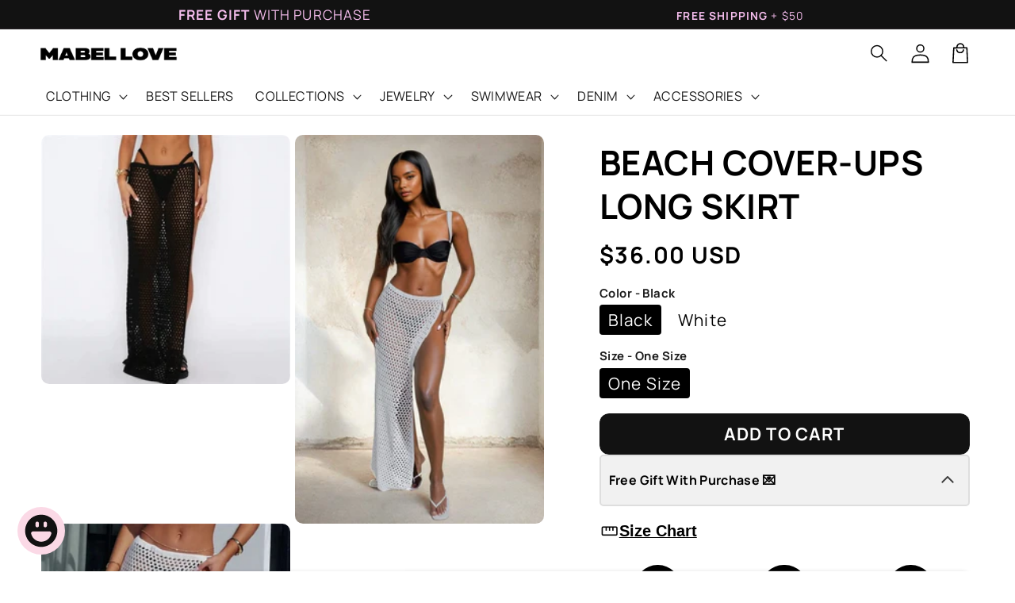

--- FILE ---
content_type: text/html; charset=utf-8
request_url: https://mabelloveco.com/products/beach-cover-ups-long-skirt
body_size: 59297
content:
<!doctype html>
<html class="no-js" lang="en">
  <head>
<meta name="viewport" content="width=device-width, initial-scale=1">

    <meta charset="utf-8">
    <meta http-equiv="X-UA-Compatible" content="IE=edge">
    
    <meta name="theme-color" content="">
    <link rel="canonical" href="https://mabelloveco.com/products/beach-cover-ups-long-skirt">

    <link rel="preconnect" href="https://cdn.shopify.com" crossorigin>
    <link rel="preconnect" href="https://js.shrinetheme.com" crossorigin>
    
    

    <script src="https://js.shrinetheme.com/js/v2/main.js?version=1" defer="defer" data-defer="true" data-is-rtl="false" data-country-list-function="block" data-country-list="" data-country-list-error="" data-animations-type="hmAWanBanDJ3H9Y8Rrq+w2QrTi/vSFaOcjQMMDwbPCaODV43l2vGiYkU8cAcgjXcN3IXVuJFB8IY7+5sptERkDFQLwVtj+uYyKP/IGzPAWn8OEYXeGOXMCutVXuABW/CwhD73W1qHE0reqIwrFaXDr/tB0wTQ7Lw7pv1EltisZyvpRjRRoAxnRza2f/sG1IyYn9r0ubY7G+JzTVcow/TcNgG+raJW9D+tzgFuKD9Vdk8S6PXAPTxhvWqVvsiVLkhTY/gDAUg4BWvt10Z+EV5M123NuUTFHQu43Cs8FMIvbSZG71b+7WvWkhuhto4c1X9biFrFZORMcXKvw8CO+q/nJHKvmyeQ3t2rXWsorA/dHCmnQ/zffhsYd3zSa594QU+q7b1+04uPNJ+sDfjhzwoQhQuGG4z5CxhOM0MYn4RHX4="></script>
    <script src="//mabelloveco.com/cdn/shop/t/142/assets/secondary.js?v=125487148720331888071767969637" defer="defer" data-defer="true" data-is-rtl="false"></script>
    
    <link rel="preconnect" href="https://www.gstatic.com" crossorigin>
    <link rel="preconnect" href="https://fonts.gstatic.com" crossorigin><link rel="icon" type="image/png" href="//mabelloveco.com/cdn/shop/files/Mabel_Love_Logo_Favicon.png?crop=center&height=32&v=1725119546&width=32"><link rel="preconnect" href="https://fonts.shopifycdn.com" crossorigin><title>
      Beach Cover-Ups Long Skirt | MABEL LOVE
 &ndash; Mabel Love Co</title>

    
      <meta name="description" content="MABEL LOVE Beach Cover-Ups Long Skirt offers the ideal balance of style and comfort. This lightweight, breathable skirt provides full coverage while remaining effortlessly elegant, making it great for a day at the beach. Shop today for bright colors and sizes!">
    

    

<meta property="og:site_name" content="Mabel Love Co">
<meta property="og:url" content="https://mabelloveco.com/products/beach-cover-ups-long-skirt">
<meta property="og:title" content="Beach Cover-Ups Long Skirt | MABEL LOVE">
<meta property="og:type" content="product">
<meta property="og:description" content="MABEL LOVE Beach Cover-Ups Long Skirt offers the ideal balance of style and comfort. This lightweight, breathable skirt provides full coverage while remaining effortlessly elegant, making it great for a day at the beach. Shop today for bright colors and sizes!"><meta property="og:image" content="http://mabelloveco.com/cdn/shop/files/beach-cover-ups-long-skirt-long-skirts-237066.webp?v=1751688256">
  <meta property="og:image:secure_url" content="https://mabelloveco.com/cdn/shop/files/beach-cover-ups-long-skirt-long-skirts-237066.webp?v=1751688256">
  <meta property="og:image:width" content="800">
  <meta property="og:image:height" content="800"><meta property="og:price:amount" content="36.00">
  <meta property="og:price:currency" content="USD"><meta name="twitter:card" content="summary_large_image">
<meta name="twitter:title" content="Beach Cover-Ups Long Skirt | MABEL LOVE">
<meta name="twitter:description" content="MABEL LOVE Beach Cover-Ups Long Skirt offers the ideal balance of style and comfort. This lightweight, breathable skirt provides full coverage while remaining effortlessly elegant, making it great for a day at the beach. Shop today for bright colors and sizes!">

<link rel="alternate" hreflang="en" href="https://mabelloveco.com/products/beach-cover-ups-long-skirt"><link rel="alternate" hreflang="es" href="https:/es/esmabelloveco.com/esproducts/esbeach-cover-ups-long-skirt"><link rel="alternate" hreflang="x-default" href="https://mabelloveco.com/"><script>window.performance && window.performance.mark && window.performance.mark('shopify.content_for_header.start');</script><meta name="google-site-verification" content="yhZnP3PQgZbTCWgTl_mSZDJaKuC-8k5td1DwSxUtZL4">
<meta name="google-site-verification" content="x5jAH2gugAwJX1aN-Tk3NEYQj80mXq1KaIjcK971naM">
<meta name="google-site-verification" content="e2yR-4QY_JA_wBJpCjEpXltVkLKXwmEFMXf7hpqbhg0">
<meta id="shopify-digital-wallet" name="shopify-digital-wallet" content="/25482657852/digital_wallets/dialog">
<meta name="shopify-checkout-api-token" content="116c003525fbd82dbb3a9219ff1702a4">
<meta id="in-context-paypal-metadata" data-shop-id="25482657852" data-venmo-supported="false" data-environment="production" data-locale="en_US" data-paypal-v4="true" data-currency="USD">
<link rel="alternate" hreflang="x-default" href="https://mabelloveco.com/products/beach-cover-ups-long-skirt">
<link rel="alternate" hreflang="en" href="https://mabelloveco.com/products/beach-cover-ups-long-skirt">
<link rel="alternate" hreflang="es" href="https://mabelloveco.com/es/products/beach-cover-ups-long-skirt">
<link rel="alternate" type="application/json+oembed" href="https://mabelloveco.com/products/beach-cover-ups-long-skirt.oembed">
<script async="async" src="/checkouts/internal/preloads.js?locale=en-US"></script>
<link rel="preconnect" href="https://shop.app" crossorigin="anonymous">
<script async="async" src="https://shop.app/checkouts/internal/preloads.js?locale=en-US&shop_id=25482657852" crossorigin="anonymous"></script>
<script id="apple-pay-shop-capabilities" type="application/json">{"shopId":25482657852,"countryCode":"US","currencyCode":"USD","merchantCapabilities":["supports3DS"],"merchantId":"gid:\/\/shopify\/Shop\/25482657852","merchantName":"Mabel Love Co","requiredBillingContactFields":["postalAddress","email","phone"],"requiredShippingContactFields":["postalAddress","email","phone"],"shippingType":"shipping","supportedNetworks":["visa","masterCard","amex","discover","elo","jcb"],"total":{"type":"pending","label":"Mabel Love Co","amount":"1.00"},"shopifyPaymentsEnabled":true,"supportsSubscriptions":true}</script>
<script id="shopify-features" type="application/json">{"accessToken":"116c003525fbd82dbb3a9219ff1702a4","betas":["rich-media-storefront-analytics"],"domain":"mabelloveco.com","predictiveSearch":true,"shopId":25482657852,"locale":"en"}</script>
<script>var Shopify = Shopify || {};
Shopify.shop = "mabel-love-official.myshopify.com";
Shopify.locale = "en";
Shopify.currency = {"active":"USD","rate":"1.0"};
Shopify.country = "US";
Shopify.theme = {"name":"theme jan 9","id":157828448477,"schema_name":"Shrine PRO","schema_version":"1.5.4","theme_store_id":null,"role":"main"};
Shopify.theme.handle = "null";
Shopify.theme.style = {"id":null,"handle":null};
Shopify.cdnHost = "mabelloveco.com/cdn";
Shopify.routes = Shopify.routes || {};
Shopify.routes.root = "/";</script>
<script type="module">!function(o){(o.Shopify=o.Shopify||{}).modules=!0}(window);</script>
<script>!function(o){function n(){var o=[];function n(){o.push(Array.prototype.slice.apply(arguments))}return n.q=o,n}var t=o.Shopify=o.Shopify||{};t.loadFeatures=n(),t.autoloadFeatures=n()}(window);</script>
<script>
  window.ShopifyPay = window.ShopifyPay || {};
  window.ShopifyPay.apiHost = "shop.app\/pay";
  window.ShopifyPay.redirectState = null;
</script>
<script id="shop-js-analytics" type="application/json">{"pageType":"product"}</script>
<script defer="defer" async type="module" src="//mabelloveco.com/cdn/shopifycloud/shop-js/modules/v2/client.init-shop-cart-sync_C5BV16lS.en.esm.js"></script>
<script defer="defer" async type="module" src="//mabelloveco.com/cdn/shopifycloud/shop-js/modules/v2/chunk.common_CygWptCX.esm.js"></script>
<script type="module">
  await import("//mabelloveco.com/cdn/shopifycloud/shop-js/modules/v2/client.init-shop-cart-sync_C5BV16lS.en.esm.js");
await import("//mabelloveco.com/cdn/shopifycloud/shop-js/modules/v2/chunk.common_CygWptCX.esm.js");

  window.Shopify.SignInWithShop?.initShopCartSync?.({"fedCMEnabled":true,"windoidEnabled":true});

</script>
<script defer="defer" async type="module" src="//mabelloveco.com/cdn/shopifycloud/shop-js/modules/v2/client.payment-terms_CZxnsJam.en.esm.js"></script>
<script defer="defer" async type="module" src="//mabelloveco.com/cdn/shopifycloud/shop-js/modules/v2/chunk.common_CygWptCX.esm.js"></script>
<script defer="defer" async type="module" src="//mabelloveco.com/cdn/shopifycloud/shop-js/modules/v2/chunk.modal_D71HUcav.esm.js"></script>
<script type="module">
  await import("//mabelloveco.com/cdn/shopifycloud/shop-js/modules/v2/client.payment-terms_CZxnsJam.en.esm.js");
await import("//mabelloveco.com/cdn/shopifycloud/shop-js/modules/v2/chunk.common_CygWptCX.esm.js");
await import("//mabelloveco.com/cdn/shopifycloud/shop-js/modules/v2/chunk.modal_D71HUcav.esm.js");

  
</script>
<script>
  window.Shopify = window.Shopify || {};
  if (!window.Shopify.featureAssets) window.Shopify.featureAssets = {};
  window.Shopify.featureAssets['shop-js'] = {"shop-cart-sync":["modules/v2/client.shop-cart-sync_ZFArdW7E.en.esm.js","modules/v2/chunk.common_CygWptCX.esm.js"],"init-fed-cm":["modules/v2/client.init-fed-cm_CmiC4vf6.en.esm.js","modules/v2/chunk.common_CygWptCX.esm.js"],"shop-button":["modules/v2/client.shop-button_tlx5R9nI.en.esm.js","modules/v2/chunk.common_CygWptCX.esm.js"],"shop-cash-offers":["modules/v2/client.shop-cash-offers_DOA2yAJr.en.esm.js","modules/v2/chunk.common_CygWptCX.esm.js","modules/v2/chunk.modal_D71HUcav.esm.js"],"init-windoid":["modules/v2/client.init-windoid_sURxWdc1.en.esm.js","modules/v2/chunk.common_CygWptCX.esm.js"],"shop-toast-manager":["modules/v2/client.shop-toast-manager_ClPi3nE9.en.esm.js","modules/v2/chunk.common_CygWptCX.esm.js"],"init-shop-email-lookup-coordinator":["modules/v2/client.init-shop-email-lookup-coordinator_B8hsDcYM.en.esm.js","modules/v2/chunk.common_CygWptCX.esm.js"],"init-shop-cart-sync":["modules/v2/client.init-shop-cart-sync_C5BV16lS.en.esm.js","modules/v2/chunk.common_CygWptCX.esm.js"],"avatar":["modules/v2/client.avatar_BTnouDA3.en.esm.js"],"pay-button":["modules/v2/client.pay-button_FdsNuTd3.en.esm.js","modules/v2/chunk.common_CygWptCX.esm.js"],"init-customer-accounts":["modules/v2/client.init-customer-accounts_DxDtT_ad.en.esm.js","modules/v2/client.shop-login-button_C5VAVYt1.en.esm.js","modules/v2/chunk.common_CygWptCX.esm.js","modules/v2/chunk.modal_D71HUcav.esm.js"],"init-shop-for-new-customer-accounts":["modules/v2/client.init-shop-for-new-customer-accounts_ChsxoAhi.en.esm.js","modules/v2/client.shop-login-button_C5VAVYt1.en.esm.js","modules/v2/chunk.common_CygWptCX.esm.js","modules/v2/chunk.modal_D71HUcav.esm.js"],"shop-login-button":["modules/v2/client.shop-login-button_C5VAVYt1.en.esm.js","modules/v2/chunk.common_CygWptCX.esm.js","modules/v2/chunk.modal_D71HUcav.esm.js"],"init-customer-accounts-sign-up":["modules/v2/client.init-customer-accounts-sign-up_CPSyQ0Tj.en.esm.js","modules/v2/client.shop-login-button_C5VAVYt1.en.esm.js","modules/v2/chunk.common_CygWptCX.esm.js","modules/v2/chunk.modal_D71HUcav.esm.js"],"shop-follow-button":["modules/v2/client.shop-follow-button_Cva4Ekp9.en.esm.js","modules/v2/chunk.common_CygWptCX.esm.js","modules/v2/chunk.modal_D71HUcav.esm.js"],"checkout-modal":["modules/v2/client.checkout-modal_BPM8l0SH.en.esm.js","modules/v2/chunk.common_CygWptCX.esm.js","modules/v2/chunk.modal_D71HUcav.esm.js"],"lead-capture":["modules/v2/client.lead-capture_Bi8yE_yS.en.esm.js","modules/v2/chunk.common_CygWptCX.esm.js","modules/v2/chunk.modal_D71HUcav.esm.js"],"shop-login":["modules/v2/client.shop-login_D6lNrXab.en.esm.js","modules/v2/chunk.common_CygWptCX.esm.js","modules/v2/chunk.modal_D71HUcav.esm.js"],"payment-terms":["modules/v2/client.payment-terms_CZxnsJam.en.esm.js","modules/v2/chunk.common_CygWptCX.esm.js","modules/v2/chunk.modal_D71HUcav.esm.js"]};
</script>
<script>(function() {
  var isLoaded = false;
  function asyncLoad() {
    if (isLoaded) return;
    isLoaded = true;
    var urls = ["https:\/\/d18eg7dreypte5.cloudfront.net\/browse-abandonment\/smsbump_timer.js?shop=mabel-love-official.myshopify.com","\/\/cdn.shopify.com\/proxy\/f27105de76338552fb6ff6f795f7783716ac46362b8caf84b5e674f7a9f7fdd7\/forms-akamai.smsbump.com\/85111\/form_306560.js?ver=1715938737\u0026shop=mabel-love-official.myshopify.com\u0026sp-cache-control=cHVibGljLCBtYXgtYWdlPTkwMA","https:\/\/loox.io\/widget\/VJWQEV2azO\/loox.1724602820459.js?shop=mabel-love-official.myshopify.com"];
    for (var i = 0; i < urls.length; i++) {
      var s = document.createElement('script');
      s.type = 'text/javascript';
      s.async = true;
      s.src = urls[i];
      var x = document.getElementsByTagName('script')[0];
      x.parentNode.insertBefore(s, x);
    }
  };
  if(window.attachEvent) {
    window.attachEvent('onload', asyncLoad);
  } else {
    window.addEventListener('load', asyncLoad, false);
  }
})();</script>
<script id="__st">var __st={"a":25482657852,"offset":-18000,"reqid":"e5844128-4b35-4f7d-a1e8-3fca5f5b3190-1768801466","pageurl":"mabelloveco.com\/products\/beach-cover-ups-long-skirt","u":"c4c37280a34a","p":"product","rtyp":"product","rid":8696845074653};</script>
<script>window.ShopifyPaypalV4VisibilityTracking = true;</script>
<script id="captcha-bootstrap">!function(){'use strict';const t='contact',e='account',n='new_comment',o=[[t,t],['blogs',n],['comments',n],[t,'customer']],c=[[e,'customer_login'],[e,'guest_login'],[e,'recover_customer_password'],[e,'create_customer']],r=t=>t.map((([t,e])=>`form[action*='/${t}']:not([data-nocaptcha='true']) input[name='form_type'][value='${e}']`)).join(','),a=t=>()=>t?[...document.querySelectorAll(t)].map((t=>t.form)):[];function s(){const t=[...o],e=r(t);return a(e)}const i='password',u='form_key',d=['recaptcha-v3-token','g-recaptcha-response','h-captcha-response',i],f=()=>{try{return window.sessionStorage}catch{return}},m='__shopify_v',_=t=>t.elements[u];function p(t,e,n=!1){try{const o=window.sessionStorage,c=JSON.parse(o.getItem(e)),{data:r}=function(t){const{data:e,action:n}=t;return t[m]||n?{data:e,action:n}:{data:t,action:n}}(c);for(const[e,n]of Object.entries(r))t.elements[e]&&(t.elements[e].value=n);n&&o.removeItem(e)}catch(o){console.error('form repopulation failed',{error:o})}}const l='form_type',E='cptcha';function T(t){t.dataset[E]=!0}const w=window,h=w.document,L='Shopify',v='ce_forms',y='captcha';let A=!1;((t,e)=>{const n=(g='f06e6c50-85a8-45c8-87d0-21a2b65856fe',I='https://cdn.shopify.com/shopifycloud/storefront-forms-hcaptcha/ce_storefront_forms_captcha_hcaptcha.v1.5.2.iife.js',D={infoText:'Protected by hCaptcha',privacyText:'Privacy',termsText:'Terms'},(t,e,n)=>{const o=w[L][v],c=o.bindForm;if(c)return c(t,g,e,D).then(n);var r;o.q.push([[t,g,e,D],n]),r=I,A||(h.body.append(Object.assign(h.createElement('script'),{id:'captcha-provider',async:!0,src:r})),A=!0)});var g,I,D;w[L]=w[L]||{},w[L][v]=w[L][v]||{},w[L][v].q=[],w[L][y]=w[L][y]||{},w[L][y].protect=function(t,e){n(t,void 0,e),T(t)},Object.freeze(w[L][y]),function(t,e,n,w,h,L){const[v,y,A,g]=function(t,e,n){const i=e?o:[],u=t?c:[],d=[...i,...u],f=r(d),m=r(i),_=r(d.filter((([t,e])=>n.includes(e))));return[a(f),a(m),a(_),s()]}(w,h,L),I=t=>{const e=t.target;return e instanceof HTMLFormElement?e:e&&e.form},D=t=>v().includes(t);t.addEventListener('submit',(t=>{const e=I(t);if(!e)return;const n=D(e)&&!e.dataset.hcaptchaBound&&!e.dataset.recaptchaBound,o=_(e),c=g().includes(e)&&(!o||!o.value);(n||c)&&t.preventDefault(),c&&!n&&(function(t){try{if(!f())return;!function(t){const e=f();if(!e)return;const n=_(t);if(!n)return;const o=n.value;o&&e.removeItem(o)}(t);const e=Array.from(Array(32),(()=>Math.random().toString(36)[2])).join('');!function(t,e){_(t)||t.append(Object.assign(document.createElement('input'),{type:'hidden',name:u})),t.elements[u].value=e}(t,e),function(t,e){const n=f();if(!n)return;const o=[...t.querySelectorAll(`input[type='${i}']`)].map((({name:t})=>t)),c=[...d,...o],r={};for(const[a,s]of new FormData(t).entries())c.includes(a)||(r[a]=s);n.setItem(e,JSON.stringify({[m]:1,action:t.action,data:r}))}(t,e)}catch(e){console.error('failed to persist form',e)}}(e),e.submit())}));const S=(t,e)=>{t&&!t.dataset[E]&&(n(t,e.some((e=>e===t))),T(t))};for(const o of['focusin','change'])t.addEventListener(o,(t=>{const e=I(t);D(e)&&S(e,y())}));const B=e.get('form_key'),M=e.get(l),P=B&&M;t.addEventListener('DOMContentLoaded',(()=>{const t=y();if(P)for(const e of t)e.elements[l].value===M&&p(e,B);[...new Set([...A(),...v().filter((t=>'true'===t.dataset.shopifyCaptcha))])].forEach((e=>S(e,t)))}))}(h,new URLSearchParams(w.location.search),n,t,e,['guest_login'])})(!0,!0)}();</script>
<script integrity="sha256-4kQ18oKyAcykRKYeNunJcIwy7WH5gtpwJnB7kiuLZ1E=" data-source-attribution="shopify.loadfeatures" defer="defer" src="//mabelloveco.com/cdn/shopifycloud/storefront/assets/storefront/load_feature-a0a9edcb.js" crossorigin="anonymous"></script>
<script crossorigin="anonymous" defer="defer" src="//mabelloveco.com/cdn/shopifycloud/storefront/assets/shopify_pay/storefront-65b4c6d7.js?v=20250812"></script>
<script data-source-attribution="shopify.dynamic_checkout.dynamic.init">var Shopify=Shopify||{};Shopify.PaymentButton=Shopify.PaymentButton||{isStorefrontPortableWallets:!0,init:function(){window.Shopify.PaymentButton.init=function(){};var t=document.createElement("script");t.src="https://mabelloveco.com/cdn/shopifycloud/portable-wallets/latest/portable-wallets.en.js",t.type="module",document.head.appendChild(t)}};
</script>
<script data-source-attribution="shopify.dynamic_checkout.buyer_consent">
  function portableWalletsHideBuyerConsent(e){var t=document.getElementById("shopify-buyer-consent"),n=document.getElementById("shopify-subscription-policy-button");t&&n&&(t.classList.add("hidden"),t.setAttribute("aria-hidden","true"),n.removeEventListener("click",e))}function portableWalletsShowBuyerConsent(e){var t=document.getElementById("shopify-buyer-consent"),n=document.getElementById("shopify-subscription-policy-button");t&&n&&(t.classList.remove("hidden"),t.removeAttribute("aria-hidden"),n.addEventListener("click",e))}window.Shopify?.PaymentButton&&(window.Shopify.PaymentButton.hideBuyerConsent=portableWalletsHideBuyerConsent,window.Shopify.PaymentButton.showBuyerConsent=portableWalletsShowBuyerConsent);
</script>
<script data-source-attribution="shopify.dynamic_checkout.cart.bootstrap">document.addEventListener("DOMContentLoaded",(function(){function t(){return document.querySelector("shopify-accelerated-checkout-cart, shopify-accelerated-checkout")}if(t())Shopify.PaymentButton.init();else{new MutationObserver((function(e,n){t()&&(Shopify.PaymentButton.init(),n.disconnect())})).observe(document.body,{childList:!0,subtree:!0})}}));
</script>
<script id='scb4127' type='text/javascript' async='' src='https://mabelloveco.com/cdn/shopifycloud/privacy-banner/storefront-banner.js'></script><link id="shopify-accelerated-checkout-styles" rel="stylesheet" media="screen" href="https://mabelloveco.com/cdn/shopifycloud/portable-wallets/latest/accelerated-checkout-backwards-compat.css" crossorigin="anonymous">
<style id="shopify-accelerated-checkout-cart">
        #shopify-buyer-consent {
  margin-top: 1em;
  display: inline-block;
  width: 100%;
}

#shopify-buyer-consent.hidden {
  display: none;
}

#shopify-subscription-policy-button {
  background: none;
  border: none;
  padding: 0;
  text-decoration: underline;
  font-size: inherit;
  cursor: pointer;
}

#shopify-subscription-policy-button::before {
  box-shadow: none;
}

      </style>
<script id="sections-script" data-sections="header" defer="defer" src="//mabelloveco.com/cdn/shop/t/142/compiled_assets/scripts.js?v=73745"></script>
<script>window.performance && window.performance.mark && window.performance.mark('shopify.content_for_header.end');</script>


    <style data-shopify>
      
        @font-face {
  font-family: Manrope;
  font-weight: 400;
  font-style: normal;
  font-display: swap;
  src: url("//mabelloveco.com/cdn/fonts/manrope/manrope_n4.cd2363f838fb1ef03bdb07c829c7c992d417dd64.woff2") format("woff2"),
       url("//mabelloveco.com/cdn/fonts/manrope/manrope_n4.08b75e0e22a3f7267f64ccf115e9fb6d79fc1ce7.woff") format("woff");
}

        @font-face {
  font-family: Manrope;
  font-weight: 700;
  font-style: normal;
  font-display: swap;
  src: url("//mabelloveco.com/cdn/fonts/manrope/manrope_n7.f3a06f9634c15008fe4637ba89fefcc8a1b93fbd.woff2") format("woff2"),
       url("//mabelloveco.com/cdn/fonts/manrope/manrope_n7.6dba97311355640bc9b07a590354f08bc8fcc79f.woff") format("woff");
}

        
        

        :root {
          --font-body-family: Manrope, sans-serif;
          --font-body-style: normal;
          --font-body-weight: 400;
          --font-body-weight-bold: 700;
        }
      
      
      
        @font-face {
  font-family: Manrope;
  font-weight: 700;
  font-style: normal;
  font-display: swap;
  src: url("//mabelloveco.com/cdn/fonts/manrope/manrope_n7.f3a06f9634c15008fe4637ba89fefcc8a1b93fbd.woff2") format("woff2"),
       url("//mabelloveco.com/cdn/fonts/manrope/manrope_n7.6dba97311355640bc9b07a590354f08bc8fcc79f.woff") format("woff");
}

        :root {
          --font-heading-family: Manrope, sans-serif;
          --font-heading-style: normal;
          --font-heading-weight: 700;
        }
      

      :root {
        --font-body-scale: 1.15;
        --font-heading-scale: 1.0869565217391304;
        --font-heading-line-height: 0.3;
        --font-heading-letter-spacing: 0.04rem;

        --color-base-text: 0, 0, 0;
        --color-shadow: 0, 0, 0;
        --color-base-background-1: 255, 255, 255;
        --color-base-background-2: 0, 0, 0;
        --color-base-solid-button-labels: 255, 255, 255;
        --color-base-outline-button-labels: 255, 0, 0;
        --color-base-accent-1: 0, 0, 0;
        --color-base-accent-2: 242, 230, 66;
        --payment-terms-background-color: #ffffff;

        --gradient-base-background-1: #ffffff;
        --gradient-base-background-2: #000000;
        --gradient-base-accent-1: #000000;
        --gradient-base-accent-2: linear-gradient(54deg, rgba(NaN, NaN, NaN, 1) 14%, rgba(105, 14, 14, 1) 85%);

        --media-padding: px;
        --media-border-opacity: 0.0;
        --media-border-width: 0px;
        --media-radius: 10px;
        --media-shadow-opacity: 0.0;
        --media-shadow-horizontal-offset: 0px;
        --media-shadow-vertical-offset: 0px;
        --media-shadow-blur-radius: 0px;
        --media-shadow-visible: 0;

        --page-width: 130rem;
        --page-width-margin: 0rem;

        --product-card-image-padding: 0.0rem;
        --product-card-corner-radius: 1.2rem;
        --product-card-text-alignment: left;
        --product-card-border-width: 0.3rem;
        --product-card-border-opacity: 0.0;
        --product-card-shadow-opacity: 0.0;
        --product-card-shadow-visible: 0;
        --product-card-shadow-horizontal-offset: 0.0rem;
        --product-card-shadow-vertical-offset: 0.0rem;
        --product-card-shadow-blur-radius: 0.0rem;

        --collection-card-image-padding: 0.0rem;
        --collection-card-corner-radius: 1.6rem;
        --collection-card-text-alignment: left;
        --collection-card-border-width: 0.0rem;
        --collection-card-border-opacity: 0.0;
        --collection-card-shadow-opacity: 0.0;
        --collection-card-shadow-visible: 0;
        --collection-card-shadow-horizontal-offset: 0.0rem;
        --collection-card-shadow-vertical-offset: 0.0rem;
        --collection-card-shadow-blur-radius: 0.0rem;

        --blog-card-image-padding: 0.0rem;
        --blog-card-corner-radius: 1.6rem;
        --blog-card-text-alignment: center;
        --blog-card-border-width: 0.2rem;
        --blog-card-border-opacity: 0.15;
        --blog-card-shadow-opacity: 0.05;
        --blog-card-shadow-visible: 1;
        --blog-card-shadow-horizontal-offset: 1.0rem;
        --blog-card-shadow-vertical-offset: 1.0rem;
        --blog-card-shadow-blur-radius: 0.0rem;

        --badge-corner-radius: 0.4rem;
        
        --slider-arrow-size: 3.0rem;
        --slider-arrow-border-radius: 11.5%;
        --slider-arrow-icon-size: 0.6em;
        --pagination-dot-width: 6px;
        --pagination-dot-height: 6px;
        --pagination-dot-active-scale: 1.5;
        --pagination-dot-spacing: 12px;
        --pagination-dot-radius: 3px;

        --popup-border-width: 1px;
        --popup-border-opacity: 0.0;
        --popup-corner-radius: 4px;
        --popup-shadow-opacity: 0.0;
        --popup-shadow-horizontal-offset: 0px;
        --popup-shadow-vertical-offset: 0px;
        --popup-shadow-blur-radius: 0px;

        --drawer-border-width: 1px;
        --drawer-border-opacity: 0.1;
        --drawer-shadow-opacity: 0.0;
        --drawer-shadow-horizontal-offset: 0px;
        --drawer-shadow-vertical-offset: 0px;
        --drawer-shadow-blur-radius: 0px;

        --spacing-sections-desktop: 20px;
        --spacing-sections-mobile: 20px;

        --grid-desktop-vertical-spacing: 12px;
        --grid-desktop-horizontal-spacing: 12px;
        --grid-mobile-vertical-spacing: 6px;
        --grid-mobile-horizontal-spacing: 6px;

        --text-boxes-border-opacity: 0.0;
        --text-boxes-border-width: 0px;
        --text-boxes-radius: 14px;
        --text-boxes-shadow-opacity: 0.0;
        --text-boxes-shadow-visible: 0;
        --text-boxes-shadow-horizontal-offset: 0px;
        --text-boxes-shadow-vertical-offset: 0px;
        --text-boxes-shadow-blur-radius: 0px;

        --buttons-radius: 12px;
        --buttons-radius-outset: 12px;
        --buttons-border-width: 0px;
        --buttons-border-opacity: 0.0;
        --buttons-shadow-opacity: 0.0;
        --buttons-shadow-visible: 0;
        --buttons-shadow-horizontal-offset: 0px;
        --buttons-shadow-vertical-offset: 0px;
        --buttons-shadow-blur-radius: 0px;
        --buttons-border-offset: 0.3px;

        --swatches-radius: 6.0%;
        --swatches-border-opacity: 0.0;
        --swatches-selected-border-opacity: 0.0;

        --pickers-overlay-opacity: 0.0;
        --pickers-radius: 8px;
        --pickers-small-radius: 3.2px;
        --pickers-border-width: 1px;
        --pickers-border-color: var(--color-base-accent-1);
        --pickers-border-opacity: 0.0;
        --pickers-shadow-opacity: 0.0;
        --pickers-shadow-horizontal-offset: -12px;
        --pickers-margin-offset: 0px;
        --pickers-shadow-vertical-offset: -12px;
        --pickers-shadow-blur-radius: 0px;
        --pickers-radius-outset: 9px;
        --pickers-hover-overlay-opacity: 0.1;
        --pickers-hover-border-opacity: 0.45;

        --quantity-overlay-opacity: 0.0;
        --quantity-radius: 8px;
        --quantity-small-radius: 3.2px;
        --quantity-border-width: 1px;
        --quantity-border-color: var(--color-base-accent-1);
        --quantity-border-opacity: 0.1;
        --quantity-shadow-opacity: 0.0;
        --quantity-shadow-horizontal-offset: 0px;
        --quantity-margin-offset: 0px;
        --quantity-shadow-vertical-offset: 0px;
        --quantity-shadow-blur-radius: 0px;
        --quantity-radius-outset: 9px;
        --quantity-hover-overlay-opacity: 0.06;
        --quantity-hover-border-opacity: 0.15;

        --inputs-radius: 6px;
        --inputs-border-width: 1px;
        --inputs-border-opacity: 0.6;
        --inputs-shadow-opacity: 0.0;
        --inputs-shadow-horizontal-offset: 0px;
        --inputs-margin-offset: 0px;
        --inputs-shadow-vertical-offset: 0px;
        --inputs-shadow-blur-radius: 0px;
        --inputs-radius-outset: 7px;
        --inputs-hover-border-opacity: 1;
        
        --variant-pills-inactive-overlay-opacity: 0.0;
        --variant-pills-text-size: 1.8rem;
        --variant-pills-padding-y: 0.6rem;
        --variant-pills-padding-x: 0.8rem;
        --variant-pills-radius: 4px;
        --variant-pills-border-width: 2px;
        --variant-pills-border-opacity: 0.0;
        --variant-pills-shadow-opacity: 0.0;
        --variant-pills-shadow-horizontal-offset: 0px;
        --variant-pills-shadow-vertical-offset: 0px;
        --variant-pills-shadow-blur-radius: 0px;
      }

      *,
      *::before,
      *::after {
        box-sizing: inherit;
      }

      html {
        box-sizing: border-box;
        font-size: calc(var(--font-body-scale) * 62.5%);
        height: 100%;
      }

      body {
        display: grid;
        grid-template-rows: auto auto 1fr auto;grid-template-rows: auto auto auto 1fr auto;grid-template-columns: 100%;
        min-height: 100%;
        margin: 0;
        overflow-x: hidden;
        font-size: 1.5rem;
        letter-spacing: 0.02em;
        line-height: calc(1 + 1.0 / var(--font-body-scale));
        font-family: var(--font-body-family);
        font-style: var(--font-body-style);
        font-weight: var(--font-body-weight);
        
      }

      
        .animate-section {
          --animation-duration: 650ms;
          --init-delay: 90ms;
          --child-delay: 90ms;
        }
        .animate-section.animate--hidden .animate-item {
          opacity: 0;
          filter: blur(1px);
          transform: translate(0%, 0%) scale(100%);
        }
        .animate-section.animate--shown .animate-item {
          opacity: 1;
          filter: blur(0);
          transform: none;
          transition: opacity var(--animation-duration) var(--init-delay),
            filter var(--animation-duration) var(--init-delay),transform var(--animation-duration) var(--init-delay);
        }
        .animate-section.animate--shown .animate-item.animate-item--child {
          transition-delay: calc(
            var(--init-delay) + (var(--child-delay) * var(--index))
          );
        }
      

      @media screen and (min-width: 750px) {
        body {
          font-size: 1.6rem;
        }
      }

      /* fallback */
      @font-face {
        font-family: 'Material Symbols Outlined';
        src: url(https://fonts.gstatic.com/s/materialsymbolsoutlined/v141/kJF4BvYX7BgnkSrUwT8OhrdQw4oELdPIeeII9v6oDMzBwG-RpA6RzaxHMPdY40KH8nGzv3fzfVJU22ZZLsYEpzC_1qmr5Y0.woff2) format('woff2');
        font-style: normal;
        font-weight: 300;
        font-display: block;
      }

      .material-symbols-outlined {
        font-family: 'Material Symbols Outlined';
        font-weight: normal;
        font-style: normal;
        font-size: 24px;
        line-height: 1;
        letter-spacing: normal;
        text-transform: none;
        display: inline-block;
        white-space: nowrap;
        word-wrap: normal;
        direction: ltr;
        -webkit-font-feature-settings: 'liga';
        -webkit-font-smoothing: antialiased;
        max-width: 1em;
        overflow: hidden;
        flex-shrink: 0;
        font-variation-settings:
        'FILL' 0,
        'wght' 300,
        'GRAD' 0,
        'opsz' 48;
        vertical-align: bottom;
      }
      .material-symbols-outlined.filled {
        font-variation-settings:
        'FILL' 1
      }
      
    </style>

    <noscript>
      <style>
        .animate-section.animate--hidden .animate-item {
          opacity: 1;
          filter: blur(0);
          transform: none;
        }
      </style>
    </noscript>

    <link href="//mabelloveco.com/cdn/shop/t/142/assets/base.css?v=115610515854116112791767969637" rel="stylesheet" type="text/css" media="all" />
    <link rel="stylesheet" href="//mabelloveco.com/cdn/shop/t/142/assets/swiper-bundle.min.css?v=127803016596819466191767969637">
    

      <link rel="preload" as="font" href="//mabelloveco.com/cdn/fonts/manrope/manrope_n4.cd2363f838fb1ef03bdb07c829c7c992d417dd64.woff2" type="font/woff2" crossorigin>
      

      <link rel="preload" as="font" href="//mabelloveco.com/cdn/fonts/manrope/manrope_n7.f3a06f9634c15008fe4637ba89fefcc8a1b93fbd.woff2" type="font/woff2" crossorigin>
      
<link
        rel="stylesheet"
        href="//mabelloveco.com/cdn/shop/t/142/assets/component-predictive-search.css?v=76514217051199997821767969637"
        media="print"
        onload="this.media='all'"
      ><script>
      document.documentElement.className = document.documentElement.className.replace('no-js', 'js');
      if (Shopify.designMode) {
        document.documentElement.classList.add('shopify-design-mode');
      }
    </script><!-- Organization / Store -->
<script type="application/ld+json">
{
  "@context": "https://schema.org",
  "@type": ["Organization", "ClothingStore"],
  "@id": "https:\/\/mabelloveco.com\/#organization",
  "name": "Mabel Love Co",
  "url": "https:\/\/mabelloveco.com",
  "logo": { "@type": "ImageObject", "url": "https:\/\/mabelloveco.com\/cdn\/shop\/files\/MABEL_LOVE_4_6912x2304_f1ed797e-15c8-49d6-8511-5f93c16f999b.webp?v=1759285379\u0026width=512", "width": 512, "height": 512 },
  "description": "Your go-to online store for the hottest trends in women's fashion. Shop dresses, swimwear, jewelry, and accessories with Afterpay available.",
  "email": "orders@mabelloveco.com",
  "telephone": "+1-760-208-4530",
  "address": {
    "@type": "PostalAddress",
    "streetAddress": "8375 NE 2nd Ave",
    "addressLocality": "Miami",
    "addressRegion": "FL",
    "postalCode": "33135",
    "addressCountry": "US"
  },
  "currenciesAccepted": "USD",
  "paymentAccepted": ["Credit Card","Afterpay"],
  "priceRange": "$$",
  "sameAs": [
    "https://www.instagram.com/mabelloveco",
    "https://www.facebook.com/mabelloveco",
    "https://www.tiktok.com/@mabelloveco"
  ]
}
</script>



<!-- WebSite + SearchAction -->
<script type="application/ld+json">
{
  "@context": "https://schema.org",
  "@type": "WebSite",
  "@id": "https:\/\/mabelloveco.com\/#website",
  "name": "Mabel Love Co",
  "url": "https:\/\/mabelloveco.com",
  "publisher": { "@id": "https:\/\/mabelloveco.com\/#organization" },
  "potentialAction": {
    "@type": "SearchAction",
    "target": "https:\/\/mabelloveco.com\/search?q={search_term_string}",
    "query-input": "required name=search_term_string"
  }
}
</script>



<!-- Product (product pages only) -->



<script type="application/ld+json">
{
  "@context": "https://schema.org",
  "@type": "Product",
  "name": "Beach Cover-Ups Long Skirt",
  "url": "https:\/\/mabelloveco.com\/products\/beach-cover-ups-long-skirt",
  "image": [
    
      "https:\/\/mabelloveco.com\/cdn\/shop\/files\/beach-cover-ups-long-skirt-long-skirts-237066.webp?v=1751688256",
    
      "https:\/\/mabelloveco.com\/cdn\/shop\/files\/beach-cover-ups-long-skirt-long-skirts-717114.jpg?v=1751688253",
    
      "https:\/\/mabelloveco.com\/cdn\/shop\/files\/beach-cover-ups-long-skirt-long-skirts-810483.webp?v=1751688255"
    
  ],
  "description": "This Beach Cover-Ups Long Skirt features a stylish hollow-out design, perfect for a day at the beach. It provides a comfortable and breathable fit. \n\nMaterial: Lightweight, breathable fabric\nLength: Ankle-length for full coverage\nWaistband: Elastic for a comfortable fit\nDesign: Flowing, loose fit with a bohemian flair\n",
  "brand": { "@type": "Brand", "name": "Mabel Love" },
  "sku": "14:193;5:200003528",
"offers": {
  "@type": "Offer",
  "priceCurrency": "USD",
  "price": 36.0,
  "availability": "https://schema.org/InStock",
  "itemCondition": "https://schema.org/NewCondition",
  "url": "https:\/\/mabelloveco.com\/products\/beach-cover-ups-long-skirt",
  "seller": { "@type": "Organization", "@id": "https:\/\/mabelloveco.com\/#organization" },
  "shippingDetails": {
    "@type": "OfferShippingDetails",
    "shippingRate": { "@type": "MonetaryAmount", "value": "0", "currency": "USD" },
    "deliveryTime": {
      "@type": "ShippingDeliveryTime",
      "handlingTime": { "@type": "QuantitativeValue", "minValue": 1, "maxValue": 2, "unitCode": "DAY" },
      "transitTime": { "@type": "QuantitativeValue", "minValue": 3, "maxValue": 7, "unitCode": "DAY" }
    }
  }
  
}

}
</script>


<!-- Collection/Category (collection pages only) -->


<!-- Breadcrumbs (sitewide) -->

<script type="application/ld+json">{
  "@context": "https://schema.org",
  "@type": "BreadcrumbList",
  "itemListElement": [
    { "@type": "ListItem", "position": 1, "name": "Home", "item": "https:\/\/mabelloveco.com" }
    
    
      
      
      ,{ "@type": "ListItem", "position": 2, "name": "All Products", "item": "https:\/\/mabelloveco.com\/collections\/all-products-1" }
      ,{ "@type": "ListItem", "position": 3, "name": "Beach Cover-Ups Long Skirt", "item": "https:\/\/mabelloveco.com\/products\/beach-cover-ups-long-skirt" }
      
    
  ]
}</script>

<!-- FAQ (homepage only) -->

<!-- BEGIN app block: shopify://apps/simprosys-google-shopping-feed/blocks/core_settings_block/1f0b859e-9fa6-4007-97e8-4513aff5ff3b --><!-- BEGIN: GSF App Core Tags & Scripts by Simprosys Google Shopping Feed -->









<!-- END: GSF App Core Tags & Scripts by Simprosys Google Shopping Feed -->
<!-- END app block --><script src="https://cdn.shopify.com/extensions/cfc76123-b24f-4e9a-a1dc-585518796af7/forms-2294/assets/shopify-forms-loader.js" type="text/javascript" defer="defer"></script>
<script src="https://cdn.shopify.com/extensions/7bc9bb47-adfa-4267-963e-cadee5096caf/inbox-1252/assets/inbox-chat-loader.js" type="text/javascript" defer="defer"></script>
<link href="https://monorail-edge.shopifysvc.com" rel="dns-prefetch">
<script>(function(){if ("sendBeacon" in navigator && "performance" in window) {try {var session_token_from_headers = performance.getEntriesByType('navigation')[0].serverTiming.find(x => x.name == '_s').description;} catch {var session_token_from_headers = undefined;}var session_cookie_matches = document.cookie.match(/_shopify_s=([^;]*)/);var session_token_from_cookie = session_cookie_matches && session_cookie_matches.length === 2 ? session_cookie_matches[1] : "";var session_token = session_token_from_headers || session_token_from_cookie || "";function handle_abandonment_event(e) {var entries = performance.getEntries().filter(function(entry) {return /monorail-edge.shopifysvc.com/.test(entry.name);});if (!window.abandonment_tracked && entries.length === 0) {window.abandonment_tracked = true;var currentMs = Date.now();var navigation_start = performance.timing.navigationStart;var payload = {shop_id: 25482657852,url: window.location.href,navigation_start,duration: currentMs - navigation_start,session_token,page_type: "product"};window.navigator.sendBeacon("https://monorail-edge.shopifysvc.com/v1/produce", JSON.stringify({schema_id: "online_store_buyer_site_abandonment/1.1",payload: payload,metadata: {event_created_at_ms: currentMs,event_sent_at_ms: currentMs}}));}}window.addEventListener('pagehide', handle_abandonment_event);}}());</script>
<script id="web-pixels-manager-setup">(function e(e,d,r,n,o){if(void 0===o&&(o={}),!Boolean(null===(a=null===(i=window.Shopify)||void 0===i?void 0:i.analytics)||void 0===a?void 0:a.replayQueue)){var i,a;window.Shopify=window.Shopify||{};var t=window.Shopify;t.analytics=t.analytics||{};var s=t.analytics;s.replayQueue=[],s.publish=function(e,d,r){return s.replayQueue.push([e,d,r]),!0};try{self.performance.mark("wpm:start")}catch(e){}var l=function(){var e={modern:/Edge?\/(1{2}[4-9]|1[2-9]\d|[2-9]\d{2}|\d{4,})\.\d+(\.\d+|)|Firefox\/(1{2}[4-9]|1[2-9]\d|[2-9]\d{2}|\d{4,})\.\d+(\.\d+|)|Chrom(ium|e)\/(9{2}|\d{3,})\.\d+(\.\d+|)|(Maci|X1{2}).+ Version\/(15\.\d+|(1[6-9]|[2-9]\d|\d{3,})\.\d+)([,.]\d+|)( \(\w+\)|)( Mobile\/\w+|) Safari\/|Chrome.+OPR\/(9{2}|\d{3,})\.\d+\.\d+|(CPU[ +]OS|iPhone[ +]OS|CPU[ +]iPhone|CPU IPhone OS|CPU iPad OS)[ +]+(15[._]\d+|(1[6-9]|[2-9]\d|\d{3,})[._]\d+)([._]\d+|)|Android:?[ /-](13[3-9]|1[4-9]\d|[2-9]\d{2}|\d{4,})(\.\d+|)(\.\d+|)|Android.+Firefox\/(13[5-9]|1[4-9]\d|[2-9]\d{2}|\d{4,})\.\d+(\.\d+|)|Android.+Chrom(ium|e)\/(13[3-9]|1[4-9]\d|[2-9]\d{2}|\d{4,})\.\d+(\.\d+|)|SamsungBrowser\/([2-9]\d|\d{3,})\.\d+/,legacy:/Edge?\/(1[6-9]|[2-9]\d|\d{3,})\.\d+(\.\d+|)|Firefox\/(5[4-9]|[6-9]\d|\d{3,})\.\d+(\.\d+|)|Chrom(ium|e)\/(5[1-9]|[6-9]\d|\d{3,})\.\d+(\.\d+|)([\d.]+$|.*Safari\/(?![\d.]+ Edge\/[\d.]+$))|(Maci|X1{2}).+ Version\/(10\.\d+|(1[1-9]|[2-9]\d|\d{3,})\.\d+)([,.]\d+|)( \(\w+\)|)( Mobile\/\w+|) Safari\/|Chrome.+OPR\/(3[89]|[4-9]\d|\d{3,})\.\d+\.\d+|(CPU[ +]OS|iPhone[ +]OS|CPU[ +]iPhone|CPU IPhone OS|CPU iPad OS)[ +]+(10[._]\d+|(1[1-9]|[2-9]\d|\d{3,})[._]\d+)([._]\d+|)|Android:?[ /-](13[3-9]|1[4-9]\d|[2-9]\d{2}|\d{4,})(\.\d+|)(\.\d+|)|Mobile Safari.+OPR\/([89]\d|\d{3,})\.\d+\.\d+|Android.+Firefox\/(13[5-9]|1[4-9]\d|[2-9]\d{2}|\d{4,})\.\d+(\.\d+|)|Android.+Chrom(ium|e)\/(13[3-9]|1[4-9]\d|[2-9]\d{2}|\d{4,})\.\d+(\.\d+|)|Android.+(UC? ?Browser|UCWEB|U3)[ /]?(15\.([5-9]|\d{2,})|(1[6-9]|[2-9]\d|\d{3,})\.\d+)\.\d+|SamsungBrowser\/(5\.\d+|([6-9]|\d{2,})\.\d+)|Android.+MQ{2}Browser\/(14(\.(9|\d{2,})|)|(1[5-9]|[2-9]\d|\d{3,})(\.\d+|))(\.\d+|)|K[Aa][Ii]OS\/(3\.\d+|([4-9]|\d{2,})\.\d+)(\.\d+|)/},d=e.modern,r=e.legacy,n=navigator.userAgent;return n.match(d)?"modern":n.match(r)?"legacy":"unknown"}(),u="modern"===l?"modern":"legacy",c=(null!=n?n:{modern:"",legacy:""})[u],f=function(e){return[e.baseUrl,"/wpm","/b",e.hashVersion,"modern"===e.buildTarget?"m":"l",".js"].join("")}({baseUrl:d,hashVersion:r,buildTarget:u}),m=function(e){var d=e.version,r=e.bundleTarget,n=e.surface,o=e.pageUrl,i=e.monorailEndpoint;return{emit:function(e){var a=e.status,t=e.errorMsg,s=(new Date).getTime(),l=JSON.stringify({metadata:{event_sent_at_ms:s},events:[{schema_id:"web_pixels_manager_load/3.1",payload:{version:d,bundle_target:r,page_url:o,status:a,surface:n,error_msg:t},metadata:{event_created_at_ms:s}}]});if(!i)return console&&console.warn&&console.warn("[Web Pixels Manager] No Monorail endpoint provided, skipping logging."),!1;try{return self.navigator.sendBeacon.bind(self.navigator)(i,l)}catch(e){}var u=new XMLHttpRequest;try{return u.open("POST",i,!0),u.setRequestHeader("Content-Type","text/plain"),u.send(l),!0}catch(e){return console&&console.warn&&console.warn("[Web Pixels Manager] Got an unhandled error while logging to Monorail."),!1}}}}({version:r,bundleTarget:l,surface:e.surface,pageUrl:self.location.href,monorailEndpoint:e.monorailEndpoint});try{o.browserTarget=l,function(e){var d=e.src,r=e.async,n=void 0===r||r,o=e.onload,i=e.onerror,a=e.sri,t=e.scriptDataAttributes,s=void 0===t?{}:t,l=document.createElement("script"),u=document.querySelector("head"),c=document.querySelector("body");if(l.async=n,l.src=d,a&&(l.integrity=a,l.crossOrigin="anonymous"),s)for(var f in s)if(Object.prototype.hasOwnProperty.call(s,f))try{l.dataset[f]=s[f]}catch(e){}if(o&&l.addEventListener("load",o),i&&l.addEventListener("error",i),u)u.appendChild(l);else{if(!c)throw new Error("Did not find a head or body element to append the script");c.appendChild(l)}}({src:f,async:!0,onload:function(){if(!function(){var e,d;return Boolean(null===(d=null===(e=window.Shopify)||void 0===e?void 0:e.analytics)||void 0===d?void 0:d.initialized)}()){var d=window.webPixelsManager.init(e)||void 0;if(d){var r=window.Shopify.analytics;r.replayQueue.forEach((function(e){var r=e[0],n=e[1],o=e[2];d.publishCustomEvent(r,n,o)})),r.replayQueue=[],r.publish=d.publishCustomEvent,r.visitor=d.visitor,r.initialized=!0}}},onerror:function(){return m.emit({status:"failed",errorMsg:"".concat(f," has failed to load")})},sri:function(e){var d=/^sha384-[A-Za-z0-9+/=]+$/;return"string"==typeof e&&d.test(e)}(c)?c:"",scriptDataAttributes:o}),m.emit({status:"loading"})}catch(e){m.emit({status:"failed",errorMsg:(null==e?void 0:e.message)||"Unknown error"})}}})({shopId: 25482657852,storefrontBaseUrl: "https://mabelloveco.com",extensionsBaseUrl: "https://extensions.shopifycdn.com/cdn/shopifycloud/web-pixels-manager",monorailEndpoint: "https://monorail-edge.shopifysvc.com/unstable/produce_batch",surface: "storefront-renderer",enabledBetaFlags: ["2dca8a86"],webPixelsConfigList: [{"id":"2168455389","configuration":"{\"tagID\":\"2613843093241\"}","eventPayloadVersion":"v1","runtimeContext":"STRICT","scriptVersion":"18031546ee651571ed29edbe71a3550b","type":"APP","apiClientId":3009811,"privacyPurposes":["ANALYTICS","MARKETING","SALE_OF_DATA"],"dataSharingAdjustments":{"protectedCustomerApprovalScopes":["read_customer_address","read_customer_email","read_customer_name","read_customer_personal_data","read_customer_phone"]}},{"id":"2042429661","configuration":"{\"pixelCode\":\"D4UFEC3C77U172K2TQKG\"}","eventPayloadVersion":"v1","runtimeContext":"STRICT","scriptVersion":"22e92c2ad45662f435e4801458fb78cc","type":"APP","apiClientId":4383523,"privacyPurposes":["ANALYTICS","MARKETING","SALE_OF_DATA"],"dataSharingAdjustments":{"protectedCustomerApprovalScopes":["read_customer_address","read_customer_email","read_customer_name","read_customer_personal_data","read_customer_phone"]}},{"id":"1926430941","configuration":"{\"shopToken\":\"MnBSd1AvcmV0d2ZRZW5vTkExSytBZTlySHBrc0Z5aW5Mdz09LS03aGFmZWY0RnhmcFhwQTljLS1BL3gxUDFQQmROQmo0UkVDOHB2YWNRPT0=\",\"trackingUrl\":\"https:\\\/\\\/events-ocu.zipify.com\\\/events\"}","eventPayloadVersion":"v1","runtimeContext":"STRICT","scriptVersion":"900ed9c7affd21e82057ec2f7c1b4546","type":"APP","apiClientId":4339901,"privacyPurposes":["ANALYTICS","MARKETING"],"dataSharingAdjustments":{"protectedCustomerApprovalScopes":["read_customer_personal_data"]}},{"id":"1489338589","configuration":"{\"account_ID\":\"920639\",\"google_analytics_tracking_tag\":\"1\",\"measurement_id\":\"2\",\"api_secret\":\"3\",\"shop_settings\":\"{\\\"custom_pixel_script\\\":\\\"https:\\\\\\\/\\\\\\\/storage.googleapis.com\\\\\\\/gsf-scripts\\\\\\\/custom-pixels\\\\\\\/mabel-love-official.js\\\"}\"}","eventPayloadVersion":"v1","runtimeContext":"LAX","scriptVersion":"c6b888297782ed4a1cba19cda43d6625","type":"APP","apiClientId":1558137,"privacyPurposes":[],"dataSharingAdjustments":{"protectedCustomerApprovalScopes":["read_customer_address","read_customer_email","read_customer_name","read_customer_personal_data","read_customer_phone"]}},{"id":"414613725","configuration":"{\"config\":\"{\\\"google_tag_ids\\\":[\\\"G-CMS5ZD2H3D\\\",\\\"AW-655103364\\\",\\\"GT-KT9223K\\\",\\\"GT-PZQZBVW8\\\",\\\"G-LWZ9D0BC9N\\\"],\\\"target_country\\\":\\\"US\\\",\\\"gtag_events\\\":[{\\\"type\\\":\\\"begin_checkout\\\",\\\"action_label\\\":[\\\"G-CMS5ZD2H3D\\\",\\\"AW-655103364\\\/r7X_CNSWzssBEISrsLgC\\\",\\\"AW-655103364\\\/ilphCO6Ky80YEISrsLgC\\\",\\\"MC-GDDV8PBG7H\\\",\\\"G-LWZ9D0BC9N\\\"]},{\\\"type\\\":\\\"search\\\",\\\"action_label\\\":[\\\"G-CMS5ZD2H3D\\\",\\\"AW-655103364\\\/w7VECNeWzssBEISrsLgC\\\",\\\"MC-GDDV8PBG7H\\\",\\\"G-LWZ9D0BC9N\\\"]},{\\\"type\\\":\\\"view_item\\\",\\\"action_label\\\":[\\\"G-CMS5ZD2H3D\\\",\\\"AW-655103364\\\/2PTECM6WzssBEISrsLgC\\\",\\\"MC-R5GLNKMDFR\\\",\\\"MC-GDDV8PBG7H\\\",\\\"G-LWZ9D0BC9N\\\"]},{\\\"type\\\":\\\"purchase\\\",\\\"action_label\\\":[\\\"G-CMS5ZD2H3D\\\",\\\"AW-655103364\\\/mYgVCMuWzssBEISrsLgC\\\",\\\"MC-R5GLNKMDFR\\\",\\\"MC-GDDV8PBG7H\\\",\\\"G-LWZ9D0BC9N\\\"]},{\\\"type\\\":\\\"page_view\\\",\\\"action_label\\\":[\\\"G-CMS5ZD2H3D\\\",\\\"AW-655103364\\\/6CTICMiWzssBEISrsLgC\\\",\\\"MC-R5GLNKMDFR\\\",\\\"MC-GDDV8PBG7H\\\",\\\"G-LWZ9D0BC9N\\\"]},{\\\"type\\\":\\\"add_payment_info\\\",\\\"action_label\\\":[\\\"G-CMS5ZD2H3D\\\",\\\"AW-655103364\\\/Lhe2CNqWzssBEISrsLgC\\\",\\\"MC-GDDV8PBG7H\\\",\\\"G-LWZ9D0BC9N\\\"]},{\\\"type\\\":\\\"add_to_cart\\\",\\\"action_label\\\":[\\\"G-CMS5ZD2H3D\\\",\\\"AW-655103364\\\/U6diCNGWzssBEISrsLgC\\\",\\\"MC-GDDV8PBG7H\\\",\\\"G-LWZ9D0BC9N\\\"]}],\\\"enable_monitoring_mode\\\":false}\"}","eventPayloadVersion":"v1","runtimeContext":"OPEN","scriptVersion":"b2a88bafab3e21179ed38636efcd8a93","type":"APP","apiClientId":1780363,"privacyPurposes":[],"dataSharingAdjustments":{"protectedCustomerApprovalScopes":["read_customer_address","read_customer_email","read_customer_name","read_customer_personal_data","read_customer_phone"]}},{"id":"20709597","configuration":"{\"store\":\"mabel-love-official.myshopify.com\"}","eventPayloadVersion":"v1","runtimeContext":"STRICT","scriptVersion":"8450b52b59e80bfb2255f1e069ee1acd","type":"APP","apiClientId":740217,"privacyPurposes":["ANALYTICS","MARKETING","SALE_OF_DATA"],"dataSharingAdjustments":{"protectedCustomerApprovalScopes":["read_customer_address","read_customer_email","read_customer_name","read_customer_personal_data","read_customer_phone"]}},{"id":"10125533","configuration":"{\"myshopifyDomain\":\"mabel-love-official.myshopify.com\"}","eventPayloadVersion":"v1","runtimeContext":"STRICT","scriptVersion":"23b97d18e2aa74363140dc29c9284e87","type":"APP","apiClientId":2775569,"privacyPurposes":["ANALYTICS","MARKETING","SALE_OF_DATA"],"dataSharingAdjustments":{"protectedCustomerApprovalScopes":["read_customer_address","read_customer_email","read_customer_name","read_customer_phone","read_customer_personal_data"]}},{"id":"83886301","eventPayloadVersion":"1","runtimeContext":"LAX","scriptVersion":"1","type":"CUSTOM","privacyPurposes":["SALE_OF_DATA"],"name":"Simprosys Google Shopping Feed"},{"id":"102236381","eventPayloadVersion":"1","runtimeContext":"LAX","scriptVersion":"2","type":"CUSTOM","privacyPurposes":["ANALYTICS","MARKETING"],"name":"Pinterest Checkout Pixel"},{"id":"shopify-app-pixel","configuration":"{}","eventPayloadVersion":"v1","runtimeContext":"STRICT","scriptVersion":"0450","apiClientId":"shopify-pixel","type":"APP","privacyPurposes":["ANALYTICS","MARKETING"]},{"id":"shopify-custom-pixel","eventPayloadVersion":"v1","runtimeContext":"LAX","scriptVersion":"0450","apiClientId":"shopify-pixel","type":"CUSTOM","privacyPurposes":["ANALYTICS","MARKETING"]}],isMerchantRequest: false,initData: {"shop":{"name":"Mabel Love Co","paymentSettings":{"currencyCode":"USD"},"myshopifyDomain":"mabel-love-official.myshopify.com","countryCode":"US","storefrontUrl":"https:\/\/mabelloveco.com"},"customer":null,"cart":null,"checkout":null,"productVariants":[{"price":{"amount":36.0,"currencyCode":"USD"},"product":{"title":"Beach Cover-Ups Long Skirt","vendor":"Mabel Love","id":"8696845074653","untranslatedTitle":"Beach Cover-Ups Long Skirt","url":"\/products\/beach-cover-ups-long-skirt","type":"Long Skirts"},"id":"45424210444509","image":{"src":"\/\/mabelloveco.com\/cdn\/shop\/files\/beach-cover-ups-long-skirt-long-skirts-237066.webp?v=1751688256"},"sku":"14:193;5:200003528","title":"Black \/ One Size","untranslatedTitle":"Black \/ One Size"},{"price":{"amount":36.0,"currencyCode":"USD"},"product":{"title":"Beach Cover-Ups Long Skirt","vendor":"Mabel Love","id":"8696845074653","untranslatedTitle":"Beach Cover-Ups Long Skirt","url":"\/products\/beach-cover-ups-long-skirt","type":"Long Skirts"},"id":"45424210477277","image":{"src":"\/\/mabelloveco.com\/cdn\/shop\/files\/beach-cover-ups-long-skirt-long-skirts-810483.webp?v=1751688255"},"sku":"14:29;5:200003528","title":"White \/ One Size","untranslatedTitle":"White \/ One Size"}],"purchasingCompany":null},},"https://mabelloveco.com/cdn","fcfee988w5aeb613cpc8e4bc33m6693e112",{"modern":"","legacy":""},{"shopId":"25482657852","storefrontBaseUrl":"https:\/\/mabelloveco.com","extensionBaseUrl":"https:\/\/extensions.shopifycdn.com\/cdn\/shopifycloud\/web-pixels-manager","surface":"storefront-renderer","enabledBetaFlags":"[\"2dca8a86\"]","isMerchantRequest":"false","hashVersion":"fcfee988w5aeb613cpc8e4bc33m6693e112","publish":"custom","events":"[[\"page_viewed\",{}],[\"product_viewed\",{\"productVariant\":{\"price\":{\"amount\":36.0,\"currencyCode\":\"USD\"},\"product\":{\"title\":\"Beach Cover-Ups Long Skirt\",\"vendor\":\"Mabel Love\",\"id\":\"8696845074653\",\"untranslatedTitle\":\"Beach Cover-Ups Long Skirt\",\"url\":\"\/products\/beach-cover-ups-long-skirt\",\"type\":\"Long Skirts\"},\"id\":\"45424210444509\",\"image\":{\"src\":\"\/\/mabelloveco.com\/cdn\/shop\/files\/beach-cover-ups-long-skirt-long-skirts-237066.webp?v=1751688256\"},\"sku\":\"14:193;5:200003528\",\"title\":\"Black \/ One Size\",\"untranslatedTitle\":\"Black \/ One Size\"}}]]"});</script><script>
  window.ShopifyAnalytics = window.ShopifyAnalytics || {};
  window.ShopifyAnalytics.meta = window.ShopifyAnalytics.meta || {};
  window.ShopifyAnalytics.meta.currency = 'USD';
  var meta = {"product":{"id":8696845074653,"gid":"gid:\/\/shopify\/Product\/8696845074653","vendor":"Mabel Love","type":"Long Skirts","handle":"beach-cover-ups-long-skirt","variants":[{"id":45424210444509,"price":3600,"name":"Beach Cover-Ups Long Skirt - Black \/ One Size","public_title":"Black \/ One Size","sku":"14:193;5:200003528"},{"id":45424210477277,"price":3600,"name":"Beach Cover-Ups Long Skirt - White \/ One Size","public_title":"White \/ One Size","sku":"14:29;5:200003528"}],"remote":false},"page":{"pageType":"product","resourceType":"product","resourceId":8696845074653,"requestId":"e5844128-4b35-4f7d-a1e8-3fca5f5b3190-1768801466"}};
  for (var attr in meta) {
    window.ShopifyAnalytics.meta[attr] = meta[attr];
  }
</script>
<script class="analytics">
  (function () {
    var customDocumentWrite = function(content) {
      var jquery = null;

      if (window.jQuery) {
        jquery = window.jQuery;
      } else if (window.Checkout && window.Checkout.$) {
        jquery = window.Checkout.$;
      }

      if (jquery) {
        jquery('body').append(content);
      }
    };

    var hasLoggedConversion = function(token) {
      if (token) {
        return document.cookie.indexOf('loggedConversion=' + token) !== -1;
      }
      return false;
    }

    var setCookieIfConversion = function(token) {
      if (token) {
        var twoMonthsFromNow = new Date(Date.now());
        twoMonthsFromNow.setMonth(twoMonthsFromNow.getMonth() + 2);

        document.cookie = 'loggedConversion=' + token + '; expires=' + twoMonthsFromNow;
      }
    }

    var trekkie = window.ShopifyAnalytics.lib = window.trekkie = window.trekkie || [];
    if (trekkie.integrations) {
      return;
    }
    trekkie.methods = [
      'identify',
      'page',
      'ready',
      'track',
      'trackForm',
      'trackLink'
    ];
    trekkie.factory = function(method) {
      return function() {
        var args = Array.prototype.slice.call(arguments);
        args.unshift(method);
        trekkie.push(args);
        return trekkie;
      };
    };
    for (var i = 0; i < trekkie.methods.length; i++) {
      var key = trekkie.methods[i];
      trekkie[key] = trekkie.factory(key);
    }
    trekkie.load = function(config) {
      trekkie.config = config || {};
      trekkie.config.initialDocumentCookie = document.cookie;
      var first = document.getElementsByTagName('script')[0];
      var script = document.createElement('script');
      script.type = 'text/javascript';
      script.onerror = function(e) {
        var scriptFallback = document.createElement('script');
        scriptFallback.type = 'text/javascript';
        scriptFallback.onerror = function(error) {
                var Monorail = {
      produce: function produce(monorailDomain, schemaId, payload) {
        var currentMs = new Date().getTime();
        var event = {
          schema_id: schemaId,
          payload: payload,
          metadata: {
            event_created_at_ms: currentMs,
            event_sent_at_ms: currentMs
          }
        };
        return Monorail.sendRequest("https://" + monorailDomain + "/v1/produce", JSON.stringify(event));
      },
      sendRequest: function sendRequest(endpointUrl, payload) {
        // Try the sendBeacon API
        if (window && window.navigator && typeof window.navigator.sendBeacon === 'function' && typeof window.Blob === 'function' && !Monorail.isIos12()) {
          var blobData = new window.Blob([payload], {
            type: 'text/plain'
          });

          if (window.navigator.sendBeacon(endpointUrl, blobData)) {
            return true;
          } // sendBeacon was not successful

        } // XHR beacon

        var xhr = new XMLHttpRequest();

        try {
          xhr.open('POST', endpointUrl);
          xhr.setRequestHeader('Content-Type', 'text/plain');
          xhr.send(payload);
        } catch (e) {
          console.log(e);
        }

        return false;
      },
      isIos12: function isIos12() {
        return window.navigator.userAgent.lastIndexOf('iPhone; CPU iPhone OS 12_') !== -1 || window.navigator.userAgent.lastIndexOf('iPad; CPU OS 12_') !== -1;
      }
    };
    Monorail.produce('monorail-edge.shopifysvc.com',
      'trekkie_storefront_load_errors/1.1',
      {shop_id: 25482657852,
      theme_id: 157828448477,
      app_name: "storefront",
      context_url: window.location.href,
      source_url: "//mabelloveco.com/cdn/s/trekkie.storefront.cd680fe47e6c39ca5d5df5f0a32d569bc48c0f27.min.js"});

        };
        scriptFallback.async = true;
        scriptFallback.src = '//mabelloveco.com/cdn/s/trekkie.storefront.cd680fe47e6c39ca5d5df5f0a32d569bc48c0f27.min.js';
        first.parentNode.insertBefore(scriptFallback, first);
      };
      script.async = true;
      script.src = '//mabelloveco.com/cdn/s/trekkie.storefront.cd680fe47e6c39ca5d5df5f0a32d569bc48c0f27.min.js';
      first.parentNode.insertBefore(script, first);
    };
    trekkie.load(
      {"Trekkie":{"appName":"storefront","development":false,"defaultAttributes":{"shopId":25482657852,"isMerchantRequest":null,"themeId":157828448477,"themeCityHash":"10715630916817615409","contentLanguage":"en","currency":"USD","eventMetadataId":"2ffd1135-be30-4095-b05c-22ae5fe91022"},"isServerSideCookieWritingEnabled":true,"monorailRegion":"shop_domain","enabledBetaFlags":["65f19447"]},"Session Attribution":{},"S2S":{"facebookCapiEnabled":false,"source":"trekkie-storefront-renderer","apiClientId":580111}}
    );

    var loaded = false;
    trekkie.ready(function() {
      if (loaded) return;
      loaded = true;

      window.ShopifyAnalytics.lib = window.trekkie;

      var originalDocumentWrite = document.write;
      document.write = customDocumentWrite;
      try { window.ShopifyAnalytics.merchantGoogleAnalytics.call(this); } catch(error) {};
      document.write = originalDocumentWrite;

      window.ShopifyAnalytics.lib.page(null,{"pageType":"product","resourceType":"product","resourceId":8696845074653,"requestId":"e5844128-4b35-4f7d-a1e8-3fca5f5b3190-1768801466","shopifyEmitted":true});

      var match = window.location.pathname.match(/checkouts\/(.+)\/(thank_you|post_purchase)/)
      var token = match? match[1]: undefined;
      if (!hasLoggedConversion(token)) {
        setCookieIfConversion(token);
        window.ShopifyAnalytics.lib.track("Viewed Product",{"currency":"USD","variantId":45424210444509,"productId":8696845074653,"productGid":"gid:\/\/shopify\/Product\/8696845074653","name":"Beach Cover-Ups Long Skirt - Black \/ One Size","price":"36.00","sku":"14:193;5:200003528","brand":"Mabel Love","variant":"Black \/ One Size","category":"Long Skirts","nonInteraction":true,"remote":false},undefined,undefined,{"shopifyEmitted":true});
      window.ShopifyAnalytics.lib.track("monorail:\/\/trekkie_storefront_viewed_product\/1.1",{"currency":"USD","variantId":45424210444509,"productId":8696845074653,"productGid":"gid:\/\/shopify\/Product\/8696845074653","name":"Beach Cover-Ups Long Skirt - Black \/ One Size","price":"36.00","sku":"14:193;5:200003528","brand":"Mabel Love","variant":"Black \/ One Size","category":"Long Skirts","nonInteraction":true,"remote":false,"referer":"https:\/\/mabelloveco.com\/products\/beach-cover-ups-long-skirt"});
      }
    });


        var eventsListenerScript = document.createElement('script');
        eventsListenerScript.async = true;
        eventsListenerScript.src = "//mabelloveco.com/cdn/shopifycloud/storefront/assets/shop_events_listener-3da45d37.js";
        document.getElementsByTagName('head')[0].appendChild(eventsListenerScript);

})();</script>
  <script>
  if (!window.ga || (window.ga && typeof window.ga !== 'function')) {
    window.ga = function ga() {
      (window.ga.q = window.ga.q || []).push(arguments);
      if (window.Shopify && window.Shopify.analytics && typeof window.Shopify.analytics.publish === 'function') {
        window.Shopify.analytics.publish("ga_stub_called", {}, {sendTo: "google_osp_migration"});
      }
      console.error("Shopify's Google Analytics stub called with:", Array.from(arguments), "\nSee https://help.shopify.com/manual/promoting-marketing/pixels/pixel-migration#google for more information.");
    };
    if (window.Shopify && window.Shopify.analytics && typeof window.Shopify.analytics.publish === 'function') {
      window.Shopify.analytics.publish("ga_stub_initialized", {}, {sendTo: "google_osp_migration"});
    }
  }
</script>
<script
  defer
  src="https://mabelloveco.com/cdn/shopifycloud/perf-kit/shopify-perf-kit-3.0.4.min.js"
  data-application="storefront-renderer"
  data-shop-id="25482657852"
  data-render-region="gcp-us-central1"
  data-page-type="product"
  data-theme-instance-id="157828448477"
  data-theme-name="Shrine PRO"
  data-theme-version="1.5.4"
  data-monorail-region="shop_domain"
  data-resource-timing-sampling-rate="10"
  data-shs="true"
  data-shs-beacon="true"
  data-shs-export-with-fetch="true"
  data-shs-logs-sample-rate="1"
  data-shs-beacon-endpoint="https://mabelloveco.com/api/collect"
></script>
</head>

  <body class="gradient link-btns--glow action-btns--glow">
    <a class="skip-to-content-link button visually-hidden" href="#MainContent">
      Skip to content
    </a>

    <!-- BEGIN sections: header-group -->
<div id="shopify-section-sections--21278889050333__fe1c8c67-b84c-4466-a515-70df3134c1c0" class="shopify-section shopify-section-group-header-group announcement-bar-section"><style data-shopify>.section-sections--21278889050333__fe1c8c67-b84c-4466-a515-70df3134c1c0-padding {
    padding-top: 6px;
    padding-bottom: 5px;
  }

  @media screen and (min-width: 750px) {
    .section-sections--21278889050333__fe1c8c67-b84c-4466-a515-70df3134c1c0-padding {
      padding-top: 8px;
      padding-bottom: 6px;
    }
  }

  .announcement-bar-sections--21278889050333__fe1c8c67-b84c-4466-a515-70df3134c1c0.color-custom {
    --color-background: 18, 18, 18;
    --gradient-background: #121212;
    --color-foreground: 246, 190, 238;
  }</style>


  <div
    class="announcement-bar announcement-bar-sections--21278889050333__fe1c8c67-b84c-4466-a515-70df3134c1c0 section-sections--21278889050333__fe1c8c67-b84c-4466-a515-70df3134c1c0-padding color-custom gradient always-display"
    role="region"
    style="--columns-desktop: 2;--columns-mobile: 2;--gap-desktop:0.8rem;--gap-mobile:0.8rem;"
  >
    <div class="page-width">
      
        <splide-component
          data-type="loop"
          data-autoplay="true"
          data-autoplay-speed="7"
          data-slides-desktop="2"
          data-slides-mobile="2"
          data-gap-desktop="8"
          data-gap-mobile="8"
          data-arrows="false"
          data-pagination="false"
          
        >
      
      <div class="splide splide--vertically-centered splide--precalc-width-desktop splide--precalc-width-mobile">
        <div class="splide__track">
          <ul
            class="splide__list"
            data-columns-desktop="2"
            data-columns-mobile="2"
          >
            <li class="splide__slide">
  <div class="splide__slide__container">
    <div
      class="announcement-bar__item announcement-bar__item-center"
      style="
        --mobile-text-size: 1.1rem;
        --desktop-text-size: 1.5rem;
        --mobile-icon-size: 1.7rem;
        --desktop-icon-size: 2.6rem;
      "
      
    >
      
<p class="announcement-bar__message">
          
          <span><strong>FREE GIFT</strong> WITH PURCHASE</span>
        </p></div>
  </div>
</li>


<li class="splide__slide">
  <div class="splide__slide__container">
    <div
      class="announcement-bar__item announcement-bar__item-center"
      style="
        --mobile-text-size: 1.1rem;
        --desktop-text-size: 1.2rem;
        --mobile-icon-size: 1.4rem;
        --desktop-icon-size: 1.4rem;
      "
      
    >
      
<p class="announcement-bar__message">
          
          <span><strong>FREE SHIPPING </strong>+ $50</span>
        </p></div>
  </div>
</li>



          </ul>
        </div>
      </div>
      
        </splide-component>
      
    </div>
  </div>


<script>
  function copyCode(e) {
    const btn = e.currentTarget;
    navigator.clipboard.writeText(btn.dataset.code.trim());
    btn.classList.add('success');
    setTimeout(() => {
      btn.classList.remove('success');
    }, 2000);
  }
</script>


</div><div id="shopify-section-sections--21278889050333__header" class="shopify-section shopify-section-group-header-group section-header"><style>
  header-drawer {
    justify-self: start;
    margin-left: -1.2rem;
  }

  .header__heading-link.media {
    --media-radius: 0;
    width: 180px;
    max-width: 180px;
  }
  
  .header__heading-link.media img {
    object-fit: contain;
  }

  .header__heading-link.media .header__heading-logo--secondary {
    display: none !important;
  }
  
  @media screen and (max-width: 749px) {
    .header__heading-link.media {
      width: 160px;
      max-width: 160px;
    }
  }

  

  .header__text-icon.icon {
    font-size: 1.4rem;
    padding: 0 0.4em;
    width: fit-content;
    height: auto;
    line-height: calc(1 + 0.8 / var(--font-body-scale));
    
  }
  @media screen and (min-width: 990px) {
    .header__text-icon.icon {
      font-size: 1.6rem;
    }
  }
  .header__icon--text {
    width: fit-content;
    text-decoration: none;
  }
  .header__icon--text:hover {
    text-decoration: underline;
  }
  .header__text-icon.icon-hamburger {
    position: static;
  }
  .header__icon .icon {
    overflow: visible;
  }
  .header__icon--text .cart-count-bubble {
    display: none;
  }
    @media screen and (min-width: 990px) {
      header-drawer {
        display: none;
      }
    }
  

  .menu-drawer-container {
    display: flex;
  }

  .list-menu {
    list-style: none;
    padding: 0;
    margin: 0;
  }

  .header__menu-item--main {
    font-size: 1.4rem;
    
  }
  .list-menu--inline {
    display: inline-flex;
    flex-wrap: wrap;
  }

  summary.list-menu__item {
    padding-right: 2.7rem;
  }

  .list-menu__item {
    display: flex;
    align-items: center;
    line-height: calc(1 + 0.3 / var(--font-body-scale));
  }

  .list-menu__item--link {
    text-decoration: none;
    padding-bottom: 1rem;
    padding-top: 1rem;
    line-height: calc(1 + 0.8 / var(--font-body-scale));
  }

  @media screen and (min-width: 750px) {
    .list-menu__item--link {
      padding-bottom: 0.5rem;
      padding-top: 0.5rem;
    }
  }
</style><style data-shopify>.header {
    padding-top: 0px;
    padding-bottom: 0px;
  }

  .section-header {
    position: sticky; /* This is for fixing a Safari z-index issue. PR #2147 */
    margin-bottom: 0px;
  }

  @media screen and (min-width: 750px) {
    .section-header {
      margin-bottom: 0px;
    }
  }

  @media screen and (min-width: 990px) {
    .header {
      padding-top: 0px;
      padding-bottom: 0px;
    }
  }</style>

<svg xmlns="http://www.w3.org/2000/svg" class="hidden">
  <symbol id="icon-search" viewbox="0 0 18 19" fill="none">
    <path fill-rule="evenodd" clip-rule="evenodd" d="M11.03 11.68A5.784 5.784 0 112.85 3.5a5.784 5.784 0 018.18 8.18zm.26 1.12a6.78 6.78 0 11.72-.7l5.4 5.4a.5.5 0 11-.71.7l-5.41-5.4z" fill="currentColor"/>
  </symbol>

  <symbol id="icon-reset" class="icon icon-close"  fill="none" viewBox="0 0 18 18" stroke="currentColor">
    <circle r="8.5" cy="9" cx="9" stroke-opacity="0.2"/>
    <path d="M6.82972 6.82915L1.17193 1.17097" stroke-linecap="round" stroke-linejoin="round" transform="translate(5 5)"/>
    <path d="M1.22896 6.88502L6.77288 1.11523" stroke-linecap="round" stroke-linejoin="round" transform="translate(5 5)"/>
  </symbol>

  <symbol id="icon-close" class="icon icon-close" fill="none" viewBox="0 0 18 17">
    <path d="M.865 15.978a.5.5 0 00.707.707l7.433-7.431 7.579 7.282a.501.501 0 00.846-.37.5.5 0 00-.153-.351L9.712 8.546l7.417-7.416a.5.5 0 10-.707-.708L8.991 7.853 1.413.573a.5.5 0 10-.693.72l7.563 7.268-7.418 7.417z" fill="currentColor">
  </symbol>
</svg><sticky-header data-sticky-type="always" class="header-wrapper color-background-1 gradient header-wrapper--border-bottom"><header class="header header--top-left header--mobile-left page-width header--has-menu" style="--icons-thickness:1.5px;">
    
<header-drawer data-breakpoint="tablet" data-desktop-type="mega" data-drawer="hmAWanBanDJ3H9Y8Rrq+w2QrTi/vSFaOcjQMMDwbPCaODV43l2vGiYkU8cAcgjXcN3IXVuJFB8IY7+5sptERkDFQLwVtj+uYyKP/IGzPAWn8OEYXeGOXMCutVXuABW/CwhD73W1qHE0reqIwrFaXDr/tB0wTQ7Lw7pv1EltisZyvpRjRRoAxnRza2f/sG1IyYn9r0ubY7G+JzTVcow/TcNgG+raJW9D+tzgFuKD9Vdk8S6PXAPTxhvWqVvsiVLkhTY/gDAUg4BWvt10Z+EV5M123NuUTFHQu43Cs8FMIvbSZG71b+7WvWkhuhto4c1X9biFrFZORMcXKvw8CO+q/nJHKvmyeQ3t2rXWsorA/dHCmnQ/zffhsYd3zSa594QU+q7b1+04uPNJ+sDfjhzwoQhQuGG4z5CxhOM0MYn4RHX4=">
  <details id="Details-menu-drawer-container" class="menu-drawer-container">
    <summary class="header__icon header__icon--menu header__icon--summary link focus-inset" aria-label="Menu">
      <span>
        <style>
  .icon-hamburger {
    display: flex !important;
    align-items: flex-start;
    flex-direction: column;
    gap: calc(8px - var(--icons-thickness));
  }
  .icon-hamburger span {
    display: block;
    width: 100%;
    height: var(--icons-thickness);
    background: currentColor;
    border-radius: 4px;
  }
  .icon-hamburger--style_2 {
    align-items: center;
  }
  .icon-hamburger--style_2 span:nth-child(2),
  .icon-hamburger--style_3 span:nth-child(2),
  .icon-hamburger--style_6 span:nth-child(1),
  .icon-hamburger--style_6 span:nth-child(3) {
    width: 70%;
  }
  .icon-hamburger--style_4 span:nth-child(2),
  .icon-hamburger--style_5 span:nth-child(2) {
    width: 75%;
  }
  .icon-hamburger--style_4 span:nth-child(1),
  .icon-hamburger--style_5 span:nth-child(3) {
    width: 50%;
  }
  .icon-hamburger--style_6 span:nth-child(1) {
    align-self: flex-end;
  }
</style>


    <div
      class="icon icon-hamburger icon-hamburger--style_1 icon-hamburger--thickness-1.5"
      focusable="false"
    >
      <span>&nbsp</span>
      <span>&nbsp</span>
      <span>&nbsp</span>
    </div>


        <svg
  xmlns="http://www.w3.org/2000/svg"
  aria-hidden="true"
  focusable="false"
  class="icon icon-close"
  fill="none"
  viewBox="0 0 18 17"
>
  <path d="M.865 15.978a.5.5 0 00.707.707l7.433-7.431 7.579 7.282a.501.501 0 00.846-.37.5.5 0 00-.153-.351L9.712 8.546l7.417-7.416a.5.5 0 10-.707-.708L8.991 7.853 1.413.573a.5.5 0 10-.693.72l7.563 7.268-7.418 7.417z" fill="currentColor">
</svg>

      </span>
    </summary>
    <div id="menu-drawer" class="gradient menu-drawer motion-reduce color-background-1" tabindex="-1">
      <div class="menu-drawer__inner-container">
        <div class='menu-drawer__mobile-content menu-drawer__title-and-close-btn'>
          <h3 class='menu-drawer__title'>#mabelloveco</h3>
          <button class='menu-drawer__close-btn menu-drawer__close-menu-btn header__icon header__icon--menu header__icon--summary link focus-inset'>
            <svg
  xmlns="http://www.w3.org/2000/svg"
  aria-hidden="true"
  focusable="false"
  class="icon icon-close"
  fill="none"
  viewBox="0 0 18 17"
>
  <path d="M.865 15.978a.5.5 0 00.707.707l7.433-7.431 7.579 7.282a.501.501 0 00.846-.37.5.5 0 00-.153-.351L9.712 8.546l7.417-7.416a.5.5 0 10-.707-.708L8.991 7.853 1.413.573a.5.5 0 10-.693.72l7.563 7.268-7.418 7.417z" fill="currentColor">
</svg>

          </button>
        </div>
        <div class="menu-drawer__navigation-container">
          <nav class="menu-drawer__navigation">
            <ul class="menu-drawer__menu has-submenu list-menu" role="list"><li><details id="Details-menu-drawer-menu-item-1">
                      <summary class="menu-drawer__menu-item list-menu__item link link--text focus-inset">
                        CLOTHING
                        <svg
  viewBox="0 0 14 10"
  fill="none"
  aria-hidden="true"
  focusable="false"
  class="icon icon-arrow"
  xmlns="http://www.w3.org/2000/svg"
>
  <path fill-rule="evenodd" clip-rule="evenodd" d="M8.537.808a.5.5 0 01.817-.162l4 4a.5.5 0 010 .708l-4 4a.5.5 0 11-.708-.708L11.793 5.5H1a.5.5 0 010-1h10.793L8.646 1.354a.5.5 0 01-.109-.546z" fill="currentColor">
</svg>

                        <svg aria-hidden="true" focusable="false" class="icon icon-caret" viewBox="0 0 10 6">
  <path fill-rule="evenodd" clip-rule="evenodd" d="M9.354.646a.5.5 0 00-.708 0L5 4.293 1.354.646a.5.5 0 00-.708.708l4 4a.5.5 0 00.708 0l4-4a.5.5 0 000-.708z" fill="currentColor">
</svg>

                      </summary>
                      <div id="link-clothing" class="menu-drawer__submenu has-submenu gradient motion-reduce" tabindex="-1">
                        <div class="menu-drawer__inner-submenu">
                          <button class="menu-drawer__close-button link link--text focus-inset" aria-expanded="true">
                            <svg
  viewBox="0 0 14 10"
  fill="none"
  aria-hidden="true"
  focusable="false"
  class="icon icon-arrow"
  xmlns="http://www.w3.org/2000/svg"
>
  <path fill-rule="evenodd" clip-rule="evenodd" d="M8.537.808a.5.5 0 01.817-.162l4 4a.5.5 0 010 .708l-4 4a.5.5 0 11-.708-.708L11.793 5.5H1a.5.5 0 010-1h10.793L8.646 1.354a.5.5 0 01-.109-.546z" fill="currentColor">
</svg>

                            CLOTHING
                          </button>
                          <ul class="menu-drawer__menu list-menu" role="list" tabindex="-1"><li><a href="/collections/new-arrivals" class="menu-drawer__menu-item link link--text list-menu__item focus-inset">
                                    NEW ARRIVALS
                                  </a></li><li><details id="Details-menu-drawer-submenu-2">
                                    <summary class="menu-drawer__menu-item link link--text list-menu__item focus-inset">
                                      
                                      DRESSES
                                      <svg
  viewBox="0 0 14 10"
  fill="none"
  aria-hidden="true"
  focusable="false"
  class="icon icon-arrow"
  xmlns="http://www.w3.org/2000/svg"
>
  <path fill-rule="evenodd" clip-rule="evenodd" d="M8.537.808a.5.5 0 01.817-.162l4 4a.5.5 0 010 .708l-4 4a.5.5 0 11-.708-.708L11.793 5.5H1a.5.5 0 010-1h10.793L8.646 1.354a.5.5 0 01-.109-.546z" fill="currentColor">
</svg>

                                      <svg aria-hidden="true" focusable="false" class="icon icon-caret" viewBox="0 0 10 6">
  <path fill-rule="evenodd" clip-rule="evenodd" d="M9.354.646a.5.5 0 00-.708 0L5 4.293 1.354.646a.5.5 0 00-.708.708l4 4a.5.5 0 00.708 0l4-4a.5.5 0 000-.708z" fill="currentColor">
</svg>

                                    </summary>
                                    <div id="childlink-dresses" class="menu-drawer__submenu has-submenu gradient motion-reduce">
                                      <button class="menu-drawer__close-button link link--text focus-inset" aria-expanded="true">
                                        <svg
  viewBox="0 0 14 10"
  fill="none"
  aria-hidden="true"
  focusable="false"
  class="icon icon-arrow"
  xmlns="http://www.w3.org/2000/svg"
>
  <path fill-rule="evenodd" clip-rule="evenodd" d="M8.537.808a.5.5 0 01.817-.162l4 4a.5.5 0 010 .708l-4 4a.5.5 0 11-.708-.708L11.793 5.5H1a.5.5 0 010-1h10.793L8.646 1.354a.5.5 0 01-.109-.546z" fill="currentColor">
</svg>

                                        DRESSES
                                      </button>
                                      
                                        <ul class="menu-drawer__menu list-menu" role="list" tabindex="-1"><li>
                                              <a href="/collections/dresses" class="menu-drawer__menu-item link link--text list-menu__item focus-inset">
                                                New Dresses
                                              </a>
                                            </li><li>
                                              <a href="/collections/mini-dress" class="menu-drawer__menu-item link link--text list-menu__item focus-inset">
                                                Mini Dress
                                              </a>
                                            </li><li>
                                              <a href="/collections/midi-dress" class="menu-drawer__menu-item link link--text list-menu__item focus-inset">
                                                Midi Dress
                                              </a>
                                            </li><li>
                                              <a href="/collections/maxi-dress" class="menu-drawer__menu-item link link--text list-menu__item focus-inset">
                                                Maxi Dress
                                              </a>
                                            </li><li>
                                              <a href="/collections/formal-dress" class="menu-drawer__menu-item link link--text list-menu__item focus-inset">
                                                Formal Dress
                                              </a>
                                            </li></ul>
                                      
                                    </div>
                                  </details></li><li><a href="/collections/two-piece-matching-sets" class="menu-drawer__menu-item link link--text list-menu__item focus-inset">
                                    MATCHING SETS
                                  </a></li><li><details id="Details-menu-drawer-submenu-4">
                                    <summary class="menu-drawer__menu-item link link--text list-menu__item focus-inset">
                                      
                                      ROMPERS &amp; JUMPSUITS
                                      <svg
  viewBox="0 0 14 10"
  fill="none"
  aria-hidden="true"
  focusable="false"
  class="icon icon-arrow"
  xmlns="http://www.w3.org/2000/svg"
>
  <path fill-rule="evenodd" clip-rule="evenodd" d="M8.537.808a.5.5 0 01.817-.162l4 4a.5.5 0 010 .708l-4 4a.5.5 0 11-.708-.708L11.793 5.5H1a.5.5 0 010-1h10.793L8.646 1.354a.5.5 0 01-.109-.546z" fill="currentColor">
</svg>

                                      <svg aria-hidden="true" focusable="false" class="icon icon-caret" viewBox="0 0 10 6">
  <path fill-rule="evenodd" clip-rule="evenodd" d="M9.354.646a.5.5 0 00-.708 0L5 4.293 1.354.646a.5.5 0 00-.708.708l4 4a.5.5 0 00.708 0l4-4a.5.5 0 000-.708z" fill="currentColor">
</svg>

                                    </summary>
                                    <div id="childlink-rompers-jumpsuits" class="menu-drawer__submenu has-submenu gradient motion-reduce">
                                      <button class="menu-drawer__close-button link link--text focus-inset" aria-expanded="true">
                                        <svg
  viewBox="0 0 14 10"
  fill="none"
  aria-hidden="true"
  focusable="false"
  class="icon icon-arrow"
  xmlns="http://www.w3.org/2000/svg"
>
  <path fill-rule="evenodd" clip-rule="evenodd" d="M8.537.808a.5.5 0 01.817-.162l4 4a.5.5 0 010 .708l-4 4a.5.5 0 11-.708-.708L11.793 5.5H1a.5.5 0 010-1h10.793L8.646 1.354a.5.5 0 01-.109-.546z" fill="currentColor">
</svg>

                                        ROMPERS &amp; JUMPSUITS
                                      </button>
                                      
                                        <ul class="menu-drawer__menu list-menu" role="list" tabindex="-1"><li>
                                              <a href="/collections/rompers-jumpsuits-1" class="menu-drawer__menu-item link link--text list-menu__item focus-inset">
                                                Rompers &amp; Jumpsuits
                                              </a>
                                            </li><li>
                                              <a href="/collections/jumpsuits-for-women" class="menu-drawer__menu-item link link--text list-menu__item focus-inset">
                                                Jumpsuits
                                              </a>
                                            </li><li>
                                              <a href="/collections/denim-romper" class="menu-drawer__menu-item link link--text list-menu__item focus-inset">
                                                Denim Rompers
                                              </a>
                                            </li><li>
                                              <a href="/collections/denim-jumpsuit" class="menu-drawer__menu-item link link--text list-menu__item focus-inset">
                                                Denim Jumpsuits
                                              </a>
                                            </li><li>
                                              <a href="/collections/active-jumpsuit-1" class="menu-drawer__menu-item link link--text list-menu__item focus-inset">
                                                Active Jumpsuits
                                              </a>
                                            </li></ul>
                                      
                                    </div>
                                  </details></li><li><details id="Details-menu-drawer-submenu-5">
                                    <summary class="menu-drawer__menu-item link link--text list-menu__item focus-inset">
                                      
                                      ACTIVEWEAR
                                      <svg
  viewBox="0 0 14 10"
  fill="none"
  aria-hidden="true"
  focusable="false"
  class="icon icon-arrow"
  xmlns="http://www.w3.org/2000/svg"
>
  <path fill-rule="evenodd" clip-rule="evenodd" d="M8.537.808a.5.5 0 01.817-.162l4 4a.5.5 0 010 .708l-4 4a.5.5 0 11-.708-.708L11.793 5.5H1a.5.5 0 010-1h10.793L8.646 1.354a.5.5 0 01-.109-.546z" fill="currentColor">
</svg>

                                      <svg aria-hidden="true" focusable="false" class="icon icon-caret" viewBox="0 0 10 6">
  <path fill-rule="evenodd" clip-rule="evenodd" d="M9.354.646a.5.5 0 00-.708 0L5 4.293 1.354.646a.5.5 0 00-.708.708l4 4a.5.5 0 00.708 0l4-4a.5.5 0 000-.708z" fill="currentColor">
</svg>

                                    </summary>
                                    <div id="childlink-activewear" class="menu-drawer__submenu has-submenu gradient motion-reduce">
                                      <button class="menu-drawer__close-button link link--text focus-inset" aria-expanded="true">
                                        <svg
  viewBox="0 0 14 10"
  fill="none"
  aria-hidden="true"
  focusable="false"
  class="icon icon-arrow"
  xmlns="http://www.w3.org/2000/svg"
>
  <path fill-rule="evenodd" clip-rule="evenodd" d="M8.537.808a.5.5 0 01.817-.162l4 4a.5.5 0 010 .708l-4 4a.5.5 0 11-.708-.708L11.793 5.5H1a.5.5 0 010-1h10.793L8.646 1.354a.5.5 0 01-.109-.546z" fill="currentColor">
</svg>

                                        ACTIVEWEAR
                                      </button>
                                      
                                        <ul class="menu-drawer__menu list-menu" role="list" tabindex="-1"><li>
                                              <a href="/collections/activewear-1" class="menu-drawer__menu-item link link--text list-menu__item focus-inset">
                                                New Activewear
                                              </a>
                                            </li><li>
                                              <a href="/collections/active-rompers" class="menu-drawer__menu-item link link--text list-menu__item focus-inset">
                                                Active Rompers
                                              </a>
                                            </li><li>
                                              <a href="/collections/active-jumpsuit-1" class="menu-drawer__menu-item link link--text list-menu__item focus-inset">
                                                Active Jumpsuits
                                              </a>
                                            </li><li>
                                              <a href="/collections/active-set" class="menu-drawer__menu-item link link--text list-menu__item focus-inset">
                                                Active Sets
                                              </a>
                                            </li><li>
                                              <a href="/collections/active-shorts" class="menu-drawer__menu-item link link--text list-menu__item focus-inset">
                                                Active Shorts
                                              </a>
                                            </li><li>
                                              <a href="/collections/active-leggings" class="menu-drawer__menu-item link link--text list-menu__item focus-inset">
                                                Active Leggings
                                              </a>
                                            </li><li>
                                              <a href="/collections/active-skirt" class="menu-drawer__menu-item link link--text list-menu__item focus-inset">
                                                Active Skirt
                                              </a>
                                            </li><li>
                                              <a href="/collections/active-tops-1" class="menu-drawer__menu-item link link--text list-menu__item focus-inset">
                                                Active Tops
                                              </a>
                                            </li></ul>
                                      
                                    </div>
                                  </details></li><li><details id="Details-menu-drawer-submenu-6">
                                    <summary class="menu-drawer__menu-item link link--text list-menu__item focus-inset">
                                      
                                      TOPS
                                      <svg
  viewBox="0 0 14 10"
  fill="none"
  aria-hidden="true"
  focusable="false"
  class="icon icon-arrow"
  xmlns="http://www.w3.org/2000/svg"
>
  <path fill-rule="evenodd" clip-rule="evenodd" d="M8.537.808a.5.5 0 01.817-.162l4 4a.5.5 0 010 .708l-4 4a.5.5 0 11-.708-.708L11.793 5.5H1a.5.5 0 010-1h10.793L8.646 1.354a.5.5 0 01-.109-.546z" fill="currentColor">
</svg>

                                      <svg aria-hidden="true" focusable="false" class="icon icon-caret" viewBox="0 0 10 6">
  <path fill-rule="evenodd" clip-rule="evenodd" d="M9.354.646a.5.5 0 00-.708 0L5 4.293 1.354.646a.5.5 0 00-.708.708l4 4a.5.5 0 00.708 0l4-4a.5.5 0 000-.708z" fill="currentColor">
</svg>

                                    </summary>
                                    <div id="childlink-tops" class="menu-drawer__submenu has-submenu gradient motion-reduce">
                                      <button class="menu-drawer__close-button link link--text focus-inset" aria-expanded="true">
                                        <svg
  viewBox="0 0 14 10"
  fill="none"
  aria-hidden="true"
  focusable="false"
  class="icon icon-arrow"
  xmlns="http://www.w3.org/2000/svg"
>
  <path fill-rule="evenodd" clip-rule="evenodd" d="M8.537.808a.5.5 0 01.817-.162l4 4a.5.5 0 010 .708l-4 4a.5.5 0 11-.708-.708L11.793 5.5H1a.5.5 0 010-1h10.793L8.646 1.354a.5.5 0 01-.109-.546z" fill="currentColor">
</svg>

                                        TOPS
                                      </button>
                                      
                                        <ul class="menu-drawer__menu list-menu" role="list" tabindex="-1"><li>
                                              <a href="/collections/tops-2" class="menu-drawer__menu-item link link--text list-menu__item focus-inset">
                                                Tops
                                              </a>
                                            </li><li>
                                              <a href="/collections/baby-tees-women" class="menu-drawer__menu-item link link--text list-menu__item focus-inset">
                                                Baby tees
                                              </a>
                                            </li><li>
                                              <a href="/collections/going-out-tops" class="menu-drawer__menu-item link link--text list-menu__item focus-inset">
                                                Going Out Tops
                                              </a>
                                            </li><li>
                                              <a href="/collections/bodysuit-1" class="menu-drawer__menu-item link link--text list-menu__item focus-inset">
                                                Bodysuit
                                              </a>
                                            </li></ul>
                                      
                                    </div>
                                  </details></li><li><details id="Details-menu-drawer-submenu-7">
                                    <summary class="menu-drawer__menu-item link link--text list-menu__item focus-inset">
                                      
                                      BOTTOMS
                                      <svg
  viewBox="0 0 14 10"
  fill="none"
  aria-hidden="true"
  focusable="false"
  class="icon icon-arrow"
  xmlns="http://www.w3.org/2000/svg"
>
  <path fill-rule="evenodd" clip-rule="evenodd" d="M8.537.808a.5.5 0 01.817-.162l4 4a.5.5 0 010 .708l-4 4a.5.5 0 11-.708-.708L11.793 5.5H1a.5.5 0 010-1h10.793L8.646 1.354a.5.5 0 01-.109-.546z" fill="currentColor">
</svg>

                                      <svg aria-hidden="true" focusable="false" class="icon icon-caret" viewBox="0 0 10 6">
  <path fill-rule="evenodd" clip-rule="evenodd" d="M9.354.646a.5.5 0 00-.708 0L5 4.293 1.354.646a.5.5 0 00-.708.708l4 4a.5.5 0 00.708 0l4-4a.5.5 0 000-.708z" fill="currentColor">
</svg>

                                    </summary>
                                    <div id="childlink-bottoms" class="menu-drawer__submenu has-submenu gradient motion-reduce">
                                      <button class="menu-drawer__close-button link link--text focus-inset" aria-expanded="true">
                                        <svg
  viewBox="0 0 14 10"
  fill="none"
  aria-hidden="true"
  focusable="false"
  class="icon icon-arrow"
  xmlns="http://www.w3.org/2000/svg"
>
  <path fill-rule="evenodd" clip-rule="evenodd" d="M8.537.808a.5.5 0 01.817-.162l4 4a.5.5 0 010 .708l-4 4a.5.5 0 11-.708-.708L11.793 5.5H1a.5.5 0 010-1h10.793L8.646 1.354a.5.5 0 01-.109-.546z" fill="currentColor">
</svg>

                                        BOTTOMS
                                      </button>
                                      
                                        <ul class="menu-drawer__menu list-menu" role="list" tabindex="-1"><li>
                                              <a href="/collections/skirt-for-women" class="menu-drawer__menu-item link link--text list-menu__item focus-inset">
                                                SKIRTS
                                              </a>
                                            </li><li>
                                              <a href="/collections/mini-skirt" class="menu-drawer__menu-item link link--text list-menu__item focus-inset">
                                                MINI SKIRTS
                                              </a>
                                            </li><li>
                                              <a href="/collections/mini-denim-skirt" class="menu-drawer__menu-item link link--text list-menu__item focus-inset">
                                                DENIM MINI SKIRTS
                                              </a>
                                            </li><li>
                                              <a href="/collections/denim-skirts" class="menu-drawer__menu-item link link--text list-menu__item focus-inset">
                                                DENIM SKIRTS
                                              </a>
                                            </li><li>
                                              <a href="/collections/denim-shorts-1" class="menu-drawer__menu-item link link--text list-menu__item focus-inset">
                                                DENIM SHORTS
                                              </a>
                                            </li><li>
                                              <a href="/collections/pants" class="menu-drawer__menu-item link link--text list-menu__item focus-inset">
                                                PANTS
                                              </a>
                                            </li><li>
                                              <a href="/collections/favorite-denim-pants" class="menu-drawer__menu-item link link--text list-menu__item focus-inset">
                                                DENIM PANTS
                                              </a>
                                            </li><li>
                                              <a href="/collections/womens-camo-pants" class="menu-drawer__menu-item link link--text list-menu__item focus-inset">
                                                CAMO PANTS
                                              </a>
                                            </li></ul>
                                      
                                    </div>
                                  </details></li><li><details id="Details-menu-drawer-submenu-8">
                                    <summary class="menu-drawer__menu-item link link--text list-menu__item focus-inset">
                                      
                                      JACKETS &amp; SWEATERS
                                      <svg
  viewBox="0 0 14 10"
  fill="none"
  aria-hidden="true"
  focusable="false"
  class="icon icon-arrow"
  xmlns="http://www.w3.org/2000/svg"
>
  <path fill-rule="evenodd" clip-rule="evenodd" d="M8.537.808a.5.5 0 01.817-.162l4 4a.5.5 0 010 .708l-4 4a.5.5 0 11-.708-.708L11.793 5.5H1a.5.5 0 010-1h10.793L8.646 1.354a.5.5 0 01-.109-.546z" fill="currentColor">
</svg>

                                      <svg aria-hidden="true" focusable="false" class="icon icon-caret" viewBox="0 0 10 6">
  <path fill-rule="evenodd" clip-rule="evenodd" d="M9.354.646a.5.5 0 00-.708 0L5 4.293 1.354.646a.5.5 0 00-.708.708l4 4a.5.5 0 00.708 0l4-4a.5.5 0 000-.708z" fill="currentColor">
</svg>

                                    </summary>
                                    <div id="childlink-jackets-sweaters" class="menu-drawer__submenu has-submenu gradient motion-reduce">
                                      <button class="menu-drawer__close-button link link--text focus-inset" aria-expanded="true">
                                        <svg
  viewBox="0 0 14 10"
  fill="none"
  aria-hidden="true"
  focusable="false"
  class="icon icon-arrow"
  xmlns="http://www.w3.org/2000/svg"
>
  <path fill-rule="evenodd" clip-rule="evenodd" d="M8.537.808a.5.5 0 01.817-.162l4 4a.5.5 0 010 .708l-4 4a.5.5 0 11-.708-.708L11.793 5.5H1a.5.5 0 010-1h10.793L8.646 1.354a.5.5 0 01-.109-.546z" fill="currentColor">
</svg>

                                        JACKETS &amp; SWEATERS
                                      </button>
                                      
                                        <ul class="menu-drawer__menu list-menu" role="list" tabindex="-1"><li>
                                              <a href="/collections/jackets-sweaters" class="menu-drawer__menu-item link link--text list-menu__item focus-inset">
                                                All Jackets
                                              </a>
                                            </li><li>
                                              <a href="/collections/denim-jackets" class="menu-drawer__menu-item link link--text list-menu__item focus-inset">
                                                Denim Jackets
                                              </a>
                                            </li><li>
                                              <a href="/collections/puffer-jacket" class="menu-drawer__menu-item link link--text list-menu__item focus-inset">
                                                Puffer Jacket
                                              </a>
                                            </li><li>
                                              <a href="/collections/faux-fur-jacket" class="menu-drawer__menu-item link link--text list-menu__item focus-inset">
                                                Faux Fur Coat
                                              </a>
                                            </li><li>
                                              <a href="/collections/varsity-jackets" class="menu-drawer__menu-item link link--text list-menu__item focus-inset">
                                                Varsity Jackets
                                              </a>
                                            </li><li>
                                              <a href="/collections/faux-leather-jackets" class="menu-drawer__menu-item link link--text list-menu__item focus-inset">
                                                Faux Leather Jackets
                                              </a>
                                            </li></ul>
                                      
                                    </div>
                                  </details></li></ul>
                        </div>
                      </div>
                    </details></li><li><a href="/collections/best-selling-apparel" class="menu-drawer__menu-item list-menu__item link link--text focus-inset">
                      BEST SELLERS
                    </a></li><li><details id="Details-menu-drawer-menu-item-3">
                      <summary class="menu-drawer__menu-item list-menu__item link link--text focus-inset">
                        COLLECTIONS
                        <svg
  viewBox="0 0 14 10"
  fill="none"
  aria-hidden="true"
  focusable="false"
  class="icon icon-arrow"
  xmlns="http://www.w3.org/2000/svg"
>
  <path fill-rule="evenodd" clip-rule="evenodd" d="M8.537.808a.5.5 0 01.817-.162l4 4a.5.5 0 010 .708l-4 4a.5.5 0 11-.708-.708L11.793 5.5H1a.5.5 0 010-1h10.793L8.646 1.354a.5.5 0 01-.109-.546z" fill="currentColor">
</svg>

                        <svg aria-hidden="true" focusable="false" class="icon icon-caret" viewBox="0 0 10 6">
  <path fill-rule="evenodd" clip-rule="evenodd" d="M9.354.646a.5.5 0 00-.708 0L5 4.293 1.354.646a.5.5 0 00-.708.708l4 4a.5.5 0 00.708 0l4-4a.5.5 0 000-.708z" fill="currentColor">
</svg>

                      </summary>
                      <div id="link-collections" class="menu-drawer__submenu has-submenu gradient motion-reduce" tabindex="-1">
                        <div class="menu-drawer__inner-submenu">
                          <button class="menu-drawer__close-button link link--text focus-inset" aria-expanded="true">
                            <svg
  viewBox="0 0 14 10"
  fill="none"
  aria-hidden="true"
  focusable="false"
  class="icon icon-arrow"
  xmlns="http://www.w3.org/2000/svg"
>
  <path fill-rule="evenodd" clip-rule="evenodd" d="M8.537.808a.5.5 0 01.817-.162l4 4a.5.5 0 010 .708l-4 4a.5.5 0 11-.708-.708L11.793 5.5H1a.5.5 0 010-1h10.793L8.646 1.354a.5.5 0 01-.109-.546z" fill="currentColor">
</svg>

                            COLLECTIONS
                          </button>
                          <ul class="menu-drawer__menu list-menu" role="list" tabindex="-1"><li><a href="/collections/festival-outfits" class="menu-drawer__menu-item link link--text list-menu__item focus-inset">
                                    Festival Outfits
                                  </a></li><li><a href="/collections/leopard-print-collection" class="menu-drawer__menu-item link link--text list-menu__item focus-inset">
                                    Leopard Print
                                  </a></li><li><a href="/collections/best-selling-apparel" class="menu-drawer__menu-item link link--text list-menu__item focus-inset">
                                    Favorites
                                  </a></li><li><a href="/collections/homecoming-dresses" class="menu-drawer__menu-item link link--text list-menu__item focus-inset">
                                    Homecoming
                                  </a></li><li><details id="Details-menu-drawer-submenu-5">
                                    <summary class="menu-drawer__menu-item link link--text list-menu__item focus-inset">
                                      
                                      Gifts
                                      <svg
  viewBox="0 0 14 10"
  fill="none"
  aria-hidden="true"
  focusable="false"
  class="icon icon-arrow"
  xmlns="http://www.w3.org/2000/svg"
>
  <path fill-rule="evenodd" clip-rule="evenodd" d="M8.537.808a.5.5 0 01.817-.162l4 4a.5.5 0 010 .708l-4 4a.5.5 0 11-.708-.708L11.793 5.5H1a.5.5 0 010-1h10.793L8.646 1.354a.5.5 0 01-.109-.546z" fill="currentColor">
</svg>

                                      <svg aria-hidden="true" focusable="false" class="icon icon-caret" viewBox="0 0 10 6">
  <path fill-rule="evenodd" clip-rule="evenodd" d="M9.354.646a.5.5 0 00-.708 0L5 4.293 1.354.646a.5.5 0 00-.708.708l4 4a.5.5 0 00.708 0l4-4a.5.5 0 000-.708z" fill="currentColor">
</svg>

                                    </summary>
                                    <div id="childlink-gifts" class="menu-drawer__submenu has-submenu gradient motion-reduce">
                                      <button class="menu-drawer__close-button link link--text focus-inset" aria-expanded="true">
                                        <svg
  viewBox="0 0 14 10"
  fill="none"
  aria-hidden="true"
  focusable="false"
  class="icon icon-arrow"
  xmlns="http://www.w3.org/2000/svg"
>
  <path fill-rule="evenodd" clip-rule="evenodd" d="M8.537.808a.5.5 0 01.817-.162l4 4a.5.5 0 010 .708l-4 4a.5.5 0 11-.708-.708L11.793 5.5H1a.5.5 0 010-1h10.793L8.646 1.354a.5.5 0 01-.109-.546z" fill="currentColor">
</svg>

                                        Gifts
                                      </button>
                                      
                                        <ul class="menu-drawer__menu list-menu" role="list" tabindex="-1"><li>
                                              <a href="/collections/mabel-love-free-gift" class="menu-drawer__menu-item link link--text list-menu__item focus-inset">
                                                Free Gift
                                              </a>
                                            </li><li>
                                              <a href="/collections/gifts-under-15" class="menu-drawer__menu-item link link--text list-menu__item focus-inset">
                                                Gift Under $15
                                              </a>
                                            </li><li>
                                              <a href="/collections/gifts-under-25" class="menu-drawer__menu-item link link--text list-menu__item focus-inset">
                                                Gift Under $25
                                              </a>
                                            </li><li>
                                              <a href="/collections/gifts-under-50" class="menu-drawer__menu-item link link--text list-menu__item focus-inset">
                                                Gift Under $50
                                              </a>
                                            </li></ul>
                                      
                                    </div>
                                  </details></li><li><a href="/collections/new-jewelry" class="menu-drawer__menu-item link link--text list-menu__item focus-inset">
                                    Everything 50% Off
                                  </a></li><li><a href="/collections/black-dress-for-women" class="menu-drawer__menu-item link link--text list-menu__item focus-inset">
                                    Black Dresses
                                  </a></li><li><a href="/collections/gifts-for-men" class="menu-drawer__menu-item link link--text list-menu__item focus-inset">
                                    Gifts for Men
                                  </a></li></ul>
                        </div>
                      </div>
                    </details></li><li><details id="Details-menu-drawer-menu-item-4">
                      <summary class="menu-drawer__menu-item list-menu__item link link--text focus-inset">
                        JEWELRY
                        <svg
  viewBox="0 0 14 10"
  fill="none"
  aria-hidden="true"
  focusable="false"
  class="icon icon-arrow"
  xmlns="http://www.w3.org/2000/svg"
>
  <path fill-rule="evenodd" clip-rule="evenodd" d="M8.537.808a.5.5 0 01.817-.162l4 4a.5.5 0 010 .708l-4 4a.5.5 0 11-.708-.708L11.793 5.5H1a.5.5 0 010-1h10.793L8.646 1.354a.5.5 0 01-.109-.546z" fill="currentColor">
</svg>

                        <svg aria-hidden="true" focusable="false" class="icon icon-caret" viewBox="0 0 10 6">
  <path fill-rule="evenodd" clip-rule="evenodd" d="M9.354.646a.5.5 0 00-.708 0L5 4.293 1.354.646a.5.5 0 00-.708.708l4 4a.5.5 0 00.708 0l4-4a.5.5 0 000-.708z" fill="currentColor">
</svg>

                      </summary>
                      <div id="link-jewelry" class="menu-drawer__submenu has-submenu gradient motion-reduce" tabindex="-1">
                        <div class="menu-drawer__inner-submenu">
                          <button class="menu-drawer__close-button link link--text focus-inset" aria-expanded="true">
                            <svg
  viewBox="0 0 14 10"
  fill="none"
  aria-hidden="true"
  focusable="false"
  class="icon icon-arrow"
  xmlns="http://www.w3.org/2000/svg"
>
  <path fill-rule="evenodd" clip-rule="evenodd" d="M8.537.808a.5.5 0 01.817-.162l4 4a.5.5 0 010 .708l-4 4a.5.5 0 11-.708-.708L11.793 5.5H1a.5.5 0 010-1h10.793L8.646 1.354a.5.5 0 01-.109-.546z" fill="currentColor">
</svg>

                            JEWELRY
                          </button>
                          <ul class="menu-drawer__menu list-menu" role="list" tabindex="-1"><li><a href="/collections/new-jewelry" class="menu-drawer__menu-item link link--text list-menu__item focus-inset">
                                    New Arrivals
                                  </a></li><li><details id="Details-menu-drawer-submenu-2">
                                    <summary class="menu-drawer__menu-item link link--text list-menu__item focus-inset">
                                      
                                      Earrings
                                      <svg
  viewBox="0 0 14 10"
  fill="none"
  aria-hidden="true"
  focusable="false"
  class="icon icon-arrow"
  xmlns="http://www.w3.org/2000/svg"
>
  <path fill-rule="evenodd" clip-rule="evenodd" d="M8.537.808a.5.5 0 01.817-.162l4 4a.5.5 0 010 .708l-4 4a.5.5 0 11-.708-.708L11.793 5.5H1a.5.5 0 010-1h10.793L8.646 1.354a.5.5 0 01-.109-.546z" fill="currentColor">
</svg>

                                      <svg aria-hidden="true" focusable="false" class="icon icon-caret" viewBox="0 0 10 6">
  <path fill-rule="evenodd" clip-rule="evenodd" d="M9.354.646a.5.5 0 00-.708 0L5 4.293 1.354.646a.5.5 0 00-.708.708l4 4a.5.5 0 00.708 0l4-4a.5.5 0 000-.708z" fill="currentColor">
</svg>

                                    </summary>
                                    <div id="childlink-earrings" class="menu-drawer__submenu has-submenu gradient motion-reduce">
                                      <button class="menu-drawer__close-button link link--text focus-inset" aria-expanded="true">
                                        <svg
  viewBox="0 0 14 10"
  fill="none"
  aria-hidden="true"
  focusable="false"
  class="icon icon-arrow"
  xmlns="http://www.w3.org/2000/svg"
>
  <path fill-rule="evenodd" clip-rule="evenodd" d="M8.537.808a.5.5 0 01.817-.162l4 4a.5.5 0 010 .708l-4 4a.5.5 0 11-.708-.708L11.793 5.5H1a.5.5 0 010-1h10.793L8.646 1.354a.5.5 0 01-.109-.546z" fill="currentColor">
</svg>

                                        Earrings
                                      </button>
                                      
                                        <ul class="menu-drawer__menu list-menu" role="list" tabindex="-1"><li>
                                              <a href="/collections/all-earrings" class="menu-drawer__menu-item link link--text list-menu__item focus-inset">
                                                New Arrivals
                                              </a>
                                            </li><li>
                                              <a href="/collections/silver-earrings" class="menu-drawer__menu-item link link--text list-menu__item focus-inset">
                                                Silver Earrings
                                              </a>
                                            </li><li>
                                              <a href="/collections/huggie-hoop-earrings" class="menu-drawer__menu-item link link--text list-menu__item focus-inset">
                                                Huggies
                                              </a>
                                            </li><li>
                                              <a href="/collections/pearl-hoop-earrings" class="menu-drawer__menu-item link link--text list-menu__item focus-inset">
                                                Pearl Earrings
                                              </a>
                                            </li><li>
                                              <a href="/collections/ear-cuff" class="menu-drawer__menu-item link link--text list-menu__item focus-inset">
                                                Ear Cuffs
                                              </a>
                                            </li><li>
                                              <a href="/collections/stud-earrings" class="menu-drawer__menu-item link link--text list-menu__item focus-inset">
                                                Stud Earrings
                                              </a>
                                            </li><li>
                                              <a href="/collections/cross-earrings" class="menu-drawer__menu-item link link--text list-menu__item focus-inset">
                                                Cross Earrings
                                              </a>
                                            </li><li>
                                              <a href="https://mabelloveco.com/collections/shop-heart-shaped-pearl-earrings" class="menu-drawer__menu-item link link--text list-menu__item focus-inset">
                                                Heart Shape Earrings 
                                              </a>
                                            </li><li>
                                              <a href="/collections/all-earrings" class="menu-drawer__menu-item link link--text list-menu__item focus-inset">
                                                Shop by Style 
                                              </a>
                                            </li></ul>
                                      
                                    </div>
                                  </details></li><li><details id="Details-menu-drawer-submenu-3">
                                    <summary class="menu-drawer__menu-item link link--text list-menu__item focus-inset">
                                      
                                      Hoop Earrings
                                      <svg
  viewBox="0 0 14 10"
  fill="none"
  aria-hidden="true"
  focusable="false"
  class="icon icon-arrow"
  xmlns="http://www.w3.org/2000/svg"
>
  <path fill-rule="evenodd" clip-rule="evenodd" d="M8.537.808a.5.5 0 01.817-.162l4 4a.5.5 0 010 .708l-4 4a.5.5 0 11-.708-.708L11.793 5.5H1a.5.5 0 010-1h10.793L8.646 1.354a.5.5 0 01-.109-.546z" fill="currentColor">
</svg>

                                      <svg aria-hidden="true" focusable="false" class="icon icon-caret" viewBox="0 0 10 6">
  <path fill-rule="evenodd" clip-rule="evenodd" d="M9.354.646a.5.5 0 00-.708 0L5 4.293 1.354.646a.5.5 0 00-.708.708l4 4a.5.5 0 00.708 0l4-4a.5.5 0 000-.708z" fill="currentColor">
</svg>

                                    </summary>
                                    <div id="childlink-hoop-earrings" class="menu-drawer__submenu has-submenu gradient motion-reduce">
                                      <button class="menu-drawer__close-button link link--text focus-inset" aria-expanded="true">
                                        <svg
  viewBox="0 0 14 10"
  fill="none"
  aria-hidden="true"
  focusable="false"
  class="icon icon-arrow"
  xmlns="http://www.w3.org/2000/svg"
>
  <path fill-rule="evenodd" clip-rule="evenodd" d="M8.537.808a.5.5 0 01.817-.162l4 4a.5.5 0 010 .708l-4 4a.5.5 0 11-.708-.708L11.793 5.5H1a.5.5 0 010-1h10.793L8.646 1.354a.5.5 0 01-.109-.546z" fill="currentColor">
</svg>

                                        Hoop Earrings
                                      </button>
                                      
                                        <ul class="menu-drawer__menu list-menu" role="list" tabindex="-1"><li>
                                              <a href="/collections/hoop-earrings" class="menu-drawer__menu-item link link--text list-menu__item focus-inset">
                                                New Hoop Earrings
                                              </a>
                                            </li><li>
                                              <a href="https://mabelloveco.com/collections/trendy-gold-hoop-earrings" class="menu-drawer__menu-item link link--text list-menu__item focus-inset">
                                                Trendy Gold Hoops
                                              </a>
                                            </li><li>
                                              <a href="/collections/mini-hoop" class="menu-drawer__menu-item link link--text list-menu__item focus-inset">
                                                Mini Hoops
                                              </a>
                                            </li><li>
                                              <a href="/collections/small-hoops" class="menu-drawer__menu-item link link--text list-menu__item focus-inset">
                                                Small Hoops
                                              </a>
                                            </li><li>
                                              <a href="/collections/medium-hoops" class="menu-drawer__menu-item link link--text list-menu__item focus-inset">
                                                Medium Hoops
                                              </a>
                                            </li><li>
                                              <a href="/collections/large-hoops" class="menu-drawer__menu-item link link--text list-menu__item focus-inset">
                                                Large Hoops
                                              </a>
                                            </li><li>
                                              <a href="/collections/hoop-charm" class="menu-drawer__menu-item link link--text list-menu__item focus-inset">
                                                Hoop Charm
                                              </a>
                                            </li><li>
                                              <a href="/collections/pearl-hoop-earrings" class="menu-drawer__menu-item link link--text list-menu__item focus-inset">
                                                Pearl Hoops
                                              </a>
                                            </li><li>
                                              <a href="/collections/diamond-hoops" class="menu-drawer__menu-item link link--text list-menu__item focus-inset">
                                                Diamond Hoops
                                              </a>
                                            </li><li>
                                              <a href="/collections/silver-hoop-earrings" class="menu-drawer__menu-item link link--text list-menu__item focus-inset">
                                                Silver Hoops
                                              </a>
                                            </li></ul>
                                      
                                    </div>
                                  </details></li><li><details id="Details-menu-drawer-submenu-4">
                                    <summary class="menu-drawer__menu-item link link--text list-menu__item focus-inset">
                                      
                                      Necklaces
                                      <svg
  viewBox="0 0 14 10"
  fill="none"
  aria-hidden="true"
  focusable="false"
  class="icon icon-arrow"
  xmlns="http://www.w3.org/2000/svg"
>
  <path fill-rule="evenodd" clip-rule="evenodd" d="M8.537.808a.5.5 0 01.817-.162l4 4a.5.5 0 010 .708l-4 4a.5.5 0 11-.708-.708L11.793 5.5H1a.5.5 0 010-1h10.793L8.646 1.354a.5.5 0 01-.109-.546z" fill="currentColor">
</svg>

                                      <svg aria-hidden="true" focusable="false" class="icon icon-caret" viewBox="0 0 10 6">
  <path fill-rule="evenodd" clip-rule="evenodd" d="M9.354.646a.5.5 0 00-.708 0L5 4.293 1.354.646a.5.5 0 00-.708.708l4 4a.5.5 0 00.708 0l4-4a.5.5 0 000-.708z" fill="currentColor">
</svg>

                                    </summary>
                                    <div id="childlink-necklaces" class="menu-drawer__submenu has-submenu gradient motion-reduce">
                                      <button class="menu-drawer__close-button link link--text focus-inset" aria-expanded="true">
                                        <svg
  viewBox="0 0 14 10"
  fill="none"
  aria-hidden="true"
  focusable="false"
  class="icon icon-arrow"
  xmlns="http://www.w3.org/2000/svg"
>
  <path fill-rule="evenodd" clip-rule="evenodd" d="M8.537.808a.5.5 0 01.817-.162l4 4a.5.5 0 010 .708l-4 4a.5.5 0 11-.708-.708L11.793 5.5H1a.5.5 0 010-1h10.793L8.646 1.354a.5.5 0 01-.109-.546z" fill="currentColor">
</svg>

                                        Necklaces
                                      </button>
                                      
                                        <ul class="menu-drawer__menu list-menu" role="list" tabindex="-1"><li>
                                              <a href="/collections/necklaces" class="menu-drawer__menu-item link link--text list-menu__item focus-inset">
                                                All Necklaces
                                              </a>
                                            </li><li>
                                              <a href="/collections/chains" class="menu-drawer__menu-item link link--text list-menu__item focus-inset">
                                                Chains
                                              </a>
                                            </li><li>
                                              <a href="/collections/zodiac-necklaces" class="menu-drawer__menu-item link link--text list-menu__item focus-inset">
                                                Zodiac Necklaces
                                              </a>
                                            </li><li>
                                              <a href="/collections/charm-necklaces" class="menu-drawer__menu-item link link--text list-menu__item focus-inset">
                                                Charm Necklaces
                                              </a>
                                            </li></ul>
                                      
                                    </div>
                                  </details></li><li><details id="Details-menu-drawer-submenu-5">
                                    <summary class="menu-drawer__menu-item link link--text list-menu__item focus-inset">
                                      
                                      Rings
                                      <svg
  viewBox="0 0 14 10"
  fill="none"
  aria-hidden="true"
  focusable="false"
  class="icon icon-arrow"
  xmlns="http://www.w3.org/2000/svg"
>
  <path fill-rule="evenodd" clip-rule="evenodd" d="M8.537.808a.5.5 0 01.817-.162l4 4a.5.5 0 010 .708l-4 4a.5.5 0 11-.708-.708L11.793 5.5H1a.5.5 0 010-1h10.793L8.646 1.354a.5.5 0 01-.109-.546z" fill="currentColor">
</svg>

                                      <svg aria-hidden="true" focusable="false" class="icon icon-caret" viewBox="0 0 10 6">
  <path fill-rule="evenodd" clip-rule="evenodd" d="M9.354.646a.5.5 0 00-.708 0L5 4.293 1.354.646a.5.5 0 00-.708.708l4 4a.5.5 0 00.708 0l4-4a.5.5 0 000-.708z" fill="currentColor">
</svg>

                                    </summary>
                                    <div id="childlink-rings" class="menu-drawer__submenu has-submenu gradient motion-reduce">
                                      <button class="menu-drawer__close-button link link--text focus-inset" aria-expanded="true">
                                        <svg
  viewBox="0 0 14 10"
  fill="none"
  aria-hidden="true"
  focusable="false"
  class="icon icon-arrow"
  xmlns="http://www.w3.org/2000/svg"
>
  <path fill-rule="evenodd" clip-rule="evenodd" d="M8.537.808a.5.5 0 01.817-.162l4 4a.5.5 0 010 .708l-4 4a.5.5 0 11-.708-.708L11.793 5.5H1a.5.5 0 010-1h10.793L8.646 1.354a.5.5 0 01-.109-.546z" fill="currentColor">
</svg>

                                        Rings
                                      </button>
                                      
                                        <ul class="menu-drawer__menu list-menu" role="list" tabindex="-1"><li>
                                              <a href="/collections/rings" class="menu-drawer__menu-item link link--text list-menu__item focus-inset">
                                                Rings
                                              </a>
                                            </li><li>
                                              <a href="/collections/peridot-ring" class="menu-drawer__menu-item link link--text list-menu__item focus-inset">
                                                Peridot Rings
                                              </a>
                                            </li></ul>
                                      
                                    </div>
                                  </details></li><li><details id="Details-menu-drawer-submenu-6">
                                    <summary class="menu-drawer__menu-item link link--text list-menu__item focus-inset">
                                      
                                      Bracelet
                                      <svg
  viewBox="0 0 14 10"
  fill="none"
  aria-hidden="true"
  focusable="false"
  class="icon icon-arrow"
  xmlns="http://www.w3.org/2000/svg"
>
  <path fill-rule="evenodd" clip-rule="evenodd" d="M8.537.808a.5.5 0 01.817-.162l4 4a.5.5 0 010 .708l-4 4a.5.5 0 11-.708-.708L11.793 5.5H1a.5.5 0 010-1h10.793L8.646 1.354a.5.5 0 01-.109-.546z" fill="currentColor">
</svg>

                                      <svg aria-hidden="true" focusable="false" class="icon icon-caret" viewBox="0 0 10 6">
  <path fill-rule="evenodd" clip-rule="evenodd" d="M9.354.646a.5.5 0 00-.708 0L5 4.293 1.354.646a.5.5 0 00-.708.708l4 4a.5.5 0 00.708 0l4-4a.5.5 0 000-.708z" fill="currentColor">
</svg>

                                    </summary>
                                    <div id="childlink-bracelet" class="menu-drawer__submenu has-submenu gradient motion-reduce">
                                      <button class="menu-drawer__close-button link link--text focus-inset" aria-expanded="true">
                                        <svg
  viewBox="0 0 14 10"
  fill="none"
  aria-hidden="true"
  focusable="false"
  class="icon icon-arrow"
  xmlns="http://www.w3.org/2000/svg"
>
  <path fill-rule="evenodd" clip-rule="evenodd" d="M8.537.808a.5.5 0 01.817-.162l4 4a.5.5 0 010 .708l-4 4a.5.5 0 11-.708-.708L11.793 5.5H1a.5.5 0 010-1h10.793L8.646 1.354a.5.5 0 01-.109-.546z" fill="currentColor">
</svg>

                                        Bracelet
                                      </button>
                                      
                                        <ul class="menu-drawer__menu list-menu" role="list" tabindex="-1"><li>
                                              <a href="/collections/bracelet" class="menu-drawer__menu-item link link--text list-menu__item focus-inset">
                                                All Bracelets
                                              </a>
                                            </li><li>
                                              <a href="/collections/chain-bracelets" class="menu-drawer__menu-item link link--text list-menu__item focus-inset">
                                                Chain Bracelets
                                              </a>
                                            </li><li>
                                              <a href="/collections/cuff-bangles" class="menu-drawer__menu-item link link--text list-menu__item focus-inset">
                                                Cuffs + Bangles
                                              </a>
                                            </li><li>
                                              <a href="/collections/anklets-for-women" class="menu-drawer__menu-item link link--text list-menu__item focus-inset">
                                                Anklets
                                              </a>
                                            </li></ul>
                                      
                                    </div>
                                  </details></li><li><details id="Details-menu-drawer-submenu-7">
                                    <summary class="menu-drawer__menu-item link link--text list-menu__item focus-inset">
                                      
                                      Silver Jewelry
                                      <svg
  viewBox="0 0 14 10"
  fill="none"
  aria-hidden="true"
  focusable="false"
  class="icon icon-arrow"
  xmlns="http://www.w3.org/2000/svg"
>
  <path fill-rule="evenodd" clip-rule="evenodd" d="M8.537.808a.5.5 0 01.817-.162l4 4a.5.5 0 010 .708l-4 4a.5.5 0 11-.708-.708L11.793 5.5H1a.5.5 0 010-1h10.793L8.646 1.354a.5.5 0 01-.109-.546z" fill="currentColor">
</svg>

                                      <svg aria-hidden="true" focusable="false" class="icon icon-caret" viewBox="0 0 10 6">
  <path fill-rule="evenodd" clip-rule="evenodd" d="M9.354.646a.5.5 0 00-.708 0L5 4.293 1.354.646a.5.5 0 00-.708.708l4 4a.5.5 0 00.708 0l4-4a.5.5 0 000-.708z" fill="currentColor">
</svg>

                                    </summary>
                                    <div id="childlink-silver-jewelry" class="menu-drawer__submenu has-submenu gradient motion-reduce">
                                      <button class="menu-drawer__close-button link link--text focus-inset" aria-expanded="true">
                                        <svg
  viewBox="0 0 14 10"
  fill="none"
  aria-hidden="true"
  focusable="false"
  class="icon icon-arrow"
  xmlns="http://www.w3.org/2000/svg"
>
  <path fill-rule="evenodd" clip-rule="evenodd" d="M8.537.808a.5.5 0 01.817-.162l4 4a.5.5 0 010 .708l-4 4a.5.5 0 11-.708-.708L11.793 5.5H1a.5.5 0 010-1h10.793L8.646 1.354a.5.5 0 01-.109-.546z" fill="currentColor">
</svg>

                                        Silver Jewelry
                                      </button>
                                      
                                        <ul class="menu-drawer__menu list-menu" role="list" tabindex="-1"><li>
                                              <a href="/collections/silver-earrings" class="menu-drawer__menu-item link link--text list-menu__item focus-inset">
                                                Silver Earrings
                                              </a>
                                            </li></ul>
                                      
                                    </div>
                                  </details></li><li><details id="Details-menu-drawer-submenu-8">
                                    <summary class="menu-drawer__menu-item link link--text list-menu__item focus-inset">
                                      
                                      Jewelry Collections
                                      <svg
  viewBox="0 0 14 10"
  fill="none"
  aria-hidden="true"
  focusable="false"
  class="icon icon-arrow"
  xmlns="http://www.w3.org/2000/svg"
>
  <path fill-rule="evenodd" clip-rule="evenodd" d="M8.537.808a.5.5 0 01.817-.162l4 4a.5.5 0 010 .708l-4 4a.5.5 0 11-.708-.708L11.793 5.5H1a.5.5 0 010-1h10.793L8.646 1.354a.5.5 0 01-.109-.546z" fill="currentColor">
</svg>

                                      <svg aria-hidden="true" focusable="false" class="icon icon-caret" viewBox="0 0 10 6">
  <path fill-rule="evenodd" clip-rule="evenodd" d="M9.354.646a.5.5 0 00-.708 0L5 4.293 1.354.646a.5.5 0 00-.708.708l4 4a.5.5 0 00.708 0l4-4a.5.5 0 000-.708z" fill="currentColor">
</svg>

                                    </summary>
                                    <div id="childlink-jewelry-collections" class="menu-drawer__submenu has-submenu gradient motion-reduce">
                                      <button class="menu-drawer__close-button link link--text focus-inset" aria-expanded="true">
                                        <svg
  viewBox="0 0 14 10"
  fill="none"
  aria-hidden="true"
  focusable="false"
  class="icon icon-arrow"
  xmlns="http://www.w3.org/2000/svg"
>
  <path fill-rule="evenodd" clip-rule="evenodd" d="M8.537.808a.5.5 0 01.817-.162l4 4a.5.5 0 010 .708l-4 4a.5.5 0 11-.708-.708L11.793 5.5H1a.5.5 0 010-1h10.793L8.646 1.354a.5.5 0 01-.109-.546z" fill="currentColor">
</svg>

                                        Jewelry Collections
                                      </button>
                                      
                                        <ul class="menu-drawer__menu list-menu" role="list" tabindex="-1"><li>
                                              <a href="/collections/four-leaf-clover-bracelet-by-mabel-love" class="menu-drawer__menu-item link link--text list-menu__item focus-inset">
                                                Clover Collection
                                              </a>
                                            </li><li>
                                              <a href="/collections/gold-cross-necklace-for-women" class="menu-drawer__menu-item link link--text list-menu__item focus-inset">
                                                Cross Collection
                                              </a>
                                            </li><li>
                                              <a href="/collections/beads-collection" class="menu-drawer__menu-item link link--text list-menu__item focus-inset">
                                                Beaded Jewelry
                                              </a>
                                            </li><li>
                                              <a href="/collections/personalized-jewelry" class="menu-drawer__menu-item link link--text list-menu__item focus-inset">
                                                Personalized Jewelry
                                              </a>
                                            </li><li>
                                              <a href="/collections/custom-name-necklace" class="menu-drawer__menu-item link link--text list-menu__item focus-inset">
                                                Customized Jewelry
                                              </a>
                                            </li></ul>
                                      
                                    </div>
                                  </details></li></ul>
                        </div>
                      </div>
                    </details></li><li><details id="Details-menu-drawer-menu-item-5">
                      <summary class="menu-drawer__menu-item list-menu__item link link--text focus-inset">
                        SWIMWEAR
                        <svg
  viewBox="0 0 14 10"
  fill="none"
  aria-hidden="true"
  focusable="false"
  class="icon icon-arrow"
  xmlns="http://www.w3.org/2000/svg"
>
  <path fill-rule="evenodd" clip-rule="evenodd" d="M8.537.808a.5.5 0 01.817-.162l4 4a.5.5 0 010 .708l-4 4a.5.5 0 11-.708-.708L11.793 5.5H1a.5.5 0 010-1h10.793L8.646 1.354a.5.5 0 01-.109-.546z" fill="currentColor">
</svg>

                        <svg aria-hidden="true" focusable="false" class="icon icon-caret" viewBox="0 0 10 6">
  <path fill-rule="evenodd" clip-rule="evenodd" d="M9.354.646a.5.5 0 00-.708 0L5 4.293 1.354.646a.5.5 0 00-.708.708l4 4a.5.5 0 00.708 0l4-4a.5.5 0 000-.708z" fill="currentColor">
</svg>

                      </summary>
                      <div id="link-swimwear" class="menu-drawer__submenu has-submenu gradient motion-reduce" tabindex="-1">
                        <div class="menu-drawer__inner-submenu">
                          <button class="menu-drawer__close-button link link--text focus-inset" aria-expanded="true">
                            <svg
  viewBox="0 0 14 10"
  fill="none"
  aria-hidden="true"
  focusable="false"
  class="icon icon-arrow"
  xmlns="http://www.w3.org/2000/svg"
>
  <path fill-rule="evenodd" clip-rule="evenodd" d="M8.537.808a.5.5 0 01.817-.162l4 4a.5.5 0 010 .708l-4 4a.5.5 0 11-.708-.708L11.793 5.5H1a.5.5 0 010-1h10.793L8.646 1.354a.5.5 0 01-.109-.546z" fill="currentColor">
</svg>

                            SWIMWEAR
                          </button>
                          <ul class="menu-drawer__menu list-menu" role="list" tabindex="-1"><li><a href="/collections/womens-swimwear-collection" class="menu-drawer__menu-item link link--text list-menu__item focus-inset">
                                    New Swimwear
                                  </a></li><li><a href="/collections/two-piece-bikini" class="menu-drawer__menu-item link link--text list-menu__item focus-inset">
                                    Two Piece Bikini
                                  </a></li><li><a href="/collections/one-piece-swimsuits-flatter-every-figure" class="menu-drawer__menu-item link link--text list-menu__item focus-inset">
                                    One Piece Swimsuit
                                  </a></li><li><a href="/collections/monokini-1" class="menu-drawer__menu-item link link--text list-menu__item focus-inset">
                                    Monokini
                                  </a></li><li><a href="/collections/metallic-swim-collection" class="menu-drawer__menu-item link link--text list-menu__item focus-inset">
                                    Metallic Swim Collection
                                  </a></li><li><a href="/collections/unicorn-swim-collection" class="menu-drawer__menu-item link link--text list-menu__item focus-inset">
                                    Unicorn Swim Collection
                                  </a></li><li><a href="/collections/silver-beachwear" class="menu-drawer__menu-item link link--text list-menu__item focus-inset">
                                    Silver Swimwear
                                  </a></li><li><a href="/collections/gold-swimwear" class="menu-drawer__menu-item link link--text list-menu__item focus-inset">
                                    Gold Swimwear
                                  </a></li></ul>
                        </div>
                      </div>
                    </details></li><li><details id="Details-menu-drawer-menu-item-6">
                      <summary class="menu-drawer__menu-item list-menu__item link link--text focus-inset">
                        DENIM
                        <svg
  viewBox="0 0 14 10"
  fill="none"
  aria-hidden="true"
  focusable="false"
  class="icon icon-arrow"
  xmlns="http://www.w3.org/2000/svg"
>
  <path fill-rule="evenodd" clip-rule="evenodd" d="M8.537.808a.5.5 0 01.817-.162l4 4a.5.5 0 010 .708l-4 4a.5.5 0 11-.708-.708L11.793 5.5H1a.5.5 0 010-1h10.793L8.646 1.354a.5.5 0 01-.109-.546z" fill="currentColor">
</svg>

                        <svg aria-hidden="true" focusable="false" class="icon icon-caret" viewBox="0 0 10 6">
  <path fill-rule="evenodd" clip-rule="evenodd" d="M9.354.646a.5.5 0 00-.708 0L5 4.293 1.354.646a.5.5 0 00-.708.708l4 4a.5.5 0 00.708 0l4-4a.5.5 0 000-.708z" fill="currentColor">
</svg>

                      </summary>
                      <div id="link-denim" class="menu-drawer__submenu has-submenu gradient motion-reduce" tabindex="-1">
                        <div class="menu-drawer__inner-submenu">
                          <button class="menu-drawer__close-button link link--text focus-inset" aria-expanded="true">
                            <svg
  viewBox="0 0 14 10"
  fill="none"
  aria-hidden="true"
  focusable="false"
  class="icon icon-arrow"
  xmlns="http://www.w3.org/2000/svg"
>
  <path fill-rule="evenodd" clip-rule="evenodd" d="M8.537.808a.5.5 0 01.817-.162l4 4a.5.5 0 010 .708l-4 4a.5.5 0 11-.708-.708L11.793 5.5H1a.5.5 0 010-1h10.793L8.646 1.354a.5.5 0 01-.109-.546z" fill="currentColor">
</svg>

                            DENIM
                          </button>
                          <ul class="menu-drawer__menu list-menu" role="list" tabindex="-1"><li><a href="/collections/denim" class="menu-drawer__menu-item link link--text list-menu__item focus-inset">
                                    New Denim
                                  </a></li><li><details id="Details-menu-drawer-submenu-2">
                                    <summary class="menu-drawer__menu-item link link--text list-menu__item focus-inset">
                                      
                                      Denim Skirts
                                      <svg
  viewBox="0 0 14 10"
  fill="none"
  aria-hidden="true"
  focusable="false"
  class="icon icon-arrow"
  xmlns="http://www.w3.org/2000/svg"
>
  <path fill-rule="evenodd" clip-rule="evenodd" d="M8.537.808a.5.5 0 01.817-.162l4 4a.5.5 0 010 .708l-4 4a.5.5 0 11-.708-.708L11.793 5.5H1a.5.5 0 010-1h10.793L8.646 1.354a.5.5 0 01-.109-.546z" fill="currentColor">
</svg>

                                      <svg aria-hidden="true" focusable="false" class="icon icon-caret" viewBox="0 0 10 6">
  <path fill-rule="evenodd" clip-rule="evenodd" d="M9.354.646a.5.5 0 00-.708 0L5 4.293 1.354.646a.5.5 0 00-.708.708l4 4a.5.5 0 00.708 0l4-4a.5.5 0 000-.708z" fill="currentColor">
</svg>

                                    </summary>
                                    <div id="childlink-denim-skirts" class="menu-drawer__submenu has-submenu gradient motion-reduce">
                                      <button class="menu-drawer__close-button link link--text focus-inset" aria-expanded="true">
                                        <svg
  viewBox="0 0 14 10"
  fill="none"
  aria-hidden="true"
  focusable="false"
  class="icon icon-arrow"
  xmlns="http://www.w3.org/2000/svg"
>
  <path fill-rule="evenodd" clip-rule="evenodd" d="M8.537.808a.5.5 0 01.817-.162l4 4a.5.5 0 010 .708l-4 4a.5.5 0 11-.708-.708L11.793 5.5H1a.5.5 0 010-1h10.793L8.646 1.354a.5.5 0 01-.109-.546z" fill="currentColor">
</svg>

                                        Denim Skirts
                                      </button>
                                      
                                        <ul class="menu-drawer__menu list-menu" role="list" tabindex="-1"><li>
                                              <a href="/collections/mini-denim-skirt" class="menu-drawer__menu-item link link--text list-menu__item focus-inset">
                                                Mini Denim Skirt
                                              </a>
                                            </li><li>
                                              <a href="/collections/denim-maxi-skirt" class="menu-drawer__menu-item link link--text list-menu__item focus-inset">
                                                Maxi Denim Skirt
                                              </a>
                                            </li><li>
                                              <a href="/collections/denim-skirts" class="menu-drawer__menu-item link link--text list-menu__item focus-inset">
                                                All Denim Skirts
                                              </a>
                                            </li><li>
                                              <a href="/collections/denim-skirt-set" class="menu-drawer__menu-item link link--text list-menu__item focus-inset">
                                                Denim Skirt Set
                                              </a>
                                            </li></ul>
                                      
                                    </div>
                                  </details></li><li><details id="Details-menu-drawer-submenu-3">
                                    <summary class="menu-drawer__menu-item link link--text list-menu__item focus-inset">
                                      
                                      Denim Sets
                                      <svg
  viewBox="0 0 14 10"
  fill="none"
  aria-hidden="true"
  focusable="false"
  class="icon icon-arrow"
  xmlns="http://www.w3.org/2000/svg"
>
  <path fill-rule="evenodd" clip-rule="evenodd" d="M8.537.808a.5.5 0 01.817-.162l4 4a.5.5 0 010 .708l-4 4a.5.5 0 11-.708-.708L11.793 5.5H1a.5.5 0 010-1h10.793L8.646 1.354a.5.5 0 01-.109-.546z" fill="currentColor">
</svg>

                                      <svg aria-hidden="true" focusable="false" class="icon icon-caret" viewBox="0 0 10 6">
  <path fill-rule="evenodd" clip-rule="evenodd" d="M9.354.646a.5.5 0 00-.708 0L5 4.293 1.354.646a.5.5 0 00-.708.708l4 4a.5.5 0 00.708 0l4-4a.5.5 0 000-.708z" fill="currentColor">
</svg>

                                    </summary>
                                    <div id="childlink-denim-sets" class="menu-drawer__submenu has-submenu gradient motion-reduce">
                                      <button class="menu-drawer__close-button link link--text focus-inset" aria-expanded="true">
                                        <svg
  viewBox="0 0 14 10"
  fill="none"
  aria-hidden="true"
  focusable="false"
  class="icon icon-arrow"
  xmlns="http://www.w3.org/2000/svg"
>
  <path fill-rule="evenodd" clip-rule="evenodd" d="M8.537.808a.5.5 0 01.817-.162l4 4a.5.5 0 010 .708l-4 4a.5.5 0 11-.708-.708L11.793 5.5H1a.5.5 0 010-1h10.793L8.646 1.354a.5.5 0 01-.109-.546z" fill="currentColor">
</svg>

                                        Denim Sets
                                      </button>
                                      
                                        <ul class="menu-drawer__menu list-menu" role="list" tabindex="-1"><li>
                                              <a href="/collections/denim-sets" class="menu-drawer__menu-item link link--text list-menu__item focus-inset">
                                                Denim Sets
                                              </a>
                                            </li><li>
                                              <a href="/collections/denim-skirt-set" class="menu-drawer__menu-item link link--text list-menu__item focus-inset">
                                                Denim Skirt Sets
                                              </a>
                                            </li></ul>
                                      
                                    </div>
                                  </details></li><li><details id="Details-menu-drawer-submenu-4">
                                    <summary class="menu-drawer__menu-item link link--text list-menu__item focus-inset">
                                      
                                      Denim Pants
                                      <svg
  viewBox="0 0 14 10"
  fill="none"
  aria-hidden="true"
  focusable="false"
  class="icon icon-arrow"
  xmlns="http://www.w3.org/2000/svg"
>
  <path fill-rule="evenodd" clip-rule="evenodd" d="M8.537.808a.5.5 0 01.817-.162l4 4a.5.5 0 010 .708l-4 4a.5.5 0 11-.708-.708L11.793 5.5H1a.5.5 0 010-1h10.793L8.646 1.354a.5.5 0 01-.109-.546z" fill="currentColor">
</svg>

                                      <svg aria-hidden="true" focusable="false" class="icon icon-caret" viewBox="0 0 10 6">
  <path fill-rule="evenodd" clip-rule="evenodd" d="M9.354.646a.5.5 0 00-.708 0L5 4.293 1.354.646a.5.5 0 00-.708.708l4 4a.5.5 0 00.708 0l4-4a.5.5 0 000-.708z" fill="currentColor">
</svg>

                                    </summary>
                                    <div id="childlink-denim-pants" class="menu-drawer__submenu has-submenu gradient motion-reduce">
                                      <button class="menu-drawer__close-button link link--text focus-inset" aria-expanded="true">
                                        <svg
  viewBox="0 0 14 10"
  fill="none"
  aria-hidden="true"
  focusable="false"
  class="icon icon-arrow"
  xmlns="http://www.w3.org/2000/svg"
>
  <path fill-rule="evenodd" clip-rule="evenodd" d="M8.537.808a.5.5 0 01.817-.162l4 4a.5.5 0 010 .708l-4 4a.5.5 0 11-.708-.708L11.793 5.5H1a.5.5 0 010-1h10.793L8.646 1.354a.5.5 0 01-.109-.546z" fill="currentColor">
</svg>

                                        Denim Pants
                                      </button>
                                      
                                        <ul class="menu-drawer__menu list-menu" role="list" tabindex="-1"><li>
                                              <a href="/collections/favorite-denim-pants" class="menu-drawer__menu-item link link--text list-menu__item focus-inset">
                                                Denim Pants
                                              </a>
                                            </li><li>
                                              <a href="/collections/denim-cargo-pants" class="menu-drawer__menu-item link link--text list-menu__item focus-inset">
                                                Denim Cargo
                                              </a>
                                            </li></ul>
                                      
                                    </div>
                                  </details></li><li><details id="Details-menu-drawer-submenu-5">
                                    <summary class="menu-drawer__menu-item link link--text list-menu__item focus-inset">
                                      
                                      Denim Rompers. &amp; Jumpsuits
                                      <svg
  viewBox="0 0 14 10"
  fill="none"
  aria-hidden="true"
  focusable="false"
  class="icon icon-arrow"
  xmlns="http://www.w3.org/2000/svg"
>
  <path fill-rule="evenodd" clip-rule="evenodd" d="M8.537.808a.5.5 0 01.817-.162l4 4a.5.5 0 010 .708l-4 4a.5.5 0 11-.708-.708L11.793 5.5H1a.5.5 0 010-1h10.793L8.646 1.354a.5.5 0 01-.109-.546z" fill="currentColor">
</svg>

                                      <svg aria-hidden="true" focusable="false" class="icon icon-caret" viewBox="0 0 10 6">
  <path fill-rule="evenodd" clip-rule="evenodd" d="M9.354.646a.5.5 0 00-.708 0L5 4.293 1.354.646a.5.5 0 00-.708.708l4 4a.5.5 0 00.708 0l4-4a.5.5 0 000-.708z" fill="currentColor">
</svg>

                                    </summary>
                                    <div id="childlink-denim-rompers-jumpsuits" class="menu-drawer__submenu has-submenu gradient motion-reduce">
                                      <button class="menu-drawer__close-button link link--text focus-inset" aria-expanded="true">
                                        <svg
  viewBox="0 0 14 10"
  fill="none"
  aria-hidden="true"
  focusable="false"
  class="icon icon-arrow"
  xmlns="http://www.w3.org/2000/svg"
>
  <path fill-rule="evenodd" clip-rule="evenodd" d="M8.537.808a.5.5 0 01.817-.162l4 4a.5.5 0 010 .708l-4 4a.5.5 0 11-.708-.708L11.793 5.5H1a.5.5 0 010-1h10.793L8.646 1.354a.5.5 0 01-.109-.546z" fill="currentColor">
</svg>

                                        Denim Rompers. &amp; Jumpsuits
                                      </button>
                                      
                                        <ul class="menu-drawer__menu list-menu" role="list" tabindex="-1"><li>
                                              <a href="/collections/denim-rompers-jumpsuits" class="menu-drawer__menu-item link link--text list-menu__item focus-inset">
                                                Denim Rompers &amp; Jumpsuits
                                              </a>
                                            </li><li>
                                              <a href="/collections/denim-jumpsuit" class="menu-drawer__menu-item link link--text list-menu__item focus-inset">
                                                Denim Jumpsuit
                                              </a>
                                            </li><li>
                                              <a href="/collections/denim-romper" class="menu-drawer__menu-item link link--text list-menu__item focus-inset">
                                                Denim Romper
                                              </a>
                                            </li></ul>
                                      
                                    </div>
                                  </details></li><li><a href="/collections/denim-shorts-1" class="menu-drawer__menu-item link link--text list-menu__item focus-inset">
                                    Denim Shorts
                                  </a></li><li><a href="/collections/denim-jackets" class="menu-drawer__menu-item link link--text list-menu__item focus-inset">
                                    Denim Jackets
                                  </a></li><li><a href="/collections/denim-dress-outfit-for-women" class="menu-drawer__menu-item link link--text list-menu__item focus-inset">
                                    Denim Dress
                                  </a></li><li><a href="/collections/denim-top" class="menu-drawer__menu-item link link--text list-menu__item focus-inset">
                                    Denim Top
                                  </a></li></ul>
                        </div>
                      </div>
                    </details></li><li><details id="Details-menu-drawer-menu-item-7">
                      <summary class="menu-drawer__menu-item list-menu__item link link--text focus-inset">
                        ACCESSORIES
                        <svg
  viewBox="0 0 14 10"
  fill="none"
  aria-hidden="true"
  focusable="false"
  class="icon icon-arrow"
  xmlns="http://www.w3.org/2000/svg"
>
  <path fill-rule="evenodd" clip-rule="evenodd" d="M8.537.808a.5.5 0 01.817-.162l4 4a.5.5 0 010 .708l-4 4a.5.5 0 11-.708-.708L11.793 5.5H1a.5.5 0 010-1h10.793L8.646 1.354a.5.5 0 01-.109-.546z" fill="currentColor">
</svg>

                        <svg aria-hidden="true" focusable="false" class="icon icon-caret" viewBox="0 0 10 6">
  <path fill-rule="evenodd" clip-rule="evenodd" d="M9.354.646a.5.5 0 00-.708 0L5 4.293 1.354.646a.5.5 0 00-.708.708l4 4a.5.5 0 00.708 0l4-4a.5.5 0 000-.708z" fill="currentColor">
</svg>

                      </summary>
                      <div id="link-accessories" class="menu-drawer__submenu has-submenu gradient motion-reduce" tabindex="-1">
                        <div class="menu-drawer__inner-submenu">
                          <button class="menu-drawer__close-button link link--text focus-inset" aria-expanded="true">
                            <svg
  viewBox="0 0 14 10"
  fill="none"
  aria-hidden="true"
  focusable="false"
  class="icon icon-arrow"
  xmlns="http://www.w3.org/2000/svg"
>
  <path fill-rule="evenodd" clip-rule="evenodd" d="M8.537.808a.5.5 0 01.817-.162l4 4a.5.5 0 010 .708l-4 4a.5.5 0 11-.708-.708L11.793 5.5H1a.5.5 0 010-1h10.793L8.646 1.354a.5.5 0 01-.109-.546z" fill="currentColor">
</svg>

                            ACCESSORIES
                          </button>
                          <ul class="menu-drawer__menu list-menu" role="list" tabindex="-1"><li><a href="/collections/new-jewelry" class="menu-drawer__menu-item link link--text list-menu__item focus-inset">
                                    Jewelry
                                  </a></li><li><details id="Details-menu-drawer-submenu-2">
                                    <summary class="menu-drawer__menu-item link link--text list-menu__item focus-inset">
                                      
                                      Shoes
                                      <svg
  viewBox="0 0 14 10"
  fill="none"
  aria-hidden="true"
  focusable="false"
  class="icon icon-arrow"
  xmlns="http://www.w3.org/2000/svg"
>
  <path fill-rule="evenodd" clip-rule="evenodd" d="M8.537.808a.5.5 0 01.817-.162l4 4a.5.5 0 010 .708l-4 4a.5.5 0 11-.708-.708L11.793 5.5H1a.5.5 0 010-1h10.793L8.646 1.354a.5.5 0 01-.109-.546z" fill="currentColor">
</svg>

                                      <svg aria-hidden="true" focusable="false" class="icon icon-caret" viewBox="0 0 10 6">
  <path fill-rule="evenodd" clip-rule="evenodd" d="M9.354.646a.5.5 0 00-.708 0L5 4.293 1.354.646a.5.5 0 00-.708.708l4 4a.5.5 0 00.708 0l4-4a.5.5 0 000-.708z" fill="currentColor">
</svg>

                                    </summary>
                                    <div id="childlink-shoes" class="menu-drawer__submenu has-submenu gradient motion-reduce">
                                      <button class="menu-drawer__close-button link link--text focus-inset" aria-expanded="true">
                                        <svg
  viewBox="0 0 14 10"
  fill="none"
  aria-hidden="true"
  focusable="false"
  class="icon icon-arrow"
  xmlns="http://www.w3.org/2000/svg"
>
  <path fill-rule="evenodd" clip-rule="evenodd" d="M8.537.808a.5.5 0 01.817-.162l4 4a.5.5 0 010 .708l-4 4a.5.5 0 11-.708-.708L11.793 5.5H1a.5.5 0 010-1h10.793L8.646 1.354a.5.5 0 01-.109-.546z" fill="currentColor">
</svg>

                                        Shoes
                                      </button>
                                      
                                        <ul class="menu-drawer__menu list-menu" role="list" tabindex="-1"><li>
                                              <a href="/collections/shoes-1" class="menu-drawer__menu-item link link--text list-menu__item focus-inset">
                                                All Shoes
                                              </a>
                                            </li><li>
                                              <a href="/collections/heels" class="menu-drawer__menu-item link link--text list-menu__item focus-inset">
                                                Heels
                                              </a>
                                            </li><li>
                                              <a href="/collections/sandals" class="menu-drawer__menu-item link link--text list-menu__item focus-inset">
                                                Sandals
                                              </a>
                                            </li><li>
                                              <a href="/collections/boots" class="menu-drawer__menu-item link link--text list-menu__item focus-inset">
                                                Boots
                                              </a>
                                            </li></ul>
                                      
                                    </div>
                                  </details></li><li><a href="/collections/bags" class="menu-drawer__menu-item link link--text list-menu__item focus-inset">
                                    Bags
                                  </a></li><li><a href="/collections/baddiehub-sunglasses-1" class="menu-drawer__menu-item link link--text list-menu__item focus-inset">
                                    Sunglasses
                                  </a></li><li><a href="/collections/hats" class="menu-drawer__menu-item link link--text list-menu__item focus-inset">
                                    Hats
                                  </a></li><li><a href="/collections/beanie" class="menu-drawer__menu-item link link--text list-menu__item focus-inset">
                                    Beanies
                                  </a></li></ul>
                        </div>
                      </div>
                    </details></li></ul>
          </nav>
<!--                 start secondary nav -->
          
            <nav class="menu-drawer__navigation menu-drawer__secondary-nav">
              <ul class="menu-drawer__menu has-submenu list-menu" role="list"><li><details id="Details-menu-drawer-menu-item-1">
                        <summary class="menu-drawer__menu-item list-menu__item link link--text focus-inset">
                          Questions?
                          <svg
  viewBox="0 0 14 10"
  fill="none"
  aria-hidden="true"
  focusable="false"
  class="icon icon-arrow"
  xmlns="http://www.w3.org/2000/svg"
>
  <path fill-rule="evenodd" clip-rule="evenodd" d="M8.537.808a.5.5 0 01.817-.162l4 4a.5.5 0 010 .708l-4 4a.5.5 0 11-.708-.708L11.793 5.5H1a.5.5 0 010-1h10.793L8.646 1.354a.5.5 0 01-.109-.546z" fill="currentColor">
</svg>

                          <svg aria-hidden="true" focusable="false" class="icon icon-caret" viewBox="0 0 10 6">
  <path fill-rule="evenodd" clip-rule="evenodd" d="M9.354.646a.5.5 0 00-.708 0L5 4.293 1.354.646a.5.5 0 00-.708.708l4 4a.5.5 0 00.708 0l4-4a.5.5 0 000-.708z" fill="currentColor">
</svg>

                        </summary>
                        <div id="link-questions" class="menu-drawer__submenu has-submenu gradient motion-reduce" tabindex="-1">
                          <div class="menu-drawer__inner-submenu">
                            <button class="menu-drawer__close-button link link--text focus-inset" aria-expanded="true">
                              <svg
  viewBox="0 0 14 10"
  fill="none"
  aria-hidden="true"
  focusable="false"
  class="icon icon-arrow"
  xmlns="http://www.w3.org/2000/svg"
>
  <path fill-rule="evenodd" clip-rule="evenodd" d="M8.537.808a.5.5 0 01.817-.162l4 4a.5.5 0 010 .708l-4 4a.5.5 0 11-.708-.708L11.793 5.5H1a.5.5 0 010-1h10.793L8.646 1.354a.5.5 0 01-.109-.546z" fill="currentColor">
</svg>

                              Questions?
                            </button>
                            <ul class="menu-drawer__menu list-menu" role="list" tabindex="-1"><li><a href="https://mabelloveco.com/apps/track123" class="menu-drawer__menu-item link link--text list-menu__item focus-inset">
                                      Track My Package
                                    </a></li><li><a href="https://mabelloveco.com/apps/parcelpanel-returns" class="menu-drawer__menu-item link link--text list-menu__item focus-inset">
                                      Start A Return
                                    </a></li><li><a href="/pages/shipping" class="menu-drawer__menu-item link link--text list-menu__item focus-inset">
                                      Shipping
                                    </a></li><li><a href="/pages/clothing-size-chart" class="menu-drawer__menu-item link link--text list-menu__item focus-inset">
                                      Sizing Chart
                                    </a></li><li><a href="https://mabelloveco.com/blogs/girl-news" class="menu-drawer__menu-item link link--text list-menu__item focus-inset">
                                      Girl News
                                    </a></li><li><a href="https://faire.com/direct/mabelloveswim" class="menu-drawer__menu-item link link--text list-menu__item focus-inset">
                                      Buy Wholesale
                                    </a></li><li><a href="/pages/dropshipping" class="menu-drawer__menu-item link link--text list-menu__item focus-inset">
                                      Dropshipping 
                                    </a></li></ul>
                          </div>
                        </div>
                      </details></li></ul>
            </nav>
          
<!--                 end secondary nav -->
          <div class="menu-drawer__utility-links"><a href="https://mabelloveco.com/customer_authentication/redirect?locale=en&region_country=US" class="menu-drawer__account link focus-inset h5">
                

    <svg
      xmlns="http://www.w3.org/2000/svg"
      aria-hidden="true"
      focusable="false"
      class="icon icon-account"
      viewBox="0 0 446.39 472"
      fill="none"
      stroke="currentColor"
      stroke-width="31.5"
    >
      <circle cx="224.54" cy="104.61" r="92.11"/>
      <path d="M39.77,473.68H458.12c2.49-19.77,7.92-83.12-32.66-131.67C379.69,287.25,307,287.43,250,287.68c-56.42.25-131.08.57-177.28,57.17C33.34,393.08,37.58,454.06,39.77,473.68Z" transform="translate(-25.95 -14.18)"/>
      <path d="M116.87,354.32" transform="translate(-25.95 -14.18)"/>
    </svg>


Log in</a><ul class="list list-social list-unstyled" role="list"><li class="list-social__item">
                  <a href="https://www.facebook.com/MabelLoveCo" class="list-social__link link"><svg aria-hidden="true" focusable="false" class="icon icon-facebook" viewBox="0 0 18 18">
  <path fill="currentColor" d="M16.42.61c.27 0 .5.1.69.28.19.2.28.42.28.7v15.44c0 .27-.1.5-.28.69a.94.94 0 01-.7.28h-4.39v-6.7h2.25l.31-2.65h-2.56v-1.7c0-.4.1-.72.28-.93.18-.2.5-.32 1-.32h1.37V3.35c-.6-.06-1.27-.1-2.01-.1-1.01 0-1.83.3-2.45.9-.62.6-.93 1.44-.93 2.53v1.97H7.04v2.65h2.24V18H.98c-.28 0-.5-.1-.7-.28a.94.94 0 01-.28-.7V1.59c0-.27.1-.5.28-.69a.94.94 0 01.7-.28h15.44z">
</svg>
<span class="visually-hidden">Facebook</span>
                  </a>
                </li><li class="list-social__item">
                  <a href="https://www.pinterest.com/mabelloveco/" class="list-social__link link"><svg aria-hidden="true" focusable="false" class="icon icon-pinterest" viewBox="0 0 17 18">
  <path fill="currentColor" d="M8.48.58a8.42 8.42 0 015.9 2.45 8.42 8.42 0 011.33 10.08 8.28 8.28 0 01-7.23 4.16 8.5 8.5 0 01-2.37-.32c.42-.68.7-1.29.85-1.8l.59-2.29c.14.28.41.52.8.73.4.2.8.31 1.24.31.87 0 1.65-.25 2.34-.75a4.87 4.87 0 001.6-2.05 7.3 7.3 0 00.56-2.93c0-1.3-.5-2.41-1.49-3.36a5.27 5.27 0 00-3.8-1.43c-.93 0-1.8.16-2.58.48A5.23 5.23 0 002.85 8.6c0 .75.14 1.41.43 1.98.28.56.7.96 1.27 1.2.1.04.19.04.26 0 .07-.03.12-.1.15-.2l.18-.68c.05-.15.02-.3-.11-.45a2.35 2.35 0 01-.57-1.63A3.96 3.96 0 018.6 4.8c1.09 0 1.94.3 2.54.89.61.6.92 1.37.92 2.32 0 .8-.11 1.54-.33 2.21a3.97 3.97 0 01-.93 1.62c-.4.4-.87.6-1.4.6-.43 0-.78-.15-1.06-.47-.27-.32-.36-.7-.26-1.13a111.14 111.14 0 01.47-1.6l.18-.73c.06-.26.09-.47.09-.65 0-.36-.1-.66-.28-.89-.2-.23-.47-.35-.83-.35-.45 0-.83.2-1.13.62-.3.41-.46.93-.46 1.56a4.1 4.1 0 00.18 1.15l.06.15c-.6 2.58-.95 4.1-1.08 4.54-.12.55-.16 1.2-.13 1.94a8.4 8.4 0 01-5-7.65c0-2.3.81-4.28 2.44-5.9A8.04 8.04 0 018.48.57z">
</svg>
<span class="visually-hidden">Pinterest</span>
                  </a>
                </li><li class="list-social__item">
                  <a href="https://www.instagram.com/mabelloveco/" class="list-social__link link"><svg aria-hidden="true" focusable="false" class="icon icon-instagram" viewBox="0 0 18 18">
  <path fill="currentColor" d="M8.77 1.58c2.34 0 2.62.01 3.54.05.86.04 1.32.18 1.63.3.41.17.7.35 1.01.66.3.3.5.6.65 1 .12.32.27.78.3 1.64.05.92.06 1.2.06 3.54s-.01 2.62-.05 3.54a4.79 4.79 0 01-.3 1.63c-.17.41-.35.7-.66 1.01-.3.3-.6.5-1.01.66-.31.12-.77.26-1.63.3-.92.04-1.2.05-3.54.05s-2.62 0-3.55-.05a4.79 4.79 0 01-1.62-.3c-.42-.16-.7-.35-1.01-.66-.31-.3-.5-.6-.66-1a4.87 4.87 0 01-.3-1.64c-.04-.92-.05-1.2-.05-3.54s0-2.62.05-3.54c.04-.86.18-1.32.3-1.63.16-.41.35-.7.66-1.01.3-.3.6-.5 1-.65.32-.12.78-.27 1.63-.3.93-.05 1.2-.06 3.55-.06zm0-1.58C6.39 0 6.09.01 5.15.05c-.93.04-1.57.2-2.13.4-.57.23-1.06.54-1.55 1.02C1 1.96.7 2.45.46 3.02c-.22.56-.37 1.2-.4 2.13C0 6.1 0 6.4 0 8.77s.01 2.68.05 3.61c.04.94.2 1.57.4 2.13.23.58.54 1.07 1.02 1.56.49.48.98.78 1.55 1.01.56.22 1.2.37 2.13.4.94.05 1.24.06 3.62.06 2.39 0 2.68-.01 3.62-.05.93-.04 1.57-.2 2.13-.41a4.27 4.27 0 001.55-1.01c.49-.49.79-.98 1.01-1.56.22-.55.37-1.19.41-2.13.04-.93.05-1.23.05-3.61 0-2.39 0-2.68-.05-3.62a6.47 6.47 0 00-.4-2.13 4.27 4.27 0 00-1.02-1.55A4.35 4.35 0 0014.52.46a6.43 6.43 0 00-2.13-.41A69 69 0 008.77 0z"/>
  <path fill="currentColor" d="M8.8 4a4.5 4.5 0 100 9 4.5 4.5 0 000-9zm0 7.43a2.92 2.92 0 110-5.85 2.92 2.92 0 010 5.85zM13.43 5a1.05 1.05 0 100-2.1 1.05 1.05 0 000 2.1z">
</svg>
<span class="visually-hidden">Instagram</span>
                  </a>
                </li><li class="list-social__item">
                  <a href="https://www.tiktok.com/discover/mabel-love-co?is_from_webapp=1&sender_device=pc" class="list-social__link link"><svg aria-hidden="true" focusable="false" class="icon icon-tiktok" fill="currentColor" width="224px" height="224px" viewBox="0 0 512 512" xmlns="http://www.w3.org/2000/svg">
  <g id="SVGRepo_bgCarrier" stroke-width="0"/>
  <g id="SVGRepo_tracerCarrier" stroke-linecap="round" stroke-linejoin="round"/>
  <g id="SVGRepo_iconCarrier">
  <path d="M412.19,118.66a109.27,109.27,0,0,1-9.45-5.5,132.87,132.87,0,0,1-24.27-20.62c-18.1-20.71-24.86-41.72-27.35-56.43h.1C349.14,23.9,350,16,350.13,16H267.69V334.78c0,4.28,0,8.51-.18,12.69,0,.52-.05,1-.08,1.56,0,.23,0,.47-.05.71,0,.06,0,.12,0,.18a70,70,0,0,1-35.22,55.56,68.8,68.8,0,0,1-34.11,9c-38.41,0-69.54-31.32-69.54-70s31.13-70,69.54-70a68.9,68.9,0,0,1,21.41,3.39l.1-83.94a153.14,153.14,0,0,0-118,34.52,161.79,161.79,0,0,0-35.3,43.53c-3.48,6-16.61,30.11-18.2,69.24-1,22.21,5.67,45.22,8.85,54.73v.2c2,5.6,9.75,24.71,22.38,40.82A167.53,167.53,0,0,0,115,470.66v-.2l.2.2C155.11,497.78,199.36,496,199.36,496c7.66-.31,33.32,0,62.46-13.81,32.32-15.31,50.72-38.12,50.72-38.12a158.46,158.46,0,0,0,27.64-45.93c7.46-19.61,9.95-43.13,9.95-52.53V176.49c1,.6,14.32,9.41,14.32,9.41s19.19,12.3,49.13,20.31c21.48,5.7,50.42,6.9,50.42,6.9V131.27C453.86,132.37,433.27,129.17,412.19,118.66Z"/>
  </g>
</svg>
<span class="visually-hidden">TikTok</span>
                  </a>
                </li><li class="list-social__item">
                  <a href="https://www.youtube.com/@Mabelloveco" class="list-social__link link"><svg aria-hidden="true" focusable="false" class="icon icon-youtube" viewBox="0 0 100 70">
  <path d="M98 11c2 7.7 2 24 2 24s0 16.3-2 24a12.5 12.5 0 01-9 9c-7.7 2-39 2-39 2s-31.3 0-39-2a12.5 12.5 0 01-9-9c-2-7.7-2-24-2-24s0-16.3 2-24c1.2-4.4 4.6-7.8 9-9 7.7-2 39-2 39-2s31.3 0 39 2c4.4 1.2 7.8 4.6 9 9zM40 50l26-15-26-15v30z" fill="currentColor">
</svg>
<span class="visually-hidden">YouTube</span>
                  </a>
                </li></ul>
          </div>
        </div>
      </div>
    </div>
  </details>
</header-drawer>

    <a href="https://mabelloveco.com/"
        class="header__heading-link link link--text focus-inset media media--transparent ratio"style="--ratio-percent: 33.33333333333333%"
        
    >
            
            <img src="//mabelloveco.com/cdn/shop/files/MABEL_LOVE_4_6912x2304_f1ed797e-15c8-49d6-8511-5f93c16f999b.webp?v=1759285379&amp;width=500" alt="Mabel Love Co" srcset="//mabelloveco.com/cdn/shop/files/MABEL_LOVE_4_6912x2304_f1ed797e-15c8-49d6-8511-5f93c16f999b.webp?v=1759285379&amp;width=50 50w, //mabelloveco.com/cdn/shop/files/MABEL_LOVE_4_6912x2304_f1ed797e-15c8-49d6-8511-5f93c16f999b.webp?v=1759285379&amp;width=100 100w, //mabelloveco.com/cdn/shop/files/MABEL_LOVE_4_6912x2304_f1ed797e-15c8-49d6-8511-5f93c16f999b.webp?v=1759285379&amp;width=150 150w, //mabelloveco.com/cdn/shop/files/MABEL_LOVE_4_6912x2304_f1ed797e-15c8-49d6-8511-5f93c16f999b.webp?v=1759285379&amp;width=200 200w, //mabelloveco.com/cdn/shop/files/MABEL_LOVE_4_6912x2304_f1ed797e-15c8-49d6-8511-5f93c16f999b.webp?v=1759285379&amp;width=250 250w, //mabelloveco.com/cdn/shop/files/MABEL_LOVE_4_6912x2304_f1ed797e-15c8-49d6-8511-5f93c16f999b.webp?v=1759285379&amp;width=300 300w, //mabelloveco.com/cdn/shop/files/MABEL_LOVE_4_6912x2304_f1ed797e-15c8-49d6-8511-5f93c16f999b.webp?v=1759285379&amp;width=400 400w, //mabelloveco.com/cdn/shop/files/MABEL_LOVE_4_6912x2304_f1ed797e-15c8-49d6-8511-5f93c16f999b.webp?v=1759285379&amp;width=500 500w" width="180" height="60.0" class="header__heading-logo header__heading-logo--main header__heading-logo--main-desktop">
            
</a>

        <nav class="header__inline-menu">
          <ul class="list-menu list-menu--inline" role="list"><li>
                    <header-menu>
                      <details id="Details-HeaderMenu-1" class="mega-menu">
                        <summary
                          id="HeaderMenu-clothing"
                          class="header__menu-item header__menu-item--main list-menu__item link focus-inset"
                        >
                          <span
                          >CLOTHING</span>
                          <svg aria-hidden="true" focusable="false" class="icon icon-caret" viewBox="0 0 10 6">
  <path fill-rule="evenodd" clip-rule="evenodd" d="M9.354.646a.5.5 0 00-.708 0L5 4.293 1.354.646a.5.5 0 00-.708.708l4 4a.5.5 0 00.708 0l4-4a.5.5 0 000-.708z" fill="currentColor">
</svg>

                        </summary>
                        <div
                          id="MegaMenu-Content-1"
                          class="mega-menu__content color-background-1 gradient motion-reduce global-settings-popup"
                          tabindex="-1"
                        >
                          <ul
                            class="mega-menu__list page-width"
                            role="list"
                          ><li>
                                <a
                                  id="HeaderMenu-clothing-new-arrivals"
                                  href="/collections/new-arrivals"
                                  class="mega-menu__link mega-menu__link--level-2 link"
                                  
                                >
                                  NEW ARRIVALS
                                </a></li><li>
                                <a
                                  id="HeaderMenu-clothing-dresses"
                                  href="/collections/all-dresses"
                                  class="mega-menu__link mega-menu__link--level-2 link"
                                  
                                >
                                  DRESSES
                                </a><ul class="list-unstyled" role="list"><li>
                                        <a
                                          id="HeaderMenu-clothing-dresses-new-dresses"
                                          href="/collections/dresses"
                                          class="mega-menu__link link"
                                          
                                        >
                                          New Dresses
                                        </a>
                                      </li><li>
                                        <a
                                          id="HeaderMenu-clothing-dresses-mini-dress"
                                          href="/collections/mini-dress"
                                          class="mega-menu__link link"
                                          
                                        >
                                          Mini Dress
                                        </a>
                                      </li><li>
                                        <a
                                          id="HeaderMenu-clothing-dresses-midi-dress"
                                          href="/collections/midi-dress"
                                          class="mega-menu__link link"
                                          
                                        >
                                          Midi Dress
                                        </a>
                                      </li><li>
                                        <a
                                          id="HeaderMenu-clothing-dresses-maxi-dress"
                                          href="/collections/maxi-dress"
                                          class="mega-menu__link link"
                                          
                                        >
                                          Maxi Dress
                                        </a>
                                      </li><li>
                                        <a
                                          id="HeaderMenu-clothing-dresses-formal-dress"
                                          href="/collections/formal-dress"
                                          class="mega-menu__link link"
                                          
                                        >
                                          Formal Dress
                                        </a>
                                      </li></ul></li><li>
                                <a
                                  id="HeaderMenu-clothing-matching-sets"
                                  href="/collections/two-piece-matching-sets"
                                  class="mega-menu__link mega-menu__link--level-2 link"
                                  
                                >
                                  MATCHING SETS
                                </a></li><li>
                                <a
                                  id="HeaderMenu-clothing-rompers-jumpsuits"
                                  href="/collections/rompers-jumpsuits-1"
                                  class="mega-menu__link mega-menu__link--level-2 link"
                                  
                                >
                                  ROMPERS &amp; JUMPSUITS
                                </a><ul class="list-unstyled" role="list"><li>
                                        <a
                                          id="HeaderMenu-clothing-rompers-jumpsuits-rompers-jumpsuits"
                                          href="/collections/rompers-jumpsuits-1"
                                          class="mega-menu__link link"
                                          
                                        >
                                          Rompers &amp; Jumpsuits
                                        </a>
                                      </li><li>
                                        <a
                                          id="HeaderMenu-clothing-rompers-jumpsuits-jumpsuits"
                                          href="/collections/jumpsuits-for-women"
                                          class="mega-menu__link link"
                                          
                                        >
                                          Jumpsuits
                                        </a>
                                      </li><li>
                                        <a
                                          id="HeaderMenu-clothing-rompers-jumpsuits-denim-rompers"
                                          href="/collections/denim-romper"
                                          class="mega-menu__link link"
                                          
                                        >
                                          Denim Rompers
                                        </a>
                                      </li><li>
                                        <a
                                          id="HeaderMenu-clothing-rompers-jumpsuits-denim-jumpsuits"
                                          href="/collections/denim-jumpsuit"
                                          class="mega-menu__link link"
                                          
                                        >
                                          Denim Jumpsuits
                                        </a>
                                      </li><li>
                                        <a
                                          id="HeaderMenu-clothing-rompers-jumpsuits-active-jumpsuits"
                                          href="/collections/active-jumpsuit-1"
                                          class="mega-menu__link link"
                                          
                                        >
                                          Active Jumpsuits
                                        </a>
                                      </li></ul></li><li>
                                <a
                                  id="HeaderMenu-clothing-activewear"
                                  href="/collections/activewear-1"
                                  class="mega-menu__link mega-menu__link--level-2 link"
                                  
                                >
                                  ACTIVEWEAR
                                </a><ul class="list-unstyled" role="list"><li>
                                        <a
                                          id="HeaderMenu-clothing-activewear-new-activewear"
                                          href="/collections/activewear-1"
                                          class="mega-menu__link link"
                                          
                                        >
                                          New Activewear
                                        </a>
                                      </li><li>
                                        <a
                                          id="HeaderMenu-clothing-activewear-active-rompers"
                                          href="/collections/active-rompers"
                                          class="mega-menu__link link"
                                          
                                        >
                                          Active Rompers
                                        </a>
                                      </li><li>
                                        <a
                                          id="HeaderMenu-clothing-activewear-active-jumpsuits"
                                          href="/collections/active-jumpsuit-1"
                                          class="mega-menu__link link"
                                          
                                        >
                                          Active Jumpsuits
                                        </a>
                                      </li><li>
                                        <a
                                          id="HeaderMenu-clothing-activewear-active-sets"
                                          href="/collections/active-set"
                                          class="mega-menu__link link"
                                          
                                        >
                                          Active Sets
                                        </a>
                                      </li><li>
                                        <a
                                          id="HeaderMenu-clothing-activewear-active-shorts"
                                          href="/collections/active-shorts"
                                          class="mega-menu__link link"
                                          
                                        >
                                          Active Shorts
                                        </a>
                                      </li><li>
                                        <a
                                          id="HeaderMenu-clothing-activewear-active-leggings"
                                          href="/collections/active-leggings"
                                          class="mega-menu__link link"
                                          
                                        >
                                          Active Leggings
                                        </a>
                                      </li><li>
                                        <a
                                          id="HeaderMenu-clothing-activewear-active-skirt"
                                          href="/collections/active-skirt"
                                          class="mega-menu__link link"
                                          
                                        >
                                          Active Skirt
                                        </a>
                                      </li><li>
                                        <a
                                          id="HeaderMenu-clothing-activewear-active-tops"
                                          href="/collections/active-tops-1"
                                          class="mega-menu__link link"
                                          
                                        >
                                          Active Tops
                                        </a>
                                      </li></ul></li><li>
                                <a
                                  id="HeaderMenu-clothing-tops"
                                  href="/collections/tops-2"
                                  class="mega-menu__link mega-menu__link--level-2 link"
                                  
                                >
                                  TOPS
                                </a><ul class="list-unstyled" role="list"><li>
                                        <a
                                          id="HeaderMenu-clothing-tops-tops"
                                          href="/collections/tops-2"
                                          class="mega-menu__link link"
                                          
                                        >
                                          Tops
                                        </a>
                                      </li><li>
                                        <a
                                          id="HeaderMenu-clothing-tops-baby-tees"
                                          href="/collections/baby-tees-women"
                                          class="mega-menu__link link"
                                          
                                        >
                                          Baby tees
                                        </a>
                                      </li><li>
                                        <a
                                          id="HeaderMenu-clothing-tops-going-out-tops"
                                          href="/collections/going-out-tops"
                                          class="mega-menu__link link"
                                          
                                        >
                                          Going Out Tops
                                        </a>
                                      </li><li>
                                        <a
                                          id="HeaderMenu-clothing-tops-bodysuit"
                                          href="/collections/bodysuit-1"
                                          class="mega-menu__link link"
                                          
                                        >
                                          Bodysuit
                                        </a>
                                      </li></ul></li><li>
                                <a
                                  id="HeaderMenu-clothing-bottoms"
                                  href="/collections/bottoms"
                                  class="mega-menu__link mega-menu__link--level-2 link"
                                  
                                >
                                  BOTTOMS
                                </a><ul class="list-unstyled" role="list"><li>
                                        <a
                                          id="HeaderMenu-clothing-bottoms-skirts"
                                          href="/collections/skirt-for-women"
                                          class="mega-menu__link link"
                                          
                                        >
                                          SKIRTS
                                        </a>
                                      </li><li>
                                        <a
                                          id="HeaderMenu-clothing-bottoms-mini-skirts"
                                          href="/collections/mini-skirt"
                                          class="mega-menu__link link"
                                          
                                        >
                                          MINI SKIRTS
                                        </a>
                                      </li><li>
                                        <a
                                          id="HeaderMenu-clothing-bottoms-denim-mini-skirts"
                                          href="/collections/mini-denim-skirt"
                                          class="mega-menu__link link"
                                          
                                        >
                                          DENIM MINI SKIRTS
                                        </a>
                                      </li><li>
                                        <a
                                          id="HeaderMenu-clothing-bottoms-denim-skirts"
                                          href="/collections/denim-skirts"
                                          class="mega-menu__link link"
                                          
                                        >
                                          DENIM SKIRTS
                                        </a>
                                      </li><li>
                                        <a
                                          id="HeaderMenu-clothing-bottoms-denim-shorts"
                                          href="/collections/denim-shorts-1"
                                          class="mega-menu__link link"
                                          
                                        >
                                          DENIM SHORTS
                                        </a>
                                      </li><li>
                                        <a
                                          id="HeaderMenu-clothing-bottoms-pants"
                                          href="/collections/pants"
                                          class="mega-menu__link link"
                                          
                                        >
                                          PANTS
                                        </a>
                                      </li><li>
                                        <a
                                          id="HeaderMenu-clothing-bottoms-denim-pants"
                                          href="/collections/favorite-denim-pants"
                                          class="mega-menu__link link"
                                          
                                        >
                                          DENIM PANTS
                                        </a>
                                      </li><li>
                                        <a
                                          id="HeaderMenu-clothing-bottoms-camo-pants"
                                          href="/collections/womens-camo-pants"
                                          class="mega-menu__link link"
                                          
                                        >
                                          CAMO PANTS
                                        </a>
                                      </li></ul></li><li>
                                <a
                                  id="HeaderMenu-clothing-jackets-sweaters"
                                  href="/collections/jackets-sweaters"
                                  class="mega-menu__link mega-menu__link--level-2 link"
                                  
                                >
                                  JACKETS &amp; SWEATERS
                                </a><ul class="list-unstyled" role="list"><li>
                                        <a
                                          id="HeaderMenu-clothing-jackets-sweaters-all-jackets"
                                          href="/collections/jackets-sweaters"
                                          class="mega-menu__link link"
                                          
                                        >
                                          All Jackets
                                        </a>
                                      </li><li>
                                        <a
                                          id="HeaderMenu-clothing-jackets-sweaters-denim-jackets"
                                          href="/collections/denim-jackets"
                                          class="mega-menu__link link"
                                          
                                        >
                                          Denim Jackets
                                        </a>
                                      </li><li>
                                        <a
                                          id="HeaderMenu-clothing-jackets-sweaters-puffer-jacket"
                                          href="/collections/puffer-jacket"
                                          class="mega-menu__link link"
                                          
                                        >
                                          Puffer Jacket
                                        </a>
                                      </li><li>
                                        <a
                                          id="HeaderMenu-clothing-jackets-sweaters-faux-fur-coat"
                                          href="/collections/faux-fur-jacket"
                                          class="mega-menu__link link"
                                          
                                        >
                                          Faux Fur Coat
                                        </a>
                                      </li><li>
                                        <a
                                          id="HeaderMenu-clothing-jackets-sweaters-varsity-jackets"
                                          href="/collections/varsity-jackets"
                                          class="mega-menu__link link"
                                          
                                        >
                                          Varsity Jackets
                                        </a>
                                      </li><li>
                                        <a
                                          id="HeaderMenu-clothing-jackets-sweaters-faux-leather-jackets"
                                          href="/collections/faux-leather-jackets"
                                          class="mega-menu__link link"
                                          
                                        >
                                          Faux Leather Jackets
                                        </a>
                                      </li></ul></li></ul>
                        </div>
                      </details>
                    </header-menu>
                  
</li><li><a
                    id="HeaderMenu-best-sellers"
                    href="/collections/best-selling-apparel"
                    class="header__menu-item header__menu-item--main list-menu__item link link--text focus-inset"
                    
                  >
                    <span
                      
                    >BEST SELLERS</span>
                  </a></li><li>
                    <header-menu>
                      <details id="Details-HeaderMenu-3" class="mega-menu">
                        <summary
                          id="HeaderMenu-collections"
                          class="header__menu-item header__menu-item--main list-menu__item link focus-inset"
                        >
                          <span
                          >COLLECTIONS</span>
                          <svg aria-hidden="true" focusable="false" class="icon icon-caret" viewBox="0 0 10 6">
  <path fill-rule="evenodd" clip-rule="evenodd" d="M9.354.646a.5.5 0 00-.708 0L5 4.293 1.354.646a.5.5 0 00-.708.708l4 4a.5.5 0 00.708 0l4-4a.5.5 0 000-.708z" fill="currentColor">
</svg>

                        </summary>
                        <div
                          id="MegaMenu-Content-3"
                          class="mega-menu__content color-background-1 gradient motion-reduce global-settings-popup"
                          tabindex="-1"
                        >
                          <ul
                            class="mega-menu__list page-width"
                            role="list"
                          ><li>
                                <a
                                  id="HeaderMenu-collections-festival-outfits"
                                  href="/collections/festival-outfits"
                                  class="mega-menu__link mega-menu__link--level-2 link"
                                  
                                >
                                  Festival Outfits
                                </a></li><li>
                                <a
                                  id="HeaderMenu-collections-leopard-print"
                                  href="/collections/leopard-print-collection"
                                  class="mega-menu__link mega-menu__link--level-2 link"
                                  
                                >
                                  Leopard Print
                                </a></li><li>
                                <a
                                  id="HeaderMenu-collections-favorites"
                                  href="/collections/best-selling-apparel"
                                  class="mega-menu__link mega-menu__link--level-2 link"
                                  
                                >
                                  Favorites
                                </a></li><li>
                                <a
                                  id="HeaderMenu-collections-homecoming"
                                  href="/collections/homecoming-dresses"
                                  class="mega-menu__link mega-menu__link--level-2 link"
                                  
                                >
                                  Homecoming
                                </a></li><li>
                                <a
                                  id="HeaderMenu-collections-gifts"
                                  href="/"
                                  class="mega-menu__link mega-menu__link--level-2 link"
                                  
                                >
                                  Gifts
                                </a><ul class="list-unstyled" role="list"><li>
                                        <a
                                          id="HeaderMenu-collections-gifts-free-gift"
                                          href="/collections/mabel-love-free-gift"
                                          class="mega-menu__link link"
                                          
                                        >
                                          Free Gift
                                        </a>
                                      </li><li>
                                        <a
                                          id="HeaderMenu-collections-gifts-gift-under-15"
                                          href="/collections/gifts-under-15"
                                          class="mega-menu__link link"
                                          
                                        >
                                          Gift Under $15
                                        </a>
                                      </li><li>
                                        <a
                                          id="HeaderMenu-collections-gifts-gift-under-25"
                                          href="/collections/gifts-under-25"
                                          class="mega-menu__link link"
                                          
                                        >
                                          Gift Under $25
                                        </a>
                                      </li><li>
                                        <a
                                          id="HeaderMenu-collections-gifts-gift-under-50"
                                          href="/collections/gifts-under-50"
                                          class="mega-menu__link link"
                                          
                                        >
                                          Gift Under $50
                                        </a>
                                      </li></ul></li><li>
                                <a
                                  id="HeaderMenu-collections-everything-50-off"
                                  href="/collections/new-jewelry"
                                  class="mega-menu__link mega-menu__link--level-2 link"
                                  
                                >
                                  Everything 50% Off
                                </a></li><li>
                                <a
                                  id="HeaderMenu-collections-black-dresses"
                                  href="/collections/black-dress-for-women"
                                  class="mega-menu__link mega-menu__link--level-2 link"
                                  
                                >
                                  Black Dresses
                                </a></li><li>
                                <a
                                  id="HeaderMenu-collections-gifts-for-men"
                                  href="/collections/gifts-for-men"
                                  class="mega-menu__link mega-menu__link--level-2 link"
                                  
                                >
                                  Gifts for Men
                                </a></li></ul>
                        </div>
                      </details>
                    </header-menu>
                  
</li><li>
                    <header-menu>
                      <details id="Details-HeaderMenu-4" class="mega-menu">
                        <summary
                          id="HeaderMenu-jewelry"
                          class="header__menu-item header__menu-item--main list-menu__item link focus-inset"
                        >
                          <span
                          >JEWELRY</span>
                          <svg aria-hidden="true" focusable="false" class="icon icon-caret" viewBox="0 0 10 6">
  <path fill-rule="evenodd" clip-rule="evenodd" d="M9.354.646a.5.5 0 00-.708 0L5 4.293 1.354.646a.5.5 0 00-.708.708l4 4a.5.5 0 00.708 0l4-4a.5.5 0 000-.708z" fill="currentColor">
</svg>

                        </summary>
                        <div
                          id="MegaMenu-Content-4"
                          class="mega-menu__content color-background-1 gradient motion-reduce global-settings-popup"
                          tabindex="-1"
                        >
                          <ul
                            class="mega-menu__list page-width"
                            role="list"
                          ><li>
                                <a
                                  id="HeaderMenu-jewelry-new-arrivals"
                                  href="/collections/new-jewelry"
                                  class="mega-menu__link mega-menu__link--level-2 link"
                                  
                                >
                                  New Arrivals
                                </a></li><li>
                                <a
                                  id="HeaderMenu-jewelry-earrings"
                                  href="/collections/all-earrings"
                                  class="mega-menu__link mega-menu__link--level-2 link"
                                  
                                >
                                  Earrings
                                </a><ul class="list-unstyled" role="list"><li>
                                        <a
                                          id="HeaderMenu-jewelry-earrings-new-arrivals"
                                          href="/collections/all-earrings"
                                          class="mega-menu__link link"
                                          
                                        >
                                          New Arrivals
                                        </a>
                                      </li><li>
                                        <a
                                          id="HeaderMenu-jewelry-earrings-silver-earrings"
                                          href="/collections/silver-earrings"
                                          class="mega-menu__link link"
                                          
                                        >
                                          Silver Earrings
                                        </a>
                                      </li><li>
                                        <a
                                          id="HeaderMenu-jewelry-earrings-huggies"
                                          href="/collections/huggie-hoop-earrings"
                                          class="mega-menu__link link"
                                          
                                        >
                                          Huggies
                                        </a>
                                      </li><li>
                                        <a
                                          id="HeaderMenu-jewelry-earrings-pearl-earrings"
                                          href="/collections/pearl-hoop-earrings"
                                          class="mega-menu__link link"
                                          
                                        >
                                          Pearl Earrings
                                        </a>
                                      </li><li>
                                        <a
                                          id="HeaderMenu-jewelry-earrings-ear-cuffs"
                                          href="/collections/ear-cuff"
                                          class="mega-menu__link link"
                                          
                                        >
                                          Ear Cuffs
                                        </a>
                                      </li><li>
                                        <a
                                          id="HeaderMenu-jewelry-earrings-stud-earrings"
                                          href="/collections/stud-earrings"
                                          class="mega-menu__link link"
                                          
                                        >
                                          Stud Earrings
                                        </a>
                                      </li><li>
                                        <a
                                          id="HeaderMenu-jewelry-earrings-cross-earrings"
                                          href="/collections/cross-earrings"
                                          class="mega-menu__link link"
                                          
                                        >
                                          Cross Earrings
                                        </a>
                                      </li><li>
                                        <a
                                          id="HeaderMenu-jewelry-earrings-heart-shape-earrings"
                                          href="https://mabelloveco.com/collections/shop-heart-shaped-pearl-earrings"
                                          class="mega-menu__link link"
                                          
                                        >
                                          Heart Shape Earrings 
                                        </a>
                                      </li><li>
                                        <a
                                          id="HeaderMenu-jewelry-earrings-shop-by-style"
                                          href="/collections/all-earrings"
                                          class="mega-menu__link link"
                                          
                                        >
                                          Shop by Style 
                                        </a>
                                      </li></ul></li><li>
                                <a
                                  id="HeaderMenu-jewelry-hoop-earrings"
                                  href="/collections/trendy-gold-hoop-earrings"
                                  class="mega-menu__link mega-menu__link--level-2 link"
                                  
                                >
                                  Hoop Earrings
                                </a><ul class="list-unstyled" role="list"><li>
                                        <a
                                          id="HeaderMenu-jewelry-hoop-earrings-new-hoop-earrings"
                                          href="/collections/hoop-earrings"
                                          class="mega-menu__link link"
                                          
                                        >
                                          New Hoop Earrings
                                        </a>
                                      </li><li>
                                        <a
                                          id="HeaderMenu-jewelry-hoop-earrings-trendy-gold-hoops"
                                          href="https://mabelloveco.com/collections/trendy-gold-hoop-earrings"
                                          class="mega-menu__link link"
                                          
                                        >
                                          Trendy Gold Hoops
                                        </a>
                                      </li><li>
                                        <a
                                          id="HeaderMenu-jewelry-hoop-earrings-mini-hoops"
                                          href="/collections/mini-hoop"
                                          class="mega-menu__link link"
                                          
                                        >
                                          Mini Hoops
                                        </a>
                                      </li><li>
                                        <a
                                          id="HeaderMenu-jewelry-hoop-earrings-small-hoops"
                                          href="/collections/small-hoops"
                                          class="mega-menu__link link"
                                          
                                        >
                                          Small Hoops
                                        </a>
                                      </li><li>
                                        <a
                                          id="HeaderMenu-jewelry-hoop-earrings-medium-hoops"
                                          href="/collections/medium-hoops"
                                          class="mega-menu__link link"
                                          
                                        >
                                          Medium Hoops
                                        </a>
                                      </li><li>
                                        <a
                                          id="HeaderMenu-jewelry-hoop-earrings-large-hoops"
                                          href="/collections/large-hoops"
                                          class="mega-menu__link link"
                                          
                                        >
                                          Large Hoops
                                        </a>
                                      </li><li>
                                        <a
                                          id="HeaderMenu-jewelry-hoop-earrings-hoop-charm"
                                          href="/collections/hoop-charm"
                                          class="mega-menu__link link"
                                          
                                        >
                                          Hoop Charm
                                        </a>
                                      </li><li>
                                        <a
                                          id="HeaderMenu-jewelry-hoop-earrings-pearl-hoops"
                                          href="/collections/pearl-hoop-earrings"
                                          class="mega-menu__link link"
                                          
                                        >
                                          Pearl Hoops
                                        </a>
                                      </li><li>
                                        <a
                                          id="HeaderMenu-jewelry-hoop-earrings-diamond-hoops"
                                          href="/collections/diamond-hoops"
                                          class="mega-menu__link link"
                                          
                                        >
                                          Diamond Hoops
                                        </a>
                                      </li><li>
                                        <a
                                          id="HeaderMenu-jewelry-hoop-earrings-silver-hoops"
                                          href="/collections/silver-hoop-earrings"
                                          class="mega-menu__link link"
                                          
                                        >
                                          Silver Hoops
                                        </a>
                                      </li></ul></li><li>
                                <a
                                  id="HeaderMenu-jewelry-necklaces"
                                  href="/collections/necklaces"
                                  class="mega-menu__link mega-menu__link--level-2 link"
                                  
                                >
                                  Necklaces
                                </a><ul class="list-unstyled" role="list"><li>
                                        <a
                                          id="HeaderMenu-jewelry-necklaces-all-necklaces"
                                          href="/collections/necklaces"
                                          class="mega-menu__link link"
                                          
                                        >
                                          All Necklaces
                                        </a>
                                      </li><li>
                                        <a
                                          id="HeaderMenu-jewelry-necklaces-chains"
                                          href="/collections/chains"
                                          class="mega-menu__link link"
                                          
                                        >
                                          Chains
                                        </a>
                                      </li><li>
                                        <a
                                          id="HeaderMenu-jewelry-necklaces-zodiac-necklaces"
                                          href="/collections/zodiac-necklaces"
                                          class="mega-menu__link link"
                                          
                                        >
                                          Zodiac Necklaces
                                        </a>
                                      </li><li>
                                        <a
                                          id="HeaderMenu-jewelry-necklaces-charm-necklaces"
                                          href="/collections/charm-necklaces"
                                          class="mega-menu__link link"
                                          
                                        >
                                          Charm Necklaces
                                        </a>
                                      </li></ul></li><li>
                                <a
                                  id="HeaderMenu-jewelry-rings"
                                  href="/collections/rings"
                                  class="mega-menu__link mega-menu__link--level-2 link"
                                  
                                >
                                  Rings
                                </a><ul class="list-unstyled" role="list"><li>
                                        <a
                                          id="HeaderMenu-jewelry-rings-rings"
                                          href="/collections/rings"
                                          class="mega-menu__link link"
                                          
                                        >
                                          Rings
                                        </a>
                                      </li><li>
                                        <a
                                          id="HeaderMenu-jewelry-rings-peridot-rings"
                                          href="/collections/peridot-ring"
                                          class="mega-menu__link link"
                                          
                                        >
                                          Peridot Rings
                                        </a>
                                      </li></ul></li><li>
                                <a
                                  id="HeaderMenu-jewelry-bracelet"
                                  href="/collections/bracelet"
                                  class="mega-menu__link mega-menu__link--level-2 link"
                                  
                                >
                                  Bracelet
                                </a><ul class="list-unstyled" role="list"><li>
                                        <a
                                          id="HeaderMenu-jewelry-bracelet-all-bracelets"
                                          href="/collections/bracelet"
                                          class="mega-menu__link link"
                                          
                                        >
                                          All Bracelets
                                        </a>
                                      </li><li>
                                        <a
                                          id="HeaderMenu-jewelry-bracelet-chain-bracelets"
                                          href="/collections/chain-bracelets"
                                          class="mega-menu__link link"
                                          
                                        >
                                          Chain Bracelets
                                        </a>
                                      </li><li>
                                        <a
                                          id="HeaderMenu-jewelry-bracelet-cuffs-bangles"
                                          href="/collections/cuff-bangles"
                                          class="mega-menu__link link"
                                          
                                        >
                                          Cuffs + Bangles
                                        </a>
                                      </li><li>
                                        <a
                                          id="HeaderMenu-jewelry-bracelet-anklets"
                                          href="/collections/anklets-for-women"
                                          class="mega-menu__link link"
                                          
                                        >
                                          Anklets
                                        </a>
                                      </li></ul></li><li>
                                <a
                                  id="HeaderMenu-jewelry-silver-jewelry"
                                  href="/collections/silver-jewelry-1"
                                  class="mega-menu__link mega-menu__link--level-2 link"
                                  
                                >
                                  Silver Jewelry
                                </a><ul class="list-unstyled" role="list"><li>
                                        <a
                                          id="HeaderMenu-jewelry-silver-jewelry-silver-earrings"
                                          href="/collections/silver-earrings"
                                          class="mega-menu__link link"
                                          
                                        >
                                          Silver Earrings
                                        </a>
                                      </li></ul></li><li>
                                <a
                                  id="HeaderMenu-jewelry-jewelry-collections"
                                  href="/collections/inspiration-jewelry"
                                  class="mega-menu__link mega-menu__link--level-2 link"
                                  
                                >
                                  Jewelry Collections
                                </a><ul class="list-unstyled" role="list"><li>
                                        <a
                                          id="HeaderMenu-jewelry-jewelry-collections-clover-collection"
                                          href="/collections/four-leaf-clover-bracelet-by-mabel-love"
                                          class="mega-menu__link link"
                                          
                                        >
                                          Clover Collection
                                        </a>
                                      </li><li>
                                        <a
                                          id="HeaderMenu-jewelry-jewelry-collections-cross-collection"
                                          href="/collections/gold-cross-necklace-for-women"
                                          class="mega-menu__link link"
                                          
                                        >
                                          Cross Collection
                                        </a>
                                      </li><li>
                                        <a
                                          id="HeaderMenu-jewelry-jewelry-collections-beaded-jewelry"
                                          href="/collections/beads-collection"
                                          class="mega-menu__link link"
                                          
                                        >
                                          Beaded Jewelry
                                        </a>
                                      </li><li>
                                        <a
                                          id="HeaderMenu-jewelry-jewelry-collections-personalized-jewelry"
                                          href="/collections/personalized-jewelry"
                                          class="mega-menu__link link"
                                          
                                        >
                                          Personalized Jewelry
                                        </a>
                                      </li><li>
                                        <a
                                          id="HeaderMenu-jewelry-jewelry-collections-customized-jewelry"
                                          href="/collections/custom-name-necklace"
                                          class="mega-menu__link link"
                                          
                                        >
                                          Customized Jewelry
                                        </a>
                                      </li></ul></li></ul>
                        </div>
                      </details>
                    </header-menu>
                  
</li><li>
                    <header-menu>
                      <details id="Details-HeaderMenu-5" class="mega-menu">
                        <summary
                          id="HeaderMenu-swimwear"
                          class="header__menu-item header__menu-item--main list-menu__item link focus-inset"
                        >
                          <span
                          >SWIMWEAR</span>
                          <svg aria-hidden="true" focusable="false" class="icon icon-caret" viewBox="0 0 10 6">
  <path fill-rule="evenodd" clip-rule="evenodd" d="M9.354.646a.5.5 0 00-.708 0L5 4.293 1.354.646a.5.5 0 00-.708.708l4 4a.5.5 0 00.708 0l4-4a.5.5 0 000-.708z" fill="currentColor">
</svg>

                        </summary>
                        <div
                          id="MegaMenu-Content-5"
                          class="mega-menu__content color-background-1 gradient motion-reduce global-settings-popup"
                          tabindex="-1"
                        >
                          <ul
                            class="mega-menu__list page-width mega-menu__list--condensed"
                            role="list"
                          ><li>
                                <a
                                  id="HeaderMenu-swimwear-new-swimwear"
                                  href="/collections/womens-swimwear-collection"
                                  class="mega-menu__link mega-menu__link--level-2 link"
                                  
                                >
                                  New Swimwear
                                </a></li><li>
                                <a
                                  id="HeaderMenu-swimwear-two-piece-bikini"
                                  href="/collections/two-piece-bikini"
                                  class="mega-menu__link mega-menu__link--level-2 link"
                                  
                                >
                                  Two Piece Bikini
                                </a></li><li>
                                <a
                                  id="HeaderMenu-swimwear-one-piece-swimsuit"
                                  href="/collections/one-piece-swimsuits-flatter-every-figure"
                                  class="mega-menu__link mega-menu__link--level-2 link"
                                  
                                >
                                  One Piece Swimsuit
                                </a></li><li>
                                <a
                                  id="HeaderMenu-swimwear-monokini"
                                  href="/collections/monokini-1"
                                  class="mega-menu__link mega-menu__link--level-2 link"
                                  
                                >
                                  Monokini
                                </a></li><li>
                                <a
                                  id="HeaderMenu-swimwear-metallic-swim-collection"
                                  href="/collections/metallic-swim-collection"
                                  class="mega-menu__link mega-menu__link--level-2 link"
                                  
                                >
                                  Metallic Swim Collection
                                </a></li><li>
                                <a
                                  id="HeaderMenu-swimwear-unicorn-swim-collection"
                                  href="/collections/unicorn-swim-collection"
                                  class="mega-menu__link mega-menu__link--level-2 link"
                                  
                                >
                                  Unicorn Swim Collection
                                </a></li><li>
                                <a
                                  id="HeaderMenu-swimwear-silver-swimwear"
                                  href="/collections/silver-beachwear"
                                  class="mega-menu__link mega-menu__link--level-2 link"
                                  
                                >
                                  Silver Swimwear
                                </a></li><li>
                                <a
                                  id="HeaderMenu-swimwear-gold-swimwear"
                                  href="/collections/gold-swimwear"
                                  class="mega-menu__link mega-menu__link--level-2 link"
                                  
                                >
                                  Gold Swimwear
                                </a></li></ul>
                        </div>
                      </details>
                    </header-menu>
                  
</li><li>
                    <header-menu>
                      <details id="Details-HeaderMenu-6" class="mega-menu">
                        <summary
                          id="HeaderMenu-denim"
                          class="header__menu-item header__menu-item--main list-menu__item link focus-inset"
                        >
                          <span
                          >DENIM</span>
                          <svg aria-hidden="true" focusable="false" class="icon icon-caret" viewBox="0 0 10 6">
  <path fill-rule="evenodd" clip-rule="evenodd" d="M9.354.646a.5.5 0 00-.708 0L5 4.293 1.354.646a.5.5 0 00-.708.708l4 4a.5.5 0 00.708 0l4-4a.5.5 0 000-.708z" fill="currentColor">
</svg>

                        </summary>
                        <div
                          id="MegaMenu-Content-6"
                          class="mega-menu__content color-background-1 gradient motion-reduce global-settings-popup"
                          tabindex="-1"
                        >
                          <ul
                            class="mega-menu__list page-width"
                            role="list"
                          ><li>
                                <a
                                  id="HeaderMenu-denim-new-denim"
                                  href="/collections/denim"
                                  class="mega-menu__link mega-menu__link--level-2 link"
                                  
                                >
                                  New Denim
                                </a></li><li>
                                <a
                                  id="HeaderMenu-denim-denim-skirts"
                                  href="/collections/denim-skirts"
                                  class="mega-menu__link mega-menu__link--level-2 link"
                                  
                                >
                                  Denim Skirts
                                </a><ul class="list-unstyled" role="list"><li>
                                        <a
                                          id="HeaderMenu-denim-denim-skirts-mini-denim-skirt"
                                          href="/collections/mini-denim-skirt"
                                          class="mega-menu__link link"
                                          
                                        >
                                          Mini Denim Skirt
                                        </a>
                                      </li><li>
                                        <a
                                          id="HeaderMenu-denim-denim-skirts-maxi-denim-skirt"
                                          href="/collections/denim-maxi-skirt"
                                          class="mega-menu__link link"
                                          
                                        >
                                          Maxi Denim Skirt
                                        </a>
                                      </li><li>
                                        <a
                                          id="HeaderMenu-denim-denim-skirts-all-denim-skirts"
                                          href="/collections/denim-skirts"
                                          class="mega-menu__link link"
                                          
                                        >
                                          All Denim Skirts
                                        </a>
                                      </li><li>
                                        <a
                                          id="HeaderMenu-denim-denim-skirts-denim-skirt-set"
                                          href="/collections/denim-skirt-set"
                                          class="mega-menu__link link"
                                          
                                        >
                                          Denim Skirt Set
                                        </a>
                                      </li></ul></li><li>
                                <a
                                  id="HeaderMenu-denim-denim-sets"
                                  href="/collections/denim-2-piece-set"
                                  class="mega-menu__link mega-menu__link--level-2 link"
                                  
                                >
                                  Denim Sets
                                </a><ul class="list-unstyled" role="list"><li>
                                        <a
                                          id="HeaderMenu-denim-denim-sets-denim-sets"
                                          href="/collections/denim-sets"
                                          class="mega-menu__link link"
                                          
                                        >
                                          Denim Sets
                                        </a>
                                      </li><li>
                                        <a
                                          id="HeaderMenu-denim-denim-sets-denim-skirt-sets"
                                          href="/collections/denim-skirt-set"
                                          class="mega-menu__link link"
                                          
                                        >
                                          Denim Skirt Sets
                                        </a>
                                      </li></ul></li><li>
                                <a
                                  id="HeaderMenu-denim-denim-pants"
                                  href="/collections/denim-pants-for-women"
                                  class="mega-menu__link mega-menu__link--level-2 link"
                                  
                                >
                                  Denim Pants
                                </a><ul class="list-unstyled" role="list"><li>
                                        <a
                                          id="HeaderMenu-denim-denim-pants-denim-pants"
                                          href="/collections/favorite-denim-pants"
                                          class="mega-menu__link link"
                                          
                                        >
                                          Denim Pants
                                        </a>
                                      </li><li>
                                        <a
                                          id="HeaderMenu-denim-denim-pants-denim-cargo"
                                          href="/collections/denim-cargo-pants"
                                          class="mega-menu__link link"
                                          
                                        >
                                          Denim Cargo
                                        </a>
                                      </li></ul></li><li>
                                <a
                                  id="HeaderMenu-denim-denim-rompers-jumpsuits"
                                  href="/collections/denim-rompers-jumpsuits"
                                  class="mega-menu__link mega-menu__link--level-2 link"
                                  
                                >
                                  Denim Rompers. &amp; Jumpsuits
                                </a><ul class="list-unstyled" role="list"><li>
                                        <a
                                          id="HeaderMenu-denim-denim-rompers-jumpsuits-denim-rompers-jumpsuits"
                                          href="/collections/denim-rompers-jumpsuits"
                                          class="mega-menu__link link"
                                          
                                        >
                                          Denim Rompers &amp; Jumpsuits
                                        </a>
                                      </li><li>
                                        <a
                                          id="HeaderMenu-denim-denim-rompers-jumpsuits-denim-jumpsuit"
                                          href="/collections/denim-jumpsuit"
                                          class="mega-menu__link link"
                                          
                                        >
                                          Denim Jumpsuit
                                        </a>
                                      </li><li>
                                        <a
                                          id="HeaderMenu-denim-denim-rompers-jumpsuits-denim-romper"
                                          href="/collections/denim-romper"
                                          class="mega-menu__link link"
                                          
                                        >
                                          Denim Romper
                                        </a>
                                      </li></ul></li><li>
                                <a
                                  id="HeaderMenu-denim-denim-shorts"
                                  href="/collections/denim-shorts-1"
                                  class="mega-menu__link mega-menu__link--level-2 link"
                                  
                                >
                                  Denim Shorts
                                </a></li><li>
                                <a
                                  id="HeaderMenu-denim-denim-jackets"
                                  href="/collections/denim-jackets"
                                  class="mega-menu__link mega-menu__link--level-2 link"
                                  
                                >
                                  Denim Jackets
                                </a></li><li>
                                <a
                                  id="HeaderMenu-denim-denim-dress"
                                  href="/collections/denim-dress-outfit-for-women"
                                  class="mega-menu__link mega-menu__link--level-2 link"
                                  
                                >
                                  Denim Dress
                                </a></li><li>
                                <a
                                  id="HeaderMenu-denim-denim-top"
                                  href="/collections/denim-top"
                                  class="mega-menu__link mega-menu__link--level-2 link"
                                  
                                >
                                  Denim Top
                                </a></li></ul>
                        </div>
                      </details>
                    </header-menu>
                  
</li><li>
                    <header-menu>
                      <details id="Details-HeaderMenu-7" class="mega-menu">
                        <summary
                          id="HeaderMenu-accessories"
                          class="header__menu-item header__menu-item--main list-menu__item link focus-inset"
                        >
                          <span
                          >ACCESSORIES</span>
                          <svg aria-hidden="true" focusable="false" class="icon icon-caret" viewBox="0 0 10 6">
  <path fill-rule="evenodd" clip-rule="evenodd" d="M9.354.646a.5.5 0 00-.708 0L5 4.293 1.354.646a.5.5 0 00-.708.708l4 4a.5.5 0 00.708 0l4-4a.5.5 0 000-.708z" fill="currentColor">
</svg>

                        </summary>
                        <div
                          id="MegaMenu-Content-7"
                          class="mega-menu__content color-background-1 gradient motion-reduce global-settings-popup"
                          tabindex="-1"
                        >
                          <ul
                            class="mega-menu__list page-width"
                            role="list"
                          ><li>
                                <a
                                  id="HeaderMenu-accessories-jewelry"
                                  href="/collections/new-jewelry"
                                  class="mega-menu__link mega-menu__link--level-2 link"
                                  
                                >
                                  Jewelry
                                </a></li><li>
                                <a
                                  id="HeaderMenu-accessories-shoes"
                                  href="/collections/shoes-1"
                                  class="mega-menu__link mega-menu__link--level-2 link"
                                  
                                >
                                  Shoes
                                </a><ul class="list-unstyled" role="list"><li>
                                        <a
                                          id="HeaderMenu-accessories-shoes-all-shoes"
                                          href="/collections/shoes-1"
                                          class="mega-menu__link link"
                                          
                                        >
                                          All Shoes
                                        </a>
                                      </li><li>
                                        <a
                                          id="HeaderMenu-accessories-shoes-heels"
                                          href="/collections/heels"
                                          class="mega-menu__link link"
                                          
                                        >
                                          Heels
                                        </a>
                                      </li><li>
                                        <a
                                          id="HeaderMenu-accessories-shoes-sandals"
                                          href="/collections/sandals"
                                          class="mega-menu__link link"
                                          
                                        >
                                          Sandals
                                        </a>
                                      </li><li>
                                        <a
                                          id="HeaderMenu-accessories-shoes-boots"
                                          href="/collections/boots"
                                          class="mega-menu__link link"
                                          
                                        >
                                          Boots
                                        </a>
                                      </li></ul></li><li>
                                <a
                                  id="HeaderMenu-accessories-bags"
                                  href="/collections/bags"
                                  class="mega-menu__link mega-menu__link--level-2 link"
                                  
                                >
                                  Bags
                                </a></li><li>
                                <a
                                  id="HeaderMenu-accessories-sunglasses"
                                  href="/collections/baddiehub-sunglasses-1"
                                  class="mega-menu__link mega-menu__link--level-2 link"
                                  
                                >
                                  Sunglasses
                                </a></li><li>
                                <a
                                  id="HeaderMenu-accessories-hats"
                                  href="/collections/hats"
                                  class="mega-menu__link mega-menu__link--level-2 link"
                                  
                                >
                                  Hats
                                </a></li><li>
                                <a
                                  id="HeaderMenu-accessories-beanies"
                                  href="/collections/beanie"
                                  class="mega-menu__link mega-menu__link--level-2 link"
                                  
                                >
                                  Beanies
                                </a></li></ul>
                        </div>
                      </details>
                    </header-menu>
                  
</li></ul>
        </nav>
      
<div class="header__icons">

      
      <details-modal class="header__search">
        <details>
          <summary class="header__icon header__icon--search header__icon--summary link focus-inset modal__toggle" aria-haspopup="dialog" aria-label="SEARCH">
            <span>
              


    <svg
      class="modal__toggle-open icon icon-search"
      xmlns="http://www.w3.org/2000/svg"
      viewBox="0 0 500 500"
      aria-hidden="true"
      focusable="false"
      fill="none"
      stroke="currentColor"
      stroke-width="31.5"
      stroke-linecap="round"
      stroke-linejoin="round"
    >
      <circle cx="173.4" cy="189.6" r="157"/>
      <path d="M430,449.9c-49.2-49.1-98.3-98.2-147.5-147.3"/>
    </svg>

              <svg class="modal__toggle-close icon icon-close" aria-hidden="true" focusable="false">
                <use href="#icon-close">
              </svg>
            </span>
          </summary>
          <div class="search-modal modal__content gradient" role="dialog" aria-modal="true" aria-label="SEARCH">
            <div class="modal-overlay"></div>
            <div class="search-modal__content search-modal__content--right search-modal__content-bottom" tabindex="-1"><predictive-search class="search-modal__form" data-main='false' data-loading-text="Loading..."><form action="/search" method="get" role="search" class="search search-modal__form search-modal__form--border-light search-modal__form--polyfill search-modal__form--predictive" data-modal="hmAWanBanDJ3H9Y8Rrq+w2QrTi/vSFaOcjQMMDwbPCaODV43l2vGiYkU8cAcgjXcN3IXVuJFB8IY7+5sptERkDFQLwVtj+uYyKP/IGzPAWn8OEYXeGOXMCutVXuABW/CwhD73W1qHE0reqIwrFaXDr/tB0wTQ7Lw7pv1EltisZyvpRjRRoAxnRza2f/sG1IyYn9r0ubY7G+JzTVcow/TcNgG+raJW9D+tzgFuKD9Vdk8S6PXAPTxhvWqVvsiVLkhTY/gDAUg4BWvt10Z+EV5M123NuUTFHQu43Cs8FMIvbSZG71b+7WvWkhuhto4c1X9biFrFZORMcXKvw8CO+q/nJHKvmyeQ3t2rXWsorA/dHCmnQ/zffhsYd3zSa594QU+q7b1+04uPNJ+sDfjhzwoQhQuGG4z5CxhOM0MYn4RHX4=">
                    <div class="field">
                      <input class="search__input field__input"
                        id="Search-In-Modal"
                        type="search"
                        name="q"
                        value=""
                        placeholder="SEARCH"role="combobox"
                          aria-expanded="false"
                          aria-owns="predictive-search-results"
                          aria-controls="predictive-search-results"
                          aria-haspopup="listbox"
                          aria-autocomplete="list"
                          autocorrect="off"
                          autocomplete="off"
                          autocapitalize="off"
                          spellcheck="false">
                      <label class="field__label" for="Search-In-Modal">SEARCH</label>
                      <input type="hidden" name="options[prefix]" value="last">
                      <button type="reset" class="reset__button field__button hidden" aria-label="Clear search term">
                        <svg class="icon icon-close" aria-hidden="true" focusable="false">
                          <use xlink:href="#icon-reset">
                        </svg>
                      </button>
                      <button class="search__button field__button" aria-label="SEARCH">
                        <svg class="icon icon-search" aria-hidden="true" focusable="false">
                          <use href="#icon-search">
                        </svg>
                      </button>
                    </div><div class="predictive-search predictive-search--header" tabindex="-1" data-predictive-search>
                        <div class="predictive-search__loading-state">
                          <svg aria-hidden="true" focusable="false" class="spinner" viewBox="0 0 66 66" xmlns="http://www.w3.org/2000/svg">
                            <circle class="path" fill="none" stroke-width="6" cx="33" cy="33" r="30"></circle>
                          </svg>
                        </div>
                      </div>

                      <span class="predictive-search-status visually-hidden" role="status" aria-hidden="true"></span></form></predictive-search><button type="button" class="search-modal__close-button modal__close-button link link--text focus-inset" aria-label="Close">
                <svg class="icon icon-close" aria-hidden="true" focusable="false">
                  <use href="#icon-close">
                </svg>
              </button>
            </div>
          </div>
        </details>
      </details-modal><a href="https://mabelloveco.com/customer_authentication/redirect?locale=en&region_country=US" class="header__icon header__icon--account link focus-inset small-hide">
          

    <svg
      xmlns="http://www.w3.org/2000/svg"
      aria-hidden="true"
      focusable="false"
      class="icon icon-account"
      viewBox="0 0 446.39 472"
      fill="none"
      stroke="currentColor"
      stroke-width="31.5"
    >
      <circle cx="224.54" cy="104.61" r="92.11"/>
      <path d="M39.77,473.68H458.12c2.49-19.77,7.92-83.12-32.66-131.67C379.69,287.25,307,287.43,250,287.68c-56.42.25-131.08.57-177.28,57.17C33.34,393.08,37.58,454.06,39.77,473.68Z" transform="translate(-25.95 -14.18)"/>
      <path d="M116.87,354.32" transform="translate(-25.95 -14.18)"/>
    </svg>


          <span class="visually-hidden">Log in</span>
        </a><a href="/cart" class="header__icon header__icon--cart link focus-inset">
        


    <svg
      class="icon icon-cart"
      aria-hidden="true"
      focusable="false"
      xmlns="http://www.w3.org/2000/svg"
      viewBox="0 0 396.275 500"
      style="transform: scale(0.9);"
      fill="none"
      stroke="currentColor"
      stroke-linecap="round"
      stroke-linejoin="round"
      stroke-width="31.5"
    >
      <path d="m35.69 118.336 327.683 -0.892q8.03 183.025 16.172 365.827H16.73Z"/><path d="M114.098 117.444V102.61a85.88 85.88 0 1 1 171.649 0v14.834"/><path d="M111.086 168.86a85.88 85.88 0 0 0 168.191 0"/>
    </svg>


        <div id="cart-icon-bubble"><span class="visually-hidden">Cart 🛒</span></div>
      </a>
    </div>
  </header></sticky-header>

</div><div id="shopify-section-sections--21278889050333__announcement_bar_jFpTEe" class="shopify-section shopify-section-group-header-group announcement-bar-section"><style data-shopify>.section-sections--21278889050333__announcement_bar_jFpTEe-padding {
    padding-top: 6px;
    padding-bottom: 5px;
  }

  @media screen and (min-width: 750px) {
    .section-sections--21278889050333__announcement_bar_jFpTEe-padding {
      padding-top: 8px;
      padding-bottom: 6px;
    }
  }

  .announcement-bar-sections--21278889050333__announcement_bar_jFpTEe.color-custom {
    --color-background: 18, 18, 18;
    --gradient-background: #121212;
    --color-foreground: 255, 255, 255;
  }</style>


  <div
    class="announcement-bar announcement-bar-sections--21278889050333__announcement_bar_jFpTEe section-sections--21278889050333__announcement_bar_jFpTEe-padding color-custom gradient desktop-hidden"
    role="region"
    style="--columns-desktop: 6;--columns-mobile: 3;--gap-desktop:0.8rem;--gap-mobile:0.4rem;"
  >
    <div class="page-width">
      
      <div class="splide splide--vertically-centered">
        <div class="splide__track">
          <ul
            class="splide__list announcement-bar__desktop-grid announcement-bar__mobile-grid"
            data-columns-desktop="6"
            data-columns-mobile="3"
          >
            <li class="splide__slide">
  <div class="splide__slide__container">
    <div
      class="announcement-bar__item announcement-bar__item-center announcement-bar__separator"
      style="
        --mobile-text-size: 1.1rem;
        --desktop-text-size: 1.5rem;
        --mobile-icon-size: 1.7rem;
        --desktop-icon-size: 2.6rem;
      "
      
    >
      
<p class="announcement-bar__message">
          
          <span><a href="https://mabelloveco.com/collections/new-arrivals" title="https://mabelloveco.com/collections/new-arrivals">NEW ARRIVALS</a></span>
        </p></div>
  </div>
</li>


<li class="splide__slide">
  <div class="splide__slide__container">
    <div
      class="announcement-bar__item announcement-bar__item-center announcement-bar__separator"
      style="
        --mobile-text-size: 1.1rem;
        --desktop-text-size: 1.2rem;
        --mobile-icon-size: 1.4rem;
        --desktop-icon-size: 1.4rem;
      "
      
    >
      
<p class="announcement-bar__message">
          
          <span><a href="https://mabelloveco.com/collections/dresses" title="https://mabelloveco.com/collections/dresses">DRESSES</a></span>
        </p></div>
  </div>
</li>


<li class="splide__slide">
  <div class="splide__slide__container">
    <div
      class="announcement-bar__item announcement-bar__item-center announcement-bar__separator"
      style="
        --mobile-text-size: 1.1rem;
        --desktop-text-size: 1.2rem;
        --mobile-icon-size: 1.4rem;
        --desktop-icon-size: 1.4rem;
      "
      
    >
      
<p class="announcement-bar__message">
          
          <span><a href="https://mabelloveco.com/collections/denim" title="https://mabelloveco.com/collections/denim">DENIM</a></span>
        </p></div>
  </div>
</li>



          </ul>
        </div>
      </div>
      
    </div>
  </div>


<script>
  function copyCode(e) {
    const btn = e.currentTarget;
    navigator.clipboard.writeText(btn.dataset.code.trim());
    btn.classList.add('success');
    setTimeout(() => {
      btn.classList.remove('success');
    }, 2000);
  }
</script>


</div>
<!-- END sections: header-group -->
<div id="shopify-section-cart-drawer" class="shopify-section"><style>
  .drawer {
    visibility: hidden;
  }
  
    .cart-drawer .drawer__header {
      background: #f2e642;
    }
  
  
    .cart-drawer__body, .cart-drawer-item {
      background: #ffffff;
    }
  
  
    .cart-drawer .drawer__footer {
      background: #f8f9f5;
    }
  
</style>

<cart-drawer class="drawer is-empty cart-drawer--desktop-width-normal cart-drawer--mobile-width-partial" data-type='modal'>
  <div id="CartDrawer" class="cart-drawer">
    <div id="CartDrawer-Overlay" class="cart-drawer__overlay"></div>
    <div
      class="drawer__inner"
      role="dialog"
      aria-modal="true"
      aria-label="Your Cart"
      tabindex="-1"
    ><div class="drawer__inner-empty">
          <div class="cart-drawer__warnings center cart-drawer__warnings--has-collection">
            <div class="cart-drawer__empty-content">
              <h2 class="cart__empty-text">Your cart is empty</h2>
              <button
                class="drawer__close"
                type="button"
                onclick="this.closest('cart-drawer').close()"
                aria-label="Close"
              >
                <svg
  xmlns="http://www.w3.org/2000/svg"
  aria-hidden="true"
  focusable="false"
  class="icon icon-close"
  fill="none"
  viewBox="0 0 18 17"
>
  <path d="M.865 15.978a.5.5 0 00.707.707l7.433-7.431 7.579 7.282a.501.501 0 00.846-.37.5.5 0 00-.153-.351L9.712 8.546l7.417-7.416a.5.5 0 10-.707-.708L8.991 7.853 1.413.573a.5.5 0 10-.693.72l7.563 7.268-7.418 7.417z" fill="currentColor">
</svg>

              </button>
              
                <a href="/collections/new-arrivals" class="button">
                  Continue Shopping 🩷
                </a>
              
<p class="cart__login-title h3">Have an account?</p>
                <p class="cart__login-paragraph">
                  <a href="https://mabelloveco.com/customer_authentication/redirect?locale=en&region_country=US" class="link underlined-link">Log in</a> to check out faster.
                </p></div>
          </div><div class="cart-drawer__collection">
              
<div class="card-wrapper animate-arrow collection-card-wrapper">
  <div
    class="
      card
      card--card
       card--media
       color-background-1 gradient
      
      
      
      
    "
    style="
      --ratio-percent: 100%;
      "
  >
    <div
      class="card__inner  ratio"
      style="--ratio-percent: 100%;"
    ><div class="card__media">
          <div class="media media--transparent media--hover-effect">
            <img
              srcset="//mabelloveco.com/cdn/shop/collections/jewelery-215074.jpg?v=1726026267&width=165 165w,//mabelloveco.com/cdn/shop/collections/jewelery-215074.jpg?v=1726026267&width=330 330w,//mabelloveco.com/cdn/shop/collections/jewelery-215074.jpg?v=1726026267&width=535 535w,//mabelloveco.com/cdn/shop/collections/jewelery-215074.jpg?v=1726026267&width=750 750w,//mabelloveco.com/cdn/shop/collections/jewelery-215074.jpg?v=1726026267&width=1000 1000w,//mabelloveco.com/cdn/shop/collections/jewelery-215074.jpg?v=1726026267 1080w
              "
              src="//mabelloveco.com/cdn/shop/collections/jewelery-215074.jpg?v=1726026267&width=1500"
              sizes="
                (min-width: 1300px) 1200px,
                (min-width: 750px) calc(100vw - 10rem),
                calc(100vw - 3rem)
              "
              alt=""
              height="1080"
              width="1080"
              loading="lazy"
              class="motion-reduce"
            >
          </div>
        </div><div class="card__content">
        <div class="card__information">
          <h3 class="card__heading">
            <a
              
                href="/collections/jewelry"
              
              class="full-unstyled-link"
            >
              Jewelry
            </a>
          </h3><p class="card__caption">
              
Jewelry that complete your look. Delicate details. Thoughtful design. Pieces you'll wear...
              
                <span class="icon-wrap">&nbsp;<svg
  viewBox="0 0 14 10"
  fill="none"
  aria-hidden="true"
  focusable="false"
  class="icon icon-arrow"
  xmlns="http://www.w3.org/2000/svg"
>
  <path fill-rule="evenodd" clip-rule="evenodd" d="M8.537.808a.5.5 0 01.817-.162l4 4a.5.5 0 010 .708l-4 4a.5.5 0 11-.708-.708L11.793 5.5H1a.5.5 0 010-1h10.793L8.646 1.354a.5.5 0 01-.109-.546z" fill="currentColor">
</svg>
</span>
              
            </p></div>
      </div>
    </div>
    
      <div class="card__content card__content--main">
        <div class="card__information">
          <h3 class="card__heading">
            <a
              
                href="/collections/jewelry"
              
              class="full-unstyled-link"
            >
              Jewelry
                  <span class="icon-wrap"><svg
  viewBox="0 0 14 10"
  fill="none"
  aria-hidden="true"
  focusable="false"
  class="icon icon-arrow"
  xmlns="http://www.w3.org/2000/svg"
>
  <path fill-rule="evenodd" clip-rule="evenodd" d="M8.537.808a.5.5 0 01.817-.162l4 4a.5.5 0 010 .708l-4 4a.5.5 0 11-.708-.708L11.793 5.5H1a.5.5 0 010-1h10.793L8.646 1.354a.5.5 0 01-.109-.546z" fill="currentColor">
</svg>
</span>

            </a>
          </h3>
        </div>
      </div>
    
  </div>
</div>

            </div></div><div class="drawer__header" style='--alignment:flex-start'>
        <h2 class="drawer__heading">
          
          Items in bag 0
        </h2>
        <button
          class="drawer__close"
          type="button"
          onclick="this.closest('cart-drawer').close()"
          aria-label="Close"
        >
          <svg
  xmlns="http://www.w3.org/2000/svg"
  aria-hidden="true"
  focusable="false"
  class="icon icon-close"
  fill="none"
  viewBox="0 0 18 17"
>
  <path d="M.865 15.978a.5.5 0 00.707.707l7.433-7.431 7.579 7.282a.501.501 0 00.846-.37.5.5 0 00-.153-.351L9.712 8.546l7.417-7.416a.5.5 0 10-.707-.708L8.991 7.853 1.413.573a.5.5 0 10-.693.72l7.563 7.268-7.418 7.417z" fill="currentColor">
</svg>

        </button>
      </div>
      <div class="cart-drawer__body">
        
        
        
        
          
                



<div
  class="
    product__text-container product__text-container-text_with_icon_RFNLWL
    product__text-container--left
    product__text-container--horizontal
    product__text-container--fit-content
    product__text-container--styling-text
    
    
    
    
    
    
  "
  style="
    --item-count:1;
    --mobile-text-size: 1.3rem;
    --desktop-text-size: 1.3rem;
    --icon-scale:1.2;
    --column-gap:0.0em;
    --row-gap:0.0em;
    --padding:0.42857142857142855em;
    --bg-color:#f3f3f3;
    --corner-radius:0.6em;
    --border-size:0px;
    --border-style:solid;
    --border-color:#ffffff;
    
      margin-top: 1.5rem;
      margin-bottom: 1.5rem;
    
  "
  

>
  
    
    
      <p
        class="product__text product__text-left"
        style="--text-color:#121212;--icon-color:#121212;"
      >
        
          <span class="material-icon material-symbols-outlined filled">
  check_circle
</span>
        
        <span>Don’t lose your bag! Sync it to <a href="https://account.mabelloveco.com/" target="_blank" title="https://account.mabelloveco.com/"><em><strong>your email here </strong></em></a></span>
      </p>
    
  
    
    
  
    
    
  
    
    
  
    
    
  
    
    
  
</div>

              
            
        
          
              
              <div class='cart-timer color-background-1' style="--font-size:1rem;--margin-top: 0.6rem;--margin-bottom: 0.6rem;" >
                <strong>Cart reserved for 
                <countdown-timer data-duration="300"></countdown-timer>
              </strong>
              </div>
            
        
          
              



<div class="cart-progress cart-checkpoints accent-color-text" style="--mobile-text-size: 1.0rem;--desktop-text-size: 1.2rem;--margin-top: 0.0rem;--margin-bottom: 0.0rem;" >
  <p class="cart-progress__text">
    
      You're 
  
    <span>$90</span>
  
 away from 1st Free Gift
    
  </p>
  <div class="cart-progress__bar">
    <div class="cart-progress__bar__progress" style="width: 0.0%;">&nbsp</div>
    
      <div class="cart-progress__bar__badge cart-checkpoints__icon" style="--position:45.0%;">
        <span class="material-symbols-outlined filled">
          favorite
        </span>
        
          <span class='cart-checkpoints__label custom-font-size'>
            1st Free Gift
          </span>
        
      </div>
    
    
      <div class="cart-progress__bar__badge cart-checkpoints__icon" style="--position:75.0%;">
        <span class="material-symbols-outlined filled">
          favorite
        </span>
        
          <span class='cart-checkpoints__label custom-font-size'>
            2nd Free Gift
          </span>
        
      </div>
    
    
      <div class="cart-progress__bar__badge cart-checkpoints__icon" style="--position:100.0%;">
        <span class="material-symbols-outlined filled">
          favorite
        </span>
        
          <span class='cart-checkpoints__label custom-font-size'>
            3rd Free Gift
          </span>
        
      </div>
    
  </div>
</div>

            
        
          
              <cart-drawer-items
                
                  class=" is-empty"
                
                data-gifts-storage="true"
                data-subtotal="0"
                style="--image-size: 20%;--title-size:1.5rem;--margin-top: 2.1rem;--margin-bottom: 2.1rem;" 
                
              >
                <form
                  action="/cart"
                  id="CartDrawer-Form"
                  class="cart__contents cart-drawer__form"
                  method="post"
                >
                  <div id="CartDrawer-CartItems" class="drawer__contents js-contents"><p id="CartDrawer-LiveRegionText" class="visually-hidden" role="status"></p>
                    <p id="CartDrawer-LineItemStatus" class="visually-hidden" aria-hidden="true" role="status">
                      Loading...
                    </p>
                  </div>
                  <div id="CartDrawer-CartErrors" role="alert"></div>
                </form>
              </cart-drawer-items>
            
        
          
        
          
        
          
        
      </div>
      <div class="drawer__footer">
        
          
            
        
          
        
          
        
          
        
          
              <div class="cart-drawer__footer" style="--margin-top: 1.5rem;--margin-bottom: 1.5rem;" >
                <div class="cart-drawer__totals" role="status" style='--spacing:1.0rem;'>
                  
                    
                    
                  
                  
                    
                    <p class='cart-drawer__totals__row cart-drawer__totals__row--spaced text-color-text' style='--text-size:2.0rem;'>
                      <span><strong>Subtotal</strong></span><span><strong><span class='cart-drawer__totals__row__money'>$0.00</span></strong></span>
                    </p>
                  
                </div>
                  
                  
                  <p class='cart-drawer__total-savings spaced text-color-text'>
                    
                  </p>
                
              </div>
            
        
          
              <style>
                
                  #CartDrawer-Checkout {
                    --color-button: 0, 0, 0;
                  }
                
                #CartDrawer-Checkout {
                  --icon-scale: 0.8em;
                  --icon-spacing: 0px;
                }
                
                
              </style>
              <div class="cart__ctas" style="--margin-top: 0.3rem;--margin-bottom: 0.0rem;" >
                <noscript>
                  <button type="submit" class="cart__update-button button button--secondary" form="CartDrawer-Form">
                    Update
                  </button>
                </noscript>
                <div class='tnc-checkbox-warning tnc-checkbox-warning-cart-drawer tnc-checkbox-warning--above-button-cart-drawer hidden' style='margin-bottom: 0.6em;'></div>
                <button
                  type="submit"
                  id="CartDrawer-Checkout"
                  class="cart__checkout-button button"
                  name="checkout"
                  form="CartDrawer-Form"
                  
                    disabled
                  
                  onclick="checkoutLoad(event)"
                >
                  <span class='button__label'>
                    CHECK OUT
                    
                  </span>
                  <div class="loading-overlay__spinner hidden">
                    <svg
                      aria-hidden="true"
                      focusable="false"
                      class="spinner"
                      viewBox="0 0 66 66"
                      xmlns="http://www.w3.org/2000/svg"
                    >
                      <circle class="path" fill="none" stroke-width="6" cx="33" cy="33" r="30"></circle>
                    </svg>
                  </div>
                </button><div class='tnc-checkbox-warning tnc-checkbox-warning-cart-drawer tnc-checkbox-warning--under-button-cart-drawer hidden' style='margin-top: 0.6em;'></div>
              </div>
              <script>
                function checkoutLoad(e) {
                  const tnc = document.querySelector('#TNC-Checkbox-cart-drawer');
                  if (tnc && tnc.dataset.checked != 'true') return;
                  const clickedBtn = e.currentTarget;
                  if (!clickedBtn) return;
                  clickedBtn.classList.add('loading');
                  // clickedBtn.disabled = true;
                  const clickedBtnSpinner = clickedBtn.querySelector('.loading-overlay__spinner');
                  if (clickedBtnSpinner) clickedBtnSpinner.classList.remove('hidden');

                  setTimeout(() => {
                    if (document.location.pathname.includes('/checkout')) return;
                    clickedBtn.classList.remove('loading');
                    clickedBtn.disabled = false;
                    if (clickedBtnSpinner) clickedBtnSpinner.classList.add('hidden');
                  }, 8000);
                }
              </script>
        
          
              <details id="Details-CartDrawer" style="--margin-top: 0.0rem;--margin-bottom: 1.5rem;" >
                <summary>
                  <span class="summary__title">
                    Order Special Instructions
                    <svg aria-hidden="true" focusable="false" class="icon icon-caret" viewBox="0 0 10 6">
  <path fill-rule="evenodd" clip-rule="evenodd" d="M9.354.646a.5.5 0 00-.708 0L5 4.293 1.354.646a.5.5 0 00-.708.708l4 4a.5.5 0 00.708 0l4-4a.5.5 0 000-.708z" fill="currentColor">
</svg>

                  </span>
                </summary>
                <cart-note class="cart__note field">
                  <label class="visually-hidden" for="CartDrawer-Note">Order Special Instructions</label>
                  <textarea
                    id="CartDrawer-Note"
                    class="text-area text-area--resize-vertical field__input"
                    name="note"
                    placeholder="Order Special Instructions"
                  ></textarea>
                </cart-note>
              </details>
            
        
        <!-- end footer -->
      </div>
    </div>
  </div>
</cart-drawer>

<script>
  document.addEventListener('DOMContentLoaded', function () {
    function isIE() {
      const ua = window.navigator.userAgent;
      const msie = ua.indexOf('MSIE ');
      const trident = ua.indexOf('Trident/');

      return msie > 0 || trident > 0;
    }

    if (!isIE()) return;
    const cartSubmitInput = document.createElement('input');
    cartSubmitInput.setAttribute('name', 'checkout');
    cartSubmitInput.setAttribute('type', 'hidden');
    document.querySelector('#cart').appendChild(cartSubmitInput);
    document.querySelector('#checkout').addEventListener('click', function (event) {
      document.querySelector('#cart').submit();
    });
  });
</script>

</div><main id="MainContent" class="content-for-layout focus-none" role="main" tabindex="-1">
      <section id="shopify-section-template--21278890229981__main" class="shopify-section section main-product-section"><section
  id="MainProduct-template--21278890229981__main"
  class="color-background-1 gradient section-template--21278890229981__main-padding"
  data-section="template--21278890229981__main"
><style data-shopify>.section-template--21278890229981__main-padding {
      padding-top: 8px;
      padding-bottom: 0px;
    }

    @media screen and (min-width: 750px) {
      .section-template--21278890229981__main-padding {
        padding-top: 24px;
        padding-bottom: 20px;
      }
    }

    #MediaGallery-template--21278890229981__main,
    #MediaGallery-template--21278890229981__main-duplicate {
      --desktop-thumbnails: 5;
      --desktop-vertical-thumbnails-width: 14%;
      --mobile-thumbnails: 4;
      --mobile-vertical-thumbnails-width: 10%;
    }
    @media screen and (max-width: 749px) {
      #MediaGallery-template--21278890229981__main,
      #MediaGallery-template--21278890229981__main-duplicate {
        --media-radius: 12px;
        --grid-mobile-horizontal-spacing: 4px;
        --mobile-scroll-padding: calc(2% + 4px);
        --slide-container-percentage-width: 100%;
        --slide-inner-percentage-width: 100%;
      }
    }</style>


  
<div class="page-width">
    <div class="product product--medium product--left product--columns grid grid--1-col grid--2-col-tablet">
      <div class="grid__item product__media-wrapper product__column-sticky">
        
<media-gallery
  id="MediaGallery-template--21278890229981__main"
  class="media-gallery--desktop-thumbnails-bottom media-gallery--mobile-thumbnails-bottom"
  data-section="template--21278890229981__main"
  
  role="region"
  aria-label="Gallery Viewer"
  data-desktop-layout="columns"
  data-disable-prepend="true"
>
  <div id="GalleryStatus-template--21278890229981__main" class="visually-hidden" role="status"></div>
  <slider-component id="GalleryViewer-template--21278890229981__main" class="product-media-slider slider-mobile-gutter" data-pause-videos='true' data-update-active="true"><a class="skip-to-content-link button visually-hidden quick-add-hidden" href="#ProductInfo-template--21278890229981__main">
        Skip to product information
      </a><ul
      id="Slider-Gallery-template--21278890229981__main"
      class="product__media-list contains-media grid grid--peek list-unstyled slider slider--mobile product__media-list--no-outer-spacing"
      role="list"
    ><li
            id="Slide-template--21278890229981__main-34585619071197"
            class="product__media-item grid__item slider__slide is-active"
            data-media-id="template--21278890229981__main-34585619071197"
            data-alt="Beach Cover - Ups Long Skirt"
          >
            

<div
  class="product-media-container media-type-image media-fit-cover global-media-settings gradient constrain-height"
  style="--ratio: 1.0; --preview-ratio: 1.0;"
>
  
  <noscript><div class="product__media media">
        <img src="//mabelloveco.com/cdn/shop/files/beach-cover-ups-long-skirt-long-skirts-237066.webp?v=1751688256&amp;width=1946" alt="Beach Cover - Ups Long Skirt" srcset="//mabelloveco.com/cdn/shop/files/beach-cover-ups-long-skirt-long-skirts-237066.webp?v=1751688256&amp;width=246 246w, //mabelloveco.com/cdn/shop/files/beach-cover-ups-long-skirt-long-skirts-237066.webp?v=1751688256&amp;width=493 493w, //mabelloveco.com/cdn/shop/files/beach-cover-ups-long-skirt-long-skirts-237066.webp?v=1751688256&amp;width=600 600w, //mabelloveco.com/cdn/shop/files/beach-cover-ups-long-skirt-long-skirts-237066.webp?v=1751688256&amp;width=713 713w, //mabelloveco.com/cdn/shop/files/beach-cover-ups-long-skirt-long-skirts-237066.webp?v=1751688256&amp;width=823 823w, //mabelloveco.com/cdn/shop/files/beach-cover-ups-long-skirt-long-skirts-237066.webp?v=1751688256&amp;width=990 990w, //mabelloveco.com/cdn/shop/files/beach-cover-ups-long-skirt-long-skirts-237066.webp?v=1751688256&amp;width=1100 1100w, //mabelloveco.com/cdn/shop/files/beach-cover-ups-long-skirt-long-skirts-237066.webp?v=1751688256&amp;width=1206 1206w, //mabelloveco.com/cdn/shop/files/beach-cover-ups-long-skirt-long-skirts-237066.webp?v=1751688256&amp;width=1346 1346w, //mabelloveco.com/cdn/shop/files/beach-cover-ups-long-skirt-long-skirts-237066.webp?v=1751688256&amp;width=1426 1426w, //mabelloveco.com/cdn/shop/files/beach-cover-ups-long-skirt-long-skirts-237066.webp?v=1751688256&amp;width=1646 1646w, //mabelloveco.com/cdn/shop/files/beach-cover-ups-long-skirt-long-skirts-237066.webp?v=1751688256&amp;width=1946 1946w" width="1946" height="1946" loading="eager" sizes="(min-width: 1300px) 330px, (min-width: 990px) calc(27.5vw - 10rem), (min-width: 750px) calc((100vw - 11.5rem) / 2), calc(100vw / 1 - 4rem)">
      </div></noscript>

  <modal-opener class="product__modal-opener product__modal-opener--image no-js-hidden" data-modal="#ProductModal-template--21278890229981__main">
    <span class="product__media-icon motion-reduce quick-add-hidden product__media-icon--none" aria-hidden="true"><svg
  aria-hidden="true"
  focusable="false"
  class="icon icon-plus"
  width="19"
  height="19"
  viewBox="0 0 19 19"
  fill="none"
  xmlns="http://www.w3.org/2000/svg"
>
  <path fill-rule="evenodd" clip-rule="evenodd" d="M4.66724 7.93978C4.66655 7.66364 4.88984 7.43922 5.16598 7.43853L10.6996 7.42464C10.9758 7.42395 11.2002 7.64724 11.2009 7.92339C11.2016 8.19953 10.9783 8.42395 10.7021 8.42464L5.16849 8.43852C4.89235 8.43922 4.66793 8.21592 4.66724 7.93978Z" fill="currentColor"/>
  <path fill-rule="evenodd" clip-rule="evenodd" d="M7.92576 4.66463C8.2019 4.66394 8.42632 4.88723 8.42702 5.16337L8.4409 10.697C8.44159 10.9732 8.2183 11.1976 7.94215 11.1983C7.66601 11.199 7.44159 10.9757 7.4409 10.6995L7.42702 5.16588C7.42633 4.88974 7.64962 4.66532 7.92576 4.66463Z" fill="currentColor"/>
  <path fill-rule="evenodd" clip-rule="evenodd" d="M12.8324 3.03011C10.1255 0.323296 5.73693 0.323296 3.03011 3.03011C0.323296 5.73693 0.323296 10.1256 3.03011 12.8324C5.73693 15.5392 10.1255 15.5392 12.8324 12.8324C15.5392 10.1256 15.5392 5.73693 12.8324 3.03011ZM2.32301 2.32301C5.42035 -0.774336 10.4421 -0.774336 13.5395 2.32301C16.6101 5.39361 16.6366 10.3556 13.619 13.4588L18.2473 18.0871C18.4426 18.2824 18.4426 18.599 18.2473 18.7943C18.0521 18.9895 17.7355 18.9895 17.5402 18.7943L12.8778 14.1318C9.76383 16.6223 5.20839 16.4249 2.32301 13.5395C-0.774335 10.4421 -0.774335 5.42035 2.32301 2.32301Z" fill="currentColor"/>
</svg>
</span>
    <div class="product__media media media--transparent">
      
        <img src="//mabelloveco.com/cdn/shop/files/beach-cover-ups-long-skirt-long-skirts-237066.webp?v=1751688256&amp;width=1946" alt="Beach Cover - Ups Long Skirt" srcset="//mabelloveco.com/cdn/shop/files/beach-cover-ups-long-skirt-long-skirts-237066.webp?v=1751688256&amp;width=246 246w, //mabelloveco.com/cdn/shop/files/beach-cover-ups-long-skirt-long-skirts-237066.webp?v=1751688256&amp;width=493 493w, //mabelloveco.com/cdn/shop/files/beach-cover-ups-long-skirt-long-skirts-237066.webp?v=1751688256&amp;width=600 600w, //mabelloveco.com/cdn/shop/files/beach-cover-ups-long-skirt-long-skirts-237066.webp?v=1751688256&amp;width=713 713w, //mabelloveco.com/cdn/shop/files/beach-cover-ups-long-skirt-long-skirts-237066.webp?v=1751688256&amp;width=823 823w, //mabelloveco.com/cdn/shop/files/beach-cover-ups-long-skirt-long-skirts-237066.webp?v=1751688256&amp;width=990 990w, //mabelloveco.com/cdn/shop/files/beach-cover-ups-long-skirt-long-skirts-237066.webp?v=1751688256&amp;width=1100 1100w, //mabelloveco.com/cdn/shop/files/beach-cover-ups-long-skirt-long-skirts-237066.webp?v=1751688256&amp;width=1206 1206w, //mabelloveco.com/cdn/shop/files/beach-cover-ups-long-skirt-long-skirts-237066.webp?v=1751688256&amp;width=1346 1346w, //mabelloveco.com/cdn/shop/files/beach-cover-ups-long-skirt-long-skirts-237066.webp?v=1751688256&amp;width=1426 1426w, //mabelloveco.com/cdn/shop/files/beach-cover-ups-long-skirt-long-skirts-237066.webp?v=1751688256&amp;width=1646 1646w, //mabelloveco.com/cdn/shop/files/beach-cover-ups-long-skirt-long-skirts-237066.webp?v=1751688256&amp;width=1946 1946w" width="1946" height="1946" loading="eager" class="image-magnify-none" fetchpriority="high" sizes="(min-width: 1300px) 330px, (min-width: 990px) calc(27.5vw - 10rem), (min-width: 750px) calc((100vw - 11.5rem) / 2), calc(100vw / 1 - 4rem)">
      
    </div>
    <button class="product__media-toggle quick-add-hidden product__media-zoom-none" type="button" aria-haspopup="dialog" data-media-id="34585619071197">
      <span class="visually-hidden">
        Open media 1 in modal
      </span>
    </button>
  </modal-opener></div>

          </li><li
            id="Slide-template--21278890229981__main-34585619136733"
            class="product__media-item grid__item slider__slide"
            data-media-id="template--21278890229981__main-34585619136733"
            data-alt="Beach Cover - Ups Long Skirt"
          >
            

<div
  class="product-media-container media-type-image media-fit-cover global-media-settings gradient constrain-height"
  style="--ratio: 0.6416831032215647; --preview-ratio: 0.6416831032215647;"
>
  
  <noscript><div class="product__media media">
        <img src="//mabelloveco.com/cdn/shop/files/beach-cover-ups-long-skirt-long-skirts-717114.jpg?v=1751688253&amp;width=1946" alt="Beach Cover - Ups Long Skirt" srcset="//mabelloveco.com/cdn/shop/files/beach-cover-ups-long-skirt-long-skirts-717114.jpg?v=1751688253&amp;width=246 246w, //mabelloveco.com/cdn/shop/files/beach-cover-ups-long-skirt-long-skirts-717114.jpg?v=1751688253&amp;width=493 493w, //mabelloveco.com/cdn/shop/files/beach-cover-ups-long-skirt-long-skirts-717114.jpg?v=1751688253&amp;width=600 600w, //mabelloveco.com/cdn/shop/files/beach-cover-ups-long-skirt-long-skirts-717114.jpg?v=1751688253&amp;width=713 713w, //mabelloveco.com/cdn/shop/files/beach-cover-ups-long-skirt-long-skirts-717114.jpg?v=1751688253&amp;width=823 823w, //mabelloveco.com/cdn/shop/files/beach-cover-ups-long-skirt-long-skirts-717114.jpg?v=1751688253&amp;width=990 990w, //mabelloveco.com/cdn/shop/files/beach-cover-ups-long-skirt-long-skirts-717114.jpg?v=1751688253&amp;width=1100 1100w, //mabelloveco.com/cdn/shop/files/beach-cover-ups-long-skirt-long-skirts-717114.jpg?v=1751688253&amp;width=1206 1206w, //mabelloveco.com/cdn/shop/files/beach-cover-ups-long-skirt-long-skirts-717114.jpg?v=1751688253&amp;width=1346 1346w, //mabelloveco.com/cdn/shop/files/beach-cover-ups-long-skirt-long-skirts-717114.jpg?v=1751688253&amp;width=1426 1426w, //mabelloveco.com/cdn/shop/files/beach-cover-ups-long-skirt-long-skirts-717114.jpg?v=1751688253&amp;width=1646 1646w, //mabelloveco.com/cdn/shop/files/beach-cover-ups-long-skirt-long-skirts-717114.jpg?v=1751688253&amp;width=1946 1946w" width="1946" height="3033" loading="lazy" sizes="(min-width: 1300px) 330px, (min-width: 990px) calc(27.5vw - 10rem), (min-width: 750px) calc((100vw - 11.5rem) / 2), calc(100vw / 1 - 4rem)">
      </div></noscript>

  <modal-opener class="product__modal-opener product__modal-opener--image no-js-hidden" data-modal="#ProductModal-template--21278890229981__main">
    <span class="product__media-icon motion-reduce quick-add-hidden product__media-icon--none" aria-hidden="true"><svg
  aria-hidden="true"
  focusable="false"
  class="icon icon-plus"
  width="19"
  height="19"
  viewBox="0 0 19 19"
  fill="none"
  xmlns="http://www.w3.org/2000/svg"
>
  <path fill-rule="evenodd" clip-rule="evenodd" d="M4.66724 7.93978C4.66655 7.66364 4.88984 7.43922 5.16598 7.43853L10.6996 7.42464C10.9758 7.42395 11.2002 7.64724 11.2009 7.92339C11.2016 8.19953 10.9783 8.42395 10.7021 8.42464L5.16849 8.43852C4.89235 8.43922 4.66793 8.21592 4.66724 7.93978Z" fill="currentColor"/>
  <path fill-rule="evenodd" clip-rule="evenodd" d="M7.92576 4.66463C8.2019 4.66394 8.42632 4.88723 8.42702 5.16337L8.4409 10.697C8.44159 10.9732 8.2183 11.1976 7.94215 11.1983C7.66601 11.199 7.44159 10.9757 7.4409 10.6995L7.42702 5.16588C7.42633 4.88974 7.64962 4.66532 7.92576 4.66463Z" fill="currentColor"/>
  <path fill-rule="evenodd" clip-rule="evenodd" d="M12.8324 3.03011C10.1255 0.323296 5.73693 0.323296 3.03011 3.03011C0.323296 5.73693 0.323296 10.1256 3.03011 12.8324C5.73693 15.5392 10.1255 15.5392 12.8324 12.8324C15.5392 10.1256 15.5392 5.73693 12.8324 3.03011ZM2.32301 2.32301C5.42035 -0.774336 10.4421 -0.774336 13.5395 2.32301C16.6101 5.39361 16.6366 10.3556 13.619 13.4588L18.2473 18.0871C18.4426 18.2824 18.4426 18.599 18.2473 18.7943C18.0521 18.9895 17.7355 18.9895 17.5402 18.7943L12.8778 14.1318C9.76383 16.6223 5.20839 16.4249 2.32301 13.5395C-0.774335 10.4421 -0.774335 5.42035 2.32301 2.32301Z" fill="currentColor"/>
</svg>
</span>
    <div class="product__media media media--transparent">
      
        <img src="//mabelloveco.com/cdn/shop/files/beach-cover-ups-long-skirt-long-skirts-717114.jpg?v=1751688253&amp;width=1946" alt="Beach Cover - Ups Long Skirt" srcset="//mabelloveco.com/cdn/shop/files/beach-cover-ups-long-skirt-long-skirts-717114.jpg?v=1751688253&amp;width=246 246w, //mabelloveco.com/cdn/shop/files/beach-cover-ups-long-skirt-long-skirts-717114.jpg?v=1751688253&amp;width=493 493w, //mabelloveco.com/cdn/shop/files/beach-cover-ups-long-skirt-long-skirts-717114.jpg?v=1751688253&amp;width=600 600w, //mabelloveco.com/cdn/shop/files/beach-cover-ups-long-skirt-long-skirts-717114.jpg?v=1751688253&amp;width=713 713w, //mabelloveco.com/cdn/shop/files/beach-cover-ups-long-skirt-long-skirts-717114.jpg?v=1751688253&amp;width=823 823w, //mabelloveco.com/cdn/shop/files/beach-cover-ups-long-skirt-long-skirts-717114.jpg?v=1751688253&amp;width=990 990w, //mabelloveco.com/cdn/shop/files/beach-cover-ups-long-skirt-long-skirts-717114.jpg?v=1751688253&amp;width=1100 1100w, //mabelloveco.com/cdn/shop/files/beach-cover-ups-long-skirt-long-skirts-717114.jpg?v=1751688253&amp;width=1206 1206w, //mabelloveco.com/cdn/shop/files/beach-cover-ups-long-skirt-long-skirts-717114.jpg?v=1751688253&amp;width=1346 1346w, //mabelloveco.com/cdn/shop/files/beach-cover-ups-long-skirt-long-skirts-717114.jpg?v=1751688253&amp;width=1426 1426w, //mabelloveco.com/cdn/shop/files/beach-cover-ups-long-skirt-long-skirts-717114.jpg?v=1751688253&amp;width=1646 1646w, //mabelloveco.com/cdn/shop/files/beach-cover-ups-long-skirt-long-skirts-717114.jpg?v=1751688253&amp;width=1946 1946w" width="1946" height="3033" loading="lazy" class="image-magnify-none" fetchpriority="auto" sizes="(min-width: 1300px) 330px, (min-width: 990px) calc(27.5vw - 10rem), (min-width: 750px) calc((100vw - 11.5rem) / 2), calc(100vw / 1 - 4rem)">
      
    </div>
    <button class="product__media-toggle quick-add-hidden product__media-zoom-none" type="button" aria-haspopup="dialog" data-media-id="34585619136733">
      <span class="visually-hidden">
        Open media 2 in modal
      </span>
    </button>
  </modal-opener></div>

          </li><li
            id="Slide-template--21278890229981__main-34585619169501"
            class="product__media-item grid__item slider__slide"
            data-media-id="template--21278890229981__main-34585619169501"
            data-alt="Beach Cover - Ups Long Skirt"
          >
            

<div
  class="product-media-container media-type-image media-fit-cover global-media-settings gradient constrain-height"
  style="--ratio: 0.7504690431519699; --preview-ratio: 0.7504690431519699;"
>
  
  <noscript><div class="product__media media">
        <img src="//mabelloveco.com/cdn/shop/files/beach-cover-ups-long-skirt-long-skirts-810483.webp?v=1751688255&amp;width=1946" alt="Beach Cover - Ups Long Skirt" srcset="//mabelloveco.com/cdn/shop/files/beach-cover-ups-long-skirt-long-skirts-810483.webp?v=1751688255&amp;width=246 246w, //mabelloveco.com/cdn/shop/files/beach-cover-ups-long-skirt-long-skirts-810483.webp?v=1751688255&amp;width=493 493w, //mabelloveco.com/cdn/shop/files/beach-cover-ups-long-skirt-long-skirts-810483.webp?v=1751688255&amp;width=600 600w, //mabelloveco.com/cdn/shop/files/beach-cover-ups-long-skirt-long-skirts-810483.webp?v=1751688255&amp;width=713 713w, //mabelloveco.com/cdn/shop/files/beach-cover-ups-long-skirt-long-skirts-810483.webp?v=1751688255&amp;width=823 823w, //mabelloveco.com/cdn/shop/files/beach-cover-ups-long-skirt-long-skirts-810483.webp?v=1751688255&amp;width=990 990w, //mabelloveco.com/cdn/shop/files/beach-cover-ups-long-skirt-long-skirts-810483.webp?v=1751688255&amp;width=1100 1100w, //mabelloveco.com/cdn/shop/files/beach-cover-ups-long-skirt-long-skirts-810483.webp?v=1751688255&amp;width=1206 1206w, //mabelloveco.com/cdn/shop/files/beach-cover-ups-long-skirt-long-skirts-810483.webp?v=1751688255&amp;width=1346 1346w, //mabelloveco.com/cdn/shop/files/beach-cover-ups-long-skirt-long-skirts-810483.webp?v=1751688255&amp;width=1426 1426w, //mabelloveco.com/cdn/shop/files/beach-cover-ups-long-skirt-long-skirts-810483.webp?v=1751688255&amp;width=1646 1646w, //mabelloveco.com/cdn/shop/files/beach-cover-ups-long-skirt-long-skirts-810483.webp?v=1751688255&amp;width=1946 1946w" width="1946" height="2593" loading="lazy" sizes="(min-width: 1300px) 330px, (min-width: 990px) calc(27.5vw - 10rem), (min-width: 750px) calc((100vw - 11.5rem) / 2), calc(100vw / 1 - 4rem)">
      </div></noscript>

  <modal-opener class="product__modal-opener product__modal-opener--image no-js-hidden" data-modal="#ProductModal-template--21278890229981__main">
    <span class="product__media-icon motion-reduce quick-add-hidden product__media-icon--none" aria-hidden="true"><svg
  aria-hidden="true"
  focusable="false"
  class="icon icon-plus"
  width="19"
  height="19"
  viewBox="0 0 19 19"
  fill="none"
  xmlns="http://www.w3.org/2000/svg"
>
  <path fill-rule="evenodd" clip-rule="evenodd" d="M4.66724 7.93978C4.66655 7.66364 4.88984 7.43922 5.16598 7.43853L10.6996 7.42464C10.9758 7.42395 11.2002 7.64724 11.2009 7.92339C11.2016 8.19953 10.9783 8.42395 10.7021 8.42464L5.16849 8.43852C4.89235 8.43922 4.66793 8.21592 4.66724 7.93978Z" fill="currentColor"/>
  <path fill-rule="evenodd" clip-rule="evenodd" d="M7.92576 4.66463C8.2019 4.66394 8.42632 4.88723 8.42702 5.16337L8.4409 10.697C8.44159 10.9732 8.2183 11.1976 7.94215 11.1983C7.66601 11.199 7.44159 10.9757 7.4409 10.6995L7.42702 5.16588C7.42633 4.88974 7.64962 4.66532 7.92576 4.66463Z" fill="currentColor"/>
  <path fill-rule="evenodd" clip-rule="evenodd" d="M12.8324 3.03011C10.1255 0.323296 5.73693 0.323296 3.03011 3.03011C0.323296 5.73693 0.323296 10.1256 3.03011 12.8324C5.73693 15.5392 10.1255 15.5392 12.8324 12.8324C15.5392 10.1256 15.5392 5.73693 12.8324 3.03011ZM2.32301 2.32301C5.42035 -0.774336 10.4421 -0.774336 13.5395 2.32301C16.6101 5.39361 16.6366 10.3556 13.619 13.4588L18.2473 18.0871C18.4426 18.2824 18.4426 18.599 18.2473 18.7943C18.0521 18.9895 17.7355 18.9895 17.5402 18.7943L12.8778 14.1318C9.76383 16.6223 5.20839 16.4249 2.32301 13.5395C-0.774335 10.4421 -0.774335 5.42035 2.32301 2.32301Z" fill="currentColor"/>
</svg>
</span>
    <div class="product__media media media--transparent">
      
        <img src="//mabelloveco.com/cdn/shop/files/beach-cover-ups-long-skirt-long-skirts-810483.webp?v=1751688255&amp;width=1946" alt="Beach Cover - Ups Long Skirt" srcset="//mabelloveco.com/cdn/shop/files/beach-cover-ups-long-skirt-long-skirts-810483.webp?v=1751688255&amp;width=246 246w, //mabelloveco.com/cdn/shop/files/beach-cover-ups-long-skirt-long-skirts-810483.webp?v=1751688255&amp;width=493 493w, //mabelloveco.com/cdn/shop/files/beach-cover-ups-long-skirt-long-skirts-810483.webp?v=1751688255&amp;width=600 600w, //mabelloveco.com/cdn/shop/files/beach-cover-ups-long-skirt-long-skirts-810483.webp?v=1751688255&amp;width=713 713w, //mabelloveco.com/cdn/shop/files/beach-cover-ups-long-skirt-long-skirts-810483.webp?v=1751688255&amp;width=823 823w, //mabelloveco.com/cdn/shop/files/beach-cover-ups-long-skirt-long-skirts-810483.webp?v=1751688255&amp;width=990 990w, //mabelloveco.com/cdn/shop/files/beach-cover-ups-long-skirt-long-skirts-810483.webp?v=1751688255&amp;width=1100 1100w, //mabelloveco.com/cdn/shop/files/beach-cover-ups-long-skirt-long-skirts-810483.webp?v=1751688255&amp;width=1206 1206w, //mabelloveco.com/cdn/shop/files/beach-cover-ups-long-skirt-long-skirts-810483.webp?v=1751688255&amp;width=1346 1346w, //mabelloveco.com/cdn/shop/files/beach-cover-ups-long-skirt-long-skirts-810483.webp?v=1751688255&amp;width=1426 1426w, //mabelloveco.com/cdn/shop/files/beach-cover-ups-long-skirt-long-skirts-810483.webp?v=1751688255&amp;width=1646 1646w, //mabelloveco.com/cdn/shop/files/beach-cover-ups-long-skirt-long-skirts-810483.webp?v=1751688255&amp;width=1946 1946w" width="1946" height="2593" loading="lazy" class="image-magnify-none" fetchpriority="auto" sizes="(min-width: 1300px) 330px, (min-width: 990px) calc(27.5vw - 10rem), (min-width: 750px) calc((100vw - 11.5rem) / 2), calc(100vw / 1 - 4rem)">
      
    </div>
    <button class="product__media-toggle quick-add-hidden product__media-zoom-none" type="button" aria-haspopup="dialog" data-media-id="34585619169501">
      <span class="visually-hidden">
        Open media 3 in modal
      </span>
    </button>
  </modal-opener></div>

          </li></ul><div class="slider-buttons slider-buttons--dots slider--mobile-arrows-hidden splide--transparent-arrows slider-buttons--no-pagination no-js-hidden quick-add-hidden">
        <button
          type="button"
          class="slider-button--prev splide__arrow splide__arrow--prev color-accent-2 desktop-hidden mobile-hidden"
          name="previous"
          aria-label="Slide left"
        >
          <svg xmlns="http://www.w3.org/2000/svg" viewBox="0 0 40 40" width="40" height="40" focusable="false">
            <path d="m15.5 0.932-4.3 4.38 14.5 14.6-14.5 14.5 4.3 4.4 14.6-14.6 4.4-4.3-4.4-4.4-14.6-14.6z"></path>
          </svg>
        </button>
        
        <button
          type="button"
          class="slider-button--next splide__arrow splide__arrow--next color-accent-2 desktop-hidden mobile-hidden"
          name="next"
          aria-label="Slide right"
        >
          <svg xmlns="http://www.w3.org/2000/svg" viewBox="0 0 40 40" width="40" height="40" focusable="false">
            <path d="m15.5 0.932-4.3 4.38 14.5 14.6-14.5 14.5 4.3 4.4 14.6-14.6 4.4-4.3-4.4-4.4-14.6-14.6z"></path>
          </svg>
        </button>
      </div></slider-component><slider-component
      id="GalleryThumbnails-template--21278890229981__main"
      class="thumbnail-slider slider-mobile-gutter quick-add-hidden medium-hide large-up-hide thumbnail-slider--no-slide"
      data-desktop-vertical="false"
      data-mobile-vertical="false"
    >
      <button
        type="button"
        class="slider-button slider-button--prev small-hide medium-hide large-up-hide"
        name="previous"
        aria-label="Slide left"
        aria-controls="GalleryThumbnails-template--21278890229981__main"
        data-step="3"
      >
        <svg aria-hidden="true" focusable="false" class="icon icon-caret" viewBox="0 0 10 6">
  <path fill-rule="evenodd" clip-rule="evenodd" d="M9.354.646a.5.5 0 00-.708 0L5 4.293 1.354.646a.5.5 0 00-.708.708l4 4a.5.5 0 00.708 0l4-4a.5.5 0 000-.708z" fill="currentColor">
</svg>

      </button>
      <ul
        id="Slider-Thumbnails-template--21278890229981__main"
        class="thumbnail-list thumbnail-list--ratio-square list-unstyled slider slider--mobile"
      ><li
              id="Slide-Thumbnails-template--21278890229981__main-1"
              class="thumbnail-list__item slider__slide"
              data-target="template--21278890229981__main-34585619071197"
              data-media-position="1"
              data-alt="Beach Cover - Ups Long Skirt"
              style="--ratio: 100.0%"
            >
              <button
                class="thumbnail global-media-settings global-media-settings--no-shadow"
                aria-label="Load image 1 in gallery view"
                
                  aria-current="true"
                
                aria-controls="GalleryViewer-template--21278890229981__main"
                aria-describedby="Thumbnail-template--21278890229981__main-1
"
              >
                <img src="//mabelloveco.com/cdn/shop/files/beach-cover-ups-long-skirt-long-skirts-237066.webp?v=1751688256&amp;width=416" alt="Beach Cover - Ups Long Skirt" srcset="//mabelloveco.com/cdn/shop/files/beach-cover-ups-long-skirt-long-skirts-237066.webp?v=1751688256&amp;width=54 54w, //mabelloveco.com/cdn/shop/files/beach-cover-ups-long-skirt-long-skirts-237066.webp?v=1751688256&amp;width=74 74w, //mabelloveco.com/cdn/shop/files/beach-cover-ups-long-skirt-long-skirts-237066.webp?v=1751688256&amp;width=104 104w, //mabelloveco.com/cdn/shop/files/beach-cover-ups-long-skirt-long-skirts-237066.webp?v=1751688256&amp;width=162 162w, //mabelloveco.com/cdn/shop/files/beach-cover-ups-long-skirt-long-skirts-237066.webp?v=1751688256&amp;width=208 208w, //mabelloveco.com/cdn/shop/files/beach-cover-ups-long-skirt-long-skirts-237066.webp?v=1751688256&amp;width=324 324w, //mabelloveco.com/cdn/shop/files/beach-cover-ups-long-skirt-long-skirts-237066.webp?v=1751688256&amp;width=416 416w" width="416" height="416" loading="lazy" sizes="(min-width: 1300px) calc((660 - 4rem) / 4),
          (min-width: 990px) calc((55.0vw - 4rem) / 4),
          (min-width: 750px) calc((100vw - 15rem) / 8),
          calc((100vw - 8rem) / 3)" id="Thumbnail-template--21278890229981__main-1
">
              </button>
            </li><li
              id="Slide-Thumbnails-template--21278890229981__main-2"
              class="thumbnail-list__item slider__slide"
              data-target="template--21278890229981__main-34585619136733"
              data-media-position="2"
              data-alt="Beach Cover - Ups Long Skirt"
              style="--ratio: 155.84016393442624%"
            >
              <button
                class="thumbnail global-media-settings global-media-settings--no-shadow"
                aria-label="Load image 2 in gallery view"
                
                aria-controls="GalleryViewer-template--21278890229981__main"
                aria-describedby="Thumbnail-template--21278890229981__main-2
"
              >
                <img src="//mabelloveco.com/cdn/shop/files/beach-cover-ups-long-skirt-long-skirts-717114.jpg?v=1751688253&amp;width=416" alt="Beach Cover - Ups Long Skirt" srcset="//mabelloveco.com/cdn/shop/files/beach-cover-ups-long-skirt-long-skirts-717114.jpg?v=1751688253&amp;width=54 54w, //mabelloveco.com/cdn/shop/files/beach-cover-ups-long-skirt-long-skirts-717114.jpg?v=1751688253&amp;width=74 74w, //mabelloveco.com/cdn/shop/files/beach-cover-ups-long-skirt-long-skirts-717114.jpg?v=1751688253&amp;width=104 104w, //mabelloveco.com/cdn/shop/files/beach-cover-ups-long-skirt-long-skirts-717114.jpg?v=1751688253&amp;width=162 162w, //mabelloveco.com/cdn/shop/files/beach-cover-ups-long-skirt-long-skirts-717114.jpg?v=1751688253&amp;width=208 208w, //mabelloveco.com/cdn/shop/files/beach-cover-ups-long-skirt-long-skirts-717114.jpg?v=1751688253&amp;width=324 324w, //mabelloveco.com/cdn/shop/files/beach-cover-ups-long-skirt-long-skirts-717114.jpg?v=1751688253&amp;width=416 416w" width="416" height="648" loading="lazy" sizes="(min-width: 1300px) calc((660 - 4rem) / 4),
          (min-width: 990px) calc((55.0vw - 4rem) / 4),
          (min-width: 750px) calc((100vw - 15rem) / 8),
          calc((100vw - 8rem) / 3)" id="Thumbnail-template--21278890229981__main-2
">
              </button>
            </li><li
              id="Slide-Thumbnails-template--21278890229981__main-3"
              class="thumbnail-list__item slider__slide"
              data-target="template--21278890229981__main-34585619169501"
              data-media-position="3"
              data-alt="Beach Cover - Ups Long Skirt"
              style="--ratio: 133.25000000000003%"
            >
              <button
                class="thumbnail global-media-settings global-media-settings--no-shadow"
                aria-label="Load image 3 in gallery view"
                
                aria-controls="GalleryViewer-template--21278890229981__main"
                aria-describedby="Thumbnail-template--21278890229981__main-3
"
              >
                <img src="//mabelloveco.com/cdn/shop/files/beach-cover-ups-long-skirt-long-skirts-810483.webp?v=1751688255&amp;width=416" alt="Beach Cover - Ups Long Skirt" srcset="//mabelloveco.com/cdn/shop/files/beach-cover-ups-long-skirt-long-skirts-810483.webp?v=1751688255&amp;width=54 54w, //mabelloveco.com/cdn/shop/files/beach-cover-ups-long-skirt-long-skirts-810483.webp?v=1751688255&amp;width=74 74w, //mabelloveco.com/cdn/shop/files/beach-cover-ups-long-skirt-long-skirts-810483.webp?v=1751688255&amp;width=104 104w, //mabelloveco.com/cdn/shop/files/beach-cover-ups-long-skirt-long-skirts-810483.webp?v=1751688255&amp;width=162 162w, //mabelloveco.com/cdn/shop/files/beach-cover-ups-long-skirt-long-skirts-810483.webp?v=1751688255&amp;width=208 208w, //mabelloveco.com/cdn/shop/files/beach-cover-ups-long-skirt-long-skirts-810483.webp?v=1751688255&amp;width=324 324w, //mabelloveco.com/cdn/shop/files/beach-cover-ups-long-skirt-long-skirts-810483.webp?v=1751688255&amp;width=416 416w" width="416" height="554" loading="lazy" sizes="(min-width: 1300px) calc((660 - 4rem) / 4),
          (min-width: 990px) calc((55.0vw - 4rem) / 4),
          (min-width: 750px) calc((100vw - 15rem) / 8),
          calc((100vw - 8rem) / 3)" id="Thumbnail-template--21278890229981__main-3
">
              </button>
            </li></ul>
      <button
        type="button"
        class="slider-button slider-button--next small-hide medium-hide large-up-hide"
        name="next"
        aria-label="Slide right"
        aria-controls="GalleryThumbnails-template--21278890229981__main"
        data-step="3"
      >
        <svg aria-hidden="true" focusable="false" class="icon icon-caret" viewBox="0 0 10 6">
  <path fill-rule="evenodd" clip-rule="evenodd" d="M9.354.646a.5.5 0 00-.708 0L5 4.293 1.354.646a.5.5 0 00-.708.708l4 4a.5.5 0 00.708 0l4-4a.5.5 0 000-.708z" fill="currentColor">
</svg>

      </button>
    </slider-component></media-gallery>

      </div>
      <div class="product__info-wrapper grid__item product__column-sticky product__info-wrapper--top-padding product__info-wrapper--top-padding-small">
        <product-info
          id="ProductInfo-template--21278890229981__main"
          data-section="template--21278890229981__main"
          data-url="/products/beach-cover-ups-long-skirt"
          class="product__info-container main-product__info-container block-margins"
        ><div id="shopify-block-AaFo5SzJDaUpPeGVrS__loox_reviews_loox_rating_EHAKRf" class="shopify-block shopify-app-block">

  <a  href="#looxReviews" >
    <div class="loox-rating loox-widget"
       data-content-size="16" 
      
      
      
      

       data-pattern="MABEL LOVE"
      

      data-loox-block-id="AaFo5SzJDaUpPeGVrS__loox_reviews_loox_rating_EHAKRf"
      
      

       
       data-color-text="" 

       
       data-color-star="" 

      
          data-id="8696845074653"
          data-rating=""
          data-raters=""
      
      data-testid="loox-rating-widget"
    ></div>
  </a>



</div>
<div
  class="product__title product__title-AY3VjMW1LYkY2K3hXc__title"
  
  style="margin-top: 0.6rem;margin-bottom: 1.2rem;"
>
  <h1 class=" product-title--uppercase left mobile-left">
    Beach Cover-Ups Long Skirt
  </h1>
  <a href="/products/beach-cover-ups-long-skirt" class="product__title">
    <h2 class="h1">
      Beach Cover-Ups Long Skirt
    </h2>
  </a>
  <style>
    .product__title-AY3VjMW1LYkY2K3hXc__title h1 {
      font-size: 3.75rem;
    }
    @media screen and (max-width: 749px) {
      .product__title-AY3VjMW1LYkY2K3hXc__title h1 {
        font-size: 2.6923076923076925rem;
      }
    }
  </style>
</div>



<div
  class="no-js-hidden product-page-price"
  id="price-template--21278890229981__main"
  role="status"
  
  style="
    margin-top: 0.0rem;
    margin-bottom: 0.6rem;
  "
>

  <style>
    #main-price-AZTZvTVpGcnUwOGRuT__price .price__regular .price-item--regular {
      font-size: 2.5rem;
    }
    #main-price-AZTZvTVpGcnUwOGRuT__price .price__sale .price-item--sale {
      font-size: 2.0rem;
    }
    #main-price-AZTZvTVpGcnUwOGRuT__price .price__compare-price .price-item--regular {
      font-size: 1.6rem;
    }
  </style>


<div
  class="
    price price-template--21278890229981__main
 price--large price-layout price--price-first  price--show-badge"
  id="main-price-AZTZvTVpGcnUwOGRuT__price"
>
  <div class="price__container"><div class="price__regular">
      <span class="visually-hidden visually-hidden--inline">Regular price</span>
      <span class="price-item price-item--regular main-price accent-color-text">
        $36.00 USD
      </span>
    </div>
    <div class="price__sale ">
      <span class="visually-hidden visually-hidden--inline compare-price-label">Regular price</span>
      <span class="price-item price-item--sale price-item--last main-price accent-color-text">
        $36.00 USD
      </span>
        <span class="visually-hidden visually-hidden--inline regular-price-label">Sale price</span>
        <span class="price__compare-price">
          <s class="price-item price-item--regular main-comapre-price accent-color-text">
            
          </s>
        </span></div>
    <small class="unit-price caption hidden">
      <span class="visually-hidden">Unit price</span>
      <span class="price-item price-item--last">
        <span></span>
        <span aria-hidden="true">/</span>
        <span class="visually-hidden">&nbsp;per&nbsp;</span>
        <span>
        </span>
      </span>
    </small>
  </div>
    
    
      <span class="badge price__badge-sale color-accent-2">
        <svg
  aria-hidden="true"
  focusable="false"
  class="icon icon-discount color-foreground-text"
  viewBox="0 0 12 12"
>
  <path fill-rule="evenodd" clip-rule="evenodd" d="M7 0h3a2 2 0 012 2v3a1 1 0 01-.3.7l-6 6a1 1 0 01-1.4 0l-4-4a1 1 0 010-1.4l6-6A1 1 0 017 0zm2 2a1 1 0 102 0 1 1 0 00-2 0z" fill="currentColor">
</svg>
<span class='nowrap'>🍒  
      <span class="badge__percentage-saved">Liquid error (snippets/price line 116): Computation results in '-Infinity'</span>%
     OFF</span>
      </span>
    
    <span class="badge price__badge-sold-out color-background-1">
      Sold out
    </span></div>
</div>

  <div ><form method="post" action="/cart/add" id="product-form-installment-template--21278890229981__main" accept-charset="UTF-8" class="installment caption-large" enctype="multipart/form-data"><input type="hidden" name="form_type" value="product" /><input type="hidden" name="utf8" value="✓" /><input type="hidden" name="id" value="45424210444509">
      <shopify-payment-terms variant-id="45424210444509" shopify-meta="{&quot;type&quot;:&quot;product&quot;,&quot;currency_code&quot;:&quot;USD&quot;,&quot;country_code&quot;:&quot;US&quot;,&quot;variants&quot;:[{&quot;id&quot;:45424210444509,&quot;price_per_term&quot;:&quot;$18.00&quot;,&quot;full_price&quot;:&quot;$36.00&quot;,&quot;eligible&quot;:true,&quot;available&quot;:true,&quot;number_of_payment_terms&quot;:2},{&quot;id&quot;:45424210477277,&quot;price_per_term&quot;:&quot;$18.00&quot;,&quot;full_price&quot;:&quot;$36.00&quot;,&quot;eligible&quot;:true,&quot;available&quot;:true,&quot;number_of_payment_terms&quot;:2}],&quot;min_price&quot;:&quot;$35.00&quot;,&quot;max_price&quot;:&quot;$30,000.00&quot;,&quot;financing_plans&quot;:[{&quot;min_price&quot;:&quot;$35.00&quot;,&quot;max_price&quot;:&quot;$49.99&quot;,&quot;terms&quot;:[{&quot;apr&quot;:0,&quot;loan_type&quot;:&quot;split_pay&quot;,&quot;installments_count&quot;:2}]},{&quot;min_price&quot;:&quot;$50.00&quot;,&quot;max_price&quot;:&quot;$149.99&quot;,&quot;terms&quot;:[{&quot;apr&quot;:0,&quot;loan_type&quot;:&quot;split_pay&quot;,&quot;installments_count&quot;:4}]},{&quot;min_price&quot;:&quot;$150.00&quot;,&quot;max_price&quot;:&quot;$999.99&quot;,&quot;terms&quot;:[{&quot;apr&quot;:0,&quot;loan_type&quot;:&quot;split_pay&quot;,&quot;installments_count&quot;:4},{&quot;apr&quot;:15,&quot;loan_type&quot;:&quot;interest&quot;,&quot;installments_count&quot;:3},{&quot;apr&quot;:15,&quot;loan_type&quot;:&quot;interest&quot;,&quot;installments_count&quot;:6},{&quot;apr&quot;:15,&quot;loan_type&quot;:&quot;interest&quot;,&quot;installments_count&quot;:12}]},{&quot;min_price&quot;:&quot;$1,000.00&quot;,&quot;max_price&quot;:&quot;$30,000.00&quot;,&quot;terms&quot;:[{&quot;apr&quot;:15,&quot;loan_type&quot;:&quot;interest&quot;,&quot;installments_count&quot;:3},{&quot;apr&quot;:15,&quot;loan_type&quot;:&quot;interest&quot;,&quot;installments_count&quot;:6},{&quot;apr&quot;:15,&quot;loan_type&quot;:&quot;interest&quot;,&quot;installments_count&quot;:12}]}],&quot;installments_buyer_prequalification_enabled&quot;:false,&quot;seller_id&quot;:205920}" ux-mode="iframe" show-new-buyer-incentive="false"></shopify-payment-terms><input type="hidden" name="product-id" value="8696845074653" /><input type="hidden" name="section-id" value="template--21278890229981__main" /></form></div>









  <variant-selects
    id="variant-selects-template--21278890229981__main"
    class="no-js-hidden"
    data-section="template--21278890229981__main"
    data-url="/products/beach-cover-ups-long-skirt"
    data-skip-non-existent='true'
    data-skip-unavailable="false"
    
    
    
    style="
      margin-top: 1.5rem;
      margin-bottom: 1.5rem;
    "
    
  >
      <div
        class="product-form__input product-form__input--pills"
      >
        <div class="visually-hidden product-form__input__type" data-type="pills">&nbsp</div>
        
          <div class='product-form__label-container' id='SizeChartAppend-template--21278890229981__main-option_1_label_container'>
            <label class="form__label" for="Option-template--21278890229981__main-0">
              
                <span id="custom-label-template--21278890229981__main-1">
                  
                  
                  Color - Black
                </span>
              
            </label>
            
            
          </div>
        
        
            
<input
        type="radio"
        id="template--21278890229981__main-1-0"
        name="Color"
        value="Black"
        form="product-form-template--21278890229981__main"
        
          checked
        
        class=""
      >
      <label
        class="accent-color-text"
        for="template--21278890229981__main-1-0"
      >
        Black<span class="visually-hidden">Variant sold out or unavailable</span>
      </label>
<input
        type="radio"
        id="template--21278890229981__main-1-1"
        name="Color"
        value="White"
        form="product-form-template--21278890229981__main"
        
        class=""
      >
      <label
        class="accent-color-text"
        for="template--21278890229981__main-1-1"
      >
        White<span class="visually-hidden">Variant sold out or unavailable</span>
      </label>

        
        
        <div class='product-form__under-container'></div>
      </div>
      <div
        class="product-form__input product-form__input--pills"
      >
        <div class="visually-hidden product-form__input__type" data-type="pills">&nbsp</div>
        
          <div class='product-form__label-container' id='SizeChartAppend-template--21278890229981__main-option_2_label_container'>
            <label class="form__label" for="Option-template--21278890229981__main-1">
              
                <span id="custom-label-template--21278890229981__main-2">
                  
                  
                  Size - One Size
                </span>
              
            </label>
            
            
          </div>
        
        
            
<input
        type="radio"
        id="template--21278890229981__main-2-0"
        name="Size"
        value="One Size"
        form="product-form-template--21278890229981__main"
        
          checked
        
        class=""
      >
      <label
        class="accent-color-text"
        for="template--21278890229981__main-2-0"
      >
        One Size<span class="visually-hidden">Variant sold out or unavailable</span>
      </label>

        
        
        <div class='product-form__under-container'></div>
      </div><script type="application/json">
      [{"id":45424210444509,"title":"Black \/ One Size","option1":"Black","option2":"One Size","option3":null,"sku":"14:193;5:200003528","requires_shipping":true,"taxable":true,"featured_image":{"id":41980640133341,"product_id":8696845074653,"position":1,"created_at":"2024-08-31T23:34:40-04:00","updated_at":"2025-07-05T00:04:16-04:00","alt":"Beach Cover - Ups Long Skirt","width":800,"height":800,"src":"\/\/mabelloveco.com\/cdn\/shop\/files\/beach-cover-ups-long-skirt-long-skirts-237066.webp?v=1751688256","variant_ids":[45424210444509]},"available":true,"name":"Beach Cover-Ups Long Skirt - Black \/ One Size","public_title":"Black \/ One Size","options":["Black","One Size"],"price":3600,"weight":0,"compare_at_price":null,"inventory_management":"dsers-fulfillment-service","barcode":null,"featured_media":{"alt":"Beach Cover - Ups Long Skirt","id":34585619071197,"position":1,"preview_image":{"aspect_ratio":1.0,"height":800,"width":800,"src":"\/\/mabelloveco.com\/cdn\/shop\/files\/beach-cover-ups-long-skirt-long-skirts-237066.webp?v=1751688256"}},"requires_selling_plan":false,"selling_plan_allocations":[]},{"id":45424210477277,"title":"White \/ One Size","option1":"White","option2":"One Size","option3":null,"sku":"14:29;5:200003528","requires_shipping":true,"taxable":true,"featured_image":{"id":41980640231645,"product_id":8696845074653,"position":3,"created_at":"2024-08-31T23:34:40-04:00","updated_at":"2025-07-05T00:04:15-04:00","alt":"Beach Cover - Ups Long Skirt","width":800,"height":1066,"src":"\/\/mabelloveco.com\/cdn\/shop\/files\/beach-cover-ups-long-skirt-long-skirts-810483.webp?v=1751688255","variant_ids":[45424210477277]},"available":true,"name":"Beach Cover-Ups Long Skirt - White \/ One Size","public_title":"White \/ One Size","options":["White","One Size"],"price":3600,"weight":0,"compare_at_price":null,"inventory_management":"dsers-fulfillment-service","barcode":null,"featured_media":{"alt":"Beach Cover - Ups Long Skirt","id":34585619169501,"position":3,"preview_image":{"aspect_ratio":0.75,"height":1066,"width":800,"src":"\/\/mabelloveco.com\/cdn\/shop\/files\/beach-cover-ups-long-skirt-long-skirts-810483.webp?v=1751688255"}},"requires_selling_plan":false,"selling_plan_allocations":[]}]
    </script>
  </variant-selects><noscript
  class="product-form__noscript-wrapper-template--21278890229981__main"
  style="--margin-top: 1.5rem;--margin-bottom: 1.5rem;"
>
  <div class="product-form__input">
    <label class="form__label" for="Variants-template--21278890229981__main">Product variants</label>
    <div class="select">
      <select
        name="id"
        id="Variants-template--21278890229981__main"
        class="select__select"
        form="product-form-template--21278890229981__main"
      ><option
            
              selected="selected"
            
            
            value="45424210444509"
          >Black / One Size - $36.00</option><option
            
            
            value="45424210477277"
          >White / One Size - $36.00</option></select>
      <svg aria-hidden="true" focusable="false" class="icon icon-caret" viewBox="0 0 10 6">
  <path fill-rule="evenodd" clip-rule="evenodd" d="M9.354.646a.5.5 0 00-.708 0L5 4.293 1.354.646a.5.5 0 00-.708.708l4 4a.5.5 0 00.708 0l4-4a.5.5 0 000-.708z" fill="currentColor">
</svg>

    </div>
  </div>
</noscript>







<style>
  #ProductSubmitButton-template--21278890229981__main,
  #SectionAtcBtn-template--21278890229981__main {
    --icon-scale: 1.05em;
    --icon-spacing: 10px;
  }
  
    #ProductSubmitButton-template--21278890229981__main {
      --color-button: 18, 18, 18;
      --color-button-text: 255, 255, 255;
    }
  
  
  
  
  
  
  
</style>
<div
  
  style="
    margin-top: 0.9rem;
    margin-bottom: 0.9rem;
  "
><product-form
      id="ProductForm-template--21278890229981__main"
      class="product-form main-product-form"
      data-section="template--21278890229981__main"
      data-options="Color,Size"
      data-main="true"
    >
      <div class="product-form__error-message-wrapper" role="alert" hidden>
        <svg
          aria-hidden="true"
          focusable="false"
          class="icon icon-error"
          viewBox="0 0 13 13"
        >
          <circle cx="6.5" cy="6.50049" r="5.5" stroke="white" stroke-width="2"/>
          <circle cx="6.5" cy="6.5" r="5.5" fill="#EB001B" stroke="#EB001B" stroke-width="0.7"/>
          <path d="M5.87413 3.52832L5.97439 7.57216H7.02713L7.12739 3.52832H5.87413ZM6.50076 9.66091C6.88091 9.66091 7.18169 9.37267 7.18169 9.00504C7.18169 8.63742 6.88091 8.34917 6.50076 8.34917C6.12061 8.34917 5.81982 8.63742 5.81982 9.00504C5.81982 9.37267 6.12061 9.66091 6.50076 9.66091Z" fill="white"/>
          <path d="M5.87413 3.17832H5.51535L5.52424 3.537L5.6245 7.58083L5.63296 7.92216H5.97439H7.02713H7.36856L7.37702 7.58083L7.47728 3.537L7.48617 3.17832H7.12739H5.87413ZM6.50076 10.0109C7.06121 10.0109 7.5317 9.57872 7.5317 9.00504C7.5317 8.43137 7.06121 7.99918 6.50076 7.99918C5.94031 7.99918 5.46982 8.43137 5.46982 9.00504C5.46982 9.57872 5.94031 10.0109 6.50076 10.0109Z" fill="white" stroke="#EB001B" stroke-width="0.7">
        </svg>
        <span class="product-form__error-message"></span>
      </div><form method="post" action="/cart/add" id="product-form-template--21278890229981__main" accept-charset="UTF-8" class="form" enctype="multipart/form-data" novalidate="novalidate" data-type="add-to-cart-form"><input type="hidden" name="form_type" value="product" /><input type="hidden" name="utf8" value="✓" /><div class="hidden product-form__variants" id="product-form-template--21278890229981__main__variants" data-values=""></div>
        <input
          type="hidden"
          name="id"
          value="45424210444509"
          class="product-variant-id"
          
        >
        <div class="product-form__buttons product-form__buttons--uppercase"><div class='product-form__quantity-and-btn product-form__quantity-and-btn--none product-form__quantity-and-btn--'>
            
            <button
              id="ProductSubmitButton-template--21278890229981__main"
              type="submit"
              name="add"
              class="atc-button product-form__submit button button--full-width button--margin-x main-product-atc"
              
              data-required-fields="0"
              data-valid-fields="0"
              >
              <span class="main-atc__error" style="display:none;"></span>
              <span class="main-atc__label button__label">
                
                <span class="main-atc__label__text">
                      ADD TO CART
</span>
                
              </span>
              <div class="loading-overlay__spinner hidden">
                <svg
                  aria-hidden="true"
                  focusable="false"
                  class="spinner"
                  viewBox="0 0 66 66"
                  xmlns="http://www.w3.org/2000/svg"
                >
                  <circle class="path" fill="none" stroke-width="6" cx="33" cy="33" r="30"></circle>
                </svg>
              </div>
            </button>
          </div></div><input type="hidden" name="product-id" value="8696845074653" /><input type="hidden" name="section-id" value="template--21278890229981__main" /></form></product-form><link href="//mabelloveco.com/cdn/shop/t/142/assets/component-pickup-availability.css?v=132348821858131657411767969637" rel="stylesheet" type="text/css" media="all" />
<pickup-availability
      class="product__pickup-availabilities no-js-hidden quick-add-hidden"
      
      data-root-url="/"
      data-variant-id="45424210444509"
      data-has-only-default-variant="false"
    >
      <template>
        <pickup-availability-preview class="pickup-availability-preview">
          <svg
  xmlns="http://www.w3.org/2000/svg"
  fill="none"
  aria-hidden="true"
  focusable="false"
  class="icon icon-unavailable"
  fill="none"
  viewBox="0 0 20 20"
>
  <path fill="#DE3618" stroke="#fff" d="M13.94 3.94L10 7.878l-3.94-3.94A1.499 1.499 0 103.94 6.06L7.88 10l-3.94 3.94a1.499 1.499 0 102.12 2.12L10 12.12l3.94 3.94a1.497 1.497 0 002.12 0 1.499 1.499 0 000-2.12L12.122 10l3.94-3.94a1.499 1.499 0 10-2.121-2.12z"/>
</svg>

          <div class="pickup-availability-info">
            <p class="caption-large">Couldn&#39;t load pickup availability</p>
            <button class="pickup-availability-button link link--text underlined-link">
              Refresh
            </button>
          </div>
        </pickup-availability-preview>
      </template>
    </pickup-availability>

    <script src="//mabelloveco.com/cdn/shop/t/142/assets/pickup-availability.js?v=79308454523338307861767969637" defer="defer"></script></div>

<div id="shopify-block-AVUtTeTVyUjF6ZjZnU__loox_reviews_loox_snippets_widget_KeiWCq" class="shopify-block shopify-app-block"><loox-snippets-widget
	
	product-id='8696845074653'
	review-count=''
	show-border='false'
	show-rating='true'
	color-scheme='default'
	shadow=''
	font-size='14px'
	background-color='#f2e642'
	text-color='#000000'
	name-color='#000000'
	border-color='#000000'
	rating-icon-color='#000000'
	border-radius='16px'
	show-image='true'
	hide-arrows-mobile='false'
	reviews-limit='10'
	shadow-color='#000000'
	alignment='left'
	max-width=''
	class="loox-widget"
>
</loox-snippets-widget>


</div><modal-opener
  class="product-popup-modal__opener sizing-chart no-js-hidden quick-add-hidden flex-justify-start"
  data-modal="#PopupModal-AUTViVXFSQzFFdFB1S__sizing_chart_c66QMy"
  data-section="template--21278890229981__main"
  data-append=""
  style="
    margin-top: 1.5rem;
    margin-bottom: 1.5rem;
  "
>
  <button
    id="ProductPopup-AUTViVXFSQzFFdFB1S__sizing_chart_c66QMy"
    class="product-popup-modal__button sizing-chart__button sizing-chart__button--underline flex-center" 
    style='--font-size:1.7rem;'
    type="button"
    aria-haspopup="dialog"
  >
    
      <span class="material-icon material-symbols-outlined">
  straighten
</span>
    
    <span class="sizing-chart__button__text"><strong>Size Chart</strong></span>
  </button>
</modal-opener>
<a href="" class="product-popup-modal__button link no-js"></a>


<modal-dialog
  id="PopupModal-AUTViVXFSQzFFdFB1S__sizing_chart_c66QMy"
  class="product-popup-modal"
  
>
  <div
    role="dialog"
    aria-label=""
    aria-modal="true"
    class="product-popup-modal__content product-popup-modal__content--centered sizing-chart__modal-container"
    tabindex="-1"
  >
    <button
      id="ModalClose-AUTViVXFSQzFFdFB1S__sizing_chart_c66QMy"
      type="button"
      class="product-popup-modal__toggle product-popup-modal__toggle--minimalistic"
      aria-label="Close"
    >
      <svg
  xmlns="http://www.w3.org/2000/svg"
  aria-hidden="true"
  focusable="false"
  class="icon icon-close"
  fill="none"
  viewBox="0 0 18 17"
>
  <path d="M.865 15.978a.5.5 0 00.707.707l7.433-7.431 7.579 7.282a.501.501 0 00.846-.37.5.5 0 00-.153-.351L9.712 8.546l7.417-7.416a.5.5 0 10-.707-.708L8.991 7.853 1.413.573a.5.5 0 10-.693.72l7.563 7.268-7.418 7.417z" fill="currentColor">
</svg>

    </button>
    <div class="product-popup-modal__content-info sizing-chart__modal content-rte color-background-1">
      
        <h3 class="sizing-chart__title center h3">
          SIZING CHART
        </h3>
      
      
        <div class="sizing-chart__top-image"><img src="//mabelloveco.com/cdn/shop/files/IMG_7531.jpg?v=1734039396&amp;width=1500" alt="" srcset="//mabelloveco.com/cdn/shop/files/IMG_7531.jpg?v=1734039396&amp;width=165 165w, //mabelloveco.com/cdn/shop/files/IMG_7531.jpg?v=1734039396&amp;width=360 360w, //mabelloveco.com/cdn/shop/files/IMG_7531.jpg?v=1734039396&amp;width=535 535w, //mabelloveco.com/cdn/shop/files/IMG_7531.jpg?v=1734039396&amp;width=750 750w, //mabelloveco.com/cdn/shop/files/IMG_7531.jpg?v=1734039396&amp;width=1070 1070w, //mabelloveco.com/cdn/shop/files/IMG_7531.jpg?v=1734039396&amp;width=1250 1250w, //mabelloveco.com/cdn/shop/files/IMG_7531.jpg?v=1734039396&amp;width=1500 1500w" width="1500" height="517" loading="lazy" sizes="(min-width: 750px) 800px / 2), calc((100vw - 50px))">
        </div>
      
      
      
      
        <div class="sizing-chart__top-image"><img src="//mabelloveco.com/cdn/shop/files/IMG_7532.jpg?v=1734039396&amp;width=1500" alt="" srcset="//mabelloveco.com/cdn/shop/files/IMG_7532.jpg?v=1734039396&amp;width=165 165w, //mabelloveco.com/cdn/shop/files/IMG_7532.jpg?v=1734039396&amp;width=360 360w, //mabelloveco.com/cdn/shop/files/IMG_7532.jpg?v=1734039396&amp;width=535 535w, //mabelloveco.com/cdn/shop/files/IMG_7532.jpg?v=1734039396&amp;width=750 750w, //mabelloveco.com/cdn/shop/files/IMG_7532.jpg?v=1734039396&amp;width=1070 1070w, //mabelloveco.com/cdn/shop/files/IMG_7532.jpg?v=1734039396&amp;width=1250 1250w, //mabelloveco.com/cdn/shop/files/IMG_7532.jpg?v=1734039396&amp;width=1500 1500w" width="1500" height="439" loading="lazy" sizes="(min-width: 750px) 800px / 2), calc((100vw - 50px))">
        </div>
      
    </div>
  </div>
</modal-dialog>




<dynamic-dates
  data-date-format="mm_dd"
  data-day-labels="Mon, Tue, Wed, Thu, Fri, Sat, Sun"
  data-month-labels="Jan, Feb, Mar, Apr, May, Jun, Jul, Aug, Sep, Oct, Nov, Dec"
  data-days-to-skip=""
  data-dates-to-skip=""
  
  style="
    margin-top: 2.4rem;
    margin-bottom: 2.4rem;
    --item-count: 3;
  "
  class='shipping-checkpoints'
>
  <div
    class='shipping-checkpoints__bar color-inverse'
    style="--item-count-sub: 2;"
  >
    &nbsp
  </div>
  
    <div class='shipping-checkpoint'>
      
        <div class='shipping-checkpoint__icon flex-center color-inverse'>
          <span class="material-icon material-symbols-outlined">
  add_shopping_cart
</span>
        </div>
      
      <p 
        class='shipping-checkpoint__top'
        data-dynamic-date='true'
        data-text="<strong>[start_date]</strong>"
        data-min-days="0"
        data-max-days="0"
      >
        <strong>-</strong>
      </p>
      <p 
        class='shipping-checkpoint__bottom'
        data-dynamic-date='true'
        data-text="Ordered"
        data-min-days="0"
        data-max-days="0"
      >
        Ordered
      </p>
    </div>
  
  
    <div class='shipping-checkpoint'>
      
        <div class='shipping-checkpoint__icon flex-center color-inverse'>
          <span class="material-icon material-symbols-outlined">
  local_shipping
</span>
        </div>
      
      <p 
        class='shipping-checkpoint__top'
        data-dynamic-date='true'
        data-text="<strong>[start_date] - [end_date]</strong>"
        data-min-days="3"
        data-max-days="5"
      >
        <strong>- - -</strong>
      </p>
      <p 
        class='shipping-checkpoint__bottom'
        data-dynamic-date='true'
        data-text="Order Ready"
        data-min-days="3"
        data-max-days="5"
      >
        Order Ready
      </p>
    </div>
  
  
    <div class='shipping-checkpoint'>
      
        <div class='shipping-checkpoint__icon flex-center color-inverse'>
          <span class="material-icon material-symbols-outlined">
  redeem
</span>
        </div>
      
      <p 
        class='shipping-checkpoint__top'
        data-dynamic-date='true'
        data-text="<strong>[start_date] - [end_date]</strong>"
        data-min-days="7"
        data-max-days="12"
      >
        <strong>- - -</strong>
      </p>
      <p 
        class='shipping-checkpoint__bottom'
        data-dynamic-date='true'
        data-text="Delivered"
        data-min-days="7"
        data-max-days="12"
      >
        Delivered
      </p>
    </div>
  
  
</dynamic-dates>




  <style data-shopify>
    #sticky-atc-template--21278890229981__main .button {
      --color-button: 8, 8, 8;
    }
  </style>


<sticky-atc 
  id="sticky-atc-template--21278890229981__main"
  class="sticky-atc color-background-1 sticky-atc--mobile-no-badge sticky-atc--desktop-no-badge sticky-atc--mobile-transparent sticky-atc--desktop-transparent" 
  data-section="template--21278890229981__main"data-after-scroll="true"
>
  <div class='sticky-atc-container page-width sticky-atc--desktop-btn-full sticky-atc--mobile-btn-full'><div class='sticky-atc__left'>
      <div class='sticky-atc__left__content'>
        
        </div></div>
    <div class='sticky-atc__button'><button
          
            id='SectionAtcBtn-template--21278890229981__main' 
            type="button"
          
          class="sticky-atc__add_button button main-product-atc button--has-spinner"
          form="product-form-template--21278890229981__main"
          data-label="ADD TO CART"
          
        >
          <span class="sticky-atc__error" style="display:none;"></span>
          <span class="sticky-atc__label">
            
            <span class="sticky-atc__label__text">ADD TO CART</span>
          </span>
          <div class="loading-overlay__spinner">
            <svg
              aria-hidden="true"
              focusable="false"
              class="spinner"
              viewBox="0 0 66 66"
              xmlns="http://www.w3.org/2000/svg"
            >
              <circle class="path" fill="none" stroke-width="6" cx="33" cy="33" r="30"></circle>
            </svg>
          </div>
        </button>
      
    </div>
  </div>
</sticky-atc>



<style>
  #Accordion-AN2tVbTVEdURtSnlzW__collapsible_tab_EebEYD {
    --animation-duration: 0.4s;
    --border-thickness: 1px;
    --border-style: solid;
    
  }
  
    #Accordion-AN2tVbTVEdURtSnlzW__collapsible_tab_EebEYD .accordion__summary {
      padding: 1.2rem 1.0rem;
    }
    #Accordion-AN2tVbTVEdURtSnlzW__collapsible_tab_EebEYD .accordion__content__inner {
      padding: 1.0rem 1.0rem;
    }
    #Accordion-AN2tVbTVEdURtSnlzW__collapsible_tab_EebEYD {
      --border-color: #121212;
      --header-bg: #ffeffd;
      --icon-color: #121212;
      --collapse-icon-color: #121212;
      --solid-collapse-icon-color: #ffffff;
      --solid-collapse-icon-bg: #121212;
      --content-bg: #f9f9f9;
    }
    #Accordion-AN2tVbTVEdURtSnlzW__collapsible_tab_EebEYD .accordion__details {
      --color-foreground: 18, 18, 18;
    }
    #Accordion-AN2tVbTVEdURtSnlzW__collapsible_tab_EebEYD .accordion__content-wrapper {
      --color-foreground: 18, 18, 18;
      color: rgba(var(--color-foreground));
    }
    
    #Accordion-AN2tVbTVEdURtSnlzW__collapsible_tab_EebEYD:hover,
    #Accordion-AN2tVbTVEdURtSnlzW__collapsible_tab_EebEYD:has(details[open]) {
      --border-color: #121212;
      --header-bg: #fefaff;
      --icon-color: #f6beee;
      --collapse-icon-color: #121212;
      --solid-collapse-icon-color: #ffffff;
      --solid-collapse-icon-bg: #6d388b;
      --content-bg: #fefaff;
    }
    #Accordion-AN2tVbTVEdURtSnlzW__collapsible_tab_EebEYD:hover .accordion__details,
    #Accordion-AN2tVbTVEdURtSnlzW__collapsible_tab_EebEYD .accordion__details[open] {
      --color-foreground: 0, 0, 0;
    }
    #Accordion-AN2tVbTVEdURtSnlzW__collapsible_tab_EebEYD:hover .accordion__content-wrapper,
    #Accordion-AN2tVbTVEdURtSnlzW__collapsible_tab_EebEYD .accordion__details[open] + .accordion__content-wrapper {
      --color-foreground: 18, 18, 18;
    }
  
</style>


<div
  id="Accordion-AN2tVbTVEdURtSnlzW__collapsible_tab_EebEYD"
  class="product__accordion accordion accordion-v2 accordion-v2--colors-custom accordion--medium quick-add-hidden"
  data-border-type="bottom"
  style="
    margin-top: 1.5rem;
    margin-bottom: 0.0rem;
    --border-style: solid;
    --border-thickness: 1px;
    --solid-collapse-icon-radius: 7.5%;
  "
  role="region"
  aria-labelledby="AccordionHeading-AN2tVbTVEdURtSnlzW__collapsible_tab_EebEYD-template--21278890229981__main"
  
>
  <details
    class="accordion__details"
    
  >
    <summary
      class="accordion__summary"
      id="AccordionHeading-AN2tVbTVEdURtSnlzW__collapsible_tab_EebEYD-template--21278890229981__main"
      aria-controls="AccordionContent-AN2tVbTVEdURtSnlzW__collapsible_tab_EebEYD-template--21278890229981__main"
      aria-expanded="false"
    >
      <div class="summary__title">
        
          <span class="material-icon material-symbols-outlined">
  check_box
</span>
        
        <h2 class="h4 accordion__title">
          Description
        </h2>
      </div>
      <div class="accordion__collapse-icon accordion__collapse-icon--standard flex-shrink-0 flex-center">
        
          <svg aria-hidden="true" focusable="false" class="icon icon-caret" viewBox="0 0 10 6">
  <path fill-rule="evenodd" clip-rule="evenodd" d="M9.354.646a.5.5 0 00-.708 0L5 4.293 1.354.646a.5.5 0 00-.708.708l4 4a.5.5 0 00.708 0l4-4a.5.5 0 000-.708z" fill="currentColor">
</svg>

        
      </div>
    </summary>
  </details>
  <div
    class="accordion__content-wrapper"
    id="AccordionContent-AN2tVbTVEdURtSnlzW__collapsible_tab_EebEYD-template--21278890229981__main"
    role="region"
    aria-labelledby="AccordionHeading-AN2tVbTVEdURtSnlzW__collapsible_tab_EebEYD-template--21278890229981__main"
  >
    <div class="accordion__content" id="ProductAccordion-AN2tVbTVEdURtSnlzW__collapsible_tab_EebEYD-template--21278890229981__main">
      <div class="accordion__content__inner rte block-margins">
        <p><p><span>This Beach Cover-Ups Long Skirt features a stylish hollow-out design, perfect for a day at the beach. It provides a comfortable and breathable fit. </span></p>
<ul>
<li>Material: Lightweight, breathable fabric</li>
<li>Length: Ankle-length for full coverage</li>
<li>Waistband: Elastic for a comfortable fit</li>
<li>Design: Flowing, loose fit with a bohemian flair</li>
</ul> </p>
        
        
      </div>
    </div>
  </div>
</div>



<style>
  #Accordion-AaDlQbStwVENXYXgvT__de158e68-5d0d-4819-a625-e2dabdff87d1 {
    --animation-duration: 0.4s;
    --border-thickness: 1px;
    --border-style: solid;
    
  }
  
    #Accordion-AaDlQbStwVENXYXgvT__de158e68-5d0d-4819-a625-e2dabdff87d1 .accordion__summary {
      padding: 1.2rem 1.0rem;
    }
    #Accordion-AaDlQbStwVENXYXgvT__de158e68-5d0d-4819-a625-e2dabdff87d1 .accordion__content__inner {
      padding: 1.0rem 1.0rem;
    }
    #Accordion-AaDlQbStwVENXYXgvT__de158e68-5d0d-4819-a625-e2dabdff87d1 {
      --border-color: #121212;
      --header-bg: #ffeffd;
      --icon-color: #121212;
      --collapse-icon-color: #121212;
      --solid-collapse-icon-color: #ffffff;
      --solid-collapse-icon-bg: #121212;
      --content-bg: #f9f9f9;
    }
    #Accordion-AaDlQbStwVENXYXgvT__de158e68-5d0d-4819-a625-e2dabdff87d1 .accordion__details {
      --color-foreground: 18, 18, 18;
    }
    #Accordion-AaDlQbStwVENXYXgvT__de158e68-5d0d-4819-a625-e2dabdff87d1 .accordion__content-wrapper {
      --color-foreground: 18, 18, 18;
      color: rgba(var(--color-foreground));
    }
    
    #Accordion-AaDlQbStwVENXYXgvT__de158e68-5d0d-4819-a625-e2dabdff87d1:hover,
    #Accordion-AaDlQbStwVENXYXgvT__de158e68-5d0d-4819-a625-e2dabdff87d1:has(details[open]) {
      --border-color: #121212;
      --header-bg: #fefaff;
      --icon-color: #6d388b;
      --collapse-icon-color: #121212;
      --solid-collapse-icon-color: #ffffff;
      --solid-collapse-icon-bg: #6d388b;
      --content-bg: #fefaff;
    }
    #Accordion-AaDlQbStwVENXYXgvT__de158e68-5d0d-4819-a625-e2dabdff87d1:hover .accordion__details,
    #Accordion-AaDlQbStwVENXYXgvT__de158e68-5d0d-4819-a625-e2dabdff87d1 .accordion__details[open] {
      --color-foreground: 0, 0, 0;
    }
    #Accordion-AaDlQbStwVENXYXgvT__de158e68-5d0d-4819-a625-e2dabdff87d1:hover .accordion__content-wrapper,
    #Accordion-AaDlQbStwVENXYXgvT__de158e68-5d0d-4819-a625-e2dabdff87d1 .accordion__details[open] + .accordion__content-wrapper {
      --color-foreground: 18, 18, 18;
    }
  
</style>


<div
  id="Accordion-AaDlQbStwVENXYXgvT__de158e68-5d0d-4819-a625-e2dabdff87d1"
  class="product__accordion accordion accordion-v2 accordion-v2--colors-custom accordion--medium quick-add-hidden"
  data-border-type="bottom"
  style="
    margin-top: 2.1rem;
    margin-bottom: 0.0rem;
    --border-style: solid;
    --border-thickness: 1px;
    --solid-collapse-icon-radius: 7.5%;
  "
  role="region"
  aria-labelledby="AccordionHeading-AaDlQbStwVENXYXgvT__de158e68-5d0d-4819-a625-e2dabdff87d1-template--21278890229981__main"
  
>
  <details
    class="accordion__details"
    
  >
    <summary
      class="accordion__summary"
      id="AccordionHeading-AaDlQbStwVENXYXgvT__de158e68-5d0d-4819-a625-e2dabdff87d1-template--21278890229981__main"
      aria-controls="AccordionContent-AaDlQbStwVENXYXgvT__de158e68-5d0d-4819-a625-e2dabdff87d1-template--21278890229981__main"
      aria-expanded="false"
    >
      <div class="summary__title">
        
          <span class="material-icon material-symbols-outlined">
  check_box
</span>
        
        <h2 class="h4 accordion__title">
          Easy Returns
        </h2>
      </div>
      <div class="accordion__collapse-icon accordion__collapse-icon--standard flex-shrink-0 flex-center">
        
          <svg aria-hidden="true" focusable="false" class="icon icon-caret" viewBox="0 0 10 6">
  <path fill-rule="evenodd" clip-rule="evenodd" d="M9.354.646a.5.5 0 00-.708 0L5 4.293 1.354.646a.5.5 0 00-.708.708l4 4a.5.5 0 00.708 0l4-4a.5.5 0 000-.708z" fill="currentColor">
</svg>

        
      </div>
    </summary>
  </details>
  <div
    class="accordion__content-wrapper"
    id="AccordionContent-AaDlQbStwVENXYXgvT__de158e68-5d0d-4819-a625-e2dabdff87d1-template--21278890229981__main"
    role="region"
    aria-labelledby="AccordionHeading-AaDlQbStwVENXYXgvT__de158e68-5d0d-4819-a625-e2dabdff87d1-template--21278890229981__main"
  >
    <div class="accordion__content" id="ProductAccordion-AaDlQbStwVENXYXgvT__de158e68-5d0d-4819-a625-e2dabdff87d1-template--21278890229981__main">
      <div class="accordion__content__inner rte block-margins">
        
        <h2>Love it or return it = Easy Returns</h2>
<p>We want you to be completely happy with your Mabel Love Co purchase. If something isn't quite right, we've got you covered with free and easy returns.</p>
<hr>
<h2>30-Day Returns </h2>
<p><strong>Return window:</strong> 30 days from the day you receive your item.<br><strong>Refund method:</strong> Mabel Love Co gift card<br><strong>Return shipping:</strong> $6.99 (waived with return protection)</p>
<p><a href="https://mabelloveco.com/apps/parcelpanel-returns/" target="_blank" rel="noopener"><strong>Start a return here</strong></a></p>
<hr>
<h2>Exchanges</h2>
<p><strong>Size wrong? Color not quite right?</strong></p>
<p>You may return the item.</p>
<p><a href="https://mabelloveco.com/apps/parcelpanel-returns/" target="_blank" rel="noopener"><strong>Click Here to Return</strong></a></p>
<hr>
<h2>How to return</h2>
<p><strong>1.</strong> <a href="https://mabelloveco.com/apps/parcelpanel-returns/" target="_blank" rel="noopener">Create your return</a><br><strong>2.</strong> Print your prepaid shipping label<br><strong>3.</strong> Pack your item and attach the label<br><strong>4.</strong> Drop off at any post office</p>
<p><strong>Return to:</strong><br>Mabel Love Co<br>2100 SW 8th St #514<br>Miami, FL 33135</p>
<hr>
<h2>Questions?</h2>
<p><strong>Email us:</strong> support@mabelloveco.com<br><strong>Contact us:</strong> <a href="https://mabelloveco.com/pages/contacting-us">Get in touch</a><br><strong>Full policy:</strong> <a href="https://mabelloveco.com/pages/returns">View complete terms</a></p>
<p><em>Returns processed within 5-7 business days</em></p>
        
      </div>
    </div>
  </div>
</div>



<style>
  #Accordion-AaXNveGpGcnFLbGt5N__collapsible_row_M6pGqG {
    --animation-duration: 0.4s;
    --border-thickness: 1px;
    --border-style: solid;
    
  }
  
    #Accordion-AaXNveGpGcnFLbGt5N__collapsible_row_M6pGqG .accordion__summary {
      padding: 1.2rem 1.0rem;
    }
    #Accordion-AaXNveGpGcnFLbGt5N__collapsible_row_M6pGqG .accordion__content__inner {
      padding: 1.0rem 1.0rem;
    }
    #Accordion-AaXNveGpGcnFLbGt5N__collapsible_row_M6pGqG {
      --border-color: #121212;
      --header-bg: #ffeffd;
      --icon-color: #121212;
      --collapse-icon-color: #121212;
      --solid-collapse-icon-color: #ffffff;
      --solid-collapse-icon-bg: #121212;
      --content-bg: #f9f9f9;
    }
    #Accordion-AaXNveGpGcnFLbGt5N__collapsible_row_M6pGqG .accordion__details {
      --color-foreground: 18, 18, 18;
    }
    #Accordion-AaXNveGpGcnFLbGt5N__collapsible_row_M6pGqG .accordion__content-wrapper {
      --color-foreground: 18, 18, 18;
      color: rgba(var(--color-foreground));
    }
    
    #Accordion-AaXNveGpGcnFLbGt5N__collapsible_row_M6pGqG:hover,
    #Accordion-AaXNveGpGcnFLbGt5N__collapsible_row_M6pGqG:has(details[open]) {
      --border-color: #121212;
      --header-bg: #fefaff;
      --icon-color: #000000;
      --collapse-icon-color: #121212;
      --solid-collapse-icon-color: #ffffff;
      --solid-collapse-icon-bg: #6d388b;
      --content-bg: #6d388b;
    }
    #Accordion-AaXNveGpGcnFLbGt5N__collapsible_row_M6pGqG:hover .accordion__details,
    #Accordion-AaXNveGpGcnFLbGt5N__collapsible_row_M6pGqG .accordion__details[open] {
      --color-foreground: 0, 0, 0;
    }
    #Accordion-AaXNveGpGcnFLbGt5N__collapsible_row_M6pGqG:hover .accordion__content-wrapper,
    #Accordion-AaXNveGpGcnFLbGt5N__collapsible_row_M6pGqG .accordion__details[open] + .accordion__content-wrapper {
      --color-foreground: 18, 18, 18;
    }
  
</style>


<div
  id="Accordion-AaXNveGpGcnFLbGt5N__collapsible_row_M6pGqG"
  class="product__accordion accordion accordion-v2 accordion-v2--colors-custom accordion--medium quick-add-hidden"
  data-border-type="bottom"
  style="
    margin-top: 2.4rem;
    margin-bottom: 0.0rem;
    --border-style: solid;
    --border-thickness: 1px;
    --solid-collapse-icon-radius: 7.5%;
  "
  role="region"
  aria-labelledby="AccordionHeading-AaXNveGpGcnFLbGt5N__collapsible_row_M6pGqG-template--21278890229981__main"
  
>
  <details
    class="accordion__details"
    
  >
    <summary
      class="accordion__summary"
      id="AccordionHeading-AaXNveGpGcnFLbGt5N__collapsible_row_M6pGqG-template--21278890229981__main"
      aria-controls="AccordionContent-AaXNveGpGcnFLbGt5N__collapsible_row_M6pGqG-template--21278890229981__main"
      aria-expanded="false"
    >
      <div class="summary__title">
        
          <span class="material-icon material-symbols-outlined">
  check_box
</span>
        
        <h2 class="h4 accordion__title">
          Shipping
        </h2>
      </div>
      <div class="accordion__collapse-icon accordion__collapse-icon--standard flex-shrink-0 flex-center">
        
          <svg aria-hidden="true" focusable="false" class="icon icon-caret" viewBox="0 0 10 6">
  <path fill-rule="evenodd" clip-rule="evenodd" d="M9.354.646a.5.5 0 00-.708 0L5 4.293 1.354.646a.5.5 0 00-.708.708l4 4a.5.5 0 00.708 0l4-4a.5.5 0 000-.708z" fill="currentColor">
</svg>

        
      </div>
    </summary>
  </details>
  <div
    class="accordion__content-wrapper"
    id="AccordionContent-AaXNveGpGcnFLbGt5N__collapsible_row_M6pGqG-template--21278890229981__main"
    role="region"
    aria-labelledby="AccordionHeading-AaXNveGpGcnFLbGt5N__collapsible_row_M6pGqG-template--21278890229981__main"
  >
    <div class="accordion__content" id="ProductAccordion-AaXNveGpGcnFLbGt5N__collapsible_row_M6pGqG-template--21278890229981__main">
      <div class="accordion__content__inner rte block-margins">
        
        <p data-pm-slice="1 1 []"><span>Each product has a shipping timeline displayed under the "Add to Cart" button.</span></p>
<p><span>For your convenience, we do not include receipts or pricing in shipments. This makes our service ideal for dropshippers and gift givers.</span></p>
<h3><span>Standard Shipping (4 - 12 Business Days) this does not include processing time.</span></h3>
<ul data-spread="false">
<li>
<p><span><strong>Orders Over $50</strong></span><span> - FREE</span></p>
</li>
<li>
<p><span><strong>Orders Under $50</strong></span><span> - $7.99</span></p>
</li>
</ul>
<p><span>To ensure proper delivery and that you receive your package within the advertised time frames, please verify that your address is correctly entered and includes all relevant details. Having incorrect address details will slow down your shipping time. This includes correct abbreviations, street numbers, apartment numbers, and route information (if applicable). We are not responsible for lost, misplaced, or incorrectly delivered shipments if incorrect address details are provided at the time of purchase.</span></p>
<p><span>We will ship to PO Boxes via USPS. However, expedited shipping is not available to PO Boxes. Orders shipping to APOs and US Territories may experience delays. Other carrier options are available, and we reserve the right to change carriers at any time.</span></p>
<h3><span>International Shipments</span></h3>
<p><span>For international shipments, the consignee/buyer authorizes Mabel Love Co. to import goods on their behalf. The consignee agrees that Mabel Love Co. may delegate the obligation to import goods to a subcontractor (e.g., a customs broker). The consignee will be responsible for paying taxes and duties in addition to the purchase price of the goods.</span></p>
<h3><span>Processing Time</span></h3>
<ul data-spread="false">
<li>
<p><span><strong>Warehouse Processing Time:</strong></span><span> 3-5 business days.</span></p>
</li>
<li>
<p><span><strong>Shipping Time:</strong></span><span> 3-12 business days.</span></p>
</li>
<li>
<p><span>Orders placed before 7:30 PM are dispatched the same business day.</span></p>
</li>
<li>
<p><span>Shipping timelines are approximate and do not include weekends, holidays, or unforeseen delays (weather, volume, traffic, etc.).</span></p>
</li>
</ul>
<h3><span>Shipping Rates &amp; Timelines</span></h3>
<h4><span><strong>Expedited DHL Shipping (4 - 6 Business Days)</strong></span></h4>
<ul data-spread="false">
<li>
<p><span>Only available for select items. If this option is not shown at checkout, it is not available for your order.</span></p>
</li>
<li>
<p><span><strong>Orders Over $200</strong></span><span> - $55.00</span></p>
</li>
<li>
<p><span><strong>Orders Under $200</strong></span><span> - $35.00</span></p>
</li>
</ul>
<h3><span>Order Tracking</span></h3>
<p><span>Once your order has been shipped, you will receive an email with tracking information. You can track your package </span><span><a disabled>here</a></span><span>.</span></p>
<p><span>Please note that orders to US destinations may take 1-12 business days from the date of shipment, depending on the shipping method selected and the final destination.</span></p>
<p><span><strong>Final shipping costs are displayed at checkout.</strong></span></p>
<p> </p>
        
      </div>
    </div>
  </div>
</div>



<div style="max-width:420px;margin:0 auto;">
  <iframe
    src="https://player.cloudinary.com/embed/?cloud_name=dlxgjcet3&public_id=shopify_nkr24m&autoplay=true&muted=true&loop=true&controls=false"
    style="width:100%;aspect-ratio:16/9;border:none;"
    allow="autoplay; fullscreen"
    allowfullscreen
    loading="lazy">
  </iframe>
</div>



  <product-recommendations
    class="complementary-products quick-add-hidden no-js-hidden is-accordion"
    data-url="/recommendations/products?section_id=template--21278890229981__main&product_id=8696845074653&limit=3&intent=complementary"
    style="
      margin-top: 1.5rem;
      margin-bottom: 1.5rem;
    "
    aria-live="polite"
    aria-atomic="true"
  ><link href="//mabelloveco.com/cdn/shop/t/142/assets/component-complementary-products.css?v=51214459784386117351767969637" rel="stylesheet" type="text/css" media="all" /></product-recommendations>




<ul
  class="icon-with-text icon-with-text--icon- icon-with-text--horizontal list-unstyled"
  style="
    --desktop-icon-size: 4.0rem;
     --desktop-spacing: 1.0rem;
     --desktop-text-size: 1.2rem;
     --mobile-icon-size: 3.2rem;
     --mobile-spacing: 0.8rem;
     --mobile-text-size: 1.0rem;
      margin-top: 2.4rem;
      margin-bottom: 2.4rem;
    "
  
><li class="icon-with-text__item"><img
          src="//mabelloveco.com/cdn/shop/files/IMG_0435.png?v=1729579585"
          
            role="presentation"
          
          height="auto"
          width="auto"
          loading="lazy"
        ><span class="h4">Hassle Free Easy Returns</span>
    </li><li class="icon-with-text__item"><img
          src="//mabelloveco.com/cdn/shop/files/IMG_0434.png?v=1729579585"
          
            role="presentation"
          
          height="auto"
          width="auto"
          loading="lazy"
        ><span class="h4">Complimentary Gift with Purchase</span>
    </li><li class="icon-with-text__item"><img
          src="//mabelloveco.com/cdn/shop/files/IMG_0436.jpg?v=1729579585"
          
            role="presentation"
          
          height="auto"
          width="auto"
          loading="lazy"
        ><span class="h4">Over 25,000 Customer Reviews</span>
    </li></ul>





          <a href="/products/beach-cover-ups-long-skirt" class="link product__view-details animate-arrow">
            View full details
            <svg
  viewBox="0 0 14 10"
  fill="none"
  aria-hidden="true"
  focusable="false"
  class="icon icon-arrow"
  xmlns="http://www.w3.org/2000/svg"
>
  <path fill-rule="evenodd" clip-rule="evenodd" d="M8.537.808a.5.5 0 01.817-.162l4 4a.5.5 0 010 .708l-4 4a.5.5 0 11-.708-.708L11.793 5.5H1a.5.5 0 010-1h10.793L8.646 1.354a.5.5 0 01-.109-.546z" fill="currentColor">
</svg>

          </a>
        </product-info>
      </div></div>
  </div>

  

<product-modal id="ProductModal-template--21278890229981__main" class="product-media-modal media-modal">
  <div
    class="product-media-modal__dialog"
    role="dialog"
    aria-label="Media gallery"
    aria-modal="true"
    tabindex="-1"
  >
    <button
      id="ModalClose-template--21278890229981__main"
      type="button"
      class="product-media-modal__toggle"
      aria-label="Close"
    >
      <svg
  xmlns="http://www.w3.org/2000/svg"
  aria-hidden="true"
  focusable="false"
  class="icon icon-close"
  fill="none"
  viewBox="0 0 18 17"
>
  <path d="M.865 15.978a.5.5 0 00.707.707l7.433-7.431 7.579 7.282a.501.501 0 00.846-.37.5.5 0 00-.153-.351L9.712 8.546l7.417-7.416a.5.5 0 10-.707-.708L8.991 7.853 1.413.573a.5.5 0 10-.693.72l7.563 7.268-7.418 7.417z" fill="currentColor">
</svg>

    </button>

    <div
      class="product-media-modal__content color-background-1 gradient"
      role="document"
      aria-label="Media gallery"
      tabindex="0"
    >
<img
    class="global-media-settings global-media-settings--no-shadow"
    srcset="//mabelloveco.com/cdn/shop/files/beach-cover-ups-long-skirt-long-skirts-237066.webp?v=1751688256&width=550 550w,//mabelloveco.com/cdn/shop/files/beach-cover-ups-long-skirt-long-skirts-237066.webp?v=1751688256 800w"
    sizes="(min-width: 750px) calc(100vw - 22rem), 1100px"
    src="//mabelloveco.com/cdn/shop/files/beach-cover-ups-long-skirt-long-skirts-237066.webp?v=1751688256&width=1445"
    alt="Beach Cover - Ups Long Skirt"
    loading="lazy"
    width="1100"
    height="1100"
    data-media-id="34585619071197"
  >
<img
    class="global-media-settings global-media-settings--no-shadow"
    srcset="//mabelloveco.com/cdn/shop/files/beach-cover-ups-long-skirt-long-skirts-717114.jpg?v=1751688253&width=550 550w,//mabelloveco.com/cdn/shop/files/beach-cover-ups-long-skirt-long-skirts-717114.jpg?v=1751688253 976w"
    sizes="(min-width: 750px) calc(100vw - 22rem), 1100px"
    src="//mabelloveco.com/cdn/shop/files/beach-cover-ups-long-skirt-long-skirts-717114.jpg?v=1751688253&width=1445"
    alt="Beach Cover - Ups Long Skirt"
    loading="lazy"
    width="1100"
    height="1715"
    data-media-id="34585619136733"
  >
<img
    class="global-media-settings global-media-settings--no-shadow"
    srcset="//mabelloveco.com/cdn/shop/files/beach-cover-ups-long-skirt-long-skirts-810483.webp?v=1751688255&width=550 550w,//mabelloveco.com/cdn/shop/files/beach-cover-ups-long-skirt-long-skirts-810483.webp?v=1751688255 800w"
    sizes="(min-width: 750px) calc(100vw - 22rem), 1100px"
    src="//mabelloveco.com/cdn/shop/files/beach-cover-ups-long-skirt-long-skirts-810483.webp?v=1751688255&width=1445"
    alt="Beach Cover - Ups Long Skirt"
    loading="lazy"
    width="1100"
    height="1466"
    data-media-id="34585619169501"
  ></div>
  </div>
</product-modal>


  
<script src="//mabelloveco.com/cdn/shop/t/142/assets/product-modal.js?v=52128055760098790431767969637" defer="defer"></script>
    <script src="//mabelloveco.com/cdn/shop/t/142/assets/media-gallery.js?v=116888628631191181381767969637" defer="defer"></script><script>
    document.addEventListener('DOMContentLoaded', function () {
      function isIE() {
        const ua = window.navigator.userAgent;
        const msie = ua.indexOf('MSIE ');
        const trident = ua.indexOf('Trident/');

        return msie > 0 || trident > 0;
      }

      if (!isIE()) return;
      const hiddenInput = document.querySelector('#product-form-template--21278890229981__main input[name="id"]');
      const noScriptInputWrapper = document.createElement('div');
      const variantSwitcher =
        document.querySelector('variant-radios[data-section="template--21278890229981__main"]') ||
        document.querySelector('variant-selects[data-section="template--21278890229981__main"]');
      noScriptInputWrapper.innerHTML = document.querySelector(
        '.product-form__noscript-wrapper-template--21278890229981__main'
      ).textContent;
      variantSwitcher.outerHTML = noScriptInputWrapper.outerHTML;

      document.querySelector('#Variants-template--21278890229981__main').addEventListener('change', function (event) {
        hiddenInput.value = event.currentTarget.value;
      });
    });
  </script>





</section>


</section><section id="shopify-section-template--21278890229981__featured_collection_rnbhnM" class="shopify-section section"><link rel="stylesheet" href="//mabelloveco.com/cdn/shop/t/142/assets/template-collection.css?v=131127499998367489021767969637" media="print" onload="this.media='all'"><noscript><link href="//mabelloveco.com/cdn/shop/t/142/assets/template-collection.css?v=131127499998367489021767969637" rel="stylesheet" type="text/css" media="all" /></noscript><style data-shopify>.section-template--21278890229981__featured_collection_rnbhnM-padding {
    padding-top: 12px;
    padding-bottom: 9px;
  }

  .collection-template--21278890229981__featured_collection_rnbhnM .color-swatches-container {
    --swatch-size: 2.4rem;
  }

  @media screen and (min-width: 750px) {
    .section-template--21278890229981__featured_collection_rnbhnM-padding {
      padding-top: 16px;
      padding-bottom: 12px;
    }
    .collection-template--21278890229981__featured_collection_rnbhnM .color-swatches-container {
      --swatch-size: 3.6rem;
    }
  }

  .color-scheme-template--21278890229981__featured_collection_rnbhnM.color-custom {
    --color-background: 255, 255, 255;
    --gradient-background: #ffffff;
    
    --color-foreground: 46, 42, 57;
    --color-button: 221, 29, 29;
    --color-button-text: 255, 255, 255;
  }
  
</style><div class="color-scheme-template--21278890229981__featured_collection_rnbhnM color-background-1 isolate gradient content-for-grouping animate-section animate--hidden always-display">
  
  <div class="collection collection-template--21278890229981__featured_collection_rnbhnM section-template--21278890229981__featured_collection_rnbhnM-padding">
    <div class="collection__title animate-item animate-item--child index-0 title-wrapper title-wrapper--no-top-margin page-width">




<h2
  class="
    title
    heading heading-template--21278890229981__featured_collection_rnbhnM center
    
    h1  
    
    
      title-with-highlight-1--color
    
    
    
    
    
    
    
      title-with-highlight-2--color
    
    
    
    
  "
  style="
    
    
      --hightlight-1--color:#ff0000;
    
    
    
    
    
    --hightlight-1--underline-thickness:2px;
    

    
      --hightlight-2--color:#efdafb;
    
    
    
    
    
    --hightlight-2--underline-thickness:2px;
    
    
  "
  role="region"
  aria-label="WE THINK YOU&#39;LL LOVE"
  
>
  
  
  WE THINK YOU'LL LOVE
  

  
</h2>

<div class="collection__description body rte"><p><a href="https://mabelloveco.com/collections/new-arrivals" title="https://mabelloveco.com/collections/new-arrivals"><em>Picked with main-character energy only</em></a></p>
        </div></div>

    <div class="featured-collection-wrapper page-width desktop-full-page mobile-full-page">
      <div
        class="product-grid contains-card contains-card--product contains-card--standard grid--stretch"
        style="--columns-desktop: 4;--columns-mobile: 2;--gap-desktop:0px;--gap-mobile:1.5rem;--right-padding-desktop:0px;--left-padding-desktop:0px;--side-padding-mobile:24px;"
      >
        
          <splide-component
            class="splide"
            data-type="slide"
            data-autoplay="false"
            data-autoplay-speed="5"
            data-arrows-color="inverse"
            data-dots-color="inverse"
            data-slides-desktop="4"
            data-per-move-desktop="2"
            data-gap-desktop="-30"
            data-side-padding-desktop="0"
            data-padding-calc-desktop="true"
            data-slides-mobile="2"
            data-gap-mobile="15"
            
              data-side-padding-mobile="24"
            
            
          >
        
        <div
          class="splide splide--desktop-dots-hidden splide--mobile-dots-hidden splide--desktop-arrows-hidden splide--desktop-arrows-outside splide--mobile-arrows-hidden splide--transparent-arrows splide--precalc-width-desktop splide--precalc-padding-desktop splide--precalc-width-mobile splide--precalc-padding-mobile"
          
          
            data-mobile-adaptive-height="true"
          
        >
          <div class="splide__track">
            <ul class="splide__list">
                  <li class="splide__slide">
                    <div
                      class="splide__slide__container splide__slide__container--card slider__slide collection-list__item collection-list__item--no-media animate-item animate-item--child"
                      style="--index:1;"
                      data-mobile-columns="2"
                    >
                      
<div class="card-wrapper product-card-wrapper underline-links-hover">
    <div
      class="
        card
        card--standard
         card--media
        
        
        
        
        
         card--limited-title
        
      "
      style="--ratio-percent: 125.0%;--title-lines:1;"
    >
      <div
        class="card__inner color-background-1 gradient ratio"
        style="--ratio-percent: 125.0%;"
      ><div class="card__media">
            <div class="media media--transparent media--hover-effect">
              
              <img
                srcset="//mabelloveco.com/cdn/shop/files/5_917df88e-d1bf-47e5-9f5d-39b5983f833f.webp?v=1768167928&width=165 165w,//mabelloveco.com/cdn/shop/files/5_917df88e-d1bf-47e5-9f5d-39b5983f833f.webp?v=1768167928&width=360 360w,//mabelloveco.com/cdn/shop/files/5_917df88e-d1bf-47e5-9f5d-39b5983f833f.webp?v=1768167928&width=533 533w,//mabelloveco.com/cdn/shop/files/5_917df88e-d1bf-47e5-9f5d-39b5983f833f.webp?v=1768167928&width=720 720w,//mabelloveco.com/cdn/shop/files/5_917df88e-d1bf-47e5-9f5d-39b5983f833f.webp?v=1768167928&width=940 940w,//mabelloveco.com/cdn/shop/files/5_917df88e-d1bf-47e5-9f5d-39b5983f833f.webp?v=1768167928&width=1066 1066w,//mabelloveco.com/cdn/shop/files/5_917df88e-d1bf-47e5-9f5d-39b5983f833f.webp?v=1768167928 1500w
                "
                src="//mabelloveco.com/cdn/shop/files/5_917df88e-d1bf-47e5-9f5d-39b5983f833f.webp?v=1768167928&width=533"
                sizes="(min-width: 1300px) 292px, (min-width: 990px) calc((100vw - 130px) / 4), (min-width: 750px) calc((100vw - 120px) / 3), calc((100vw - 35px) / 2)"
                alt="&quot;Nova Plaid Denim A-line Mini Skirt&quot;"
                class="motion-reduce"
                
                  loading="lazy"
                
                width="1500"
                height="1875"
                id="quick-add-template--21278890229981__featured_collection_rnbhnM9252288954589-image"
              >
              
</div>
          </div><div class="card__content">
          <div class="card__information">
            <h3
              class="card__heading"
              
            >
              
                <a
                  href="/products/nova-plaid-denim-a-line-mini-skirt"
                  id="StandardCardNoMediaLink-template--21278890229981__featured_collection_rnbhnM-9252288954589"
                  class="full-unstyled-link"
                  aria-labelledby="StandardCardNoMediaLink-template--21278890229981__featured_collection_rnbhnM-9252288954589 NoMediaStandardBadge-template--21278890229981__featured_collection_rnbhnM-9252288954589"
                >
                  &quot;Nova Plaid Denim A-line Mini Skirt&quot;
                </a>
              
            </h3>
          </div>
          <div class="card__badge top left">
              
              </div>
        </div>
      </div>
      <div class="card__content">
        <div class="card__information">
          <h3
            class="card__heading h5"
            
              id="title-template--21278890229981__featured_collection_rnbhnM-9252288954589"
            
          >
            
              <a
                href="/products/nova-plaid-denim-a-line-mini-skirt"
                id="CardLink-template--21278890229981__featured_collection_rnbhnM-9252288954589"
                class="full-unstyled-link"
                aria-labelledby="CardLink-template--21278890229981__featured_collection_rnbhnM-9252288954589 Badge-template--21278890229981__featured_collection_rnbhnM-9252288954589"
              >
                &quot;Nova Plaid Denim A-line Mini Skirt&quot;
              </a>
            
          </h3>
          <div class="card-information"><span class="caption-large light"></span><div class="loox-rating" data-id="9252288954589" data-rating="" data-raters=""></div>



<div
  class="
    price price-template--21278890229981__featured_collection_rnbhnM
 "
  
>
  <div class="price__container"><div class="price__regular">
      <span class="visually-hidden visually-hidden--inline">Regular price</span>
      <span class="price-item price-item--regular">
        $65.00
      </span>
    </div>
    <div class="price__sale ">
      <span class="visually-hidden visually-hidden--inline compare-price-label">Regular price</span>
      <span class="price-item price-item--sale price-item--last">
        $65.00
      </span>
        <span class="visually-hidden visually-hidden--inline regular-price-label">Sale price</span>
        <span class="price__compare-price">
          <s class="price-item price-item--regular">
            $0.00
          </s>
        </span></div>
    <small class="unit-price caption hidden">
      <span class="visually-hidden">Unit price</span>
      <span class="price-item price-item--last">
        <span></span>
        <span aria-hidden="true">/</span>
        <span class="visually-hidden">&nbsp;per&nbsp;</span>
        <span>
        </span>
      </span>
    </small>
  </div></div>

          </div>
        </div>
        
<div class="card__badge top left"></div>
      </div>
    </div>
  </div>
                    </div>
                  </li>
                

                  <li class="splide__slide">
                    <div
                      class="splide__slide__container splide__slide__container--card slider__slide collection-list__item collection-list__item--no-media animate-item animate-item--child"
                      style="--index:2;"
                      data-mobile-columns="2"
                    >
                      
<div class="card-wrapper product-card-wrapper underline-links-hover">
    <div
      class="
        card
        card--standard
         card--media
        
        
        
        
        
         card--limited-title
        
      "
      style="--ratio-percent: 125.0%;--title-lines:1;"
    >
      <div
        class="card__inner color-background-1 gradient ratio"
        style="--ratio-percent: 125.0%;"
      ><div class="card__media">
            <div class="media media--transparent media--hover-effect">
              
              <img
                srcset="//mabelloveco.com/cdn/shop/files/ChatGPT_Image_Dec_30_2025_12_49_02_AM.webp?v=1767076031&width=165 165w,//mabelloveco.com/cdn/shop/files/ChatGPT_Image_Dec_30_2025_12_49_02_AM.webp?v=1767076031&width=360 360w,//mabelloveco.com/cdn/shop/files/ChatGPT_Image_Dec_30_2025_12_49_02_AM.webp?v=1767076031&width=533 533w,//mabelloveco.com/cdn/shop/files/ChatGPT_Image_Dec_30_2025_12_49_02_AM.webp?v=1767076031&width=720 720w,//mabelloveco.com/cdn/shop/files/ChatGPT_Image_Dec_30_2025_12_49_02_AM.webp?v=1767076031&width=940 940w,//mabelloveco.com/cdn/shop/files/ChatGPT_Image_Dec_30_2025_12_49_02_AM.webp?v=1767076031&width=1066 1066w,//mabelloveco.com/cdn/shop/files/ChatGPT_Image_Dec_30_2025_12_49_02_AM.webp?v=1767076031 1500w
                "
                src="//mabelloveco.com/cdn/shop/files/ChatGPT_Image_Dec_30_2025_12_49_02_AM.webp?v=1767076031&width=533"
                sizes="(min-width: 1300px) 292px, (min-width: 990px) calc((100vw - 130px) / 4), (min-width: 750px) calc((100vw - 120px) / 3), calc((100vw - 35px) / 2)"
                alt="Kiss Now Slim Fit T-shirt"
                class="motion-reduce"
                
                  loading="lazy"
                
                width="1500"
                height="1875"
                id="quick-add-template--21278890229981__featured_collection_rnbhnM9221135728861-image"
              >
              
</div>
          </div><div class="card__content">
          <div class="card__information">
            <h3
              class="card__heading"
              
            >
              
                <a
                  href="/products/kiss-now-slim-fit-t-shirt"
                  id="StandardCardNoMediaLink-template--21278890229981__featured_collection_rnbhnM-9221135728861"
                  class="full-unstyled-link"
                  aria-labelledby="StandardCardNoMediaLink-template--21278890229981__featured_collection_rnbhnM-9221135728861 NoMediaStandardBadge-template--21278890229981__featured_collection_rnbhnM-9221135728861"
                >
                  Kiss Now Slim Fit T-shirt
                </a>
              
            </h3>
          </div>
          <div class="card__badge top left">
              
              </div>
        </div>
      </div>
      <div class="card__content">
        <div class="card__information">
          <h3
            class="card__heading h5"
            
              id="title-template--21278890229981__featured_collection_rnbhnM-9221135728861"
            
          >
            
              <a
                href="/products/kiss-now-slim-fit-t-shirt"
                id="CardLink-template--21278890229981__featured_collection_rnbhnM-9221135728861"
                class="full-unstyled-link"
                aria-labelledby="CardLink-template--21278890229981__featured_collection_rnbhnM-9221135728861 Badge-template--21278890229981__featured_collection_rnbhnM-9221135728861"
              >
                Kiss Now Slim Fit T-shirt
              </a>
            
          </h3>
          <div class="card-information"><span class="caption-large light"></span><div class="loox-rating" data-id="9221135728861" data-rating="" data-raters=""></div>



<div
  class="
    price price-template--21278890229981__featured_collection_rnbhnM
 "
  
>
  <div class="price__container"><div class="price__regular">
      <span class="visually-hidden visually-hidden--inline">Regular price</span>
      <span class="price-item price-item--regular">
        $35.00
      </span>
    </div>
    <div class="price__sale ">
      <span class="visually-hidden visually-hidden--inline compare-price-label">Regular price</span>
      <span class="price-item price-item--sale price-item--last">
        $35.00
      </span>
        <span class="visually-hidden visually-hidden--inline regular-price-label">Sale price</span>
        <span class="price__compare-price">
          <s class="price-item price-item--regular">
            
          </s>
        </span></div>
    <small class="unit-price caption hidden">
      <span class="visually-hidden">Unit price</span>
      <span class="price-item price-item--last">
        <span></span>
        <span aria-hidden="true">/</span>
        <span class="visually-hidden">&nbsp;per&nbsp;</span>
        <span>
        </span>
      </span>
    </small>
  </div></div>

          </div>
        </div>
        
<div class="card__badge top left"></div>
      </div>
    </div>
  </div>
                    </div>
                  </li>
                

                  <li class="splide__slide">
                    <div
                      class="splide__slide__container splide__slide__container--card slider__slide collection-list__item collection-list__item--no-media animate-item animate-item--child"
                      style="--index:3;"
                      data-mobile-columns="2"
                    >
                      
<div class="card-wrapper product-card-wrapper underline-links-hover">
    <div
      class="
        card
        card--standard
         card--media
        
        
        
        
        
         card--limited-title
        
      "
      style="--ratio-percent: 125.0%;--title-lines:1;"
    >
      <div
        class="card__inner color-background-1 gradient ratio"
        style="--ratio-percent: 125.0%;"
      ><div class="card__media">
            <div class="media media--transparent media--hover-effect">
              
              <img
                srcset="//mabelloveco.com/cdn/shop/files/1d7ba73b9fc841228fd33f1f8495d636-women_bottom_06_front-women_footwear_4_front-Noelle-Studio.webp?v=1767073910&width=165 165w,//mabelloveco.com/cdn/shop/files/1d7ba73b9fc841228fd33f1f8495d636-women_bottom_06_front-women_footwear_4_front-Noelle-Studio.webp?v=1767073910&width=360 360w,//mabelloveco.com/cdn/shop/files/1d7ba73b9fc841228fd33f1f8495d636-women_bottom_06_front-women_footwear_4_front-Noelle-Studio.webp?v=1767073910&width=533 533w,//mabelloveco.com/cdn/shop/files/1d7ba73b9fc841228fd33f1f8495d636-women_bottom_06_front-women_footwear_4_front-Noelle-Studio.webp?v=1767073910&width=720 720w,//mabelloveco.com/cdn/shop/files/1d7ba73b9fc841228fd33f1f8495d636-women_bottom_06_front-women_footwear_4_front-Noelle-Studio.webp?v=1767073910&width=940 940w,//mabelloveco.com/cdn/shop/files/1d7ba73b9fc841228fd33f1f8495d636-women_bottom_06_front-women_footwear_4_front-Noelle-Studio.webp?v=1767073910&width=1066 1066w,//mabelloveco.com/cdn/shop/files/1d7ba73b9fc841228fd33f1f8495d636-women_bottom_06_front-women_footwear_4_front-Noelle-Studio.webp?v=1767073910 1500w
                "
                src="//mabelloveco.com/cdn/shop/files/1d7ba73b9fc841228fd33f1f8495d636-women_bottom_06_front-women_footwear_4_front-Noelle-Studio.webp?v=1767073910&width=533"
                sizes="(min-width: 1300px) 292px, (min-width: 990px) calc((100vw - 130px) / 4), (min-width: 750px) calc((100vw - 120px) / 3), calc((100vw - 35px) / 2)"
                alt="Dont touch me Baby Tee"
                class="motion-reduce"
                
                  loading="lazy"
                
                width="1500"
                height="1875"
                id="quick-add-template--21278890229981__featured_collection_rnbhnM9220384358621-image"
              >
              
</div>
          </div><div class="card__content">
          <div class="card__information">
            <h3
              class="card__heading"
              
            >
              
                <a
                  href="/products/dont-touch-me-baby-tee"
                  id="StandardCardNoMediaLink-template--21278890229981__featured_collection_rnbhnM-9220384358621"
                  class="full-unstyled-link"
                  aria-labelledby="StandardCardNoMediaLink-template--21278890229981__featured_collection_rnbhnM-9220384358621 NoMediaStandardBadge-template--21278890229981__featured_collection_rnbhnM-9220384358621"
                >
                  Dont touch me Baby Tee
                </a>
              
            </h3>
          </div>
          <div class="card__badge top left">
              
              </div>
        </div>
      </div>
      <div class="card__content">
        <div class="card__information">
          <h3
            class="card__heading h5"
            
              id="title-template--21278890229981__featured_collection_rnbhnM-9220384358621"
            
          >
            
              <a
                href="/products/dont-touch-me-baby-tee"
                id="CardLink-template--21278890229981__featured_collection_rnbhnM-9220384358621"
                class="full-unstyled-link"
                aria-labelledby="CardLink-template--21278890229981__featured_collection_rnbhnM-9220384358621 Badge-template--21278890229981__featured_collection_rnbhnM-9220384358621"
              >
                Dont touch me Baby Tee
              </a>
            
          </h3>
          <div class="card-information"><span class="caption-large light"></span><div class="loox-rating" data-id="9220384358621" data-rating="" data-raters=""></div>



<div
  class="
    price price-template--21278890229981__featured_collection_rnbhnM
 "
  
>
  <div class="price__container"><div class="price__regular">
      <span class="visually-hidden visually-hidden--inline">Regular price</span>
      <span class="price-item price-item--regular">
        $35.00
      </span>
    </div>
    <div class="price__sale ">
      <span class="visually-hidden visually-hidden--inline compare-price-label">Regular price</span>
      <span class="price-item price-item--sale price-item--last">
        $35.00
      </span>
        <span class="visually-hidden visually-hidden--inline regular-price-label">Sale price</span>
        <span class="price__compare-price">
          <s class="price-item price-item--regular">
            
          </s>
        </span></div>
    <small class="unit-price caption hidden">
      <span class="visually-hidden">Unit price</span>
      <span class="price-item price-item--last">
        <span></span>
        <span aria-hidden="true">/</span>
        <span class="visually-hidden">&nbsp;per&nbsp;</span>
        <span>
        </span>
      </span>
    </small>
  </div></div>

          </div>
        </div>
        
<div class="card__badge top left"></div>
      </div>
    </div>
  </div>
                    </div>
                  </li>
                

                  <li class="splide__slide">
                    <div
                      class="splide__slide__container splide__slide__container--card slider__slide collection-list__item collection-list__item--no-media animate-item animate-item--child"
                      style="--index:4;"
                      data-mobile-columns="2"
                    >
                      
<div class="card-wrapper product-card-wrapper underline-links-hover">
    <div
      class="
        card
        card--standard
         card--media
        
        
        
        
        
         card--limited-title
        
      "
      style="--ratio-percent: 125.0%;--title-lines:1;"
    >
      <div
        class="card__inner color-background-1 gradient ratio"
        style="--ratio-percent: 125.0%;"
      ><div class="card__media">
            <div class="media media--transparent media--hover-effect">
              
              <img
                srcset="//mabelloveco.com/cdn/shop/files/Sfbc9337215b643179a3ebc9770abc8f3u-Clara-Studio.webp?v=1764206407&width=165 165w,//mabelloveco.com/cdn/shop/files/Sfbc9337215b643179a3ebc9770abc8f3u-Clara-Studio.webp?v=1764206407&width=360 360w,//mabelloveco.com/cdn/shop/files/Sfbc9337215b643179a3ebc9770abc8f3u-Clara-Studio.webp?v=1764206407&width=533 533w,//mabelloveco.com/cdn/shop/files/Sfbc9337215b643179a3ebc9770abc8f3u-Clara-Studio.webp?v=1764206407&width=720 720w,//mabelloveco.com/cdn/shop/files/Sfbc9337215b643179a3ebc9770abc8f3u-Clara-Studio.webp?v=1764206407&width=940 940w,//mabelloveco.com/cdn/shop/files/Sfbc9337215b643179a3ebc9770abc8f3u-Clara-Studio.webp?v=1764206407&width=1066 1066w,//mabelloveco.com/cdn/shop/files/Sfbc9337215b643179a3ebc9770abc8f3u-Clara-Studio.webp?v=1764206407 1500w
                "
                src="//mabelloveco.com/cdn/shop/files/Sfbc9337215b643179a3ebc9770abc8f3u-Clara-Studio.webp?v=1764206407&width=533"
                sizes="(min-width: 1300px) 292px, (min-width: 990px) calc((100vw - 130px) / 4), (min-width: 750px) calc((100vw - 120px) / 3), calc((100vw - 35px) / 2)"
                alt="Midnight Stretch Leopard Print Backless Dress - main product image"
                class="motion-reduce"
                
                  loading="lazy"
                
                width="1500"
                height="1875"
                id="quick-add-template--21278890229981__featured_collection_rnbhnM9209812418781-image"
              >
              
</div>
          </div><div class="card__content">
          <div class="card__information">
            <h3
              class="card__heading"
              
            >
              
                <a
                  href="/products/midnight-stretch-leopard-print-backless-dress"
                  id="StandardCardNoMediaLink-template--21278890229981__featured_collection_rnbhnM-9209812418781"
                  class="full-unstyled-link"
                  aria-labelledby="StandardCardNoMediaLink-template--21278890229981__featured_collection_rnbhnM-9209812418781 NoMediaStandardBadge-template--21278890229981__featured_collection_rnbhnM-9209812418781"
                >
                  Midnight Stretch Leopard Print Backless Dress
                </a>
              
            </h3>
          </div>
          <div class="card__badge top left">
              
              </div>
        </div>
      </div>
      <div class="card__content">
        <div class="card__information">
          <h3
            class="card__heading h5"
            
              id="title-template--21278890229981__featured_collection_rnbhnM-9209812418781"
            
          >
            
              <a
                href="/products/midnight-stretch-leopard-print-backless-dress"
                id="CardLink-template--21278890229981__featured_collection_rnbhnM-9209812418781"
                class="full-unstyled-link"
                aria-labelledby="CardLink-template--21278890229981__featured_collection_rnbhnM-9209812418781 Badge-template--21278890229981__featured_collection_rnbhnM-9209812418781"
              >
                Midnight Stretch Leopard Print Backless Dress
              </a>
            
          </h3>
          <div class="card-information"><span class="caption-large light"></span><div class="loox-rating" data-id="9209812418781" data-rating="" data-raters=""></div>



<div
  class="
    price price-template--21278890229981__featured_collection_rnbhnM
 "
  
>
  <div class="price__container"><div class="price__regular">
      <span class="visually-hidden visually-hidden--inline">Regular price</span>
      <span class="price-item price-item--regular">
        $69.00
      </span>
    </div>
    <div class="price__sale ">
      <span class="visually-hidden visually-hidden--inline compare-price-label">Regular price</span>
      <span class="price-item price-item--sale price-item--last">
        $69.00
      </span>
        <span class="visually-hidden visually-hidden--inline regular-price-label">Sale price</span>
        <span class="price__compare-price">
          <s class="price-item price-item--regular">
            $0.00
          </s>
        </span></div>
    <small class="unit-price caption hidden">
      <span class="visually-hidden">Unit price</span>
      <span class="price-item price-item--last">
        <span></span>
        <span aria-hidden="true">/</span>
        <span class="visually-hidden">&nbsp;per&nbsp;</span>
        <span>
        </span>
      </span>
    </small>
  </div></div>

          </div>
        </div>
        
<div class="card__badge top left"></div>
      </div>
    </div>
  </div>
                    </div>
                  </li>
                

                  <li class="splide__slide">
                    <div
                      class="splide__slide__container splide__slide__container--card slider__slide collection-list__item collection-list__item--no-media animate-item animate-item--child"
                      style="--index:5;"
                      data-mobile-columns="2"
                    >
                      
<div class="card-wrapper product-card-wrapper underline-links-hover">
    <div
      class="
        card
        card--standard
         card--media
        
        
        
        
        
         card--limited-title
        
      "
      style="--ratio-percent: 125.0%;--title-lines:1;"
    >
      <div
        class="card__inner color-background-1 gradient ratio"
        style="--ratio-percent: 125.0%;"
      ><div class="card__media">
            <div class="media media--transparent media--hover-effect">
              
              <img
                srcset="//mabelloveco.com/cdn/shop/files/Sd38478c2b41648e2a896149b25012b14x-Noa-Studio.webp?v=1764201053&width=165 165w,//mabelloveco.com/cdn/shop/files/Sd38478c2b41648e2a896149b25012b14x-Noa-Studio.webp?v=1764201053&width=360 360w,//mabelloveco.com/cdn/shop/files/Sd38478c2b41648e2a896149b25012b14x-Noa-Studio.webp?v=1764201053&width=533 533w,//mabelloveco.com/cdn/shop/files/Sd38478c2b41648e2a896149b25012b14x-Noa-Studio.webp?v=1764201053&width=720 720w,//mabelloveco.com/cdn/shop/files/Sd38478c2b41648e2a896149b25012b14x-Noa-Studio.webp?v=1764201053&width=940 940w,//mabelloveco.com/cdn/shop/files/Sd38478c2b41648e2a896149b25012b14x-Noa-Studio.webp?v=1764201053&width=1066 1066w,//mabelloveco.com/cdn/shop/files/Sd38478c2b41648e2a896149b25012b14x-Noa-Studio.webp?v=1764201053 1500w
                "
                src="//mabelloveco.com/cdn/shop/files/Sd38478c2b41648e2a896149b25012b14x-Noa-Studio.webp?v=1764201053&width=533"
                sizes="(min-width: 1300px) 292px, (min-width: 990px) calc((100vw - 130px) / 4), (min-width: 750px) calc((100vw - 120px) / 3), calc((100vw - 35px) / 2)"
                alt="Sage Black Double-breasted Mini Blazer Dress - main product image"
                class="motion-reduce"
                
                  loading="lazy"
                
                width="1500"
                height="1875"
                id="quick-add-template--21278890229981__featured_collection_rnbhnM9209809731805-image"
              >
              
</div>
          </div><div class="card__content">
          <div class="card__information">
            <h3
              class="card__heading"
              
            >
              
                <a
                  href="/products/sage-black-double-breasted-mini-blazer-dress"
                  id="StandardCardNoMediaLink-template--21278890229981__featured_collection_rnbhnM-9209809731805"
                  class="full-unstyled-link"
                  aria-labelledby="StandardCardNoMediaLink-template--21278890229981__featured_collection_rnbhnM-9209809731805 NoMediaStandardBadge-template--21278890229981__featured_collection_rnbhnM-9209809731805"
                >
                  Sage Black Double-breasted Mini Blazer Dress
                </a>
              
            </h3>
          </div>
          <div class="card__badge top left">
              
              </div>
        </div>
      </div>
      <div class="card__content">
        <div class="card__information">
          <h3
            class="card__heading h5"
            
              id="title-template--21278890229981__featured_collection_rnbhnM-9209809731805"
            
          >
            
              <a
                href="/products/sage-black-double-breasted-mini-blazer-dress"
                id="CardLink-template--21278890229981__featured_collection_rnbhnM-9209809731805"
                class="full-unstyled-link"
                aria-labelledby="CardLink-template--21278890229981__featured_collection_rnbhnM-9209809731805 Badge-template--21278890229981__featured_collection_rnbhnM-9209809731805"
              >
                Sage Black Double-breasted Mini Blazer Dress
              </a>
            
          </h3>
          <div class="card-information"><span class="caption-large light"></span><div class="loox-rating" data-id="9209809731805" data-rating="" data-raters=""></div>



<div
  class="
    price price-template--21278890229981__featured_collection_rnbhnM
 "
  
>
  <div class="price__container"><div class="price__regular">
      <span class="visually-hidden visually-hidden--inline">Regular price</span>
      <span class="price-item price-item--regular">
        $70.00
      </span>
    </div>
    <div class="price__sale ">
      <span class="visually-hidden visually-hidden--inline compare-price-label">Regular price</span>
      <span class="price-item price-item--sale price-item--last">
        $70.00
      </span>
        <span class="visually-hidden visually-hidden--inline regular-price-label">Sale price</span>
        <span class="price__compare-price">
          <s class="price-item price-item--regular">
            $0.00
          </s>
        </span></div>
    <small class="unit-price caption hidden">
      <span class="visually-hidden">Unit price</span>
      <span class="price-item price-item--last">
        <span></span>
        <span aria-hidden="true">/</span>
        <span class="visually-hidden">&nbsp;per&nbsp;</span>
        <span>
        </span>
      </span>
    </small>
  </div></div>

          </div>
        </div>
        
<div class="card__badge top left"></div>
      </div>
    </div>
  </div>
                    </div>
                  </li>
                

                  <li class="splide__slide">
                    <div
                      class="splide__slide__container splide__slide__container--card slider__slide collection-list__item collection-list__item--no-media animate-item animate-item--child"
                      style="--index:6;"
                      data-mobile-columns="2"
                    >
                      
<div class="card-wrapper product-card-wrapper underline-links-hover">
    <div
      class="
        card
        card--standard
         card--media
        
        
        
        
        
         card--limited-title
        
      "
      style="--ratio-percent: 125.0%;--title-lines:1;"
    >
      <div
        class="card__inner color-background-1 gradient ratio"
        style="--ratio-percent: 125.0%;"
      ><div class="card__media">
            <div class="media media--transparent media--hover-effect">
              
              <img
                srcset="//mabelloveco.com/cdn/shop/files/Sc9c452dba0ed4a61b5c04b662047bac5X-Clara-Studio.webp?v=1764201210&width=165 165w,//mabelloveco.com/cdn/shop/files/Sc9c452dba0ed4a61b5c04b662047bac5X-Clara-Studio.webp?v=1764201210&width=360 360w,//mabelloveco.com/cdn/shop/files/Sc9c452dba0ed4a61b5c04b662047bac5X-Clara-Studio.webp?v=1764201210&width=533 533w,//mabelloveco.com/cdn/shop/files/Sc9c452dba0ed4a61b5c04b662047bac5X-Clara-Studio.webp?v=1764201210&width=720 720w,//mabelloveco.com/cdn/shop/files/Sc9c452dba0ed4a61b5c04b662047bac5X-Clara-Studio.webp?v=1764201210&width=940 940w,//mabelloveco.com/cdn/shop/files/Sc9c452dba0ed4a61b5c04b662047bac5X-Clara-Studio.webp?v=1764201210&width=1066 1066w,//mabelloveco.com/cdn/shop/files/Sc9c452dba0ed4a61b5c04b662047bac5X-Clara-Studio.webp?v=1764201210 1500w
                "
                src="//mabelloveco.com/cdn/shop/files/Sc9c452dba0ed4a61b5c04b662047bac5X-Clara-Studio.webp?v=1764201210&width=533"
                sizes="(min-width: 1300px) 292px, (min-width: 990px) calc((100vw - 130px) / 4), (min-width: 750px) calc((100vw - 120px) / 3), calc((100vw - 35px) / 2)"
                alt="Mia Black Lace Strapless Mini Dress - main product image"
                class="motion-reduce"
                
                  loading="lazy"
                
                width="1500"
                height="1875"
                id="quick-add-template--21278890229981__featured_collection_rnbhnM9209808093405-image"
              >
              
</div>
          </div><div class="card__content">
          <div class="card__information">
            <h3
              class="card__heading"
              
            >
              
                <a
                  href="/products/mia-black-lace-strapless-mini-dress"
                  id="StandardCardNoMediaLink-template--21278890229981__featured_collection_rnbhnM-9209808093405"
                  class="full-unstyled-link"
                  aria-labelledby="StandardCardNoMediaLink-template--21278890229981__featured_collection_rnbhnM-9209808093405 NoMediaStandardBadge-template--21278890229981__featured_collection_rnbhnM-9209808093405"
                >
                  Mia Black Lace Strapless Mini Dress
                </a>
              
            </h3>
          </div>
          <div class="card__badge top left">
              
              </div>
        </div>
      </div>
      <div class="card__content">
        <div class="card__information">
          <h3
            class="card__heading h5"
            
              id="title-template--21278890229981__featured_collection_rnbhnM-9209808093405"
            
          >
            
              <a
                href="/products/mia-black-lace-strapless-mini-dress"
                id="CardLink-template--21278890229981__featured_collection_rnbhnM-9209808093405"
                class="full-unstyled-link"
                aria-labelledby="CardLink-template--21278890229981__featured_collection_rnbhnM-9209808093405 Badge-template--21278890229981__featured_collection_rnbhnM-9209808093405"
              >
                Mia Black Lace Strapless Mini Dress
              </a>
            
          </h3>
          <div class="card-information"><span class="caption-large light"></span><div class="loox-rating" data-id="9209808093405" data-rating="5.0" data-raters="2"></div>



<div
  class="
    price price-template--21278890229981__featured_collection_rnbhnM
 "
  
>
  <div class="price__container"><div class="price__regular">
      <span class="visually-hidden visually-hidden--inline">Regular price</span>
      <span class="price-item price-item--regular">
        $54.00
      </span>
    </div>
    <div class="price__sale ">
      <span class="visually-hidden visually-hidden--inline compare-price-label">Regular price</span>
      <span class="price-item price-item--sale price-item--last">
        $54.00
      </span>
        <span class="visually-hidden visually-hidden--inline regular-price-label">Sale price</span>
        <span class="price__compare-price">
          <s class="price-item price-item--regular">
            $0.00
          </s>
        </span></div>
    <small class="unit-price caption hidden">
      <span class="visually-hidden">Unit price</span>
      <span class="price-item price-item--last">
        <span></span>
        <span aria-hidden="true">/</span>
        <span class="visually-hidden">&nbsp;per&nbsp;</span>
        <span>
        </span>
      </span>
    </small>
  </div></div>

          </div>
        </div>
        
<div class="card__badge top left"></div>
      </div>
    </div>
  </div>
                    </div>
                  </li>
                

                  <li class="splide__slide">
                    <div
                      class="splide__slide__container splide__slide__container--card slider__slide collection-list__item collection-list__item--no-media animate-item animate-item--child"
                      style="--index:7;"
                      data-mobile-columns="2"
                    >
                      
<div class="card-wrapper product-card-wrapper underline-links-hover">
    <div
      class="
        card
        card--standard
         card--media
        
        
        
        
        
         card--limited-title
        
      "
      style="--ratio-percent: 125.0%;--title-lines:1;"
    >
      <div
        class="card__inner color-background-1 gradient ratio"
        style="--ratio-percent: 125.0%;"
      ><div class="card__media">
            <div class="media media--transparent media--hover-effect">
              
              <img
                srcset="//mabelloveco.com/cdn/shop/files/16f93d9cce1e4609a55599c9187c216b-women_bottom_06_front-women_footwear_4_front-Liv-Studio.webp?v=1767068266&width=165 165w,//mabelloveco.com/cdn/shop/files/16f93d9cce1e4609a55599c9187c216b-women_bottom_06_front-women_footwear_4_front-Liv-Studio.webp?v=1767068266&width=360 360w,//mabelloveco.com/cdn/shop/files/16f93d9cce1e4609a55599c9187c216b-women_bottom_06_front-women_footwear_4_front-Liv-Studio.webp?v=1767068266&width=533 533w,//mabelloveco.com/cdn/shop/files/16f93d9cce1e4609a55599c9187c216b-women_bottom_06_front-women_footwear_4_front-Liv-Studio.webp?v=1767068266&width=720 720w,//mabelloveco.com/cdn/shop/files/16f93d9cce1e4609a55599c9187c216b-women_bottom_06_front-women_footwear_4_front-Liv-Studio.webp?v=1767068266&width=940 940w,//mabelloveco.com/cdn/shop/files/16f93d9cce1e4609a55599c9187c216b-women_bottom_06_front-women_footwear_4_front-Liv-Studio.webp?v=1767068266&width=1066 1066w,//mabelloveco.com/cdn/shop/files/16f93d9cce1e4609a55599c9187c216b-women_bottom_06_front-women_footwear_4_front-Liv-Studio.webp?v=1767068266 1500w
                "
                src="//mabelloveco.com/cdn/shop/files/16f93d9cce1e4609a55599c9187c216b-women_bottom_06_front-women_footwear_4_front-Liv-Studio.webp?v=1767068266&width=533"
                sizes="(min-width: 1300px) 292px, (min-width: 990px) calc((100vw - 130px) / 4), (min-width: 750px) calc((100vw - 120px) / 3), calc((100vw - 35px) / 2)"
                alt="thug life Washed Raw Edge Crop Top"
                class="motion-reduce"
                
                  loading="lazy"
                
                width="1500"
                height="1875"
                id="quick-add-template--21278890229981__featured_collection_rnbhnM9175611146461-image"
              >
              
</div>
          </div><div class="card__content">
          <div class="card__information">
            <h3
              class="card__heading"
              
            >
              
                <a
                  href="/products/thug-life-washed-raw-edge-crop-top"
                  id="StandardCardNoMediaLink-template--21278890229981__featured_collection_rnbhnM-9175611146461"
                  class="full-unstyled-link"
                  aria-labelledby="StandardCardNoMediaLink-template--21278890229981__featured_collection_rnbhnM-9175611146461 NoMediaStandardBadge-template--21278890229981__featured_collection_rnbhnM-9175611146461"
                >
                  thug life Washed Raw Edge Crop Top
                </a>
              
            </h3>
          </div>
          <div class="card__badge top left">
              
              </div>
        </div>
      </div>
      <div class="card__content">
        <div class="card__information">
          <h3
            class="card__heading h5"
            
              id="title-template--21278890229981__featured_collection_rnbhnM-9175611146461"
            
          >
            
              <a
                href="/products/thug-life-washed-raw-edge-crop-top"
                id="CardLink-template--21278890229981__featured_collection_rnbhnM-9175611146461"
                class="full-unstyled-link"
                aria-labelledby="CardLink-template--21278890229981__featured_collection_rnbhnM-9175611146461 Badge-template--21278890229981__featured_collection_rnbhnM-9175611146461"
              >
                thug life Washed Raw Edge Crop Top
              </a>
            
          </h3>
          <div class="card-information"><span class="caption-large light"></span><div class="loox-rating" data-id="9175611146461" data-rating="" data-raters=""></div>



<div
  class="
    price price-template--21278890229981__featured_collection_rnbhnM
 "
  
>
  <div class="price__container"><div class="price__regular">
      <span class="visually-hidden visually-hidden--inline">Regular price</span>
      <span class="price-item price-item--regular">
        $35.00
      </span>
    </div>
    <div class="price__sale ">
      <span class="visually-hidden visually-hidden--inline compare-price-label">Regular price</span>
      <span class="price-item price-item--sale price-item--last">
        $35.00
      </span>
        <span class="visually-hidden visually-hidden--inline regular-price-label">Sale price</span>
        <span class="price__compare-price">
          <s class="price-item price-item--regular">
            
          </s>
        </span></div>
    <small class="unit-price caption hidden">
      <span class="visually-hidden">Unit price</span>
      <span class="price-item price-item--last">
        <span></span>
        <span aria-hidden="true">/</span>
        <span class="visually-hidden">&nbsp;per&nbsp;</span>
        <span>
        </span>
      </span>
    </small>
  </div></div>

          </div>
        </div>
        
<div class="card__badge top left"></div>
      </div>
    </div>
  </div>
                    </div>
                  </li>
                

                  <li class="splide__slide">
                    <div
                      class="splide__slide__container splide__slide__container--card slider__slide collection-list__item collection-list__item--no-media animate-item animate-item--child"
                      style="--index:8;"
                      data-mobile-columns="2"
                    >
                      
<div class="card-wrapper product-card-wrapper underline-links-hover">
    <div
      class="
        card
        card--standard
         card--media
        
        
        
        
        
         card--limited-title
        
      "
      style="--ratio-percent: 125.0%;--title-lines:1;"
    >
      <div
        class="card__inner color-background-1 gradient ratio"
        style="--ratio-percent: 125.0%;"
      ><div class="card__media">
            <div class="media media--transparent media--hover-effect">
              
              <img
                srcset="//mabelloveco.com/cdn/shop/files/25e5bf9548c640e19271ad1dafcc9511-women_bottom_02_front-women_footwear_3_front-Noa-Studio.webp?v=1767068748&width=165 165w,//mabelloveco.com/cdn/shop/files/25e5bf9548c640e19271ad1dafcc9511-women_bottom_02_front-women_footwear_3_front-Noa-Studio.webp?v=1767068748&width=360 360w,//mabelloveco.com/cdn/shop/files/25e5bf9548c640e19271ad1dafcc9511-women_bottom_02_front-women_footwear_3_front-Noa-Studio.webp?v=1767068748&width=533 533w,//mabelloveco.com/cdn/shop/files/25e5bf9548c640e19271ad1dafcc9511-women_bottom_02_front-women_footwear_3_front-Noa-Studio.webp?v=1767068748&width=720 720w,//mabelloveco.com/cdn/shop/files/25e5bf9548c640e19271ad1dafcc9511-women_bottom_02_front-women_footwear_3_front-Noa-Studio.webp?v=1767068748&width=940 940w,//mabelloveco.com/cdn/shop/files/25e5bf9548c640e19271ad1dafcc9511-women_bottom_02_front-women_footwear_3_front-Noa-Studio.webp?v=1767068748&width=1066 1066w,//mabelloveco.com/cdn/shop/files/25e5bf9548c640e19271ad1dafcc9511-women_bottom_02_front-women_footwear_3_front-Noa-Studio.webp?v=1767068748 1500w
                "
                src="//mabelloveco.com/cdn/shop/files/25e5bf9548c640e19271ad1dafcc9511-women_bottom_02_front-women_footwear_3_front-Noa-Studio.webp?v=1767068748&width=533"
                sizes="(min-width: 1300px) 292px, (min-width: 990px) calc((100vw - 130px) / 4), (min-width: 750px) calc((100vw - 120px) / 3), calc((100vw - 35px) / 2)"
                alt="Cries Easily Washed Raw Edge Cropped Sweatshirt"
                class="motion-reduce"
                
                  loading="lazy"
                
                width="1500"
                height="1875"
                id="quick-add-template--21278890229981__featured_collection_rnbhnM9175610032349-image"
              >
              
</div>
          </div><div class="card__content">
          <div class="card__information">
            <h3
              class="card__heading"
              
            >
              
                <a
                  href="/products/cries-easily-washed-raw-edge-cropped-sweatshirt"
                  id="StandardCardNoMediaLink-template--21278890229981__featured_collection_rnbhnM-9175610032349"
                  class="full-unstyled-link"
                  aria-labelledby="StandardCardNoMediaLink-template--21278890229981__featured_collection_rnbhnM-9175610032349 NoMediaStandardBadge-template--21278890229981__featured_collection_rnbhnM-9175610032349"
                >
                  Cries Easily Washed Raw Edge Cropped Sweatshirt
                </a>
              
            </h3>
          </div>
          <div class="card__badge top left">
              
              </div>
        </div>
      </div>
      <div class="card__content">
        <div class="card__information">
          <h3
            class="card__heading h5"
            
              id="title-template--21278890229981__featured_collection_rnbhnM-9175610032349"
            
          >
            
              <a
                href="/products/cries-easily-washed-raw-edge-cropped-sweatshirt"
                id="CardLink-template--21278890229981__featured_collection_rnbhnM-9175610032349"
                class="full-unstyled-link"
                aria-labelledby="CardLink-template--21278890229981__featured_collection_rnbhnM-9175610032349 Badge-template--21278890229981__featured_collection_rnbhnM-9175610032349"
              >
                Cries Easily Washed Raw Edge Cropped Sweatshirt
              </a>
            
          </h3>
          <div class="card-information"><span class="caption-large light"></span><div class="loox-rating" data-id="9175610032349" data-rating="" data-raters=""></div>



<div
  class="
    price price-template--21278890229981__featured_collection_rnbhnM
 "
  
>
  <div class="price__container"><div class="price__regular">
      <span class="visually-hidden visually-hidden--inline">Regular price</span>
      <span class="price-item price-item--regular">
        $56.00
      </span>
    </div>
    <div class="price__sale ">
      <span class="visually-hidden visually-hidden--inline compare-price-label">Regular price</span>
      <span class="price-item price-item--sale price-item--last">
        $56.00
      </span>
        <span class="visually-hidden visually-hidden--inline regular-price-label">Sale price</span>
        <span class="price__compare-price">
          <s class="price-item price-item--regular">
            
          </s>
        </span></div>
    <small class="unit-price caption hidden">
      <span class="visually-hidden">Unit price</span>
      <span class="price-item price-item--last">
        <span></span>
        <span aria-hidden="true">/</span>
        <span class="visually-hidden">&nbsp;per&nbsp;</span>
        <span>
        </span>
      </span>
    </small>
  </div></div>

          </div>
        </div>
        
<div class="card__badge top left"></div>
      </div>
    </div>
  </div>
                    </div>
                  </li>
                

                  <li class="splide__slide">
                    <div
                      class="splide__slide__container splide__slide__container--card slider__slide collection-list__item collection-list__item--no-media animate-item animate-item--child"
                      style="--index:9;"
                      data-mobile-columns="2"
                    >
                      
<div class="card-wrapper product-card-wrapper underline-links-hover">
    <div
      class="
        card
        card--standard
         card--media
        
        
        
        
        
         card--limited-title
        
      "
      style="--ratio-percent: 125.0%;--title-lines:1;"
    >
      <div
        class="card__inner color-background-1 gradient ratio"
        style="--ratio-percent: 125.0%;"
      ><div class="card__media">
            <div class="media media--transparent media--hover-effect">
              
              <img
                srcset="//mabelloveco.com/cdn/shop/files/ChatGPT_Image_Dec_3_2025_06_57_39_PM-women_bottom_06_front-women_footwear_4_front-Noelle-Studio-2.webp?v=1767068501&width=165 165w,//mabelloveco.com/cdn/shop/files/ChatGPT_Image_Dec_3_2025_06_57_39_PM-women_bottom_06_front-women_footwear_4_front-Noelle-Studio-2.webp?v=1767068501&width=360 360w,//mabelloveco.com/cdn/shop/files/ChatGPT_Image_Dec_3_2025_06_57_39_PM-women_bottom_06_front-women_footwear_4_front-Noelle-Studio-2.webp?v=1767068501&width=533 533w,//mabelloveco.com/cdn/shop/files/ChatGPT_Image_Dec_3_2025_06_57_39_PM-women_bottom_06_front-women_footwear_4_front-Noelle-Studio-2.webp?v=1767068501&width=720 720w,//mabelloveco.com/cdn/shop/files/ChatGPT_Image_Dec_3_2025_06_57_39_PM-women_bottom_06_front-women_footwear_4_front-Noelle-Studio-2.webp?v=1767068501&width=940 940w,//mabelloveco.com/cdn/shop/files/ChatGPT_Image_Dec_3_2025_06_57_39_PM-women_bottom_06_front-women_footwear_4_front-Noelle-Studio-2.webp?v=1767068501&width=1066 1066w,//mabelloveco.com/cdn/shop/files/ChatGPT_Image_Dec_3_2025_06_57_39_PM-women_bottom_06_front-women_footwear_4_front-Noelle-Studio-2.webp?v=1767068501 1500w
                "
                src="//mabelloveco.com/cdn/shop/files/ChatGPT_Image_Dec_3_2025_06_57_39_PM-women_bottom_06_front-women_footwear_4_front-Noelle-Studio-2.webp?v=1767068501&width=533"
                sizes="(min-width: 1300px) 292px, (min-width: 990px) calc((100vw - 130px) / 4), (min-width: 750px) calc((100vw - 120px) / 3), calc((100vw - 35px) / 2)"
                alt="Supreme Heart Washed Raw Edge Cropped Sweatshirt"
                class="motion-reduce"
                
                  loading="lazy"
                
                width="1500"
                height="1875"
                id="quick-add-template--21278890229981__featured_collection_rnbhnM9175608885469-image"
              >
              
</div>
          </div><div class="card__content">
          <div class="card__information">
            <h3
              class="card__heading"
              
            >
              
                <a
                  href="/products/pure-cotton-supreme-heart-washed-raw-edge-cropped-sweatshirt"
                  id="StandardCardNoMediaLink-template--21278890229981__featured_collection_rnbhnM-9175608885469"
                  class="full-unstyled-link"
                  aria-labelledby="StandardCardNoMediaLink-template--21278890229981__featured_collection_rnbhnM-9175608885469 NoMediaStandardBadge-template--21278890229981__featured_collection_rnbhnM-9175608885469"
                >
                  Supreme Heart Washed Raw Edge Cropped Sweatshirt
                </a>
              
            </h3>
          </div>
          <div class="card__badge top left">
              
              </div>
        </div>
      </div>
      <div class="card__content">
        <div class="card__information">
          <h3
            class="card__heading h5"
            
              id="title-template--21278890229981__featured_collection_rnbhnM-9175608885469"
            
          >
            
              <a
                href="/products/pure-cotton-supreme-heart-washed-raw-edge-cropped-sweatshirt"
                id="CardLink-template--21278890229981__featured_collection_rnbhnM-9175608885469"
                class="full-unstyled-link"
                aria-labelledby="CardLink-template--21278890229981__featured_collection_rnbhnM-9175608885469 Badge-template--21278890229981__featured_collection_rnbhnM-9175608885469"
              >
                Supreme Heart Washed Raw Edge Cropped Sweatshirt
              </a>
            
          </h3>
          <div class="card-information"><span class="caption-large light"></span><div class="loox-rating" data-id="9175608885469" data-rating="" data-raters=""></div>



<div
  class="
    price price-template--21278890229981__featured_collection_rnbhnM
 "
  
>
  <div class="price__container"><div class="price__regular">
      <span class="visually-hidden visually-hidden--inline">Regular price</span>
      <span class="price-item price-item--regular">
        $56.00
      </span>
    </div>
    <div class="price__sale ">
      <span class="visually-hidden visually-hidden--inline compare-price-label">Regular price</span>
      <span class="price-item price-item--sale price-item--last">
        $56.00
      </span>
        <span class="visually-hidden visually-hidden--inline regular-price-label">Sale price</span>
        <span class="price__compare-price">
          <s class="price-item price-item--regular">
            
          </s>
        </span></div>
    <small class="unit-price caption hidden">
      <span class="visually-hidden">Unit price</span>
      <span class="price-item price-item--last">
        <span></span>
        <span aria-hidden="true">/</span>
        <span class="visually-hidden">&nbsp;per&nbsp;</span>
        <span>
        </span>
      </span>
    </small>
  </div></div>

          </div>
        </div>
        
<div class="card__badge top left"></div>
      </div>
    </div>
  </div>
                    </div>
                  </li>
                

                  <li class="splide__slide">
                    <div
                      class="splide__slide__container splide__slide__container--card slider__slide collection-list__item collection-list__item--no-media animate-item animate-item--child"
                      style="--index:10;"
                      data-mobile-columns="2"
                    >
                      
<div class="card-wrapper product-card-wrapper underline-links-hover">
    <div
      class="
        card
        card--standard
         card--media
        
        
        
        
        
         card--limited-title
        
      "
      style="--ratio-percent: 125.0%;--title-lines:1;"
    >
      <div
        class="card__inner color-background-1 gradient ratio"
        style="--ratio-percent: 125.0%;"
      ><div class="card__media">
            <div class="media media--transparent media--hover-effect">
              
              <img
                srcset="//mabelloveco.com/cdn/shop/files/380a6e67a8334503b6df1df5eca025fa.png?v=1762920428&width=165 165w,//mabelloveco.com/cdn/shop/files/380a6e67a8334503b6df1df5eca025fa.png?v=1762920428&width=360 360w,//mabelloveco.com/cdn/shop/files/380a6e67a8334503b6df1df5eca025fa.png?v=1762920428&width=533 533w,//mabelloveco.com/cdn/shop/files/380a6e67a8334503b6df1df5eca025fa.png?v=1762920428&width=720 720w,//mabelloveco.com/cdn/shop/files/380a6e67a8334503b6df1df5eca025fa.png?v=1762920428&width=940 940w,//mabelloveco.com/cdn/shop/files/380a6e67a8334503b6df1df5eca025fa.png?v=1762920428&width=1066 1066w,//mabelloveco.com/cdn/shop/files/380a6e67a8334503b6df1df5eca025fa.png?v=1762920428 1400w
                "
                src="//mabelloveco.com/cdn/shop/files/380a6e67a8334503b6df1df5eca025fa.png?v=1762920428&width=533"
                sizes="(min-width: 1300px) 292px, (min-width: 990px) calc((100vw - 130px) / 4), (min-width: 750px) calc((100vw - 120px) / 3), calc((100vw - 35px) / 2)"
                alt="Gangsta Vintage Street Washed Frayed-Hem Hoodie Loose Woven Sweatshirt - main product image"
                class="motion-reduce"
                
                  loading="lazy"
                
                width="1400"
                height="1400"
                id="quick-add-template--21278890229981__featured_collection_rnbhnM9175608754397-image"
              >
              
</div>
          </div><div class="card__content">
          <div class="card__information">
            <h3
              class="card__heading"
              
            >
              
                <a
                  href="/products/gangsta-vintage-street-washed-frayed-hem-hoodie-loose-woven-sweatshirt"
                  id="StandardCardNoMediaLink-template--21278890229981__featured_collection_rnbhnM-9175608754397"
                  class="full-unstyled-link"
                  aria-labelledby="StandardCardNoMediaLink-template--21278890229981__featured_collection_rnbhnM-9175608754397 NoMediaStandardBadge-template--21278890229981__featured_collection_rnbhnM-9175608754397"
                >
                  Gangsta Vintage Street Washed Frayed-Hem Hoodie Loose Woven Sweatshirt
                </a>
              
            </h3>
          </div>
          <div class="card__badge top left">
              
              </div>
        </div>
      </div>
      <div class="card__content">
        <div class="card__information">
          <h3
            class="card__heading h5"
            
              id="title-template--21278890229981__featured_collection_rnbhnM-9175608754397"
            
          >
            
              <a
                href="/products/gangsta-vintage-street-washed-frayed-hem-hoodie-loose-woven-sweatshirt"
                id="CardLink-template--21278890229981__featured_collection_rnbhnM-9175608754397"
                class="full-unstyled-link"
                aria-labelledby="CardLink-template--21278890229981__featured_collection_rnbhnM-9175608754397 Badge-template--21278890229981__featured_collection_rnbhnM-9175608754397"
              >
                Gangsta Vintage Street Washed Frayed-Hem Hoodie Loose Woven Sweatshirt
              </a>
            
          </h3>
          <div class="card-information"><span class="caption-large light"></span><div class="loox-rating" data-id="9175608754397" data-rating="" data-raters=""></div>



<div
  class="
    price price-template--21278890229981__featured_collection_rnbhnM
 "
  
>
  <div class="price__container"><div class="price__regular">
      <span class="visually-hidden visually-hidden--inline">Regular price</span>
      <span class="price-item price-item--regular">
        $75.00
      </span>
    </div>
    <div class="price__sale ">
      <span class="visually-hidden visually-hidden--inline compare-price-label">Regular price</span>
      <span class="price-item price-item--sale price-item--last">
        $75.00
      </span>
        <span class="visually-hidden visually-hidden--inline regular-price-label">Sale price</span>
        <span class="price__compare-price">
          <s class="price-item price-item--regular">
            
          </s>
        </span></div>
    <small class="unit-price caption hidden">
      <span class="visually-hidden">Unit price</span>
      <span class="price-item price-item--last">
        <span></span>
        <span aria-hidden="true">/</span>
        <span class="visually-hidden">&nbsp;per&nbsp;</span>
        <span>
        </span>
      </span>
    </small>
  </div></div>

          </div>
        </div>
        
<div class="card__badge top left"></div>
      </div>
    </div>
  </div>
                    </div>
                  </li>
                

                  <li class="splide__slide">
                    <div
                      class="splide__slide__container splide__slide__container--card slider__slide collection-list__item collection-list__item--no-media animate-item animate-item--child"
                      style="--index:11;"
                      data-mobile-columns="2"
                    >
                      
<div class="card-wrapper product-card-wrapper underline-links-hover">
    <div
      class="
        card
        card--standard
         card--media
        
        
        
        
        
         card--limited-title
        
      "
      style="--ratio-percent: 125.0%;--title-lines:1;"
    >
      <div
        class="card__inner color-background-1 gradient ratio"
        style="--ratio-percent: 125.0%;"
      ><div class="card__media">
            <div class="media media--transparent media--hover-effect">
              
              <img
                srcset="//mabelloveco.com/cdn/shop/files/e36dbf65956e48538b3388c2adeb1ea1_cdd89d75-8cc1-4063-b753-a71eaa3586a8.png?v=1762920263&width=165 165w,//mabelloveco.com/cdn/shop/files/e36dbf65956e48538b3388c2adeb1ea1_cdd89d75-8cc1-4063-b753-a71eaa3586a8.png?v=1762920263&width=360 360w,//mabelloveco.com/cdn/shop/files/e36dbf65956e48538b3388c2adeb1ea1_cdd89d75-8cc1-4063-b753-a71eaa3586a8.png?v=1762920263&width=533 533w,//mabelloveco.com/cdn/shop/files/e36dbf65956e48538b3388c2adeb1ea1_cdd89d75-8cc1-4063-b753-a71eaa3586a8.png?v=1762920263&width=720 720w,//mabelloveco.com/cdn/shop/files/e36dbf65956e48538b3388c2adeb1ea1_cdd89d75-8cc1-4063-b753-a71eaa3586a8.png?v=1762920263&width=940 940w,//mabelloveco.com/cdn/shop/files/e36dbf65956e48538b3388c2adeb1ea1_cdd89d75-8cc1-4063-b753-a71eaa3586a8.png?v=1762920263&width=1066 1066w,//mabelloveco.com/cdn/shop/files/e36dbf65956e48538b3388c2adeb1ea1_cdd89d75-8cc1-4063-b753-a71eaa3586a8.png?v=1762920263 1400w
                "
                src="//mabelloveco.com/cdn/shop/files/e36dbf65956e48538b3388c2adeb1ea1_cdd89d75-8cc1-4063-b753-a71eaa3586a8.png?v=1762920263&width=533"
                sizes="(min-width: 1300px) 292px, (min-width: 990px) calc((100vw - 130px) / 4), (min-width: 750px) calc((100vw - 120px) / 3), calc((100vw - 35px) / 2)"
                alt="Boho Midnight Kiss Slim Maxi Skirt - main product image"
                class="motion-reduce"
                
                  loading="lazy"
                
                width="1400"
                height="1400"
                id="quick-add-template--21278890229981__featured_collection_rnbhnM9175608131805-image"
              >
              
</div>
          </div><div class="card__content">
          <div class="card__information">
            <h3
              class="card__heading"
              
            >
              
                <a
                  href="/products/boho-midnight-kiss-slim-maxi-skirt"
                  id="StandardCardNoMediaLink-template--21278890229981__featured_collection_rnbhnM-9175608131805"
                  class="full-unstyled-link"
                  aria-labelledby="StandardCardNoMediaLink-template--21278890229981__featured_collection_rnbhnM-9175608131805 NoMediaStandardBadge-template--21278890229981__featured_collection_rnbhnM-9175608131805"
                >
                  Boho Midnight Kiss Slim Maxi Skirt
                </a>
              
            </h3>
          </div>
          <div class="card__badge top left">
              
              </div>
        </div>
      </div>
      <div class="card__content">
        <div class="card__information">
          <h3
            class="card__heading h5"
            
              id="title-template--21278890229981__featured_collection_rnbhnM-9175608131805"
            
          >
            
              <a
                href="/products/boho-midnight-kiss-slim-maxi-skirt"
                id="CardLink-template--21278890229981__featured_collection_rnbhnM-9175608131805"
                class="full-unstyled-link"
                aria-labelledby="CardLink-template--21278890229981__featured_collection_rnbhnM-9175608131805 Badge-template--21278890229981__featured_collection_rnbhnM-9175608131805"
              >
                Boho Midnight Kiss Slim Maxi Skirt
              </a>
            
          </h3>
          <div class="card-information"><span class="caption-large light"></span><div class="loox-rating" data-id="9175608131805" data-rating="" data-raters=""></div>



<div
  class="
    price price-template--21278890229981__featured_collection_rnbhnM
 "
  
>
  <div class="price__container"><div class="price__regular">
      <span class="visually-hidden visually-hidden--inline">Regular price</span>
      <span class="price-item price-item--regular">
        $54.00
      </span>
    </div>
    <div class="price__sale ">
      <span class="visually-hidden visually-hidden--inline compare-price-label">Regular price</span>
      <span class="price-item price-item--sale price-item--last">
        $54.00
      </span>
        <span class="visually-hidden visually-hidden--inline regular-price-label">Sale price</span>
        <span class="price__compare-price">
          <s class="price-item price-item--regular">
            
          </s>
        </span></div>
    <small class="unit-price caption hidden">
      <span class="visually-hidden">Unit price</span>
      <span class="price-item price-item--last">
        <span></span>
        <span aria-hidden="true">/</span>
        <span class="visually-hidden">&nbsp;per&nbsp;</span>
        <span>
        </span>
      </span>
    </small>
  </div></div>

          </div>
        </div>
        
<div class="card__badge top left"></div>
      </div>
    </div>
  </div>
                    </div>
                  </li>
                
</ul>
          </div>
          <div class="splide__dots-and-arrows">
            <ul class="splide__pagination"></ul>
            <div class="splide__arrows"></div>
          </div>
        </div>
        
          </splide-component>
        
      </div>
    </div></div>
</div>


</section><section id="shopify-section-template--21278890229981__featured_collection_ei97PR" class="shopify-section section"><link rel="stylesheet" href="//mabelloveco.com/cdn/shop/t/142/assets/template-collection.css?v=131127499998367489021767969637" media="print" onload="this.media='all'"><noscript><link href="//mabelloveco.com/cdn/shop/t/142/assets/template-collection.css?v=131127499998367489021767969637" rel="stylesheet" type="text/css" media="all" /></noscript><style data-shopify>.section-template--21278890229981__featured_collection_ei97PR-padding {
    padding-top: 15px;
    padding-bottom: 15px;
  }

  .collection-template--21278890229981__featured_collection_ei97PR .color-swatches-container {
    --swatch-size: 2.4rem;
  }

  @media screen and (min-width: 750px) {
    .section-template--21278890229981__featured_collection_ei97PR-padding {
      padding-top: 20px;
      padding-bottom: 20px;
    }
    .collection-template--21278890229981__featured_collection_ei97PR .color-swatches-container {
      --swatch-size: 3.6rem;
    }
  }

  .color-scheme-template--21278890229981__featured_collection_ei97PR.color-custom {
    --color-background: 255, 255, 255;
    --gradient-background: #ffffff;
    
    --color-foreground: 46, 42, 57;
    --color-button: 225, 225, 225;
    --color-button-text: 18, 18, 18;
  }
  
</style><div class="color-scheme-template--21278890229981__featured_collection_ei97PR color-background-1 isolate gradient content-for-grouping animate-section animate--hidden always-display">
  
  <div class="collection collection-template--21278890229981__featured_collection_ei97PR section-template--21278890229981__featured_collection_ei97PR-padding">
    <div class="collection__title animate-item animate-item--child index-0 title-wrapper title-wrapper--no-top-margin page-width">




<h2
  class="
    title
    heading heading-template--21278890229981__featured_collection_ei97PR center
    
    h1  
    
    
      title-with-highlight-1--color
    
    
    
    
    
      title-with-highlight-2--italic
    
    
    
    
    
    
  "
  style="
    
    
      --hightlight-1--color:#6d388b;
    
    
    
    
    
    --hightlight-1--underline-thickness:2px;
    

    
    
    
    
    
    --hightlight-2--underline-thickness:2px;
    
    
  "
  role="region"
  aria-label="COMPLETE THE LOOK"
  
>
  
  
  COMPLETE THE LOOK
  

  
</h2>

<div class="collection__description body rte"><p><a href="https://mabelloveco.com/collections/jewelry" title="https://mabelloveco.com/collections/jewelry">“I’m hot, I know it, and I’m not apologizing.”</a></p><p></p>
        </div></div>

    <div class="featured-collection-wrapper page-width desktop-full-page">
      <div
        class="product-grid contains-card contains-card--product contains-card--standard grid--stretch"
        style="--columns-desktop: 4;--columns-mobile: 2;--gap-desktop:0px;--gap-mobile:1.5rem;--right-padding-desktop:0px;--left-padding-desktop:0px;--side-padding-mobile:15px;"
      >
        
        <div
          class="splide splide--desktop-dots-hidden splide--mobile-dots-hidden splide--desktop-arrows-hidden splide--desktop-arrows-outside splide--mobile-arrows-hidden splide--transparent-arrows splide--destroy-desktop splide--destroy-mobile"
          
          
        >
          <div class="splide__track">
            <ul class="splide__list">
                  <li class="splide__slide">
                    <div
                      class="splide__slide__container splide__slide__container--card slider__slide collection-list__item collection-list__item--no-media animate-item animate-item--child"
                      style="--index:1;"
                      data-mobile-columns="2"
                    >
                      
<div class="card-wrapper product-card-wrapper underline-links-hover">
    <div
      class="
        card
        card--standard
         card--media
        
        
        
        
        
         card--limited-title
        
      "
      style="--ratio-percent: 100%;--title-lines:1;"
    >
      <div
        class="card__inner color-background-1 gradient ratio"
        style="--ratio-percent: 100%;"
      ><div class="card__media">
            <div class="media media--transparent media--hover-effect">
              
              <img
                srcset="//mabelloveco.com/cdn/shop/files/S74b3c5dbd8ea4cf998a54ecbd2da436aI.webp?v=1759050815&width=165 165w,//mabelloveco.com/cdn/shop/files/S74b3c5dbd8ea4cf998a54ecbd2da436aI.webp?v=1759050815&width=360 360w,//mabelloveco.com/cdn/shop/files/S74b3c5dbd8ea4cf998a54ecbd2da436aI.webp?v=1759050815&width=533 533w,//mabelloveco.com/cdn/shop/files/S74b3c5dbd8ea4cf998a54ecbd2da436aI.webp?v=1759050815&width=720 720w,//mabelloveco.com/cdn/shop/files/S74b3c5dbd8ea4cf998a54ecbd2da436aI.webp?v=1759050815&width=940 940w,//mabelloveco.com/cdn/shop/files/S74b3c5dbd8ea4cf998a54ecbd2da436aI.webp?v=1759050815 1000w
                "
                src="//mabelloveco.com/cdn/shop/files/S74b3c5dbd8ea4cf998a54ecbd2da436aI.webp?v=1759050815&width=533"
                sizes="(min-width: 1300px) 292px, (min-width: 990px) calc((100vw - 130px) / 4), (min-width: 750px) calc((100vw - 120px) / 3), calc((100vw - 35px) / 2)"
                alt="Gold CZ Huggie Earrings - main product image"
                class="motion-reduce"
                
                  loading="lazy"
                
                width="1000"
                height="1000"
                id="quick-add-template--21278890229981__featured_collection_ei97PR9115013710045-image"
              >
              
</div>
          </div><div class="card__content">
          <div class="card__information">
            <h3
              class="card__heading"
              
            >
              
                <a
                  href="/products/gold-c-shape-cz-huggie-earrings-chic-fashion-jewelry"
                  id="StandardCardNoMediaLink-template--21278890229981__featured_collection_ei97PR-9115013710045"
                  class="full-unstyled-link"
                  aria-labelledby="StandardCardNoMediaLink-template--21278890229981__featured_collection_ei97PR-9115013710045 NoMediaStandardBadge-template--21278890229981__featured_collection_ei97PR-9115013710045"
                >
                  Gold CZ Huggie Earrings
                </a>
              
            </h3>
          </div>
          <div class="card__badge top left">
              
              </div>
        </div>
      </div>
      <div class="card__content">
        <div class="card__information">
          <h3
            class="card__heading h5"
            
              id="title-template--21278890229981__featured_collection_ei97PR-9115013710045"
            
          >
            
              <a
                href="/products/gold-c-shape-cz-huggie-earrings-chic-fashion-jewelry"
                id="CardLink-template--21278890229981__featured_collection_ei97PR-9115013710045"
                class="full-unstyled-link"
                aria-labelledby="CardLink-template--21278890229981__featured_collection_ei97PR-9115013710045 Badge-template--21278890229981__featured_collection_ei97PR-9115013710045"
              >
                Gold CZ Huggie Earrings
              </a>
            
          </h3>
          <div class="card-information"><span class="caption-large light"></span><div class="loox-rating" data-id="9115013710045" data-rating="" data-raters=""></div>



<div
  class="
    price price-template--21278890229981__featured_collection_ei97PR
 "
  
>
  <div class="price__container"><div class="price__regular">
      <span class="visually-hidden visually-hidden--inline">Regular price</span>
      <span class="price-item price-item--regular">
        $25.00
      </span>
    </div>
    <div class="price__sale ">
      <span class="visually-hidden visually-hidden--inline compare-price-label">Regular price</span>
      <span class="price-item price-item--sale price-item--last">
        $25.00
      </span>
        <span class="visually-hidden visually-hidden--inline regular-price-label">Sale price</span>
        <span class="price__compare-price">
          <s class="price-item price-item--regular">
            $0.00
          </s>
        </span></div>
    <small class="unit-price caption hidden">
      <span class="visually-hidden">Unit price</span>
      <span class="price-item price-item--last">
        <span></span>
        <span aria-hidden="true">/</span>
        <span class="visually-hidden">&nbsp;per&nbsp;</span>
        <span>
        </span>
      </span>
    </small>
  </div></div>

          </div>
        </div>
        
<div class="card__badge top left"></div>
      </div>
    </div>
  </div>
                    </div>
                  </li>
                

                  <li class="splide__slide">
                    <div
                      class="splide__slide__container splide__slide__container--card slider__slide collection-list__item collection-list__item--no-media animate-item animate-item--child"
                      style="--index:2;"
                      data-mobile-columns="2"
                    >
                      
<div class="card-wrapper product-card-wrapper underline-links-hover">
    <div
      class="
        card
        card--standard
         card--media
        
        
        
        
        
         card--limited-title
        
      "
      style="--ratio-percent: 100%;--title-lines:1;"
    >
      <div
        class="card__inner color-background-1 gradient ratio"
        style="--ratio-percent: 100%;"
      ><div class="card__media">
            <div class="media media--transparent media--hover-effect">
              
              <img
                srcset="//mabelloveco.com/cdn/shop/files/Zirconia_Cross_Hoop_Earrings.webp?v=1752917384&width=165 165w,//mabelloveco.com/cdn/shop/files/Zirconia_Cross_Hoop_Earrings.webp?v=1752917384&width=360 360w,//mabelloveco.com/cdn/shop/files/Zirconia_Cross_Hoop_Earrings.webp?v=1752917384&width=533 533w,//mabelloveco.com/cdn/shop/files/Zirconia_Cross_Hoop_Earrings.webp?v=1752917384&width=720 720w,//mabelloveco.com/cdn/shop/files/Zirconia_Cross_Hoop_Earrings.webp?v=1752917384&width=940 940w,//mabelloveco.com/cdn/shop/files/Zirconia_Cross_Hoop_Earrings.webp?v=1752917384 1000w
                "
                src="//mabelloveco.com/cdn/shop/files/Zirconia_Cross_Hoop_Earrings.webp?v=1752917384&width=533"
                sizes="(min-width: 1300px) 292px, (min-width: 990px) calc((100vw - 130px) / 4), (min-width: 750px) calc((100vw - 120px) / 3), calc((100vw - 35px) / 2)"
                alt="Zirconia Cross Hoop Earrings "
                class="motion-reduce"
                
                  loading="lazy"
                
                width="1000"
                height="1000"
                id="quick-add-template--21278890229981__featured_collection_ei97PR9040599679197-image"
              >
              
</div>
          </div><div class="card__content">
          <div class="card__information">
            <h3
              class="card__heading"
              
            >
              
                <a
                  href="/products/zirconia-cross-hoop-earrings-golden-daily-wear-chic"
                  id="StandardCardNoMediaLink-template--21278890229981__featured_collection_ei97PR-9040599679197"
                  class="full-unstyled-link"
                  aria-labelledby="StandardCardNoMediaLink-template--21278890229981__featured_collection_ei97PR-9040599679197 NoMediaStandardBadge-template--21278890229981__featured_collection_ei97PR-9040599679197"
                >
                  Zirconia Cross Hoop Earrings - Golden daily-wear chic
                </a>
              
            </h3>
          </div>
          <div class="card__badge top left">
              
              
                <span
                  id="NoMediaStandardBadge-template--21278890229981__featured_collection_ei97PR-9040599679197"
                  class="badge badge--bottom-left color-accent-1"
                >
                  <svg
  aria-hidden="true"
  focusable="false"
  class="icon icon-discount color-foreground-text"
  viewBox="0 0 12 12"
>
  <path fill-rule="evenodd" clip-rule="evenodd" d="M7 0h3a2 2 0 012 2v3a1 1 0 01-.3.7l-6 6a1 1 0 01-1.4 0l-4-4a1 1 0 010-1.4l6-6A1 1 0 017 0zm2 2a1 1 0 102 0 1 1 0 00-2 0z" fill="currentColor">
</svg>
<span class="nowrap">🍒  55% OFF</span>
                </span></div>
        </div>
      </div>
      <div class="card__content">
        <div class="card__information">
          <h3
            class="card__heading h5"
            
              id="title-template--21278890229981__featured_collection_ei97PR-9040599679197"
            
          >
            
              <a
                href="/products/zirconia-cross-hoop-earrings-golden-daily-wear-chic"
                id="CardLink-template--21278890229981__featured_collection_ei97PR-9040599679197"
                class="full-unstyled-link"
                aria-labelledby="CardLink-template--21278890229981__featured_collection_ei97PR-9040599679197 Badge-template--21278890229981__featured_collection_ei97PR-9040599679197"
              >
                Zirconia Cross Hoop Earrings - Golden daily-wear chic
              </a>
            
          </h3>
          <div class="card-information"><span class="caption-large light"></span><div class="loox-rating" data-id="9040599679197" data-rating="" data-raters=""></div>



<div
  class="
    price price-template--21278890229981__featured_collection_ei97PR
  price--on-sale "
  
>
  <div class="price__container"><div class="price__regular">
      <span class="visually-hidden visually-hidden--inline">Regular price</span>
      <span class="price-item price-item--regular">
        $20.00
      </span>
    </div>
    <div class="price__sale ">
      <span class="visually-hidden visually-hidden--inline compare-price-label">Regular price</span>
      <span class="price-item price-item--sale price-item--last">
        $20.00
      </span>
        <span class="visually-hidden visually-hidden--inline regular-price-label">Sale price</span>
        <span class="price__compare-price">
          <s class="price-item price-item--regular">
            $45.00
          </s>
        </span></div>
    <small class="unit-price caption hidden">
      <span class="visually-hidden">Unit price</span>
      <span class="price-item price-item--last">
        <span></span>
        <span aria-hidden="true">/</span>
        <span class="visually-hidden">&nbsp;per&nbsp;</span>
        <span>
        </span>
      </span>
    </small>
  </div></div>

          </div>
        </div>
        
<div class="card__badge top left"><span
              id="Badge-template--21278890229981__featured_collection_ei97PR-9040599679197"
              class="badge badge--bottom-left color-accent-1"
            >
              55%
            </span></div>
      </div>
    </div>
  </div>
                    </div>
                  </li>
                

                  <li class="splide__slide">
                    <div
                      class="splide__slide__container splide__slide__container--card slider__slide collection-list__item collection-list__item--no-media animate-item animate-item--child"
                      style="--index:3;"
                      data-mobile-columns="2"
                    >
                      
<div class="card-wrapper product-card-wrapper underline-links-hover">
    <div
      class="
        card
        card--standard
         card--media
        
        
        
        
        
         card--limited-title
        
      "
      style="--ratio-percent: 100%;--title-lines:1;"
    >
      <div
        class="card__inner color-background-1 gradient ratio"
        style="--ratio-percent: 100%;"
      ><div class="card__media">
            <div class="media media--transparent media--hover-effect">
              
              <img
                srcset="//mabelloveco.com/cdn/shop/files/Blue_Denim_Flower_Earrings_-_Trendy_Steel_Style.webp?v=1752730607&width=165 165w,//mabelloveco.com/cdn/shop/files/Blue_Denim_Flower_Earrings_-_Trendy_Steel_Style.webp?v=1752730607&width=360 360w,//mabelloveco.com/cdn/shop/files/Blue_Denim_Flower_Earrings_-_Trendy_Steel_Style.webp?v=1752730607&width=533 533w,//mabelloveco.com/cdn/shop/files/Blue_Denim_Flower_Earrings_-_Trendy_Steel_Style.webp?v=1752730607&width=720 720w,//mabelloveco.com/cdn/shop/files/Blue_Denim_Flower_Earrings_-_Trendy_Steel_Style.webp?v=1752730607&width=940 940w,//mabelloveco.com/cdn/shop/files/Blue_Denim_Flower_Earrings_-_Trendy_Steel_Style.webp?v=1752730607 1000w
                "
                src="//mabelloveco.com/cdn/shop/files/Blue_Denim_Flower_Earrings_-_Trendy_Steel_Style.webp?v=1752730607&width=533"
                sizes="(min-width: 1300px) 292px, (min-width: 990px) calc((100vw - 130px) / 4), (min-width: 750px) calc((100vw - 120px) / 3), calc((100vw - 35px) / 2)"
                alt="Blue Denim Flower Earrings - Trendy Steel Style"
                class="motion-reduce"
                
                  loading="lazy"
                
                width="1000"
                height="1000"
                id="quick-add-template--21278890229981__featured_collection_ei97PR9038114357469-image"
              >
              
</div>
          </div><div class="card__content">
          <div class="card__information">
            <h3
              class="card__heading"
              
            >
              
                <a
                  href="/products/blue-denim-flower-earrings-trendy-steel-style"
                  id="StandardCardNoMediaLink-template--21278890229981__featured_collection_ei97PR-9038114357469"
                  class="full-unstyled-link"
                  aria-labelledby="StandardCardNoMediaLink-template--21278890229981__featured_collection_ei97PR-9038114357469 NoMediaStandardBadge-template--21278890229981__featured_collection_ei97PR-9038114357469"
                >
                  Blue Denim Flower Earrings - Trendy Steel Style
                </a>
              
            </h3>
          </div>
          <div class="card__badge top left">
              
              
                <span
                  id="NoMediaStandardBadge-template--21278890229981__featured_collection_ei97PR-9038114357469"
                  class="badge badge--bottom-left color-accent-1"
                >
                  <svg
  aria-hidden="true"
  focusable="false"
  class="icon icon-discount color-foreground-text"
  viewBox="0 0 12 12"
>
  <path fill-rule="evenodd" clip-rule="evenodd" d="M7 0h3a2 2 0 012 2v3a1 1 0 01-.3.7l-6 6a1 1 0 01-1.4 0l-4-4a1 1 0 010-1.4l6-6A1 1 0 017 0zm2 2a1 1 0 102 0 1 1 0 00-2 0z" fill="currentColor">
</svg>
<span class="nowrap">🍒  50% OFF</span>
                </span></div>
        </div>
      </div>
      <div class="card__content">
        <div class="card__information">
          <h3
            class="card__heading h5"
            
              id="title-template--21278890229981__featured_collection_ei97PR-9038114357469"
            
          >
            
              <a
                href="/products/blue-denim-flower-earrings-trendy-steel-style"
                id="CardLink-template--21278890229981__featured_collection_ei97PR-9038114357469"
                class="full-unstyled-link"
                aria-labelledby="CardLink-template--21278890229981__featured_collection_ei97PR-9038114357469 Badge-template--21278890229981__featured_collection_ei97PR-9038114357469"
              >
                Blue Denim Flower Earrings - Trendy Steel Style
              </a>
            
          </h3>
          <div class="card-information"><span class="caption-large light"></span><div class="loox-rating" data-id="9038114357469" data-rating="" data-raters=""></div>



<div
  class="
    price price-template--21278890229981__featured_collection_ei97PR
  price--on-sale "
  
>
  <div class="price__container"><div class="price__regular">
      <span class="visually-hidden visually-hidden--inline">Regular price</span>
      <span class="price-item price-item--regular">
        $25.00
      </span>
    </div>
    <div class="price__sale ">
      <span class="visually-hidden visually-hidden--inline compare-price-label">Regular price</span>
      <span class="price-item price-item--sale price-item--last">
        $25.00
      </span>
        <span class="visually-hidden visually-hidden--inline regular-price-label">Sale price</span>
        <span class="price__compare-price">
          <s class="price-item price-item--regular">
            $50.00
          </s>
        </span></div>
    <small class="unit-price caption hidden">
      <span class="visually-hidden">Unit price</span>
      <span class="price-item price-item--last">
        <span></span>
        <span aria-hidden="true">/</span>
        <span class="visually-hidden">&nbsp;per&nbsp;</span>
        <span>
        </span>
      </span>
    </small>
  </div></div>

          </div>
        </div>
        
<div class="card__badge top left"><span
              id="Badge-template--21278890229981__featured_collection_ei97PR-9038114357469"
              class="badge badge--bottom-left color-accent-1"
            >
              50%
            </span></div>
      </div>
    </div>
  </div>
                    </div>
                  </li>
                

                  <li class="splide__slide">
                    <div
                      class="splide__slide__container splide__slide__container--card slider__slide collection-list__item collection-list__item--no-media animate-item animate-item--child"
                      style="--index:4;"
                      data-mobile-columns="2"
                    >
                      
<div class="card-wrapper product-card-wrapper underline-links-hover">
    <div
      class="
        card
        card--standard
         card--media
        
        
        
        
        
         card--limited-title
        
      "
      style="--ratio-percent: 100%;--title-lines:1;"
    >
      <div
        class="card__inner color-background-1 gradient ratio"
        style="--ratio-percent: 100%;"
      ><div class="card__media">
            <div class="media media--transparent media--hover-effect">
              
              <img
                srcset="//mabelloveco.com/cdn/shop/files/Gold_Sun_Drop_Hoop_Earrings_-_Exquisite_Zirconia_Sparkle.webp?v=1751713735&width=165 165w,//mabelloveco.com/cdn/shop/files/Gold_Sun_Drop_Hoop_Earrings_-_Exquisite_Zirconia_Sparkle.webp?v=1751713735&width=360 360w,//mabelloveco.com/cdn/shop/files/Gold_Sun_Drop_Hoop_Earrings_-_Exquisite_Zirconia_Sparkle.webp?v=1751713735&width=533 533w,//mabelloveco.com/cdn/shop/files/Gold_Sun_Drop_Hoop_Earrings_-_Exquisite_Zirconia_Sparkle.webp?v=1751713735&width=720 720w,//mabelloveco.com/cdn/shop/files/Gold_Sun_Drop_Hoop_Earrings_-_Exquisite_Zirconia_Sparkle.webp?v=1751713735&width=940 940w,//mabelloveco.com/cdn/shop/files/Gold_Sun_Drop_Hoop_Earrings_-_Exquisite_Zirconia_Sparkle.webp?v=1751713735 1000w
                "
                src="//mabelloveco.com/cdn/shop/files/Gold_Sun_Drop_Hoop_Earrings_-_Exquisite_Zirconia_Sparkle.webp?v=1751713735&width=533"
                sizes="(min-width: 1300px) 292px, (min-width: 990px) calc((100vw - 130px) / 4), (min-width: 750px) calc((100vw - 120px) / 3), calc((100vw - 35px) / 2)"
                alt="Gold Sun Drop Hoop Earrings - Exquisite Zirconia Sparkle "
                class="motion-reduce"
                
                  loading="lazy"
                
                width="1000"
                height="1000"
                id="quick-add-template--21278890229981__featured_collection_ei97PR8974089027805-image"
              >
              
</div>
          </div><div class="card__content">
          <div class="card__information">
            <h3
              class="card__heading"
              
            >
              
                <a
                  href="/products/sun-drop-hoop-earrings-exquisite-zirconia-sparkle"
                  id="StandardCardNoMediaLink-template--21278890229981__featured_collection_ei97PR-8974089027805"
                  class="full-unstyled-link"
                  aria-labelledby="StandardCardNoMediaLink-template--21278890229981__featured_collection_ei97PR-8974089027805 NoMediaStandardBadge-template--21278890229981__featured_collection_ei97PR-8974089027805"
                >
                  Sun Drop Hoop Earrings - Exquisite Zirconia Sparkle
                </a>
              
            </h3>
          </div>
          <div class="card__badge top left">
              
              
                <span
                  id="NoMediaStandardBadge-template--21278890229981__featured_collection_ei97PR-8974089027805"
                  class="badge badge--bottom-left color-accent-1"
                >
                  <svg
  aria-hidden="true"
  focusable="false"
  class="icon icon-discount color-foreground-text"
  viewBox="0 0 12 12"
>
  <path fill-rule="evenodd" clip-rule="evenodd" d="M7 0h3a2 2 0 012 2v3a1 1 0 01-.3.7l-6 6a1 1 0 01-1.4 0l-4-4a1 1 0 010-1.4l6-6A1 1 0 017 0zm2 2a1 1 0 102 0 1 1 0 00-2 0z" fill="currentColor">
</svg>
<span class="nowrap">🍒  55% OFF</span>
                </span></div>
        </div>
      </div>
      <div class="card__content">
        <div class="card__information">
          <h3
            class="card__heading h5"
            
              id="title-template--21278890229981__featured_collection_ei97PR-8974089027805"
            
          >
            
              <a
                href="/products/sun-drop-hoop-earrings-exquisite-zirconia-sparkle"
                id="CardLink-template--21278890229981__featured_collection_ei97PR-8974089027805"
                class="full-unstyled-link"
                aria-labelledby="CardLink-template--21278890229981__featured_collection_ei97PR-8974089027805 Badge-template--21278890229981__featured_collection_ei97PR-8974089027805"
              >
                Sun Drop Hoop Earrings - Exquisite Zirconia Sparkle
              </a>
            
          </h3>
          <div class="card-information"><span class="caption-large light"></span><div class="loox-rating" data-id="8974089027805" data-rating="" data-raters=""></div>



<div
  class="
    price price-template--21278890229981__featured_collection_ei97PR
  price--on-sale "
  
>
  <div class="price__container"><div class="price__regular">
      <span class="visually-hidden visually-hidden--inline">Regular price</span>
      <span class="price-item price-item--regular">
        $20.00
      </span>
    </div>
    <div class="price__sale ">
      <span class="visually-hidden visually-hidden--inline compare-price-label">Regular price</span>
      <span class="price-item price-item--sale price-item--last">
        $20.00
      </span>
        <span class="visually-hidden visually-hidden--inline regular-price-label">Sale price</span>
        <span class="price__compare-price">
          <s class="price-item price-item--regular">
            $45.00
          </s>
        </span></div>
    <small class="unit-price caption hidden">
      <span class="visually-hidden">Unit price</span>
      <span class="price-item price-item--last">
        <span></span>
        <span aria-hidden="true">/</span>
        <span class="visually-hidden">&nbsp;per&nbsp;</span>
        <span>
        </span>
      </span>
    </small>
  </div></div>

          </div>
        </div>
        
<div class="card__badge top left"><span
              id="Badge-template--21278890229981__featured_collection_ei97PR-8974089027805"
              class="badge badge--bottom-left color-accent-1"
            >
              55%
            </span></div>
      </div>
    </div>
  </div>
                    </div>
                  </li>
                
</ul>
          </div>
          <div class="splide__dots-and-arrows">
            <ul class="splide__pagination"></ul>
            <div class="splide__arrows"></div>
          </div>
        </div>
        
      </div>
    </div></div>
</div>


</section>
    </main>

    <div id="shopify-section-promo-popup" class="shopify-section">
</div>
    <div id="shopify-section-scroll-to-top-btn" class="shopify-section"><style data-shopify>
  .scroll-to-top-btn-scroll-to-top-btn {
    --offset-x: 2.0rem;
    --offset-y: 2.0rem;
  }
  @media screen and (max-width: 749px) {
    .scroll-to-top-btn-scroll-to-top-btn {
      --offset-x: 1.5rem;
      --offset-y: 1.5rem;
    }
  }
</style>


  <button
    class="floating-btn scroll-to-top-btn scroll-to-top-btn-bottom-right scroll-to-top-btn-scroll-to-top-btn color-accent-2"
    onclick="handleScrollToTop()"
    
      style="display:none;"
    
  >
    <svg
      aria-hidden="true"
      focusable="false"
      data-prefix="fas"
      data-icon="chevron-up"
      class="svg-inline--fa fa-chevron-up "
      role="img"
      xmlns="http://www.w3.org/2000/svg"
      viewBox="0 0 512 512"
    >
      <path fill="currentColor" d="M233.4 105.4c12.5-12.5 32.8-12.5 45.3 0l192 192c12.5 12.5 12.5 32.8 0 45.3s-32.8 12.5-45.3 0L256 173.3 86.6 342.6c-12.5 12.5-32.8 12.5-45.3 0s-12.5-32.8 0-45.3l192-192z"></path>
    </svg>
  </button>
  
  <script>
    
      function checkBtnVisibility() {
        const scrollToTopBtn = document.querySelector('.scroll-to-top-btn');
        if (scrollToTopBtn) {
          if (window.scrollY > 400) {
            scrollToTopBtn.style.display = '';
          } else {
            scrollToTopBtn.style.display = 'none';
          }
        }
      }
      checkBtnVisibility()
    
      window.addEventListener('scroll', checkBtnVisibility)
    
  
    function handleScrollToTop() {
      window.scrollTo({
        top: 0,
        behavior: "smooth"
      })
    }
  </script>




</div>
    <div id="shopify-section-global-music-player" class="shopify-section"><style data-shopify>
  .music-player-global-music-player {
    --offset-x: 2.0rem;
    --offset-y: 2.0rem;
  }
  @media screen and (max-width: 749px) {
    .music-player-global-music-player {
      --offset-x: 1.5rem;
      --offset-y: 1.5rem;
    }
  }
</style>




</div>
    <!-- BEGIN sections: footer-group -->
<div id="shopify-section-sections--21278889017565__ss_footer_7_yt8GHQ" class="shopify-section shopify-section-group-footer-group">
<style data-shopify>@font-face {
  font-family: "Josefin Sans";
  font-weight: 400;
  font-style: normal;
  font-display: swap;
  src: url("//mabelloveco.com/cdn/fonts/josefin_sans/josefinsans_n4.70f7efd699799949e6d9f99bc20843a2c86a2e0f.woff2") format("woff2"),
       url("//mabelloveco.com/cdn/fonts/josefin_sans/josefinsans_n4.35d308a1bdf56e5556bc2ac79702c721e4e2e983.woff") format("woff");
}

  @font-face {
  font-family: "Josefin Sans";
  font-weight: 400;
  font-style: normal;
  font-display: swap;
  src: url("//mabelloveco.com/cdn/fonts/josefin_sans/josefinsans_n4.70f7efd699799949e6d9f99bc20843a2c86a2e0f.woff2") format("woff2"),
       url("//mabelloveco.com/cdn/fonts/josefin_sans/josefinsans_n4.35d308a1bdf56e5556bc2ac79702c721e4e2e983.woff") format("woff");
}

  @font-face {
  font-family: "Josefin Sans";
  font-weight: 400;
  font-style: normal;
  font-display: swap;
  src: url("//mabelloveco.com/cdn/fonts/josefin_sans/josefinsans_n4.70f7efd699799949e6d9f99bc20843a2c86a2e0f.woff2") format("woff2"),
       url("//mabelloveco.com/cdn/fonts/josefin_sans/josefinsans_n4.35d308a1bdf56e5556bc2ac79702c721e4e2e983.woff") format("woff");
}

  @font-face {
  font-family: "Josefin Sans";
  font-weight: 400;
  font-style: normal;
  font-display: swap;
  src: url("//mabelloveco.com/cdn/fonts/josefin_sans/josefinsans_n4.70f7efd699799949e6d9f99bc20843a2c86a2e0f.woff2") format("woff2"),
       url("//mabelloveco.com/cdn/fonts/josefin_sans/josefinsans_n4.35d308a1bdf56e5556bc2ac79702c721e4e2e983.woff") format("woff");
}

  @font-face {
  font-family: "Josefin Sans";
  font-weight: 400;
  font-style: normal;
  font-display: swap;
  src: url("//mabelloveco.com/cdn/fonts/josefin_sans/josefinsans_n4.70f7efd699799949e6d9f99bc20843a2c86a2e0f.woff2") format("woff2"),
       url("//mabelloveco.com/cdn/fonts/josefin_sans/josefinsans_n4.35d308a1bdf56e5556bc2ac79702c721e4e2e983.woff") format("woff");
}

  @font-face {
  font-family: "Josefin Sans";
  font-weight: 400;
  font-style: normal;
  font-display: swap;
  src: url("//mabelloveco.com/cdn/fonts/josefin_sans/josefinsans_n4.70f7efd699799949e6d9f99bc20843a2c86a2e0f.woff2") format("woff2"),
       url("//mabelloveco.com/cdn/fonts/josefin_sans/josefinsans_n4.35d308a1bdf56e5556bc2ac79702c721e4e2e983.woff") format("woff");
}

  @font-face {
  font-family: "Josefin Sans";
  font-weight: 400;
  font-style: normal;
  font-display: swap;
  src: url("//mabelloveco.com/cdn/fonts/josefin_sans/josefinsans_n4.70f7efd699799949e6d9f99bc20843a2c86a2e0f.woff2") format("woff2"),
       url("//mabelloveco.com/cdn/fonts/josefin_sans/josefinsans_n4.35d308a1bdf56e5556bc2ac79702c721e4e2e983.woff") format("woff");
}

  
  .section-sections--21278889017565__ss_footer_7_yt8GHQ {
    border-top: solid #e1e1e1 1px;
    border-bottom: solid #e1e1e1 1px;
    margin-top: 24px;
    margin-bottom: 15px;
    margin-left: 1.5rem;
    margin-right: 1.5rem;
    border-radius: 7px;
    overflow: hidden;
  }
  
  .section-sections--21278889017565__ss_footer_7_yt8GHQ-settings {
    margin: 0 auto;
    padding-top: 6px;
    padding-bottom: 3px;
    padding-left: 1rem;
    padding-right: 1rem;
  }

  .footer-body-sections--21278889017565__ss_footer_7_yt8GHQ {
    display: grid;
    grid-template-columns: 1fr;
  }

  .footer-left-sections--21278889017565__ss_footer_7_yt8GHQ,
  .footer-right-sections--21278889017565__ss_footer_7_yt8GHQ {
    padding: 28px 12px;
  }

  .footer-right-sections--21278889017565__ss_footer_7_yt8GHQ {
    display: flex;
    align-items: stretch;
    gap: 20px;
    flex-wrap: wrap;
    border-top: 1px solid #ffffff;
  }

  .footer-column-sections--21278889017565__ss_footer_7_yt8GHQ {
    flex: 1 0;
  }

  .footer-text-column-sections--21278889017565__ss_footer_7_yt8GHQ {
    flex: 1 0 100%;
  }

  .footer-text-sections--21278889017565__ss_footer_7_yt8GHQ {
    text-align: left;
  }

  .footer-text-sections--21278889017565__ss_footer_7_yt8GHQ * {
    margin: 0;
    font-size: 14px;
    color: #121212;
    line-height: 150%;
    text-transform: unset;
  }

  .footer-newsletter-row-sections--21278889017565__ss_footer_7_yt8GHQ {
    position: relative;
    display: flex;
    align-items: stretch;
    gap: 0px;
    border-radius: 0px;
    overflow: hidden;
    margin-top: 14px;
  }

  .footer-newsletter-input-sections--21278889017565__ss_footer_7_yt8GHQ {
    width: 100%;
    margin: 0;
    box-shadow: none;
    border: 0px;
    padding: 6px 16px;
    font-size: 16px;
    color: #121212;
    line-height: 100%;
    text-transform: unset;
    border-radius: 6px;
    border: 0px solid #84827e;
    background-color: transparent;
    background-color: #ffffff;
  }

  .footer-newsletter-input-sections--21278889017565__ss_footer_7_yt8GHQ:focus,
  .footer-newsletter-input-sections--21278889017565__ss_footer_7_yt8GHQ:focus-visible {
    outline: none;
    box-shadow: none;
  }

  .footer-newsletter-input-sections--21278889017565__ss_footer_7_yt8GHQ::placeholder {
    color: #b7b7b7;
  }

  .footer-newsletter-submit-sections--21278889017565__ss_footer_7_yt8GHQ {
    margin-top: 0px;
    width: 100%;
    max-width: fit-content;
    display: flex;
    align-items: center;
    justify-content: center;
    font-size: 16px;
    color: #ffffff;
    line-height: 100%;
    text-align: center;
    text-transform: unset;
    text-decoration: none;
    padding: 16px 24px;
    border-radius: 4px;
    border: 0px;
    border: 0px solid #84827e;
    background-color: transparent;
    background-color: #121212;
    transition: all 0.25s ease 0s;
    box-shadow: none;
    cursor: pointer;
    position: relative;
  }

  .footer-newsletter-submit-sections--21278889017565__ss_footer_7_yt8GHQ:hover {
    color: #121212;
    border: 0px solid #84827e;
    background-color: #fcfbf6;
    transition: all 0.25s ease 0s;
  }

  .footer-newsletter-submit-sections--21278889017565__ss_footer_7_yt8GHQ::before {
    content: '';
    position: absolute;
    left: -1px;
    top: 0;
    display: block;
    width: 1px;
    height: 100%;
    background-color: #84827e;
  }

  .footer-privacy-text-sections--21278889017565__ss_footer_7_yt8GHQ {
    margin-top: 16px;
    text-align: left;
  }

  .footer-privacy-text-sections--21278889017565__ss_footer_7_yt8GHQ * {
    margin: 0;
    font-size: 14px;
    color: #121212;
    line-height: 150%;
    text-transform: unset;
  }

  .footer-column-heading-sections--21278889017565__ss_footer_7_yt8GHQ {
    margin: 0;
    font-size: 14px;
    color: #121212;
    line-height: 130%;
    text-transform: unset;
    text-decoration: none;
    font-weight: 700;
  }

  .footer-menu-list-sections--21278889017565__ss_footer_7_yt8GHQ,
  .footer-social-list-sections--21278889017565__ss_footer_7_yt8GHQ {
    padding: 0px;
    margin: 0px;
    display: flex;
    flex-direction: column;
    gap: 16px;
    margin-top: 14px;
    list-style: none;
  }

  .footer-menu-item-sections--21278889017565__ss_footer_7_yt8GHQ,
  .footer-social-item-sections--21278889017565__ss_footer_7_yt8GHQ {
    line-height: 100%;
  }

  .footer-menu-link-sections--21278889017565__ss_footer_7_yt8GHQ,
  .footer-social-link-sections--21278889017565__ss_footer_7_yt8GHQ {
    margin: 0;
    font-size: 14px;
    color: #121212;
    line-height: 130%;
    text-transform: unset;
    text-decoration: none;
  }

  .footer-social-link-sections--21278889017565__ss_footer_7_yt8GHQ {
    display: flex;
    align-items: center;
    gap: 8px;
  }

  .footer-social-link-sections--21278889017565__ss_footer_7_yt8GHQ svg {
    display: block;
    width: 20px;
    height: 20px;
  }

  .footer-social-link-sections--21278889017565__ss_footer_7_yt8GHQ svg path {
    fill: #121212;
    transition: all 0.25s ease 0s;
  }

  .footer-column-text-sections--21278889017565__ss_footer_7_yt8GHQ {
    margin-top: 18px;
  }

  .footer-column-text-sections--21278889017565__ss_footer_7_yt8GHQ * {
    margin: 0;
    font-size: 14px;
    color: #121212;
    line-height: 150%;
    text-transform: unset;
    text-decoration: none;
  }

  .footer-column-text-sections--21278889017565__ss_footer_7_yt8GHQ *:not(:first-child) {
    margin-top: 10px;
  }
  
  @media(min-width: 1024px) {

    .section-sections--21278889017565__ss_footer_7_yt8GHQ {
      margin-top: 32px;
      margin-bottom: 20px;
      margin-left: 3rem;
      margin-right: 3rem;
      border-radius: 12px;
    }
    
    .section-sections--21278889017565__ss_footer_7_yt8GHQ-settings {
      padding: 0 5rem;
      padding-top: 8px;
      padding-bottom: 4px;
      padding-left: 2rem;
      padding-right: 2rem;
    }

    .footer-body-sections--21278889017565__ss_footer_7_yt8GHQ {
      grid-template-columns: 40% 60%;
    }

    .footer-left-sections--21278889017565__ss_footer_7_yt8GHQ,
    .footer-right-sections--21278889017565__ss_footer_7_yt8GHQ{
      padding: 40px 10px;
    }

    .footer-right-sections--21278889017565__ss_footer_7_yt8GHQ {
      border-top: 0px;
      border-left: 1px solid #ffffff;
    }

    .footer-text-column-sections--21278889017565__ss_footer_7_yt8GHQ {
      flex: 1 0 15%;
    }

    .footer-text-sections--21278889017565__ss_footer_7_yt8GHQ {
      text-align: left;
    }
  
    .footer-text-sections--21278889017565__ss_footer_7_yt8GHQ * {
      font-size: 16px;
    }

    .footer-newsletter-row-sections--21278889017565__ss_footer_7_yt8GHQ {
      margin-top: 16px;
      gap: 6px;
    }

    .footer-newsletter-input-sections--21278889017565__ss_footer_7_yt8GHQ {
      padding: 6px 16px;
      font-size: 16px;
    }

    .footer-newsletter-submit-sections--21278889017565__ss_footer_7_yt8GHQ {
      padding: 16px 24px;
      font-size: 16px;
    }

    .footer-privacy-text-sections--21278889017565__ss_footer_7_yt8GHQ {
      margin-top: 16px;
      text-align: left;
    }
  
    .footer-privacy-text-sections--21278889017565__ss_footer_7_yt8GHQ * {
      font-size: 8px;
    }

    .footer-column-heading-sections--21278889017565__ss_footer_7_yt8GHQ {
      font-size: 16px;
    }

    .footer-menu-list-sections--21278889017565__ss_footer_7_yt8GHQ,
    .footer-social-list-sections--21278889017565__ss_footer_7_yt8GHQ{
      gap: 24px;
      margin-top: 16px;
    }

    .footer-menu-link-sections--21278889017565__ss_footer_7_yt8GHQ,
    .footer-social-link-sections--21278889017565__ss_footer_7_yt8GHQ {
      font-size: 16px;
      transition: all 0.25s ease 0s;
    }

    .footer-menu-link-sections--21278889017565__ss_footer_7_yt8GHQ:hover,
    .footer-social-link-sections--21278889017565__ss_footer_7_yt8GHQ:hover {
      transition: all 0.25s ease 0s;
      color: #121212;
    }

    .footer-social-link-sections--21278889017565__ss_footer_7_yt8GHQ:hover svg path {
       fill: #121212;
       transition: all 0.25s ease 0s;
    }

    .footer-column-text-sections--21278889017565__ss_footer_7_yt8GHQ {
      margin-top: 16px;
    }
  
    .footer-column-text-sections--21278889017565__ss_footer_7_yt8GHQ * {
      font-size: 16px;
    }
  }</style>


  <style>
    .section-sections--21278889017565__ss_footer_7_yt8GHQ {
      border-left: solid #e1e1e1 1px;
      border-right: solid #e1e1e1 1px;
    }
    
    @media(min-width: 1024px) {
      .section-sections--21278889017565__ss_footer_7_yt8GHQ {
        border-left: 0px;
        border-right: 0px;
      }
    }
  </style>



  <style>
    @media(min-width: 1024px) {
      .section-sections--21278889017565__ss_footer_7_yt8GHQ {
        border-left: solid #e1e1e1 1px;
        border-right: solid #e1e1e1 1px;
      }
    }
  </style>

















  

      <style>
      
      @font-face {
  font-family: "Archivo Black";
  font-weight: 400;
  font-style: normal;
  font-display: swap;
  src: url("//mabelloveco.com/cdn/fonts/archivo_black/archivoblack_n4.b08d53f45e5ceb17a38677219b15fcdd9c5f3519.woff2") format("woff2"),
       url("//mabelloveco.com/cdn/fonts/archivo_black/archivoblack_n4.f60f1927c27470e666802dedb7cb371f393082b1.woff") format("woff");
}

      
      .footer-logo-logo_jw49KG {
        padding: 28px 12px;
        border-bottom: 1px solid #ffffff;
      }

      .footer-logo-image-logo_jw49KG {
        display: block;
        margin-left: auto;
        margin-right: auto;
        width: 100%;
        max-width: 100%;
      }

      .footer-logo-image-logo_jw49KG img {
        display: block;
        width: 100%;
        height: 100%;
        object-fit: cover;
      }

      .footer-logo-text-logo_jw49KG {
        display: block;
        text-decoration: none;
        max-width: fit-content;
        margin-left: auto;
        margin-right: auto;
      }

      .footer-logo-text-logo_jw49KG * {
        margin: 0;
        font-size: 42px;
        color: #121212;
        line-height: 60%;
        text-transform: unset;
        text-decoration: none;
      }

      @media(min-width: 1024px) {
        
        .footer-logo-logo_jw49KG {
          padding: 40px 10px;
        }

        .footer-logo-image-logo_jw49KG {
          max-width: 62%;
        }

        .footer-logo-text-logo_jw49KG * {
          font-size: 108px;
        }
      }
    </style>

    

    
  

  

  

  

  

  


<div class="section-sections--21278889017565__ss_footer_7_yt8GHQ footer-sections--21278889017565__ss_footer_7_yt8GHQ" style="background-color:#f3f3f3; background-image: ;">
    <div class="section-sections--21278889017565__ss_footer_7_yt8GHQ-settings">
      
        
          <div class="footer-logo-logo_jw49KG">
            
              <a href="https://mabelloveco.com" class="footer-logo-image-logo_jw49KG">
                <img src="//mabelloveco.com/cdn/shop/files/MABEL_LOVE_4_6912x2304_f1ed797e-15c8-49d6-8511-5f93c16f999b.webp?v=1759285379" alt="" loading="lazy">
              </a>
            
            
          </div>
        
      
        
      
        
      
        
      
        
      
        
      

      <div class="footer-body-sections--21278889017565__ss_footer_7_yt8GHQ">
        <div class="footer-left-sections--21278889017565__ss_footer_7_yt8GHQ">
          
            <div class="footer-text-sections--21278889017565__ss_footer_7_yt8GHQ">
              <p><strong>Stay in the loop.</strong>Fresh looks, early access, and subscriber-only perks.</p>
            </div>
          
          
            <form method="post" action="/contact#contact_form" id="contact_form" accept-charset="UTF-8" class="footer-newsletter-form"><input type="hidden" name="form_type" value="customer" /><input type="hidden" name="utf8" value="✓" />
              <input type="hidden" name="contact[tags]" value="newsletter">
  
              <div class="footer-newsletter-row-sections--21278889017565__ss_footer_7_yt8GHQ">
                <input
                  type="email"
                  name="contact[email]"
                  class="footer-newsletter-input-sections--21278889017565__ss_footer_7_yt8GHQ"
                  value=""
                  aria-required="true"
                  autocorrect="off"
                  autocapitalize="off"
                  autocomplete="email"
                  
                  placeholder="Email Address"
                  required
                >
                <button type="submit" class="footer-newsletter-submit-sections--21278889017565__ss_footer_7_yt8GHQ" name="commit">
                  SUBSCRIBE
                </button>
              </div>
            </form>
          

          
            <div class="footer-privacy-text-sections--21278889017565__ss_footer_7_yt8GHQ">
              <p>By signing up, you agree to our <a href="#">Privacy Policy*.</a></p>
            </div>
          
        </div>

        <div class="footer-right-sections--21278889017565__ss_footer_7_yt8GHQ">
          
            
          
            
              <div class="footer-column-sections--21278889017565__ss_footer_7_yt8GHQ">
                
                  <p class="footer-column-heading-sections--21278889017565__ss_footer_7_yt8GHQ">HELP</p>
                

                
                  <ul class="footer-menu-list-sections--21278889017565__ss_footer_7_yt8GHQ">
                    
                      <li class="footer-menu-item-sections--21278889017565__ss_footer_7_yt8GHQ">
                        <a href="https://mabelloveco.com/pages/faq" class="footer-menu-link-sections--21278889017565__ss_footer_7_yt8GHQ">FAQ</a>
                      </li>
                    
                      <li class="footer-menu-item-sections--21278889017565__ss_footer_7_yt8GHQ">
                        <a href="https://mabelloveco.com/apps/track123" class="footer-menu-link-sections--21278889017565__ss_footer_7_yt8GHQ">Tracking</a>
                      </li>
                    
                      <li class="footer-menu-item-sections--21278889017565__ss_footer_7_yt8GHQ">
                        <a href="https://mabelloveco.com/apps/parcelpanel-returns" class="footer-menu-link-sections--21278889017565__ss_footer_7_yt8GHQ">Returns</a>
                      </li>
                    
                      <li class="footer-menu-item-sections--21278889017565__ss_footer_7_yt8GHQ">
                        <a href="/pages/shipping" class="footer-menu-link-sections--21278889017565__ss_footer_7_yt8GHQ">Shipping</a>
                      </li>
                    
                      <li class="footer-menu-item-sections--21278889017565__ss_footer_7_yt8GHQ">
                        <a href="/pages/clothing-size-chart" class="footer-menu-link-sections--21278889017565__ss_footer_7_yt8GHQ">Sizing Chart</a>
                      </li>
                    
                      <li class="footer-menu-item-sections--21278889017565__ss_footer_7_yt8GHQ">
                        <a href="https://mabelloveswim.faire.com" class="footer-menu-link-sections--21278889017565__ss_footer_7_yt8GHQ">Buy Wholesale</a>
                      </li>
                    
                      <li class="footer-menu-item-sections--21278889017565__ss_footer_7_yt8GHQ">
                        <a href="/pages/dropshipping" class="footer-menu-link-sections--21278889017565__ss_footer_7_yt8GHQ">Dropshipping </a>
                      </li>
                    
                      <li class="footer-menu-item-sections--21278889017565__ss_footer_7_yt8GHQ">
                        <a href="https://mabelloveco.com/blogs/girl-news" class="footer-menu-link-sections--21278889017565__ss_footer_7_yt8GHQ">Girl News</a>
                      </li>
                    
                  </ul>
                

              </div>
            
          
            
              <div class="footer-column-sections--21278889017565__ss_footer_7_yt8GHQ">
                
                  <p class="footer-column-heading-sections--21278889017565__ss_footer_7_yt8GHQ">MORE INFO</p>
                

                
                  <ul class="footer-menu-list-sections--21278889017565__ss_footer_7_yt8GHQ">
                    
                      <li class="footer-menu-item-sections--21278889017565__ss_footer_7_yt8GHQ">
                        <a href="/pages/clothing-size-chart" class="footer-menu-link-sections--21278889017565__ss_footer_7_yt8GHQ">Size chart</a>
                      </li>
                    
                      <li class="footer-menu-item-sections--21278889017565__ss_footer_7_yt8GHQ">
                        <a href="#smile-home" class="footer-menu-link-sections--21278889017565__ss_footer_7_yt8GHQ">Mabel Love Co Rewards</a>
                      </li>
                    
                      <li class="footer-menu-item-sections--21278889017565__ss_footer_7_yt8GHQ">
                        <a href="/pages/collaborate-mabel-love" class="footer-menu-link-sections--21278889017565__ss_footer_7_yt8GHQ">Collab with Us</a>
                      </li>
                    
                      <li class="footer-menu-item-sections--21278889017565__ss_footer_7_yt8GHQ">
                        <a href="/pages/mabel-love-co-reviews" class="footer-menu-link-sections--21278889017565__ss_footer_7_yt8GHQ">Reviews</a>
                      </li>
                    
                      <li class="footer-menu-item-sections--21278889017565__ss_footer_7_yt8GHQ">
                        <a href="/policies/privacy-policy" class="footer-menu-link-sections--21278889017565__ss_footer_7_yt8GHQ">Privacy Policy</a>
                      </li>
                    
                      <li class="footer-menu-item-sections--21278889017565__ss_footer_7_yt8GHQ">
                        <a href="/policies/terms-of-service" class="footer-menu-link-sections--21278889017565__ss_footer_7_yt8GHQ">Terms of Service</a>
                      </li>
                    
                      <li class="footer-menu-item-sections--21278889017565__ss_footer_7_yt8GHQ">
                        <a href="https://mabelloveco.com/pages/copy-of-our-story" class="footer-menu-link-sections--21278889017565__ss_footer_7_yt8GHQ">About Us</a>
                      </li>
                    
                  </ul>
                

              </div>
            
          
            
              <div class="footer-column-sections--21278889017565__ss_footer_7_yt8GHQ">
                
                  <p class="footer-column-heading-sections--21278889017565__ss_footer_7_yt8GHQ">MENU</p>
                

                
                  <ul class="footer-menu-list-sections--21278889017565__ss_footer_7_yt8GHQ">
                    
                      <li class="footer-menu-item-sections--21278889017565__ss_footer_7_yt8GHQ">
                        <a href="/collections/new-arrivals" class="footer-menu-link-sections--21278889017565__ss_footer_7_yt8GHQ">CLOTHING</a>
                      </li>
                    
                      <li class="footer-menu-item-sections--21278889017565__ss_footer_7_yt8GHQ">
                        <a href="/collections/best-selling-apparel" class="footer-menu-link-sections--21278889017565__ss_footer_7_yt8GHQ">BEST SELLERS</a>
                      </li>
                    
                      <li class="footer-menu-item-sections--21278889017565__ss_footer_7_yt8GHQ">
                        <a href="/" class="footer-menu-link-sections--21278889017565__ss_footer_7_yt8GHQ">COLLECTIONS</a>
                      </li>
                    
                      <li class="footer-menu-item-sections--21278889017565__ss_footer_7_yt8GHQ">
                        <a href="/collections/jewelry" class="footer-menu-link-sections--21278889017565__ss_footer_7_yt8GHQ">JEWELRY</a>
                      </li>
                    
                      <li class="footer-menu-item-sections--21278889017565__ss_footer_7_yt8GHQ">
                        <a href="/collections/womens-swimwear-collection" class="footer-menu-link-sections--21278889017565__ss_footer_7_yt8GHQ">SWIMWEAR</a>
                      </li>
                    
                      <li class="footer-menu-item-sections--21278889017565__ss_footer_7_yt8GHQ">
                        <a href="/collections/denim" class="footer-menu-link-sections--21278889017565__ss_footer_7_yt8GHQ">DENIM</a>
                      </li>
                    
                      <li class="footer-menu-item-sections--21278889017565__ss_footer_7_yt8GHQ">
                        <a href="/collections/accessories" class="footer-menu-link-sections--21278889017565__ss_footer_7_yt8GHQ">ACCESSORIES</a>
                      </li>
                    
                  </ul>
                

              </div>
            
          
            
              <div class="footer-column-sections--21278889017565__ss_footer_7_yt8GHQ">
                
                  <p class="footer-column-heading-sections--21278889017565__ss_footer_7_yt8GHQ">SOCIALS</p>
                
                
                <ul class="footer-social-list-sections--21278889017565__ss_footer_7_yt8GHQ">
                  
                    <li class="footer-social-item-sections--21278889017565__ss_footer_7_yt8GHQ">
                      <a class="footer-social-link-sections--21278889017565__ss_footer_7_yt8GHQ" href="https://www.instagram.com/mabelloveco/">
                        <svg role="img" viewBox="0 0 24 24" xmlns="http://www.w3.org/2000/svg">
                          <title>Instagram icon</title><path d="M12 0C8.74 0 8.333.015 7.053.072 5.775.132 4.905.333 4.14.63c-.789.306-1.459.717-2.126 1.384S.935 3.35.63 4.14C.333 4.905.131 5.775.072 7.053.012 8.333 0 8.74 0 12s.015 3.667.072 4.947c.06 1.277.261 2.148.558 2.913.306.788.717 1.459 1.384 2.126.667.666 1.336 1.079 2.126 1.384.766.296 1.636.499 2.913.558C8.333 23.988 8.74 24 12 24s3.667-.015 4.947-.072c1.277-.06 2.148-.262 2.913-.558.788-.306 1.459-.718 2.126-1.384.666-.667 1.079-1.335 1.384-2.126.296-.765.499-1.636.558-2.913.06-1.28.072-1.687.072-4.947s-.015-3.667-.072-4.947c-.06-1.277-.262-2.149-.558-2.913-.306-.789-.718-1.459-1.384-2.126C21.319 1.347 20.651.935 19.86.63c-.765-.297-1.636-.499-2.913-.558C15.667.012 15.26 0 12 0zm0 2.16c3.203 0 3.585.016 4.85.071 1.17.055 1.805.249 2.227.415.562.217.96.477 1.382.896.419.42.679.819.896 1.381.164.422.36 1.057.413 2.227.057 1.266.07 1.646.07 4.85s-.015 3.585-.074 4.85c-.061 1.17-.256 1.805-.421 2.227-.224.562-.479.96-.899 1.382-.419.419-.824.679-1.38.896-.42.164-1.065.36-2.235.413-1.274.057-1.649.07-4.859.07-3.211 0-3.586-.015-4.859-.074-1.171-.061-1.816-.256-2.236-.421-.569-.224-.96-.479-1.379-.899-.421-.419-.69-.824-.9-1.38-.165-.42-.359-1.065-.42-2.235-.045-1.26-.061-1.649-.061-4.844 0-3.196.016-3.586.061-4.861.061-1.17.255-1.814.42-2.234.21-.57.479-.96.9-1.381.419-.419.81-.689 1.379-.898.42-.166 1.051-.361 2.221-.421 1.275-.045 1.65-.06 4.859-.06l.045.03zm0 3.678c-3.405 0-6.162 2.76-6.162 6.162 0 3.405 2.76 6.162 6.162 6.162 3.405 0 6.162-2.76 6.162-6.162 0-3.405-2.76-6.162-6.162-6.162zM12 16c-2.21 0-4-1.79-4-4s1.79-4 4-4 4 1.79 4 4-1.79 4-4 4zm7.846-10.405c0 .795-.646 1.44-1.44 1.44-.795 0-1.44-.646-1.44-1.44 0-.794.646-1.439 1.44-1.439.793-.001 1.44.645 1.44 1.439z"></path>
                        </svg>
                        Instagram
                      </a>
                    </li>
                  
                  
                  
                  
                  
                    <li class="footer-social-item-sections--21278889017565__ss_footer_7_yt8GHQ">
                      <a class="footer-social-link-sections--21278889017565__ss_footer_7_yt8GHQ" href="https://m.youtube.com/@Mabelloveco">
                        <svg role="img" xmlns="http://www.w3.org/2000/svg" viewBox="0 0 24 24">
                          <title>YouTube icon</title><path d="M23.499 6.203a3.008 3.008 0 00-2.089-2.089c-1.87-.501-9.4-.501-9.4-.501s-7.509-.01-9.399.501a3.008 3.008 0 00-2.088 2.09A31.258 31.26 0 000 12.01a31.258 31.26 0 00.523 5.785 3.008 3.008 0 002.088 2.089c1.869.502 9.4.502 9.4.502s7.508 0 9.399-.502a3.008 3.008 0 002.089-2.09 31.258 31.26 0 00.5-5.784 31.258 31.26 0 00-.5-5.808zm-13.891 9.4V8.407l6.266 3.604z"></path>
                        </svg>
                        Youtube
                      </a>
                    </li>
                  
                  
                    <li class="footer-social-item-sections--21278889017565__ss_footer_7_yt8GHQ">
                      <a class="footer-social-link-sections--21278889017565__ss_footer_7_yt8GHQ" href="https://pin.it/110fD87f2">
                        <svg role="img" viewBox="0 0 24 24" xmlns="http://www.w3.org/2000/svg">
                          <title>Pinterest icon</title><path d="M12.017 0C5.396 0 .029 5.367.029 11.987c0 5.079 3.158 9.417 7.618 11.162-.105-.949-.199-2.403.041-3.439.219-.937 1.406-5.957 1.406-5.957s-.359-.72-.359-1.781c0-1.663.967-2.911 2.168-2.911 1.024 0 1.518.769 1.518 1.688 0 1.029-.653 2.567-.992 3.992-.285 1.193.6 2.165 1.775 2.165 2.128 0 3.768-2.245 3.768-5.487 0-2.861-2.063-4.869-5.008-4.869-3.41 0-5.409 2.562-5.409 5.199 0 1.033.394 2.143.889 2.741.099.12.112.225.085.345-.09.375-.293 1.199-.334 1.363-.053.225-.172.271-.401.165-1.495-.69-2.433-2.878-2.433-4.646 0-3.776 2.748-7.252 7.92-7.252 4.158 0 7.392 2.967 7.392 6.923 0 4.135-2.607 7.462-6.233 7.462-1.214 0-2.354-.629-2.758-1.379l-.749 2.848c-.269 1.045-1.004 2.352-1.498 3.146 1.123.345 2.306.535 3.55.535 6.607 0 11.985-5.365 11.985-11.987C23.97 5.39 18.592.026 11.985.026L12.017 0z"></path>
                        </svg>
                        Pinterest
                      </a>
                    </li>
                  
                  
                  
                    <li class="footer-social-item-sections--21278889017565__ss_footer_7_yt8GHQ">
                      <a class="footer-social-link-sections--21278889017565__ss_footer_7_yt8GHQ" href="https://vm.tiktok.com/ZP8hm6kRY/">
                        <svg role="img" xmlns="http://www.w3.org/2000/svg" viewBox="0 0 24 24">
                          <title>TikTok icon</title><path d="M12.525.02c1.31-.02 2.61-.01 3.91-.02.08 1.53.63 3.09 1.75 4.17 1.12 1.11 2.7 1.62 4.24 1.79v4.03c-1.44-.05-2.89-.35-4.2-.97-.57-.26-1.1-.59-1.62-.93-.01 2.92.01 5.84-.02 8.75-.08 1.4-.54 2.79-1.35 3.94-1.31 1.92-3.58 3.17-5.91 3.21-1.43.08-2.86-.31-4.08-1.03-2.02-1.19-3.44-3.37-3.65-5.71-.02-.5-.03-1-.01-1.49.18-1.9 1.12-3.72 2.58-4.96 1.66-1.44 3.98-2.13 6.15-1.72.02 1.48-.04 2.96-.04 4.44-.99-.32-2.15-.23-3.02.37-.63.41-1.11 1.04-1.36 1.75-.21.51-.15 1.07-.14 1.61.24 1.64 1.82 3.02 3.5 2.87 1.12-.01 2.19-.66 2.77-1.61.19-.33.4-.67.41-1.06.1-1.79.06-3.57.07-5.36.01-4.03-.01-8.05.02-12.07z"></path>
                        </svg>
                        Tiktok
                      </a>
                    </li>
                  
                </ul>
              </div>
            
          
            
              <div class="footer-column-sections--21278889017565__ss_footer_7_yt8GHQ footer-text-column-sections--21278889017565__ss_footer_7_yt8GHQ">
                
                
                
                  <div class="footer-column-text-sections--21278889017565__ss_footer_7_yt8GHQ">
                    <p>@MABELLOVECO 2026 - Your go to for bold, curated style.<br/>Discover statement clothing and dreamy jewelry for every vibe.</p>
                  </div>
                
                
              </div>

            
          
        </div>
      </div>
    </div>
</div>

</div>
<!-- END sections: footer-group -->

    <ul hidden>
      <li id="a11y-refresh-page-message">Choosing a selection results in a full page refresh.</li>
      <li id="a11y-new-window-message">Opens in a new window.</li>
    </ul>

    <script>
      window.shopUrl = 'https://mabelloveco.com';
      window.routes = {
        cart_add_url: '/cart/add',
        cart_change_url: '/cart/change',
        cart_update_url: '/cart/update',
        cart_clear_url: '/cart/clear',
        cart_url: '/cart',
        predictive_search_url: '/search/suggest'
      };

      window.cartStrings = {
        error: `There was an error while updating your cart. Please try again.`,
        quantityError: `You can only add [quantity] of this item to your cart.`
      }

      window.variantStrings = {
        addToCart: `ADD TO CART`,
        soldOut: `Sold out`,
        unavailable: `Unavailable`,
        unavailable_with_option: `[value] - Unavailable`,
      }

      window.accessibilityStrings = {
        imageAvailable: `Image [index] is now available in gallery view`,
        shareSuccess: `Link copied to clipboard`,
        pauseSlideshow: `Pause slideshow`,
        playSlideshow: `Play slideshow`,
      }
    </script>

    <script>
      const productForm = document.querySelector('product-form[data-main="true"]');
      if (productForm) {
        document.querySelectorAll('[id^="SectionAtcBtn-"]').forEach(btn => {
          btn.addEventListener('click', (e) => {
            productForm.handleSubmit(e);
          })
        })
      }

      
        const stickyAtc = document.querySelector('.sticky-atc');
        let bottomMargin = 50;
        if (stickyAtc) bottomMargin += stickyAtc.clientHeight;
        const shrineAnimationsObserver = new IntersectionObserver(elements => {
          elements.forEach(element => {
            if (element.isIntersecting) {
              element.target.classList.add('animate--shown');
            } 
            
              else {
                element.target.classList.remove('animate--shown');
              }
            
          })
        },  { rootMargin: `0px 0px -${bottomMargin}px 0px` })

        function initAnimations(rootElement = document, isThemeEditorEvent = false) {
          const elementsToAnimate = rootElement.querySelectorAll('.animate-section');
          if (elementsToAnimate.length == 0) return;

          
          elementsToAnimate.forEach(element => {
            if (isThemeEditorEvent) {
              element.classList.add('animate--shown');
              return;
            } 
            shrineAnimationsObserver.observe(element);
          })
        }

        window.addEventListener('DOMContentLoaded', () => initAnimations());
        if (Shopify.designMode) {
          document.addEventListener('shopify:section:load', (event) => initAnimations(event.target, true));
          document.addEventListener('shopify:section:reorder', () => initAnimations(document, true));
        }
      
    </script>

    <script>
      (function () {
        var links = document.links;
        for (let i = 0; i < links.length;  i++) {
          if (links[i].hostname !== window.location.hostname) {
            links[i].target = '_blank';
            links[i].rel = 'noreferrer noopener';
          }
        }
      })();
    </script>

    
      <script>
        window.addEventListener("contextmenu", (e) => {
          e.preventDefault();
        });
        document.addEventListener("selectstart", (e) => {
          e.preventDefault();
        });
        document.addEventListener('DOMContentLoaded', function() {
          document.querySelectorAll('img').forEach(img => {
            img.addEventListener('dragstart', function(e) {
              e.preventDefault();
            })
          })
        })
        function ctrlShiftKey(e, keyCode) {
          return e.ctrlKey && e.shiftKey && e.keyCode === keyCode.charCodeAt(0);
        }
        document.addEventListener('keydown', function(e) {
          if (
            event.keyCode === 123 ||
            ctrlShiftKey(e, 'I') ||
            ctrlShiftKey(e, 'J') ||
            ctrlShiftKey(e, 'C') ||
            (e.ctrlKey && e.keyCode === 'U'.charCodeAt(0))
          ) {
            e.preventDefault();
      }
    })
  </script>




<script src="//mabelloveco.com/cdn/shop/t/142/assets/lazyload.min.js?v=62935033644323348571767969637" defer></script>
  <script src="//mabelloveco.com/cdn/shop/t/142/assets/swiper-bundle.min.js?v=108059131501615647841767969637" defer></script>
<style> /* Core Grid */.main-collection-product-grid .grid {display: flex; flex-wrap: wrap; margin: 0 -12px; padding: 0; list-style: none;} .main-collection-product-grid .grid__item {padding: 0 12px; margin-bottom: 30px; width: 50%; box-sizing: border-box; position: relative;}  /* Product Cards */.product-card {transition: transform 0.3s ease;} .product-card:hover {transform: translateY(-5px);} .product-card__image-container {position: relative; padding-top: 125%; background: #f5f5f5; border-radius: 4px; overflow: hidden;} .product-card__image-container img {position: absolute; top: 0; left: 0; width: 100%; height: 100%; object-fit: cover; transition: all 0.35s ease;} .product-card:hover .product-card__image-container img:first-child {transform: scale(1.03); opacity: 0;} .product-card__image-secondary {position: absolute; top: 0; left: 0; width: 100%; height: 100%; opacity: 0; transition: opacity 0.35s ease; object-fit: cover;} .product-card:hover .product-card__image-secondary {opacity: 1;}  /* Badges */.product-card__badge,.new-tag,.low-stock {color: #fff; padding: 3px 6px; font-size: 10px; position: absolute; z-index: 3; border-radius: 2px; text-transform: uppercase; font-weight: 700;} .product-card__badge {background: #000; top: 8px; right: 8px;} .new-tag {background: #ff3b30; top: 8px; left: 8px;} </style>
<div id="shopify-block-AQmluZzRtdWVZZjkrT__11753626725791430220" class="shopify-block shopify-app-block"><!-- BEGIN app snippet: cart-drawer --><!-- END app snippet -->


</div><div id="shopify-block-AeWtjZE1LT2Irb3pva__7079518687644006178" class="shopify-block shopify-app-block"><script>
  (function () {
    const cartAttributes = {};

    // Helper function to retrieve the UTM from Url
    function getUTMFromUrl() {
      const url_string = window.location.href;
      const url = new URL(url_string);

      const utm_id = url.searchParams.get("utm_id");
      const utm_source = url.searchParams.get("utm_source");
      const utm_medium = url.searchParams.get("utm_medium");
      const utm_campaign = url.searchParams.get("utm_campaign");
      const utm_term = url.searchParams.get("utm_term");
      const ref = url.searchParams.get("ref");

      if (!utm_id && !utm_source && !utm_medium && !utm_campaign && !ref) {
        return null;
      }

      let utmParameters = {
        // Double underscore `__` to make it private
        utm_data_source: "checkout_promotions_url_bar",
      };
      
        if (utm_id) {
          utmParameters.utm_id = utm_id;
        }
        if (utm_source) {
          utmParameters.utm_source = utm_source;
        }
        if (utm_medium) {
          utmParameters.utm_medium = utm_medium;
        }
        if (utm_campaign) {
          utmParameters.utm_campaign = utm_campaign;
        }
        if (utm_term) {
          utmParameters.utm_term = utm_term;
        }
        if (ref) {
          utmParameters.ref = ref;
        }
      

      return Object.keys(utmParameters).length === 1
        ? null
        : utmParameters;
    }

    // Helper function to retrieve the UTM from Cookie
    function getUTMAttributes() {
      const urlUtmParams = getUTMFromUrl();

      if (urlUtmParams) {
          return urlUtmParams;
      }

      // No longer reading from deprecated Shopify cookies
      return undefined;
    }

    function saveUtmParameters() {
      const utmParams = getUTMAttributes();
      if (utmParams) {
        const cartHasUtmAttributes = Object.keys(cartAttributes).find(attributeKey => attributeKey.startsWith("utm_") || attributeKey === "ref");
        if (cartHasUtmAttributes) {
          // Don't call API if it already contains our UTM parameters
          return;
        }

        // Handle both Shopify.routes.root and routes.root_url for better compatibility
        var rootUrl = (window.Shopify && window.Shopify.routes && window.Shopify.routes.root) 
          || (window.routes && window.routes.root_url) 
          || '/';
        
        var updateCart = fetch(rootUrl + 'cart/update.js',
        {
          headers: {
            'Content-Type': 'application/json',
          },
          method: "POST",
          body: JSON.stringify({
            attributes: {
              ...utmParams
            },
          })
        })
        .then(response => response.json())
        .then(data => {
          return data
        });
      }
    }

    saveUtmParameters();
  })();
</script>




</div><div id="shopify-block-AZFd6aGFnS21FS1hVa__13768625480086291342" class="shopify-block shopify-app-block"><script>
  window['ShopifyForms'] = {
    ...window['ShopifyForms'],
    currentPageType: "product"
  };
</script>


</div><div id="shopify-block-AakNoTzR0N0NkN3Z2W__11532412952436166569" class="shopify-block shopify-app-block"><script async src="https://loox.io/widget/VJWQEV2azO/loox.1724602820459.js?shop=mabel-love-official.myshopify.com"></script>


	<script>var loox_global_hash = '1768708356889';</script><style>.loox-reviews-default { max-width: 1200px; margin: 0 auto; }.loox-rating .loox-icon { color:#000000; }
:root { --lxs-rating-icon-color: #000000; }</style><svg xmlns="http://www.w3.org/2000/svg" style="display: none" id="loox-rating-icon-svg-store">
	<defs>
		<clipPath id="looxicons-rating-icon-fill_heart-1-fill__a">
			<path d="M0 0h24v24H0z" />
		</clipPath>

		<clipPath id="looxicons-rating-icon-line_heart-1-line__a">
			<path d="M0 0h24v24H0z" />
		</clipPath>
	</defs>
	<symbol id="looxicons-rating-icon-fill" viewBox="0 0 24 24" fill="currentcolor">
		<g clip-path="url(#heart-1-fill__a)">
			<path
				d="M17.4.9c3.646 0 6.6 3 6.6 7.2 0 8.4-9 13.2-12 15-3-1.8-12-6.6-12-15C0 3.9 3 .9 6.6.9c2.232 0 4.2 1.2 5.4 2.4C13.2 2.1 15.168.9 17.4.9Z"
			/>
		</g>
	</symbol>
	<symbol id="looxicons-rating-icon-line" viewBox="0 0 24 24" fill="currentcolor">
		<g clip-path="url(#heart-1-line__a)">
			<path
				d="M17.4.9c3.646 0 6.6 3 6.6 7.2 0 8.4-9 13.2-12 15-3-1.8-12-6.6-12-15C0 3.9 3 .9 6.6.9c2.232 0 4.2 1.2 5.4 2.4C13.2 2.1 15.168.9 17.4.9Zm-4.28 18.725a32.344 32.344 0 0 0 2.905-2.041C19.602 14.74 21.6 11.632 21.6 8.1c0-2.832-1.844-4.8-4.2-4.8-1.291 0-2.688.684-3.703 1.697L12 6.694l-1.697-1.697C9.288 3.984 7.891 3.3 6.6 3.3c-2.328 0-4.2 1.987-4.2 4.8 0 3.533 2 6.64 5.574 9.484a32.29 32.29 0 0 0 2.905 2.04c.359.226.714.444 1.121.686.407-.242.762-.46 1.12-.685Z"
			/>
		</g>
	</symbol>
	<defs>
		<style>
			.lx-icon-fill {
				--lx-fill-width: calc(100% - var(--lx-rating-percent, 0%));
				clip-path: inset(0 var(--lx-fill-width, 0) 0 0);
			}
			.lx-icon-line {
				clip-path: inset(0 0 0 var(--lx-rating-percent, 0%));
			}
			[data-lx-fill='empty'] {
				--lx-rating-percent: 0%;
			}
			[data-lx-fill='half'] {
				--lx-rating-percent: 50%;
			}
			[data-lx-fill='full'] {
				--lx-rating-percent: 100%;
			}
		</style>

		<g id="looxicons-rating-icon">
			<use href="#looxicons-rating-icon-line" class="lx-icon-line"></use>
			<use href="#looxicons-rating-icon-fill" class="lx-icon-fill"></use>
		</g>
	</defs>
</svg>








</div><div id="shopify-block-AN3hsdzZvTTlIb2FWQ__8218531531362863771" class="shopify-block shopify-app-block">









  
    <script async src="https://cdn.shopify.com/extensions/019bc70a-8997-70a3-b7a4-9888e64a1057/appatticserver-689/assets/customDiscountLogic.js"></script> 
   
  <script>
    let shopifyLiquidValuesApp7Ext = { 
        product: { 
            handle: "beach-cover-ups-long-skirt",
            productId: 8696845074653,
            collections: [
                
                    {
                        "id": "422285050077",
                        "handle": "all-products-1",
                        "title": "All Products",
                        "gid": "gid://shopify/Collection/422285050077"
                    },
                
                    {
                        "id": "444762915037",
                        "handle": "featured-products",
                        "title": "Featured Products",
                        "gid": "gid://shopify/Collection/444762915037"
                    },
                
                    {
                        "id": "420474978525",
                        "handle": "gifts-under-50",
                        "title": "Gifts Under $50",
                        "gid": "gid://shopify/Collection/420474978525"
                    },
                
                    {
                        "id": "432021799133",
                        "handle": "new-in-mabel-love-co",
                        "title": "New in Mabel Love Co",
                        "gid": "gid://shopify/Collection/432021799133"
                    },
                
                    {
                        "id": "416132301021",
                        "handle": "sale",
                        "title": "SALE",
                        "gid": "gid://shopify/Collection/416132301021"
                    },
                
                    {
                        "id": "433779081437",
                        "handle": "all",
                        "title": "Staff favorite Products",
                        "gid": "gid://shopify/Collection/433779081437"
                    },
                
                    {
                        "id": "444569845981",
                        "handle": "under-50",
                        "title": "Under $50",
                        "gid": "gid://shopify/Collection/444569845981"
                    }
                
            ]
        },
        selected_or_first_available_variant: {"id":45424210444509,"title":"Black \/ One Size","option1":"Black","option2":"One Size","option3":null,"sku":"14:193;5:200003528","requires_shipping":true,"taxable":true,"featured_image":{"id":41980640133341,"product_id":8696845074653,"position":1,"created_at":"2024-08-31T23:34:40-04:00","updated_at":"2025-07-05T00:04:16-04:00","alt":"Beach Cover - Ups Long Skirt","width":800,"height":800,"src":"\/\/mabelloveco.com\/cdn\/shop\/files\/beach-cover-ups-long-skirt-long-skirts-237066.webp?v=1751688256","variant_ids":[45424210444509]},"available":true,"name":"Beach Cover-Ups Long Skirt - Black \/ One Size","public_title":"Black \/ One Size","options":["Black","One Size"],"price":3600,"weight":0,"compare_at_price":null,"inventory_management":"dsers-fulfillment-service","barcode":null,"featured_media":{"alt":"Beach Cover - Ups Long Skirt","id":34585619071197,"position":1,"preview_image":{"aspect_ratio":1.0,"height":800,"width":800,"src":"\/\/mabelloveco.com\/cdn\/shop\/files\/beach-cover-ups-long-skirt-long-skirts-237066.webp?v=1751688256"}},"requires_selling_plan":false,"selling_plan_allocations":[]},
        customer: {
                    first_name: null,
                    email: null,
                    id: null,
                    total_spent: null,
                    customerTags: null
        },
        cartData : {"note":null,"attributes":{},"original_total_price":0,"total_price":0,"total_discount":0,"total_weight":0.0,"item_count":0,"items":[],"requires_shipping":false,"currency":"USD","items_subtotal_price":0,"cart_level_discount_applications":[],"checkout_charge_amount":0},
        markets: {
          handle: "4c615374-b506-4007-980c-1fb58c49afc2",
          id: 792494301,
        }
    };

    window.shopifyLiquidValuesApp7Ext = shopifyLiquidValuesApp7Ext;
  </script>

  <script id="kite-app-data" type="application/json" data-json="{&quot;userData&quot;:{&quot;shopName&quot;:&quot;mabel-love-official.myshopify.com&quot;,&quot;storefrontAccessToken&quot;:&quot;adccc18d7a0d4f5362b7f2309dba7293&quot;,&quot;countryCode&quot;:&quot;US&quot;,&quot;countryName&quot;:&quot;United States&quot;,&quot;currency&quot;:&quot;USD&quot;,&quot;currencyInfo&quot;:{&quot;code&quot;:&quot;USD&quot;,&quot;symbol&quot;:&quot;$&quot;,&quot;thousandsSeparator&quot;:&quot;,&quot;,&quot;decimalSeparator&quot;:&quot;.&quot;,&quot;symbolOnLeft&quot;:true,&quot;spaceBetweenAmountAndSymbol&quot;:false,&quot;decimalDigits&quot;:2},&quot;customSettings&quot;:{&quot;initialModalPopupCnt&quot;:0,&quot;disableCartSettings&quot;:false,&quot;addToCartBtnSelectors&quot;:null,&quot;checkoutBtnSelectors&quot;:null,&quot;customStyle&quot;:null,&quot;addAfterAddTocartBtn&quot;:true,&quot;addAftercheckoutBtn&quot;:false,&quot;disableApp&quot;:false,&quot;redirectToCartAfterBogoAddition&quot;:null,&quot;redirectToCheckoutAfterBogoAddition&quot;:true,&quot;languageMode&quot;:&quot;SINGLE&quot;,&quot;isRegionalLocaleUrlRequiredForHref&quot;:true,&quot;fireNewSideCartRefreshCodeFirst&quot;:true,&quot;considerRequestListenerData&quot;:true,&quot;fetchDataForFirstRenderInFreeGiftOnCartPage&quot;:true,&quot;useListenForXmlHttpApiCallsV2&quot;:true,&quot;block_script_in_home_page&quot;:true,&quot;buyNowBtn&quot;:null,&quot;cartPageItemsId&quot;:null,&quot;cartPageItemsSectionId&quot;:null,&quot;cartPageItemsSelector&quot;:null,&quot;executeCustomScriptAfterBogoAddition&quot;:null,&quot;executeCustomScriptAfterDynamicBogoAddition&quot;:null,&quot;executeCustomScriptAfterFreeGiftAddition&quot;:null,&quot;executeScriptAfterAddToCart&quot;:null,&quot;loadingGif&quot;:&quot;https://gift-box-builder-app4.s3.us-east-2.amazonaws.com/storefront/loading-gif.gif&quot;,&quot;overWriteCheckoutBtn&quot;:false,&quot;quantityBtnSelectors&quot;:null,&quot;showOnlyAdminSelectedVariants&quot;:true,&quot;sideCartSectionId&quot;:null,&quot;sideCartSectionSelector&quot;:null,&quot;stackDiscounts&quot;:false},&quot;createdAt&quot;:&quot;2025-08-27T06:57:30.668Z&quot;,&quot;isSubscription&quot;:{&quot;name&quot;:&quot;Monthly-Shopify-Jul25-GROW&quot;},&quot;isAppLevelMetafieldCreated&quot;:true,&quot;isUseAppLevelMetafieldDisabled&quot;:false,&quot;multipleCurrenciesInfo&quot;:{&quot;USD&quot;:{&quot;code&quot;:&quot;USD&quot;,&quot;symbol&quot;:&quot;$&quot;,&quot;thousandsSeparator&quot;:&quot;,&quot;,&quot;decimalSeparator&quot;:&quot;.&quot;,&quot;symbolOnLeft&quot;:true,&quot;spaceBetweenAmountAndSymbol&quot;:false,&quot;decimalDigits&quot;:2}}},&quot;languageData&quot;:null,&quot;promotionCampaigns&quot;:[{&quot;_id&quot;:&quot;68aeb0b1201a9ad016661595&quot;,&quot;shopName&quot;:&quot;mabel-love-official.myshopify.com&quot;,&quot;name&quot;:&quot;Free&quot;,&quot;freeGiftProduct&quot;:[],&quot;discountId&quot;:&quot;gid://shopify/DiscountAutomaticNode/1508761993437&quot;,&quot;isAutoAdd&quot;:true,&quot;multiLanguageEnable&quot;:false,&quot;discountSettings&quot;:{&quot;mode&quot;:&quot;AUTOMATIC&quot;},&quot;advancedSettings&quot;:{&quot;onlyUseWidget&quot;:false},&quot;isCampaignUrlEnabled&quot;:false,&quot;freeGiftEligibility&quot;:&quot;ALL_PRODUCTS&quot;,&quot;rulesList&quot;:[{&quot;ruleType&quot;:&quot;SPEND_X&quot;,&quot;minimumCartValue&quot;:&quot;90&quot;,&quot;freeGiftProduct&quot;:[{&quot;productId&quot;:&quot;8813446856925&quot;,&quot;graphqlId&quot;:&quot;gid://shopify/Product/8813446856925&quot;,&quot;handle&quot;:&quot;mabel-love-chunky-gold-hoop-earrings&quot;,&quot;variants&quot;:[{&quot;variantId&quot;:&quot;45730559328477&quot;,&quot;variantGraphqlId&quot;:&quot;gid://shopify/ProductVariant/45730559328477&quot;,&quot;variantImage&quot;:&quot;https://cdn.shopify.com/s/files/1/0254/8265/7852/files/chunky-gold-hoop-earrings-mabel-love-co-122220.jpg?v=1751670523&quot;,&quot;variantTitle&quot;:&quot;Gold&quot;,&quot;title&quot;:&quot;Gold&quot;,&quot;price&quot;:&quot;45.00&quot;,&quot;id&quot;:&quot;gid://shopify/ProductVariant/45730559328477&quot;}],&quot;hasOnlyDefaultVariant&quot;:false,&quot;images&quot;:[{&quot;originalSrc&quot;:&quot;https://cdn.shopify.com/s/files/1/0254/8265/7852/files/chunky-gold-hoop-earrings-mabel-love-co-122220.jpg?v=1751670523&quot;},{&quot;originalSrc&quot;:&quot;https://cdn.shopify.com/s/files/1/0254/8265/7852/files/chunky-gold-hoops-mabel-love-co-640572.webp?v=1751670521&quot;},{&quot;originalSrc&quot;:&quot;https://cdn.shopify.com/s/files/1/0254/8265/7852/files/chunky-gold-hoops-mabel-love-co-577188.webp?v=1751670527&quot;},{&quot;originalSrc&quot;:&quot;https://cdn.shopify.com/s/files/1/0254/8265/7852/files/chunky-gold-hoops-mabel-love-co-788205.webp?v=1751670520&quot;}],&quot;title&quot;:&quot;Mabel Love Chunky Gold Hoop Earrings (FREE OVER $90)&quot;,&quot;id&quot;:&quot;gid://shopify/Product/8813446856925&quot;}],&quot;discountOfferedOnFreeGift&quot;:{&quot;type&quot;:&quot;percentage&quot;,&quot;value&quot;:&quot;100&quot;},&quot;maxQuantity&quot;:&quot;1&quot;},{&quot;ruleType&quot;:&quot;SPEND_X&quot;,&quot;minimumCartValue&quot;:&quot;150&quot;,&quot;freeGiftProduct&quot;:[{&quot;productId&quot;:&quot;8770406088925&quot;,&quot;graphqlId&quot;:&quot;gid://shopify/Product/8770406088925&quot;,&quot;handle&quot;:&quot;mabel-love-flat-chain-necklace&quot;,&quot;variants&quot;:[{&quot;variantId&quot;:&quot;45622677012701&quot;,&quot;variantGraphqlId&quot;:&quot;gid://shopify/ProductVariant/45622677012701&quot;,&quot;variantImage&quot;:&quot;https://cdn.shopify.com/s/files/1/0254/8265/7852/files/flat-chain-necklaces-necklaces-184677.webp?v=1751690946&quot;,&quot;variantTitle&quot;:&quot;Gold&quot;,&quot;title&quot;:&quot;Gold&quot;,&quot;price&quot;:&quot;65.00&quot;,&quot;id&quot;:&quot;gid://shopify/ProductVariant/45622677012701&quot;}],&quot;hasOnlyDefaultVariant&quot;:false,&quot;images&quot;:[{&quot;originalSrc&quot;:&quot;https://cdn.shopify.com/s/files/1/0254/8265/7852/files/flat-chain-necklaces-necklaces-184677.webp?v=1751690946&quot;},{&quot;originalSrc&quot;:&quot;https://cdn.shopify.com/s/files/1/0254/8265/7852/files/flat-chain-necklaces-necklaces-846188.webp?v=1751690948&quot;},{&quot;originalSrc&quot;:&quot;https://cdn.shopify.com/s/files/1/0254/8265/7852/files/flat-chain-necklaces-necklaces-224966.webp?v=1751690943&quot;},{&quot;originalSrc&quot;:&quot;https://cdn.shopify.com/s/files/1/0254/8265/7852/files/flat-chain-necklaces-necklaces-800899.webp?v=1751691014&quot;},{&quot;originalSrc&quot;:&quot;https://cdn.shopify.com/s/files/1/0254/8265/7852/files/flat-chain-necklaces-necklaces-748403.webp?v=1751690944&quot;}],&quot;title&quot;:&quot;Mabel Love Flat Chain Necklace (FREE OVER $150)&quot;,&quot;id&quot;:&quot;gid://shopify/Product/8770406088925&quot;}],&quot;discountOfferedOnFreeGift&quot;:{&quot;type&quot;:&quot;percentage&quot;,&quot;value&quot;:&quot;100&quot;},&quot;maxQuantity&quot;:&quot;1&quot;},{&quot;ruleType&quot;:&quot;SPEND_X&quot;,&quot;minimumCartValue&quot;:&quot;250&quot;,&quot;freeGiftProduct&quot;:[{&quot;productId&quot;:&quot;8925620240605&quot;,&quot;graphqlId&quot;:&quot;gid://shopify/Product/8925620240605&quot;,&quot;handle&quot;:&quot;mabel-love-bracelet-free-over-200&quot;,&quot;variants&quot;:[{&quot;variantId&quot;:&quot;46189720076509&quot;,&quot;variantGraphqlId&quot;:&quot;gid://shopify/ProductVariant/46189720076509&quot;,&quot;variantImage&quot;:&quot;https://cdn.shopify.com/s/files/1/0254/8265/7852/files/inspired-cuff-bracelet-bracelets-109117.jpg?v=1725162125&quot;,&quot;variantTitle&quot;:&quot;Gold / 17cm&quot;,&quot;title&quot;:&quot;Gold / 17cm&quot;,&quot;price&quot;:&quot;65.00&quot;,&quot;id&quot;:&quot;gid://shopify/ProductVariant/46189720076509&quot;}],&quot;hasOnlyDefaultVariant&quot;:false,&quot;images&quot;:[{&quot;originalSrc&quot;:&quot;https://cdn.shopify.com/s/files/1/0254/8265/7852/files/inspired-cuff-bracelet-bracelets-109117.jpg?v=1725162125&quot;},{&quot;originalSrc&quot;:&quot;https://cdn.shopify.com/s/files/1/0254/8265/7852/files/love-bracelet-mabel-love-co-540525.jpg?v=1739388953&quot;},{&quot;originalSrc&quot;:&quot;https://cdn.shopify.com/s/files/1/0254/8265/7852/files/inspired-cuff-bracelet-bracelets-696455.jpg?v=1725162125&quot;}],&quot;title&quot;:&quot;Mabel Love Bracelet (FREE OVER $250)&quot;,&quot;id&quot;:&quot;gid://shopify/Product/8925620240605&quot;}],&quot;discountOfferedOnFreeGift&quot;:{&quot;type&quot;:&quot;percentage&quot;,&quot;value&quot;:&quot;100&quot;},&quot;maxQuantity&quot;:&quot;1&quot;}],&quot;configuration&quot;:{&quot;globalConfig&quot;:{&quot;conditionFulFilled&quot;:{&quot;title&quot;:&quot;Wohoo! Gift Added to your Cart!&quot;,&quot;subtitle&quot;:&quot;&quot;,&quot;icon&quot;:&quot;https://d1cjetlwgplgi5.cloudfront.net/public/Gift_added_blk.webp&quot;,&quot;textColor&quot;:&quot;&quot;,&quot;backgroundColor&quot;:&quot;&quot;},&quot;conditionNotMet&quot;:{&quot;title&quot;:&quot;Free Gift With Purchase 💌&quot;,&quot;subtitle&quot;:&quot;Expand to view the gifts!&quot;,&quot;icon&quot;:&quot;&quot;,&quot;textColor&quot;:&quot;&quot;,&quot;backgroundColor&quot;:&quot;&quot;},&quot;conditionInProgress&quot;:{&quot;title&quot;:&quot;Congratulations You Have Unlocked Free Gift!&quot;,&quot;subtitle&quot;:&quot;Expand to claim the benefits!&quot;,&quot;icon&quot;:&quot;https://d1cjetlwgplgi5.cloudfront.net/public/Gift_select_blk.webp&quot;,&quot;textColor&quot;:&quot;&quot;,&quot;backgroundColor&quot;:&quot;&quot;}},&quot;tierConfig&quot;:[{&quot;conditionNotMet&quot;:{&quot;title&quot;:&quot;{{FREE_GIFT_PRODUCT}}&quot;,&quot;subtitle&quot;:&quot;{{CURRENCY}}{{REMAINING_AMOUNT}} away to unlock!&quot;,&quot;icon&quot;:&quot;https://free-gift-app7.s3.us-east-2.amazonaws.com/icons/free_gift_gift_icon.png&quot;}},{&quot;conditionNotMet&quot;:{&quot;title&quot;:&quot;{{FREE_GIFT_PRODUCT}}&quot;,&quot;subtitle&quot;:&quot;{{CURRENCY}}{{REMAINING_AMOUNT}} away to unlock!&quot;,&quot;icon&quot;:&quot;https://free-gift-app7.s3.us-east-2.amazonaws.com/icons/free_gift_gift_icon.png&quot;}},{&quot;conditionNotMet&quot;:{&quot;title&quot;:&quot;{{FREE_GIFT_PRODUCT}}&quot;,&quot;subtitle&quot;:&quot;{{CURRENCY}}{{REMAINING_AMOUNT}} away to unlock!&quot;,&quot;icon&quot;:&quot;https://free-gift-app7.s3.us-east-2.amazonaws.com/icons/free_gift_gift_icon.png&quot;}}],&quot;addtionalFields&quot;:{&quot;claimText&quot;:&quot;Claim&quot;,&quot;claimedText&quot;:&quot;Claimed&quot;,&quot;addingText&quot;:&quot;Adding&quot;,&quot;unClaimText&quot;:&quot;Unclaim&quot;,&quot;removingText&quot;:&quot;Removing&quot;,&quot;alreadyClaimedText&quot;:&quot;Note: Only one gift can be claimed at a time!&quot;,&quot;claimedCartTitle&quot;:&quot;Congratulations! Free Gift Won!&quot;,&quot;claimedCartSubtitle&quot;:&quot;Gift Added to Bag&quot;,&quot;conditionMetCartSubtitle&quot;:&quot;Free Gift ready to claim&quot;,&quot;conditionMetButCannotClaimSubtitle&quot;:&quot;Only 1 gift can be claimed at a time&quot;,&quot;outOfStockSubtitle&quot;:&quot;Out of Stock&quot;,&quot;pillText&quot;:&quot;FREE GIFT&quot;,&quot;pillIcon&quot;:&quot;https://free-gift-app7.s3.us-east-2.amazonaws.com/public/gift_icon_0_white.svg&quot;,&quot;titleBarText&quot;:&quot;Available Free gifts with this product&quot;}},&quot;combinesWithOrderDiscounts&quot;:true,&quot;combinesWithProductDiscounts&quot;:true,&quot;showFreeGiftNotificationSettings&quot;:{&quot;cartPage&quot;:true,&quot;productPages&quot;:true,&quot;specificProductPages&quot;:false,&quot;specificProduct&quot;:[],&quot;specificCollectionPages&quot;:false,&quot;specificCollection&quot;:[],&quot;sideCart&quot;:true},&quot;isEnabled&quot;:true,&quot;isMultipleFreeGiftAllowed&quot;:true,&quot;conditionsData&quot;:{&quot;conditionsOperator&quot;:&quot;OR&quot;,&quot;conditionsList&quot;:[]},&quot;widgetConfiguration&quot;:{&quot;isEnabled&quot;:true,&quot;fontConfig&quot;:{&quot;titleFontSize&quot;:&quot;16&quot;,&quot;titleFontStyle&quot;:&quot;bold&quot;,&quot;subtitleFontSize&quot;:&quot;13&quot;,&quot;subtitleFontStyle&quot;:&quot;regular&quot;,&quot;claimBtnTextFontSize&quot;:&quot;15&quot;,&quot;claimBtnTextFontStyle&quot;:&quot;bold&quot;,&quot;titleBarFontStyle&quot;:&quot;bold&quot;,&quot;titleBarFontSize&quot;:&quot;16&quot;,&quot;pillFontStyle&quot;:&quot;bold&quot;,&quot;pillFontSize&quot;:&quot;10&quot;,&quot;bodyTitleFontStyle&quot;:&quot;bold&quot;,&quot;bodyTitleFontSize&quot;:&quot;16&quot;},&quot;colorConfig&quot;:{&quot;claimBtnBgColor&quot;:&quot;#1A1A1A&quot;,&quot;claimBtnTextColor&quot;:&quot;#ffffff&quot;,&quot;borderColor&quot;:&quot;#dedede&quot;,&quot;titleColor&quot;:&quot;#000000&quot;,&quot;subtitleColor&quot;:&quot;#777575&quot;,&quot;boxBgColor&quot;:&quot;#f1f1f1&quot;,&quot;titleBarTextColor&quot;:&quot;#ffffff&quot;,&quot;titleBarBgColor&quot;:&quot;#1A1A1A&quot;,&quot;pillTextColor&quot;:&quot;#ffffff&quot;,&quot;pillBgColor&quot;:&quot;#1A1A1A&quot;}},&quot;urlBasedCampaign&quot;:{&quot;id&quot;:&quot;kite_campaign&quot;,&quot;url&quot;:&quot;https://staging-testing-104.myshopify.com&quot;,&quot;value&quot;:&quot;&quot;,&quot;campaignUrl&quot;:&quot;&quot;},&quot;campaignScheduleData&quot;:{&quot;campaignSchedule&quot;:&quot;CONTINUOUS&quot;,&quot;startDate&quot;:&quot;2025-06-30&quot;,&quot;endDate&quot;:&quot;2025-07-07&quot;,&quot;startTime&quot;:&quot;00:00&quot;,&quot;endTime&quot;:&quot;00:00&quot;,&quot;startDateTime&quot;:&quot;2025-06-30T00:00:00+05:30&quot;,&quot;endDateTime&quot;:&quot;2025-07-07T00:00:00+05:30&quot;,&quot;startDateTime_UTC&quot;:&quot;2025-06-29T18:30:00Z&quot;,&quot;endDateTime_UTC&quot;:&quot;2025-07-06T18:30:00Z&quot;,&quot;timeZone&quot;:&quot;EST&quot;},&quot;isMultiLanguageEnabled&quot;:false,&quot;isWidgetTitleBarEnabled&quot;:true,&quot;isWidgetPillEnabled&quot;:false,&quot;isWidgetExpandedByDefault&quot;:false,&quot;isWidgetDropdownPositionStatic&quot;:false,&quot;multiplyFreeGiftWithTrigger&quot;:false,&quot;maxQuantityForMultiplyFreeGiftWithTrigger&quot;:10,&quot;discountData_shopifyResponse&quot;:{&quot;discountId&quot;:&quot;gid://shopify/DiscountAutomaticNode/1508761993437&quot;,&quot;title&quot;:&quot;Free&quot;,&quot;startsAt&quot;:&quot;2021-02-02T17:09:21Z&quot;,&quot;endsAt&quot;:null,&quot;status&quot;:&quot;ACTIVE&quot;,&quot;appDiscountType&quot;:{&quot;appKey&quot;:&quot;e51a4e2686c9072bb405bf25837fe8f7&quot;,&quot;functionId&quot;:&quot;0b061c5f-997c-49ac-9eac-20da1d9e565a&quot;},&quot;combinesWith&quot;:{&quot;orderDiscounts&quot;:true,&quot;productDiscounts&quot;:true,&quot;shippingDiscounts&quot;:true}},&quot;createdAt&quot;:&quot;2025-08-27T07:16:01.327Z&quot;,&quot;updatedAt&quot;:&quot;2025-12-09T02:01:34.188Z&quot;,&quot;__v&quot;:0,&quot;MultiLanguageConfiguration&quot;:{},&quot;widgetSettingsUpdated&quot;:true}],&quot;discounts&quot;:[],&quot;boGo&quot;:[],&quot;shippingDiscount&quot;:[],&quot;customDiscount&quot;:[],&quot;unifiedWidget&quot;:[],&quot;consolidatedCustomDiscount&quot;:[],&quot;consolidatedCombinedDiscount&quot;:[],&quot;freeGiftCheckout&quot;:[]}"></script>

  <script>
    if (window && !window.kite_app_data) {
      let metafieldData;
      
      const jsonDataElement = document.getElementById('kite-app-data');
      const jsonString = jsonDataElement ? jsonDataElement.getAttribute('data-json') : '';

      try {
        metafieldData = JSON.parse(jsonString);
      } catch (error) {
        console.error("Failed to parse metafield data:", error);
        metafieldData = { errorMsg: "This is not a valid JSON" };
      }

      if (metafieldData && !metafieldData?.errorMsg) {
        window.kite_app_data = metafieldData;
      }

      if (jsonDataElement) {
        jsonDataElement.setAttribute('data-json', '');
      }
    }
  </script>

  
    <link rel="stylesheet" href="https://cdn.shopify.com/extensions/019bc70a-8997-70a3-b7a4-9888e64a1057/appatticserver-689/assets/freeGiftLogicv1.css" />
    <script src="https://cdn.shopify.com/extensions/019bc70a-8997-70a3-b7a4-9888e64a1057/appatticserver-689/assets/freeGiftLogicv1.js"></script>
  
 


</div><div id="shopify-block-AaUVQZ3RJdytsVHRjb__3667842014806057753" class="shopify-block shopify-app-block"><!-- BEGIN app snippet: snippet -->




















  
  
  

  







<!-- END app snippet -->


</div><div id="shopify-block-Aajk0TllTV2lJZTdoT__15683396631634586217" class="shopify-block shopify-app-block"><script
  id="chat-button-container"
  data-horizontal-position=bottom_left
  data-vertical-position=lowest
  data-icon=smiley_face
  data-text=no_text
  data-color=#fbd9e6
  data-secondary-color=#121212
  data-ternary-color=#6A6A6A
  
  data-domain=mabelloveco.com
  data-shop-domain=mabelloveco.com
  data-external-identifier=zJwaDa1Z5J294yVyk3_qXA3csgnrNWF8f8eO060JpfI
  
>
</script>


</div></body>
</html>


--- FILE ---
content_type: text/javascript
request_url: https://cdn.shopify.com/proxy/f27105de76338552fb6ff6f795f7783716ac46362b8caf84b5e674f7a9f7fdd7/forms-akamai.smsbump.com/85111/form_306560.js?ver=1715938737&shop=mabel-love-official.myshopify.com&sp-cache-control=cHVibGljLCBtYXgtYWdlPTkwMA
body_size: 193823
content:
var BackInStockForm = {
    "form_id": 306560,
    "settings": {
        "isMobile": false,
        "button": {
            "color": {
                "r": 0,
                "g": 0,
                "b": 0,
                "a": 1
            },
            "width": 100,
            "borders": {
                "radius": 0,
                "width": 0,
                "color": {
                    "r": 18,
                    "g": 18,
                    "b": 18,
                    "a": 1
                }
            },
            "buttonText": {
                "title": "NOTIFY ME WHEN AVAILABLE",
                "fontFamily": "Inter",
                "fontStyle": "normal",
                "fontSize": 14,
                "lineHeight": 13,
                "letterSpacing": 0.8,
                "color": {
                    "r": 255,
                    "g": 255,
                    "b": 255,
                    "a": 1
                }
            },
            "place": {
                "selector": "",
                "position": "after"
            },
            "disabled": false
        },
        "mainPopUp": {
            "contactDetails": {
                "sms": true,
                "email": true
            },
            "buttonSettings": {
                "color": {
                    "r": 0,
                    "g": 0,
                    "b": 0,
                    "a": 1
                },
                "borders": {
                    "radius": 3,
                    "width": 0,
                    "color": {
                        "r": 18,
                        "g": 18,
                        "b": 18,
                        "a": 1
                    }
                }
            },
            "textSettings": {
                "headingText": {
                    "title": "NOTIFY ME WHEN AVAILABLE",
                    "fontFamily": "Roboto",
                    "fontStyle": "bold",
                    "fontSize": 14,
                    "lineHeight": 13,
                    "letterSpacing": 0.8,
                    "color": {
                        "r": 18,
                        "g": 18,
                        "b": 18,
                        "a": 1
                    }
                },
                "bodyText": {
                    "title": "We'll notify you when this product is back in stock!",
                    "fontFamily": "Inter",
                    "fontStyle": "normal",
                    "fontSize": 14,
                    "lineHeight": 13,
                    "letterSpacing": 0.8,
                    "color": {
                        "r": 18,
                        "g": 18,
                        "b": 18,
                        "a": 1
                    }
                },
                "buttonText": {
                    "title": "NOTIFY ME WHEN AVAILABLE",
                    "fontFamily": "Inter",
                    "fontStyle": "normal",
                    "fontSize": 14,
                    "lineHeight": 13,
                    "letterSpacing": 0.8,
                    "color": {
                        "r": 255,
                        "g": 255,
                        "b": 255,
                        "a": 1
                    }
                },
                "footerText": {
                    "text": "By signing up via text you agree to receive recurring automated marketing messages and shopping cart reminders at the phone number provided. Consent is not a condition of purchase. Reply STOP to unsubscribe. HELP for help. Msg frequency varies. Msg & Data rates may apply. View Privacy Policy & ToS",
                    "fontFamily": "Roboto",
                    "fontStyle": "normal",
                    "fontSize": 9,
                    "lineHeight": 13,
                    "letterSpacing": 0.8,
                    "color": {
                        "r": 86,
                        "g": 91,
                        "b": 96,
                        "a": 1
                    },
                    "language": "English",
                    "countryName": "United States",
                    "privacyPolicyLink": "https:\/\/mabelloveco.com",
                    "tosLink": "https:\/\/mabelloveco.com"
                }
            }
        },
        "successPopUp": {
            "buttonSettings": {
                "color": {
                    "r": 0,
                    "g": 0,
                    "b": 0,
                    "a": 1
                },
                "borders": {
                    "radius": 0,
                    "width": 0,
                    "color": {
                        "r": 18,
                        "g": 18,
                        "b": 18,
                        "a": 1
                    }
                }
            },
            "textSettings": {
                "headingText": {
                    "title": "THANK YOU!",
                    "fontFamily": "Roboto",
                    "fontStyle": "bold",
                    "fontSize": 14,
                    "lineHeight": 13,
                    "letterSpacing": 0.8,
                    "color": {
                        "r": 18,
                        "g": 18,
                        "b": 18,
                        "a": 1
                    }
                },
                "bodyText": {
                    "title": "We'll notify you when this product is back in stock.",
                    "fontFamily": "Roboto",
                    "fontStyle": "bold",
                    "fontSize": 14,
                    "lineHeight": 13,
                    "letterSpacing": 0.8,
                    "color": {
                        "r": 18,
                        "g": 18,
                        "b": 18,
                        "a": 1
                    }
                },
                "buttonText": {
                    "title": "GOT IT",
                    "fontFamily": "Roboto",
                    "fontStyle": "bold",
                    "fontSize": 14,
                    "lineHeight": 13,
                    "letterSpacing": 0.8,
                    "color": {
                        "r": 255,
                        "g": 255,
                        "b": 255,
                        "a": 1
                    }
                }
            }
        },
        "featureFlags": {
            "looker_analytics": false,
            "retention_suppression": false,
            "aws_performance": true
        }
    },
    "type": "back_in_stock",
    "platform": "shopify",
    "version": "3.0.11"
};

/*! For license information please see back-in-stock.js.LICENSE.txt */
!function(i,e){"object"==typeof exports&&"object"==typeof module?module.exports=e():"function"==typeof define&&define.amd?define("SMSBumpForm",[],e):"object"==typeof exports?exports.SMSBumpForm=e():i.SMSBumpForm=e()}(self,(()=>(()=>{var i={144:(i,e,t)=>{"use strict";var a=Object.assign||function(i){for(var e=1;e<arguments.length;e++){var t=arguments[e];for(var a in t)Object.prototype.hasOwnProperty.call(t,a)&&(i[a]=t[a])}return i},M=function(){function i(i,e){for(var t=0;t<e.length;t++){var a=e[t];a.enumerable=a.enumerable||!1,a.configurable=!0,"value"in a&&(a.writable=!0),Object.defineProperty(i,a.key,a)}}return function(e,t,a){return t&&i(e.prototype,t),a&&i(e,a),e}}(),n=c(t(748)),u=c(t(697)),r=c(t(933)),o=c(t(217));function c(i){return i&&i.__esModule?i:{default:i}}function j(i,e){if(!i)throw new ReferenceError("this hasn't been initialised - super() hasn't been called");return!e||"object"!=typeof e&&"function"!=typeof e?i:e}var I=function(i){function e(){var i,t,M;!function(i,e){if(!(i instanceof e))throw new TypeError("Cannot call a class as a function")}(this,e);for(var n=arguments.length,u=Array(n),c=0;c<n;c++)u[c]=arguments[c];return t=M=j(this,(i=e.__proto__||Object.getPrototypeOf(e)).call.apply(i,[this].concat(u))),M.state={status:void 0},M.handleLoading=function(){M.setState({status:o.default.loading})},M.handleActive=function(){M.setState({status:o.default.active})},M.handleInactive=function(){M.setState({status:o.default.inactive})},M.loadFonts=function(){r.default.load(a({},M.props.config,{loading:M.handleLoading,active:M.handleActive,inactive:M.handleInactive}))},j(M,t)}return function(i,e){if("function"!=typeof e&&null!==e)throw new TypeError("Super expression must either be null or a function, not "+typeof e);i.prototype=Object.create(e&&e.prototype,{constructor:{value:i,enumerable:!1,writable:!0,configurable:!0}}),e&&(Object.setPrototypeOf?Object.setPrototypeOf(i,e):i.__proto__=e)}(e,i),M(e,[{key:"componentDidMount",value:function(){this.loadFonts()}},{key:"componentDidUpdate",value:function(i,e){var t=this.props,a=t.onStatus,M=t.config;e.status!==this.state.status&&a(this.state.status),i.config!==M&&this.loadFonts()}},{key:"render",value:function(){return this.props.children||null}}]),e}(n.default.Component);I.propTypes={config:u.default.object.isRequired,children:u.default.element,onStatus:u.default.func.isRequired},I.defaultProps={onStatus:function(){}},e.Z=I},217:(i,e)=>{"use strict";Object.defineProperty(e,"__esModule",{value:!0}),e.default={inactive:"inactive",active:"active",loading:"loading"}},184:(i,e)=>{var t;!function(){"use strict";var a={}.hasOwnProperty;function M(){for(var i=[],e=0;e<arguments.length;e++){var t=arguments[e];if(t){var n=typeof t;if("string"===n||"number"===n)i.push(t);else if(Array.isArray(t)){if(t.length){var u=M.apply(null,t);u&&i.push(u)}}else if("object"===n){if(t.toString!==Object.prototype.toString&&!t.toString.toString().includes("[native code]")){i.push(t.toString());continue}for(var r in t)a.call(t,r)&&t[r]&&i.push(r)}}}return i.join(" ")}i.exports?(M.default=M,i.exports=M):void 0===(t=function(){return M}.apply(e,[]))||(i.exports=t)}()},426:(i,e,t)=>{"use strict";var a=t(50),M=t(235),n={};n.asia={name:"Asia",regions:["centralAsia","southernAsia","southeastAsia","eastAsia","westernAsia"],countries:a.flatten([M.centralAsia.countries,M.southernAsia.countries,M.southeastAsia.countries,M.eastAsia.countries,M.westernAsia.countries]).sort()},n.africa={name:"Africa",regions:["centralAfrica","northAfrica","southernAfrica","eastAfrica","westAfrica"],countries:a.flatten([M.centralAfrica.countries,M.northAfrica.countries,M.southernAfrica.countries,M.eastAfrica.countries,M.westAfrica.countries]).sort()},n.northAmerica={name:"North America",regions:["centralAmerica","northernAmerica","caribbean"],countries:a.flatten([M.centralAmerica.countries,M.northernAmerica.countries,M.caribbean.countries]).sort()},n.southAmerica={name:"South America",regions:["southAmerica"],countries:a.flatten([M.southAmerica.countries]).sort()},n.antartica={name:"Antartica",regions:["antartica"],countries:a.flatten([M.antartica.countries]).sort()},n.europe={name:"Europe",regions:["northernEurope","southernEurope","easternEurope","westernEurope"],countries:a.flatten([M.northernEurope.countries,M.southernEurope.countries,M.easternEurope.countries,M.westernEurope.countries]).sort()},n.oceania={name:"Oceania",regions:["australia","melanesia","micronesia","polynesia"],countries:a.flatten([M.australia.countries,M.melanesia.countries,M.micronesia.countries,M.polynesia.countries]).sort()},i.exports=n},235:i=>{"use strict";i.exports={centralAsia:{name:"Central Asia",countries:["KZ","KG","TJ","TM","UZ"]},southernAsia:{name:"Southern Asia",countries:["AF","BD","BT","IO","IN","IR","MV","NP","PK","LK"]},southeastAsia:{name:"Southeast Asia",countries:["BN","KH","CX","CC","TL","ID","LA","MY","MM","PH","SG","TH","VN"]},eastAsia:{name:"East Asia",countries:["CN","HK","JP","KP","KR","MO","MN","TW"]},westernAsia:{name:"Western Asia",countries:["AM","AZ","BH","IQ","IL","JO","KW","LB","OM","PS","QA","SA","SY","TR","AE","YE"]},centralAfrica:{name:"Central Aftrica",countries:["AO","CM","CF","TD","CG","CD","GQ","GA","ST"]},northAfrica:{name:"North Africa",countries:["DZ","EG","LY","MA","SD","TN","EH"]},southernAfrica:{name:"Southern Africa",countries:["BW","LS","NA","ZA","SZ"]},eastAfrica:{name:"East Africa",countries:["BI","KM","DJ","ER","ET","KE","MG","MW","MU","YT","MZ","RE","RW","SC","SO","SS","TZ","UG","ZM","ZW"]},westAfrica:{name:"West Africa",countries:["BJ","BF","CV","CI","GM","GH","GN","GW","LR","ML","MR","NE","NG","SH","SN","SL","TG"]},centralAmerica:{name:"Central America",countries:["BZ","CR","SV","GT","HN","NI","PA"]},northernAmerica:{name:"Northern America",countries:["BM","CA","GL","MX","PM","US"]},caribbean:{name:"Caribbean",countries:["AI","AG","AW","BS","BB","BQ","VG","KY","CU","CW","DM","DO","GD","GP","HT","JM","MQ","MS","PR","BL","KN","LC","MF","VC","SX","TT","TC","VI"]},southAmerica:{name:"South America",countries:["AR","BO","BR","CL","CO","EC","FK","GF","GY","PY","PE","SR","UY","VE"]},antartica:{name:"Antartica",countries:["AQ","BV","TF","HM","GS"]},northernEurope:{name:"Northern Europe",countries:["AX","DK","EE","FO","FI","GG","IS","IE","JE","IM","LV","LT","NO","SJ","SE","GB"]},southernEurope:{name:"Southern Europe",countries:["AL","AD","BA","HR","CY","GI","GR","IT","MK","VA","MT","ME","PT","SM","RS","SI","ES"]},easternEurope:{name:"Eastern Europe",countries:["BY","BG","CZ","GE","HU","MD","PL","RO","RU","SK","UA"]},westernEurope:{name:"Western Europe",countries:["AT","BE","FR","DE","LI","LU","MC","NL","CH"]},australia:{name:"Australia",countries:["AU","NF","NZ"]},melanesia:{name:"Melanesia",countries:["FJ","NC","PG","SB","VU"]},micronesia:{name:"Micronesia",countries:["GU","KI","MH","FM","NR","MP","PW","UM"]},polynesia:{name:"Polynesia",countries:["AS","CK","PF","NU","PN","WS","TK","TO","TV","WF"]}}},23:(i,e,t)=>{"use strict";var a=t(50),M=(t(426),t(235),t(115)),n=t(574),u=t(735),r=t(105),o=t(463);e.hW={all:M},a.each(M,(function(i){var t=e.hW[i.alpha2];t&&"deleted"!==t.status||(e.hW[i.alpha2]=i);var a=e.hW[i.alpha3];a&&"deleted"!==a.status||(e.hW[i.alpha3]=i)})),e.QT={all:n},a.each(n,(function(i){var t=o(i.code);"?"==t&&(t=i.code),i.symbol=t,e.QT[i.code]=i})),e.Mj={all:u},a.each(u,(function(i){e.Mj[i.alpha2]=i,e.Mj[i.bibliographic]=i,e.Mj[i.alpha3]=i})),r({countries:M,currencies:n,languages:u});var c={all:[]},j=a.reduce(M,(function(i,e){return e.countryCallingCodes&&e.countryCallingCodes.length&&(c.all.push(e),c[e.alpha2]=e,c[e.alpha3]=e,a.each(e.countryCallingCodes,(function(e){-1==i.indexOf(e)&&i.push(e)}))),i}),[]);delete c[""],j.sort((function(i,e){var t=function(i){return parseInt(i)},M=a.map(i.split(" "),t),n=a.map(e.split(" "),t);return M[0]<n[0]?-1:M[0]>n[0]?1:void 0===M[1]&&void 0!==n[1]?-1:void 0!==M[1]&&void 0===n[1]?1:M[1]<n[1]?-1:M[1]>n[1]?1:0}))},105:(i,e,t)=>{var a=t(50);function M(i,e){var t=a.pairs(e);return i.filter((function(i){return t.filter((function(e){var t=i[e[0]];return a.isArray(t)?t.indexOf(e[1])>=0:t==e[1]})).length==t.length}))}i.exports=function(i){return{countries:M.bind(null,i.countries),currencies:M.bind(null,i.currencies),languages:M.bind(null,i.languages)}}},463:(i,e,t)=>{i.exports=function(i){return a.hasOwnProperty(i)?a[i]:"?"};var a=t(411)},411:i=>{i.exports={ALL:"L",AFN:"؋",ARS:"$",AWG:"ƒ",AUD:"$",AZN:"₼",BSD:"$",BBD:"$",BYR:"p.",BZD:"BZ$",BMD:"$",BOB:"Bs.",BAM:"KM",BWP:"P",BGN:"лв",BRL:"R$",BND:"$",KHR:"៛",CAD:"$",KYD:"$",CLP:"$",CNY:"¥",COP:"$",CRC:"₡",HRK:"kn",CUP:"₱",CZK:"Kč",DKK:"kr",DOP:"RD$",XCD:"$",EGP:"£",SVC:"$",EEK:"kr",EUR:"€",FKP:"£",FJD:"$",GHC:"¢",GIP:"£",GTQ:"Q",GGP:"£",GYD:"$",HNL:"L",HKD:"$",HUF:"Ft",ISK:"kr",INR:"₹",IDR:"Rp",IRR:"﷼",IMP:"£",ILS:"₪",JMD:"J$",JPY:"¥",JEP:"£",KES:"KSh",KZT:"лв",KPW:"₩",KRW:"₩",KGS:"лв",LAK:"₭",LVL:"Ls",LBP:"£",LRD:"$",LTL:"Lt",MKD:"ден",MYR:"RM",MUR:"₨",MXN:"$",MNT:"₮",MZN:"MT",NAD:"$",NPR:"₨",ANG:"ƒ",NZD:"$",NIO:"C$",NGN:"₦",NOK:"kr",OMR:"﷼",PKR:"₨",PAB:"B/.",PYG:"Gs",PEN:"S/.",PHP:"₱",PLN:"zł",QAR:"﷼",RON:"lei",RUB:"₽",SHP:"£",SAR:"﷼",RSD:"Дин.",SCR:"₨",SGD:"$",SBD:"$",SOS:"S",ZAR:"R",LKR:"₨",SEK:"kr",CHF:"CHF",SRD:"$",SYP:"£",TZS:"TSh",TWD:"NT$",THB:"฿",TTD:"TT$",TRY:"",TRL:"₤",TVD:"$",UGX:"USh",UAH:"₴",GBP:"£",USD:"$",UYU:"$U",UZS:"лв",VEF:"Bs",VND:"₫",YER:"﷼",ZWD:"Z$"}},679:(i,e,t)=>{"use strict";var a=t(296),M={childContextTypes:!0,contextType:!0,contextTypes:!0,defaultProps:!0,displayName:!0,getDefaultProps:!0,getDerivedStateFromError:!0,getDerivedStateFromProps:!0,mixins:!0,propTypes:!0,type:!0},n={name:!0,length:!0,prototype:!0,caller:!0,callee:!0,arguments:!0,arity:!0},u={$$typeof:!0,compare:!0,defaultProps:!0,displayName:!0,propTypes:!0,type:!0},r={};function o(i){return a.isMemo(i)?u:r[i.$$typeof]||M}r[a.ForwardRef]={$$typeof:!0,render:!0,defaultProps:!0,displayName:!0,propTypes:!0},r[a.Memo]=u;var c=Object.defineProperty,j=Object.getOwnPropertyNames,I=Object.getOwnPropertySymbols,N=Object.getOwnPropertyDescriptor,g=Object.getPrototypeOf,l=Object.prototype;i.exports=function i(e,t,a){if("string"!=typeof t){if(l){var M=g(t);M&&M!==l&&i(e,M,a)}var u=j(t);I&&(u=u.concat(I(t)));for(var r=o(e),s=o(t),L=0;L<u.length;++L){var y=u[L];if(!(n[y]||a&&a[y]||s&&s[y]||r&&r[y])){var T=N(t,y);try{c(e,y,T)}catch(i){}}}}return e}},103:(i,e)=>{"use strict";var t="function"==typeof Symbol&&Symbol.for,a=t?Symbol.for("react.element"):60103,M=t?Symbol.for("react.portal"):60106,n=t?Symbol.for("react.fragment"):60107,u=t?Symbol.for("react.strict_mode"):60108,r=t?Symbol.for("react.profiler"):60114,o=t?Symbol.for("react.provider"):60109,c=t?Symbol.for("react.context"):60110,j=t?Symbol.for("react.async_mode"):60111,I=t?Symbol.for("react.concurrent_mode"):60111,N=t?Symbol.for("react.forward_ref"):60112,g=t?Symbol.for("react.suspense"):60113,l=t?Symbol.for("react.suspense_list"):60120,s=t?Symbol.for("react.memo"):60115,L=t?Symbol.for("react.lazy"):60116,y=t?Symbol.for("react.block"):60121,T=t?Symbol.for("react.fundamental"):60117,D=t?Symbol.for("react.responder"):60118,z=t?Symbol.for("react.scope"):60119;function d(i){if("object"==typeof i&&null!==i){var e=i.$$typeof;switch(e){case a:switch(i=i.type){case j:case I:case n:case r:case u:case g:return i;default:switch(i=i&&i.$$typeof){case c:case N:case L:case s:case o:return i;default:return e}}case M:return e}}}function p(i){return d(i)===I}e.AsyncMode=j,e.ConcurrentMode=I,e.ContextConsumer=c,e.ContextProvider=o,e.Element=a,e.ForwardRef=N,e.Fragment=n,e.Lazy=L,e.Memo=s,e.Portal=M,e.Profiler=r,e.StrictMode=u,e.Suspense=g,e.isAsyncMode=function(i){return p(i)||d(i)===j},e.isConcurrentMode=p,e.isContextConsumer=function(i){return d(i)===c},e.isContextProvider=function(i){return d(i)===o},e.isElement=function(i){return"object"==typeof i&&null!==i&&i.$$typeof===a},e.isForwardRef=function(i){return d(i)===N},e.isFragment=function(i){return d(i)===n},e.isLazy=function(i){return d(i)===L},e.isMemo=function(i){return d(i)===s},e.isPortal=function(i){return d(i)===M},e.isProfiler=function(i){return d(i)===r},e.isStrictMode=function(i){return d(i)===u},e.isSuspense=function(i){return d(i)===g},e.isValidElementType=function(i){return"string"==typeof i||"function"==typeof i||i===n||i===I||i===r||i===u||i===g||i===l||"object"==typeof i&&null!==i&&(i.$$typeof===L||i.$$typeof===s||i.$$typeof===o||i.$$typeof===c||i.$$typeof===N||i.$$typeof===T||i.$$typeof===D||i.$$typeof===z||i.$$typeof===y)},e.typeOf=d},296:(i,e,t)=>{"use strict";i.exports=t(103)},486:function(i,e,t){var a;i=t.nmd(i),function(){var M,n="Expected a function",u="__lodash_hash_undefined__",r="__lodash_placeholder__",o=32,c=128,j=1/0,I=9007199254740991,N=NaN,g=4294967295,l=[["ary",c],["bind",1],["bindKey",2],["curry",8],["curryRight",16],["flip",512],["partial",o],["partialRight",64],["rearg",256]],s="[object Arguments]",L="[object Array]",y="[object Boolean]",T="[object Date]",D="[object Error]",z="[object Function]",d="[object GeneratorFunction]",p="[object Map]",m="[object Number]",x="[object Object]",h="[object Promise]",S="[object RegExp]",C="[object Set]",A="[object String]",f="[object Symbol]",E="[object WeakMap]",b="[object ArrayBuffer]",w="[object DataView]",v="[object Float32Array]",O="[object Float64Array]",k="[object Int8Array]",Y="[object Int16Array]",U="[object Int32Array]",P="[object Uint8Array]",Q="[object Uint8ClampedArray]",B="[object Uint16Array]",G="[object Uint32Array]",Z=/\b__p \+= '';/g,_=/\b(__p \+=) '' \+/g,R=/(__e\(.*?\)|\b__t\)) \+\n'';/g,H=/&(?:amp|lt|gt|quot|#39);/g,F=/[&<>"']/g,W=RegExp(H.source),J=RegExp(F.source),X=/<%-([\s\S]+?)%>/g,V=/<%([\s\S]+?)%>/g,K=/<%=([\s\S]+?)%>/g,$=/\.|\[(?:[^[\]]*|(["'])(?:(?!\1)[^\\]|\\.)*?\1)\]/,q=/^\w*$/,ii=/[^.[\]]+|\[(?:(-?\d+(?:\.\d+)?)|(["'])((?:(?!\2)[^\\]|\\.)*?)\2)\]|(?=(?:\.|\[\])(?:\.|\[\]|$))/g,ei=/[\\^$.*+?()[\]{}|]/g,ti=RegExp(ei.source),ai=/^\s+/,Mi=/\s/,ni=/\{(?:\n\/\* \[wrapped with .+\] \*\/)?\n?/,ui=/\{\n\/\* \[wrapped with (.+)\] \*/,ri=/,? & /,oi=/[^\x00-\x2f\x3a-\x40\x5b-\x60\x7b-\x7f]+/g,ci=/[()=,{}\[\]\/\s]/,ji=/\\(\\)?/g,Ii=/\$\{([^\\}]*(?:\\.[^\\}]*)*)\}/g,Ni=/\w*$/,gi=/^[-+]0x[0-9a-f]+$/i,li=/^0b[01]+$/i,si=/^\[object .+?Constructor\]$/,Li=/^0o[0-7]+$/i,yi=/^(?:0|[1-9]\d*)$/,Ti=/[\xc0-\xd6\xd8-\xf6\xf8-\xff\u0100-\u017f]/g,Di=/($^)/,zi=/['\n\r\u2028\u2029\\]/g,di="\\ud800-\\udfff",pi="\\u0300-\\u036f\\ufe20-\\ufe2f\\u20d0-\\u20ff",mi="\\u2700-\\u27bf",xi="a-z\\xdf-\\xf6\\xf8-\\xff",hi="A-Z\\xc0-\\xd6\\xd8-\\xde",Si="\\ufe0e\\ufe0f",Ci="\\xac\\xb1\\xd7\\xf7\\x00-\\x2f\\x3a-\\x40\\x5b-\\x60\\x7b-\\xbf\\u2000-\\u206f \\t\\x0b\\f\\xa0\\ufeff\\n\\r\\u2028\\u2029\\u1680\\u180e\\u2000\\u2001\\u2002\\u2003\\u2004\\u2005\\u2006\\u2007\\u2008\\u2009\\u200a\\u202f\\u205f\\u3000",Ai="["+di+"]",fi="["+Ci+"]",Ei="["+pi+"]",bi="\\d+",wi="["+mi+"]",vi="["+xi+"]",Oi="[^"+di+Ci+bi+mi+xi+hi+"]",ki="\\ud83c[\\udffb-\\udfff]",Yi="[^"+di+"]",Ui="(?:\\ud83c[\\udde6-\\uddff]){2}",Pi="[\\ud800-\\udbff][\\udc00-\\udfff]",Qi="["+hi+"]",Bi="\\u200d",Gi="(?:"+vi+"|"+Oi+")",Zi="(?:"+Qi+"|"+Oi+")",_i="(?:['’](?:d|ll|m|re|s|t|ve))?",Ri="(?:['’](?:D|LL|M|RE|S|T|VE))?",Hi="(?:"+Ei+"|"+ki+")?",Fi="["+Si+"]?",Wi=Fi+Hi+"(?:"+Bi+"(?:"+[Yi,Ui,Pi].join("|")+")"+Fi+Hi+")*",Ji="(?:"+[wi,Ui,Pi].join("|")+")"+Wi,Xi="(?:"+[Yi+Ei+"?",Ei,Ui,Pi,Ai].join("|")+")",Vi=RegExp("['’]","g"),Ki=RegExp(Ei,"g"),$i=RegExp(ki+"(?="+ki+")|"+Xi+Wi,"g"),qi=RegExp([Qi+"?"+vi+"+"+_i+"(?="+[fi,Qi,"$"].join("|")+")",Zi+"+"+Ri+"(?="+[fi,Qi+Gi,"$"].join("|")+")",Qi+"?"+Gi+"+"+_i,Qi+"+"+Ri,"\\d*(?:1ST|2ND|3RD|(?![123])\\dTH)(?=\\b|[a-z_])","\\d*(?:1st|2nd|3rd|(?![123])\\dth)(?=\\b|[A-Z_])",bi,Ji].join("|"),"g"),ie=RegExp("["+Bi+di+pi+Si+"]"),ee=/[a-z][A-Z]|[A-Z]{2}[a-z]|[0-9][a-zA-Z]|[a-zA-Z][0-9]|[^a-zA-Z0-9 ]/,te=["Array","Buffer","DataView","Date","Error","Float32Array","Float64Array","Function","Int8Array","Int16Array","Int32Array","Map","Math","Object","Promise","RegExp","Set","String","Symbol","TypeError","Uint8Array","Uint8ClampedArray","Uint16Array","Uint32Array","WeakMap","_","clearTimeout","isFinite","parseInt","setTimeout"],ae=-1,Me={};Me[v]=Me[O]=Me[k]=Me[Y]=Me[U]=Me[P]=Me[Q]=Me[B]=Me[G]=!0,Me[s]=Me[L]=Me[b]=Me[y]=Me[w]=Me[T]=Me[D]=Me[z]=Me[p]=Me[m]=Me[x]=Me[S]=Me[C]=Me[A]=Me[E]=!1;var ne={};ne[s]=ne[L]=ne[b]=ne[w]=ne[y]=ne[T]=ne[v]=ne[O]=ne[k]=ne[Y]=ne[U]=ne[p]=ne[m]=ne[x]=ne[S]=ne[C]=ne[A]=ne[f]=ne[P]=ne[Q]=ne[B]=ne[G]=!0,ne[D]=ne[z]=ne[E]=!1;var ue={"\\":"\\","'":"'","\n":"n","\r":"r","\u2028":"u2028","\u2029":"u2029"},re=parseFloat,oe=parseInt,ce="object"==typeof t.g&&t.g&&t.g.Object===Object&&t.g,je="object"==typeof self&&self&&self.Object===Object&&self,Ie=ce||je||Function("return this")(),Ne=e&&!e.nodeType&&e,ge=Ne&&i&&!i.nodeType&&i,le=ge&&ge.exports===Ne,se=le&&ce.process,Le=function(){try{return ge&&ge.require&&ge.require("util").types||se&&se.binding&&se.binding("util")}catch(i){}}(),ye=Le&&Le.isArrayBuffer,Te=Le&&Le.isDate,De=Le&&Le.isMap,ze=Le&&Le.isRegExp,de=Le&&Le.isSet,pe=Le&&Le.isTypedArray;function me(i,e,t){switch(t.length){case 0:return i.call(e);case 1:return i.call(e,t[0]);case 2:return i.call(e,t[0],t[1]);case 3:return i.call(e,t[0],t[1],t[2])}return i.apply(e,t)}function xe(i,e,t,a){for(var M=-1,n=null==i?0:i.length;++M<n;){var u=i[M];e(a,u,t(u),i)}return a}function he(i,e){for(var t=-1,a=null==i?0:i.length;++t<a&&!1!==e(i[t],t,i););return i}function Se(i,e){for(var t=null==i?0:i.length;t--&&!1!==e(i[t],t,i););return i}function Ce(i,e){for(var t=-1,a=null==i?0:i.length;++t<a;)if(!e(i[t],t,i))return!1;return!0}function Ae(i,e){for(var t=-1,a=null==i?0:i.length,M=0,n=[];++t<a;){var u=i[t];e(u,t,i)&&(n[M++]=u)}return n}function fe(i,e){return!(null==i||!i.length)&&Qe(i,e,0)>-1}function Ee(i,e,t){for(var a=-1,M=null==i?0:i.length;++a<M;)if(t(e,i[a]))return!0;return!1}function be(i,e){for(var t=-1,a=null==i?0:i.length,M=Array(a);++t<a;)M[t]=e(i[t],t,i);return M}function we(i,e){for(var t=-1,a=e.length,M=i.length;++t<a;)i[M+t]=e[t];return i}function ve(i,e,t,a){var M=-1,n=null==i?0:i.length;for(a&&n&&(t=i[++M]);++M<n;)t=e(t,i[M],M,i);return t}function Oe(i,e,t,a){var M=null==i?0:i.length;for(a&&M&&(t=i[--M]);M--;)t=e(t,i[M],M,i);return t}function ke(i,e){for(var t=-1,a=null==i?0:i.length;++t<a;)if(e(i[t],t,i))return!0;return!1}var Ye=_e("length");function Ue(i,e,t){var a;return t(i,(function(i,t,M){if(e(i,t,M))return a=t,!1})),a}function Pe(i,e,t,a){for(var M=i.length,n=t+(a?1:-1);a?n--:++n<M;)if(e(i[n],n,i))return n;return-1}function Qe(i,e,t){return e==e?function(i,e,t){for(var a=t-1,M=i.length;++a<M;)if(i[a]===e)return a;return-1}(i,e,t):Pe(i,Ge,t)}function Be(i,e,t,a){for(var M=t-1,n=i.length;++M<n;)if(a(i[M],e))return M;return-1}function Ge(i){return i!=i}function Ze(i,e){var t=null==i?0:i.length;return t?Fe(i,e)/t:N}function _e(i){return function(e){return null==e?M:e[i]}}function Re(i){return function(e){return null==i?M:i[e]}}function He(i,e,t,a,M){return M(i,(function(i,M,n){t=a?(a=!1,i):e(t,i,M,n)})),t}function Fe(i,e){for(var t,a=-1,n=i.length;++a<n;){var u=e(i[a]);u!==M&&(t=t===M?u:t+u)}return t}function We(i,e){for(var t=-1,a=Array(i);++t<i;)a[t]=e(t);return a}function Je(i){return i?i.slice(0,It(i)+1).replace(ai,""):i}function Xe(i){return function(e){return i(e)}}function Ve(i,e){return be(e,(function(e){return i[e]}))}function Ke(i,e){return i.has(e)}function $e(i,e){for(var t=-1,a=i.length;++t<a&&Qe(e,i[t],0)>-1;);return t}function qe(i,e){for(var t=i.length;t--&&Qe(e,i[t],0)>-1;);return t}var it=Re({À:"A",Á:"A",Â:"A",Ã:"A",Ä:"A",Å:"A",à:"a",á:"a",â:"a",ã:"a",ä:"a",å:"a",Ç:"C",ç:"c",Ð:"D",ð:"d",È:"E",É:"E",Ê:"E",Ë:"E",è:"e",é:"e",ê:"e",ë:"e",Ì:"I",Í:"I",Î:"I",Ï:"I",ì:"i",í:"i",î:"i",ï:"i",Ñ:"N",ñ:"n",Ò:"O",Ó:"O",Ô:"O",Õ:"O",Ö:"O",Ø:"O",ò:"o",ó:"o",ô:"o",õ:"o",ö:"o",ø:"o",Ù:"U",Ú:"U",Û:"U",Ü:"U",ù:"u",ú:"u",û:"u",ü:"u",Ý:"Y",ý:"y",ÿ:"y",Æ:"Ae",æ:"ae",Þ:"Th",þ:"th",ß:"ss",Ā:"A",Ă:"A",Ą:"A",ā:"a",ă:"a",ą:"a",Ć:"C",Ĉ:"C",Ċ:"C",Č:"C",ć:"c",ĉ:"c",ċ:"c",č:"c",Ď:"D",Đ:"D",ď:"d",đ:"d",Ē:"E",Ĕ:"E",Ė:"E",Ę:"E",Ě:"E",ē:"e",ĕ:"e",ė:"e",ę:"e",ě:"e",Ĝ:"G",Ğ:"G",Ġ:"G",Ģ:"G",ĝ:"g",ğ:"g",ġ:"g",ģ:"g",Ĥ:"H",Ħ:"H",ĥ:"h",ħ:"h",Ĩ:"I",Ī:"I",Ĭ:"I",Į:"I",İ:"I",ĩ:"i",ī:"i",ĭ:"i",į:"i",ı:"i",Ĵ:"J",ĵ:"j",Ķ:"K",ķ:"k",ĸ:"k",Ĺ:"L",Ļ:"L",Ľ:"L",Ŀ:"L",Ł:"L",ĺ:"l",ļ:"l",ľ:"l",ŀ:"l",ł:"l",Ń:"N",Ņ:"N",Ň:"N",Ŋ:"N",ń:"n",ņ:"n",ň:"n",ŋ:"n",Ō:"O",Ŏ:"O",Ő:"O",ō:"o",ŏ:"o",ő:"o",Ŕ:"R",Ŗ:"R",Ř:"R",ŕ:"r",ŗ:"r",ř:"r",Ś:"S",Ŝ:"S",Ş:"S",Š:"S",ś:"s",ŝ:"s",ş:"s",š:"s",Ţ:"T",Ť:"T",Ŧ:"T",ţ:"t",ť:"t",ŧ:"t",Ũ:"U",Ū:"U",Ŭ:"U",Ů:"U",Ű:"U",Ų:"U",ũ:"u",ū:"u",ŭ:"u",ů:"u",ű:"u",ų:"u",Ŵ:"W",ŵ:"w",Ŷ:"Y",ŷ:"y",Ÿ:"Y",Ź:"Z",Ż:"Z",Ž:"Z",ź:"z",ż:"z",ž:"z",Ĳ:"IJ",ĳ:"ij",Œ:"Oe",œ:"oe",ŉ:"'n",ſ:"s"}),et=Re({"&":"&amp;","<":"&lt;",">":"&gt;",'"':"&quot;","'":"&#39;"});function tt(i){return"\\"+ue[i]}function at(i){return ie.test(i)}function Mt(i){var e=-1,t=Array(i.size);return i.forEach((function(i,a){t[++e]=[a,i]})),t}function nt(i,e){return function(t){return i(e(t))}}function ut(i,e){for(var t=-1,a=i.length,M=0,n=[];++t<a;){var u=i[t];u!==e&&u!==r||(i[t]=r,n[M++]=t)}return n}function rt(i){var e=-1,t=Array(i.size);return i.forEach((function(i){t[++e]=i})),t}function ot(i){var e=-1,t=Array(i.size);return i.forEach((function(i){t[++e]=[i,i]})),t}function ct(i){return at(i)?function(i){for(var e=$i.lastIndex=0;$i.test(i);)++e;return e}(i):Ye(i)}function jt(i){return at(i)?function(i){return i.match($i)||[]}(i):function(i){return i.split("")}(i)}function It(i){for(var e=i.length;e--&&Mi.test(i.charAt(e)););return e}var Nt=Re({"&amp;":"&","&lt;":"<","&gt;":">","&quot;":'"',"&#39;":"'"}),gt=function i(e){var t,a=(e=null==e?Ie:gt.defaults(Ie.Object(),e,gt.pick(Ie,te))).Array,Mi=e.Date,di=e.Error,pi=e.Function,mi=e.Math,xi=e.Object,hi=e.RegExp,Si=e.String,Ci=e.TypeError,Ai=a.prototype,fi=pi.prototype,Ei=xi.prototype,bi=e["__core-js_shared__"],wi=fi.toString,vi=Ei.hasOwnProperty,Oi=0,ki=(t=/[^.]+$/.exec(bi&&bi.keys&&bi.keys.IE_PROTO||""))?"Symbol(src)_1."+t:"",Yi=Ei.toString,Ui=wi.call(xi),Pi=Ie._,Qi=hi("^"+wi.call(vi).replace(ei,"\\$&").replace(/hasOwnProperty|(function).*?(?=\\\()| for .+?(?=\\\])/g,"$1.*?")+"$"),Bi=le?e.Buffer:M,Gi=e.Symbol,Zi=e.Uint8Array,_i=Bi?Bi.allocUnsafe:M,Ri=nt(xi.getPrototypeOf,xi),Hi=xi.create,Fi=Ei.propertyIsEnumerable,Wi=Ai.splice,Ji=Gi?Gi.isConcatSpreadable:M,Xi=Gi?Gi.iterator:M,$i=Gi?Gi.toStringTag:M,ie=function(){try{var i=on(xi,"defineProperty");return i({},"",{}),i}catch(i){}}(),ue=e.clearTimeout!==Ie.clearTimeout&&e.clearTimeout,ce=Mi&&Mi.now!==Ie.Date.now&&Mi.now,je=e.setTimeout!==Ie.setTimeout&&e.setTimeout,Ne=mi.ceil,ge=mi.floor,se=xi.getOwnPropertySymbols,Le=Bi?Bi.isBuffer:M,Ye=e.isFinite,Re=Ai.join,lt=nt(xi.keys,xi),st=mi.max,Lt=mi.min,yt=Mi.now,Tt=e.parseInt,Dt=mi.random,zt=Ai.reverse,dt=on(e,"DataView"),pt=on(e,"Map"),mt=on(e,"Promise"),xt=on(e,"Set"),ht=on(e,"WeakMap"),St=on(xi,"create"),Ct=ht&&new ht,At={},ft=Yn(dt),Et=Yn(pt),bt=Yn(mt),wt=Yn(xt),vt=Yn(ht),Ot=Gi?Gi.prototype:M,kt=Ot?Ot.valueOf:M,Yt=Ot?Ot.toString:M;function Ut(i){if(qu(i)&&!Zu(i)&&!(i instanceof Gt)){if(i instanceof Bt)return i;if(vi.call(i,"__wrapped__"))return Un(i)}return new Bt(i)}var Pt=function(){function i(){}return function(e){if(!$u(e))return{};if(Hi)return Hi(e);i.prototype=e;var t=new i;return i.prototype=M,t}}();function Qt(){}function Bt(i,e){this.__wrapped__=i,this.__actions__=[],this.__chain__=!!e,this.__index__=0,this.__values__=M}function Gt(i){this.__wrapped__=i,this.__actions__=[],this.__dir__=1,this.__filtered__=!1,this.__iteratees__=[],this.__takeCount__=g,this.__views__=[]}function Zt(i){var e=-1,t=null==i?0:i.length;for(this.clear();++e<t;){var a=i[e];this.set(a[0],a[1])}}function _t(i){var e=-1,t=null==i?0:i.length;for(this.clear();++e<t;){var a=i[e];this.set(a[0],a[1])}}function Rt(i){var e=-1,t=null==i?0:i.length;for(this.clear();++e<t;){var a=i[e];this.set(a[0],a[1])}}function Ht(i){var e=-1,t=null==i?0:i.length;for(this.__data__=new Rt;++e<t;)this.add(i[e])}function Ft(i){var e=this.__data__=new _t(i);this.size=e.size}function Wt(i,e){var t=Zu(i),a=!t&&Gu(i),M=!t&&!a&&Fu(i),n=!t&&!a&&!M&&rr(i),u=t||a||M||n,r=u?We(i.length,Si):[],o=r.length;for(var c in i)!e&&!vi.call(i,c)||u&&("length"==c||M&&("offset"==c||"parent"==c)||n&&("buffer"==c||"byteLength"==c||"byteOffset"==c)||sn(c,o))||r.push(c);return r}function Jt(i){var e=i.length;return e?i[Ra(0,e-1)]:M}function Xt(i,e){return bn(hM(i),Ma(e,0,i.length))}function Vt(i){return bn(hM(i))}function Kt(i,e,t){(t!==M&&!Pu(i[e],t)||t===M&&!(e in i))&&ta(i,e,t)}function $t(i,e,t){var a=i[e];vi.call(i,e)&&Pu(a,t)&&(t!==M||e in i)||ta(i,e,t)}function qt(i,e){for(var t=i.length;t--;)if(Pu(i[t][0],e))return t;return-1}function ia(i,e,t,a){return ca(i,(function(i,M,n){e(a,i,t(i),n)})),a}function ea(i,e){return i&&SM(e,fr(e),i)}function ta(i,e,t){"__proto__"==e&&ie?ie(i,e,{configurable:!0,enumerable:!0,value:t,writable:!0}):i[e]=t}function aa(i,e){for(var t=-1,n=e.length,u=a(n),r=null==i;++t<n;)u[t]=r?M:xr(i,e[t]);return u}function Ma(i,e,t){return i==i&&(t!==M&&(i=i<=t?i:t),e!==M&&(i=i>=e?i:e)),i}function na(i,e,t,a,n,u){var r,o=1&e,c=2&e,j=4&e;if(t&&(r=n?t(i,a,n,u):t(i)),r!==M)return r;if(!$u(i))return i;var I=Zu(i);if(I){if(r=function(i){var e=i.length,t=new i.constructor(e);return e&&"string"==typeof i[0]&&vi.call(i,"index")&&(t.index=i.index,t.input=i.input),t}(i),!o)return hM(i,r)}else{var N=In(i),g=N==z||N==d;if(Fu(i))return DM(i,o);if(N==x||N==s||g&&!n){if(r=c||g?{}:gn(i),!o)return c?function(i,e){return SM(i,jn(i),e)}(i,function(i,e){return i&&SM(e,Er(e),i)}(r,i)):function(i,e){return SM(i,cn(i),e)}(i,ea(r,i))}else{if(!ne[N])return n?i:{};r=function(i,e,t){var a,M=i.constructor;switch(e){case b:return zM(i);case y:case T:return new M(+i);case w:return function(i,e){var t=e?zM(i.buffer):i.buffer;return new i.constructor(t,i.byteOffset,i.byteLength)}(i,t);case v:case O:case k:case Y:case U:case P:case Q:case B:case G:return dM(i,t);case p:return new M;case m:case A:return new M(i);case S:return function(i){var e=new i.constructor(i.source,Ni.exec(i));return e.lastIndex=i.lastIndex,e}(i);case C:return new M;case f:return a=i,kt?xi(kt.call(a)):{}}}(i,N,o)}}u||(u=new Ft);var l=u.get(i);if(l)return l;u.set(i,r),Mr(i)?i.forEach((function(a){r.add(na(a,e,t,a,i,u))})):ir(i)&&i.forEach((function(a,M){r.set(M,na(a,e,t,M,i,u))}));var L=I?M:(j?c?en:qM:c?Er:fr)(i);return he(L||i,(function(a,M){L&&(a=i[M=a]),$t(r,M,na(a,e,t,M,i,u))})),r}function ua(i,e,t){var a=t.length;if(null==i)return!a;for(i=xi(i);a--;){var n=t[a],u=e[n],r=i[n];if(r===M&&!(n in i)||!u(r))return!1}return!0}function ra(i,e,t){if("function"!=typeof i)throw new Ci(n);return Cn((function(){i.apply(M,t)}),e)}function oa(i,e,t,a){var M=-1,n=fe,u=!0,r=i.length,o=[],c=e.length;if(!r)return o;t&&(e=be(e,Xe(t))),a?(n=Ee,u=!1):e.length>=200&&(n=Ke,u=!1,e=new Ht(e));i:for(;++M<r;){var j=i[M],I=null==t?j:t(j);if(j=a||0!==j?j:0,u&&I==I){for(var N=c;N--;)if(e[N]===I)continue i;o.push(j)}else n(e,I,a)||o.push(j)}return o}Ut.templateSettings={escape:X,evaluate:V,interpolate:K,variable:"",imports:{_:Ut}},Ut.prototype=Qt.prototype,Ut.prototype.constructor=Ut,Bt.prototype=Pt(Qt.prototype),Bt.prototype.constructor=Bt,Gt.prototype=Pt(Qt.prototype),Gt.prototype.constructor=Gt,Zt.prototype.clear=function(){this.__data__=St?St(null):{},this.size=0},Zt.prototype.delete=function(i){var e=this.has(i)&&delete this.__data__[i];return this.size-=e?1:0,e},Zt.prototype.get=function(i){var e=this.__data__;if(St){var t=e[i];return t===u?M:t}return vi.call(e,i)?e[i]:M},Zt.prototype.has=function(i){var e=this.__data__;return St?e[i]!==M:vi.call(e,i)},Zt.prototype.set=function(i,e){var t=this.__data__;return this.size+=this.has(i)?0:1,t[i]=St&&e===M?u:e,this},_t.prototype.clear=function(){this.__data__=[],this.size=0},_t.prototype.delete=function(i){var e=this.__data__,t=qt(e,i);return!(t<0||(t==e.length-1?e.pop():Wi.call(e,t,1),--this.size,0))},_t.prototype.get=function(i){var e=this.__data__,t=qt(e,i);return t<0?M:e[t][1]},_t.prototype.has=function(i){return qt(this.__data__,i)>-1},_t.prototype.set=function(i,e){var t=this.__data__,a=qt(t,i);return a<0?(++this.size,t.push([i,e])):t[a][1]=e,this},Rt.prototype.clear=function(){this.size=0,this.__data__={hash:new Zt,map:new(pt||_t),string:new Zt}},Rt.prototype.delete=function(i){var e=un(this,i).delete(i);return this.size-=e?1:0,e},Rt.prototype.get=function(i){return un(this,i).get(i)},Rt.prototype.has=function(i){return un(this,i).has(i)},Rt.prototype.set=function(i,e){var t=un(this,i),a=t.size;return t.set(i,e),this.size+=t.size==a?0:1,this},Ht.prototype.add=Ht.prototype.push=function(i){return this.__data__.set(i,u),this},Ht.prototype.has=function(i){return this.__data__.has(i)},Ft.prototype.clear=function(){this.__data__=new _t,this.size=0},Ft.prototype.delete=function(i){var e=this.__data__,t=e.delete(i);return this.size=e.size,t},Ft.prototype.get=function(i){return this.__data__.get(i)},Ft.prototype.has=function(i){return this.__data__.has(i)},Ft.prototype.set=function(i,e){var t=this.__data__;if(t instanceof _t){var a=t.__data__;if(!pt||a.length<199)return a.push([i,e]),this.size=++t.size,this;t=this.__data__=new Rt(a)}return t.set(i,e),this.size=t.size,this};var ca=fM(ya),ja=fM(Ta,!0);function Ia(i,e){var t=!0;return ca(i,(function(i,a,M){return t=!!e(i,a,M)})),t}function Na(i,e,t){for(var a=-1,n=i.length;++a<n;){var u=i[a],r=e(u);if(null!=r&&(o===M?r==r&&!ur(r):t(r,o)))var o=r,c=u}return c}function ga(i,e){var t=[];return ca(i,(function(i,a,M){e(i,a,M)&&t.push(i)})),t}function la(i,e,t,a,M){var n=-1,u=i.length;for(t||(t=ln),M||(M=[]);++n<u;){var r=i[n];e>0&&t(r)?e>1?la(r,e-1,t,a,M):we(M,r):a||(M[M.length]=r)}return M}var sa=EM(),La=EM(!0);function ya(i,e){return i&&sa(i,e,fr)}function Ta(i,e){return i&&La(i,e,fr)}function Da(i,e){return Ae(e,(function(e){return Xu(i[e])}))}function za(i,e){for(var t=0,a=(e=sM(e,i)).length;null!=i&&t<a;)i=i[kn(e[t++])];return t&&t==a?i:M}function da(i,e,t){var a=e(i);return Zu(i)?a:we(a,t(i))}function pa(i){return null==i?i===M?"[object Undefined]":"[object Null]":$i&&$i in xi(i)?function(i){var e=vi.call(i,$i),t=i[$i];try{i[$i]=M;var a=!0}catch(i){}var n=Yi.call(i);return a&&(e?i[$i]=t:delete i[$i]),n}(i):function(i){return Yi.call(i)}(i)}function ma(i,e){return i>e}function xa(i,e){return null!=i&&vi.call(i,e)}function ha(i,e){return null!=i&&e in xi(i)}function Sa(i,e,t){for(var n=t?Ee:fe,u=i[0].length,r=i.length,o=r,c=a(r),j=1/0,I=[];o--;){var N=i[o];o&&e&&(N=be(N,Xe(e))),j=Lt(N.length,j),c[o]=!t&&(e||u>=120&&N.length>=120)?new Ht(o&&N):M}N=i[0];var g=-1,l=c[0];i:for(;++g<u&&I.length<j;){var s=N[g],L=e?e(s):s;if(s=t||0!==s?s:0,!(l?Ke(l,L):n(I,L,t))){for(o=r;--o;){var y=c[o];if(!(y?Ke(y,L):n(i[o],L,t)))continue i}l&&l.push(L),I.push(s)}}return I}function Ca(i,e,t){var a=null==(i=xn(i,e=sM(e,i)))?i:i[kn(Jn(e))];return null==a?M:me(a,i,t)}function Aa(i){return qu(i)&&pa(i)==s}function fa(i,e,t,a,n){return i===e||(null==i||null==e||!qu(i)&&!qu(e)?i!=i&&e!=e:function(i,e,t,a,n,u){var r=Zu(i),o=Zu(e),c=r?L:In(i),j=o?L:In(e),I=(c=c==s?x:c)==x,N=(j=j==s?x:j)==x,g=c==j;if(g&&Fu(i)){if(!Fu(e))return!1;r=!0,I=!1}if(g&&!I)return u||(u=new Ft),r||rr(i)?KM(i,e,t,a,n,u):function(i,e,t,a,M,n,u){switch(t){case w:if(i.byteLength!=e.byteLength||i.byteOffset!=e.byteOffset)return!1;i=i.buffer,e=e.buffer;case b:return!(i.byteLength!=e.byteLength||!n(new Zi(i),new Zi(e)));case y:case T:case m:return Pu(+i,+e);case D:return i.name==e.name&&i.message==e.message;case S:case A:return i==e+"";case p:var r=Mt;case C:var o=1&a;if(r||(r=rt),i.size!=e.size&&!o)return!1;var c=u.get(i);if(c)return c==e;a|=2,u.set(i,e);var j=KM(r(i),r(e),a,M,n,u);return u.delete(i),j;case f:if(kt)return kt.call(i)==kt.call(e)}return!1}(i,e,c,t,a,n,u);if(!(1&t)){var l=I&&vi.call(i,"__wrapped__"),z=N&&vi.call(e,"__wrapped__");if(l||z){var d=l?i.value():i,h=z?e.value():e;return u||(u=new Ft),n(d,h,t,a,u)}}return!!g&&(u||(u=new Ft),function(i,e,t,a,n,u){var r=1&t,o=qM(i),c=o.length;if(c!=qM(e).length&&!r)return!1;for(var j=c;j--;){var I=o[j];if(!(r?I in e:vi.call(e,I)))return!1}var N=u.get(i),g=u.get(e);if(N&&g)return N==e&&g==i;var l=!0;u.set(i,e),u.set(e,i);for(var s=r;++j<c;){var L=i[I=o[j]],y=e[I];if(a)var T=r?a(y,L,I,e,i,u):a(L,y,I,i,e,u);if(!(T===M?L===y||n(L,y,t,a,u):T)){l=!1;break}s||(s="constructor"==I)}if(l&&!s){var D=i.constructor,z=e.constructor;D==z||!("constructor"in i)||!("constructor"in e)||"function"==typeof D&&D instanceof D&&"function"==typeof z&&z instanceof z||(l=!1)}return u.delete(i),u.delete(e),l}(i,e,t,a,n,u))}(i,e,t,a,fa,n))}function Ea(i,e,t,a){var n=t.length,u=n,r=!a;if(null==i)return!u;for(i=xi(i);n--;){var o=t[n];if(r&&o[2]?o[1]!==i[o[0]]:!(o[0]in i))return!1}for(;++n<u;){var c=(o=t[n])[0],j=i[c],I=o[1];if(r&&o[2]){if(j===M&&!(c in i))return!1}else{var N=new Ft;if(a)var g=a(j,I,c,i,e,N);if(!(g===M?fa(I,j,3,a,N):g))return!1}}return!0}function ba(i){return!(!$u(i)||(e=i,ki&&ki in e))&&(Xu(i)?Qi:si).test(Yn(i));var e}function wa(i){return"function"==typeof i?i:null==i?eo:"object"==typeof i?Zu(i)?Ua(i[0],i[1]):Ya(i):jo(i)}function va(i){if(!zn(i))return lt(i);var e=[];for(var t in xi(i))vi.call(i,t)&&"constructor"!=t&&e.push(t);return e}function Oa(i,e){return i<e}function ka(i,e){var t=-1,M=Ru(i)?a(i.length):[];return ca(i,(function(i,a,n){M[++t]=e(i,a,n)})),M}function Ya(i){var e=rn(i);return 1==e.length&&e[0][2]?pn(e[0][0],e[0][1]):function(t){return t===i||Ea(t,i,e)}}function Ua(i,e){return yn(i)&&dn(e)?pn(kn(i),e):function(t){var a=xr(t,i);return a===M&&a===e?hr(t,i):fa(e,a,3)}}function Pa(i,e,t,a,n){i!==e&&sa(e,(function(u,r){if(n||(n=new Ft),$u(u))!function(i,e,t,a,n,u,r){var o=hn(i,t),c=hn(e,t),j=r.get(c);if(j)Kt(i,t,j);else{var I=u?u(o,c,t+"",i,e,r):M,N=I===M;if(N){var g=Zu(c),l=!g&&Fu(c),s=!g&&!l&&rr(c);I=c,g||l||s?Zu(o)?I=o:Hu(o)?I=hM(o):l?(N=!1,I=DM(c,!0)):s?(N=!1,I=dM(c,!0)):I=[]:tr(c)||Gu(c)?(I=o,Gu(o)?I=sr(o):$u(o)&&!Xu(o)||(I=gn(c))):N=!1}N&&(r.set(c,I),n(I,c,a,u,r),r.delete(c)),Kt(i,t,I)}}(i,e,r,t,Pa,a,n);else{var o=a?a(hn(i,r),u,r+"",i,e,n):M;o===M&&(o=u),Kt(i,r,o)}}),Er)}function Qa(i,e){var t=i.length;if(t)return sn(e+=e<0?t:0,t)?i[e]:M}function Ba(i,e,t){e=e.length?be(e,(function(i){return Zu(i)?function(e){return za(e,1===i.length?i[0]:i)}:i})):[eo];var a=-1;e=be(e,Xe(nn()));var M=ka(i,(function(i,t,M){var n=be(e,(function(e){return e(i)}));return{criteria:n,index:++a,value:i}}));return function(i,e){var a=i.length;for(i.sort((function(i,e){return function(i,e,t){for(var a=-1,M=i.criteria,n=e.criteria,u=M.length,r=t.length;++a<u;){var o=pM(M[a],n[a]);if(o)return a>=r?o:o*("desc"==t[a]?-1:1)}return i.index-e.index}(i,e,t)}));a--;)i[a]=i[a].value;return i}(M)}function Ga(i,e,t){for(var a=-1,M=e.length,n={};++a<M;){var u=e[a],r=za(i,u);t(r,u)&&Xa(n,sM(u,i),r)}return n}function Za(i,e,t,a){var M=a?Be:Qe,n=-1,u=e.length,r=i;for(i===e&&(e=hM(e)),t&&(r=be(i,Xe(t)));++n<u;)for(var o=0,c=e[n],j=t?t(c):c;(o=M(r,j,o,a))>-1;)r!==i&&Wi.call(r,o,1),Wi.call(i,o,1);return i}function _a(i,e){for(var t=i?e.length:0,a=t-1;t--;){var M=e[t];if(t==a||M!==n){var n=M;sn(M)?Wi.call(i,M,1):rM(i,M)}}return i}function Ra(i,e){return i+ge(Dt()*(e-i+1))}function Ha(i,e){var t="";if(!i||e<1||e>I)return t;do{e%2&&(t+=i),(e=ge(e/2))&&(i+=i)}while(e);return t}function Fa(i,e){return An(mn(i,e,eo),i+"")}function Wa(i){return Jt(Pr(i))}function Ja(i,e){var t=Pr(i);return bn(t,Ma(e,0,t.length))}function Xa(i,e,t,a){if(!$u(i))return i;for(var n=-1,u=(e=sM(e,i)).length,r=u-1,o=i;null!=o&&++n<u;){var c=kn(e[n]),j=t;if("__proto__"===c||"constructor"===c||"prototype"===c)return i;if(n!=r){var I=o[c];(j=a?a(I,c,o):M)===M&&(j=$u(I)?I:sn(e[n+1])?[]:{})}$t(o,c,j),o=o[c]}return i}var Va=Ct?function(i,e){return Ct.set(i,e),i}:eo,Ka=ie?function(i,e){return ie(i,"toString",{configurable:!0,enumerable:!1,value:$r(e),writable:!0})}:eo;function $a(i){return bn(Pr(i))}function qa(i,e,t){var M=-1,n=i.length;e<0&&(e=-e>n?0:n+e),(t=t>n?n:t)<0&&(t+=n),n=e>t?0:t-e>>>0,e>>>=0;for(var u=a(n);++M<n;)u[M]=i[M+e];return u}function iM(i,e){var t;return ca(i,(function(i,a,M){return!(t=e(i,a,M))})),!!t}function eM(i,e,t){var a=0,M=null==i?a:i.length;if("number"==typeof e&&e==e&&M<=2147483647){for(;a<M;){var n=a+M>>>1,u=i[n];null!==u&&!ur(u)&&(t?u<=e:u<e)?a=n+1:M=n}return M}return tM(i,e,eo,t)}function tM(i,e,t,a){var n=0,u=null==i?0:i.length;if(0===u)return 0;for(var r=(e=t(e))!=e,o=null===e,c=ur(e),j=e===M;n<u;){var I=ge((n+u)/2),N=t(i[I]),g=N!==M,l=null===N,s=N==N,L=ur(N);if(r)var y=a||s;else y=j?s&&(a||g):o?s&&g&&(a||!l):c?s&&g&&!l&&(a||!L):!l&&!L&&(a?N<=e:N<e);y?n=I+1:u=I}return Lt(u,4294967294)}function aM(i,e){for(var t=-1,a=i.length,M=0,n=[];++t<a;){var u=i[t],r=e?e(u):u;if(!t||!Pu(r,o)){var o=r;n[M++]=0===u?0:u}}return n}function MM(i){return"number"==typeof i?i:ur(i)?N:+i}function nM(i){if("string"==typeof i)return i;if(Zu(i))return be(i,nM)+"";if(ur(i))return Yt?Yt.call(i):"";var e=i+"";return"0"==e&&1/i==-1/0?"-0":e}function uM(i,e,t){var a=-1,M=fe,n=i.length,u=!0,r=[],o=r;if(t)u=!1,M=Ee;else if(n>=200){var c=e?null:HM(i);if(c)return rt(c);u=!1,M=Ke,o=new Ht}else o=e?[]:r;i:for(;++a<n;){var j=i[a],I=e?e(j):j;if(j=t||0!==j?j:0,u&&I==I){for(var N=o.length;N--;)if(o[N]===I)continue i;e&&o.push(I),r.push(j)}else M(o,I,t)||(o!==r&&o.push(I),r.push(j))}return r}function rM(i,e){return null==(i=xn(i,e=sM(e,i)))||delete i[kn(Jn(e))]}function oM(i,e,t,a){return Xa(i,e,t(za(i,e)),a)}function cM(i,e,t,a){for(var M=i.length,n=a?M:-1;(a?n--:++n<M)&&e(i[n],n,i););return t?qa(i,a?0:n,a?n+1:M):qa(i,a?n+1:0,a?M:n)}function jM(i,e){var t=i;return t instanceof Gt&&(t=t.value()),ve(e,(function(i,e){return e.func.apply(e.thisArg,we([i],e.args))}),t)}function IM(i,e,t){var M=i.length;if(M<2)return M?uM(i[0]):[];for(var n=-1,u=a(M);++n<M;)for(var r=i[n],o=-1;++o<M;)o!=n&&(u[n]=oa(u[n]||r,i[o],e,t));return uM(la(u,1),e,t)}function NM(i,e,t){for(var a=-1,n=i.length,u=e.length,r={};++a<n;){var o=a<u?e[a]:M;t(r,i[a],o)}return r}function gM(i){return Hu(i)?i:[]}function lM(i){return"function"==typeof i?i:eo}function sM(i,e){return Zu(i)?i:yn(i,e)?[i]:On(Lr(i))}var LM=Fa;function yM(i,e,t){var a=i.length;return t=t===M?a:t,!e&&t>=a?i:qa(i,e,t)}var TM=ue||function(i){return Ie.clearTimeout(i)};function DM(i,e){if(e)return i.slice();var t=i.length,a=_i?_i(t):new i.constructor(t);return i.copy(a),a}function zM(i){var e=new i.constructor(i.byteLength);return new Zi(e).set(new Zi(i)),e}function dM(i,e){var t=e?zM(i.buffer):i.buffer;return new i.constructor(t,i.byteOffset,i.length)}function pM(i,e){if(i!==e){var t=i!==M,a=null===i,n=i==i,u=ur(i),r=e!==M,o=null===e,c=e==e,j=ur(e);if(!o&&!j&&!u&&i>e||u&&r&&c&&!o&&!j||a&&r&&c||!t&&c||!n)return 1;if(!a&&!u&&!j&&i<e||j&&t&&n&&!a&&!u||o&&t&&n||!r&&n||!c)return-1}return 0}function mM(i,e,t,M){for(var n=-1,u=i.length,r=t.length,o=-1,c=e.length,j=st(u-r,0),I=a(c+j),N=!M;++o<c;)I[o]=e[o];for(;++n<r;)(N||n<u)&&(I[t[n]]=i[n]);for(;j--;)I[o++]=i[n++];return I}function xM(i,e,t,M){for(var n=-1,u=i.length,r=-1,o=t.length,c=-1,j=e.length,I=st(u-o,0),N=a(I+j),g=!M;++n<I;)N[n]=i[n];for(var l=n;++c<j;)N[l+c]=e[c];for(;++r<o;)(g||n<u)&&(N[l+t[r]]=i[n++]);return N}function hM(i,e){var t=-1,M=i.length;for(e||(e=a(M));++t<M;)e[t]=i[t];return e}function SM(i,e,t,a){var n=!t;t||(t={});for(var u=-1,r=e.length;++u<r;){var o=e[u],c=a?a(t[o],i[o],o,t,i):M;c===M&&(c=i[o]),n?ta(t,o,c):$t(t,o,c)}return t}function CM(i,e){return function(t,a){var M=Zu(t)?xe:ia,n=e?e():{};return M(t,i,nn(a,2),n)}}function AM(i){return Fa((function(e,t){var a=-1,n=t.length,u=n>1?t[n-1]:M,r=n>2?t[2]:M;for(u=i.length>3&&"function"==typeof u?(n--,u):M,r&&Ln(t[0],t[1],r)&&(u=n<3?M:u,n=1),e=xi(e);++a<n;){var o=t[a];o&&i(e,o,a,u)}return e}))}function fM(i,e){return function(t,a){if(null==t)return t;if(!Ru(t))return i(t,a);for(var M=t.length,n=e?M:-1,u=xi(t);(e?n--:++n<M)&&!1!==a(u[n],n,u););return t}}function EM(i){return function(e,t,a){for(var M=-1,n=xi(e),u=a(e),r=u.length;r--;){var o=u[i?r:++M];if(!1===t(n[o],o,n))break}return e}}function bM(i){return function(e){var t=at(e=Lr(e))?jt(e):M,a=t?t[0]:e.charAt(0),n=t?yM(t,1).join(""):e.slice(1);return a[i]()+n}}function wM(i){return function(e){return ve(Xr(Gr(e).replace(Vi,"")),i,"")}}function vM(i){return function(){var e=arguments;switch(e.length){case 0:return new i;case 1:return new i(e[0]);case 2:return new i(e[0],e[1]);case 3:return new i(e[0],e[1],e[2]);case 4:return new i(e[0],e[1],e[2],e[3]);case 5:return new i(e[0],e[1],e[2],e[3],e[4]);case 6:return new i(e[0],e[1],e[2],e[3],e[4],e[5]);case 7:return new i(e[0],e[1],e[2],e[3],e[4],e[5],e[6])}var t=Pt(i.prototype),a=i.apply(t,e);return $u(a)?a:t}}function OM(i){return function(e,t,a){var n=xi(e);if(!Ru(e)){var u=nn(t,3);e=fr(e),t=function(i){return u(n[i],i,n)}}var r=i(e,t,a);return r>-1?n[u?e[r]:r]:M}}function kM(i){return $M((function(e){var t=e.length,a=t,u=Bt.prototype.thru;for(i&&e.reverse();a--;){var r=e[a];if("function"!=typeof r)throw new Ci(n);if(u&&!o&&"wrapper"==an(r))var o=new Bt([],!0)}for(a=o?a:t;++a<t;){var c=an(r=e[a]),j="wrapper"==c?tn(r):M;o=j&&Tn(j[0])&&424==j[1]&&!j[4].length&&1==j[9]?o[an(j[0])].apply(o,j[3]):1==r.length&&Tn(r)?o[c]():o.thru(r)}return function(){var i=arguments,a=i[0];if(o&&1==i.length&&Zu(a))return o.plant(a).value();for(var M=0,n=t?e[M].apply(this,i):a;++M<t;)n=e[M].call(this,n);return n}}))}function YM(i,e,t,n,u,r,o,j,I,N){var g=e&c,l=1&e,s=2&e,L=24&e,y=512&e,T=s?M:vM(i);return function c(){for(var D=arguments.length,z=a(D),d=D;d--;)z[d]=arguments[d];if(L)var p=Mn(c),m=function(i,e){for(var t=i.length,a=0;t--;)i[t]===e&&++a;return a}(z,p);if(n&&(z=mM(z,n,u,L)),r&&(z=xM(z,r,o,L)),D-=m,L&&D<N){var x=ut(z,p);return _M(i,e,YM,c.placeholder,t,z,x,j,I,N-D)}var h=l?t:this,S=s?h[i]:i;return D=z.length,j?z=function(i,e){for(var t=i.length,a=Lt(e.length,t),n=hM(i);a--;){var u=e[a];i[a]=sn(u,t)?n[u]:M}return i}(z,j):y&&D>1&&z.reverse(),g&&I<D&&(z.length=I),this&&this!==Ie&&this instanceof c&&(S=T||vM(S)),S.apply(h,z)}}function UM(i,e){return function(t,a){return function(i,e,t,a){return ya(i,(function(i,M,n){e(a,t(i),M,n)})),a}(t,i,e(a),{})}}function PM(i,e){return function(t,a){var n;if(t===M&&a===M)return e;if(t!==M&&(n=t),a!==M){if(n===M)return a;"string"==typeof t||"string"==typeof a?(t=nM(t),a=nM(a)):(t=MM(t),a=MM(a)),n=i(t,a)}return n}}function QM(i){return $M((function(e){return e=be(e,Xe(nn())),Fa((function(t){var a=this;return i(e,(function(i){return me(i,a,t)}))}))}))}function BM(i,e){var t=(e=e===M?" ":nM(e)).length;if(t<2)return t?Ha(e,i):e;var a=Ha(e,Ne(i/ct(e)));return at(e)?yM(jt(a),0,i).join(""):a.slice(0,i)}function GM(i){return function(e,t,n){return n&&"number"!=typeof n&&Ln(e,t,n)&&(t=n=M),e=Ir(e),t===M?(t=e,e=0):t=Ir(t),function(i,e,t,M){for(var n=-1,u=st(Ne((e-i)/(t||1)),0),r=a(u);u--;)r[M?u:++n]=i,i+=t;return r}(e,t,n=n===M?e<t?1:-1:Ir(n),i)}}function ZM(i){return function(e,t){return"string"==typeof e&&"string"==typeof t||(e=lr(e),t=lr(t)),i(e,t)}}function _M(i,e,t,a,n,u,r,c,j,I){var N=8&e;e|=N?o:64,4&(e&=~(N?64:o))||(e&=-4);var g=[i,e,n,N?u:M,N?r:M,N?M:u,N?M:r,c,j,I],l=t.apply(M,g);return Tn(i)&&Sn(l,g),l.placeholder=a,fn(l,i,e)}function RM(i){var e=mi[i];return function(i,t){if(i=lr(i),(t=null==t?0:Lt(Nr(t),292))&&Ye(i)){var a=(Lr(i)+"e").split("e");return+((a=(Lr(e(a[0]+"e"+(+a[1]+t)))+"e").split("e"))[0]+"e"+(+a[1]-t))}return e(i)}}var HM=xt&&1/rt(new xt([,-0]))[1]==j?function(i){return new xt(i)}:uo;function FM(i){return function(e){var t=In(e);return t==p?Mt(e):t==C?ot(e):function(i,e){return be(e,(function(e){return[e,i[e]]}))}(e,i(e))}}function WM(i,e,t,u,j,I,N,g){var l=2&e;if(!l&&"function"!=typeof i)throw new Ci(n);var s=u?u.length:0;if(s||(e&=-97,u=j=M),N=N===M?N:st(Nr(N),0),g=g===M?g:Nr(g),s-=j?j.length:0,64&e){var L=u,y=j;u=j=M}var T=l?M:tn(i),D=[i,e,t,u,j,L,y,I,N,g];if(T&&function(i,e){var t=i[1],a=e[1],M=t|a,n=M<131,u=a==c&&8==t||a==c&&256==t&&i[7].length<=e[8]||384==a&&e[7].length<=e[8]&&8==t;if(!n&&!u)return i;1&a&&(i[2]=e[2],M|=1&t?0:4);var o=e[3];if(o){var j=i[3];i[3]=j?mM(j,o,e[4]):o,i[4]=j?ut(i[3],r):e[4]}(o=e[5])&&(j=i[5],i[5]=j?xM(j,o,e[6]):o,i[6]=j?ut(i[5],r):e[6]),(o=e[7])&&(i[7]=o),a&c&&(i[8]=null==i[8]?e[8]:Lt(i[8],e[8])),null==i[9]&&(i[9]=e[9]),i[0]=e[0],i[1]=M}(D,T),i=D[0],e=D[1],t=D[2],u=D[3],j=D[4],!(g=D[9]=D[9]===M?l?0:i.length:st(D[9]-s,0))&&24&e&&(e&=-25),e&&1!=e)z=8==e||16==e?function(i,e,t){var n=vM(i);return function u(){for(var r=arguments.length,o=a(r),c=r,j=Mn(u);c--;)o[c]=arguments[c];var I=r<3&&o[0]!==j&&o[r-1]!==j?[]:ut(o,j);return(r-=I.length)<t?_M(i,e,YM,u.placeholder,M,o,I,M,M,t-r):me(this&&this!==Ie&&this instanceof u?n:i,this,o)}}(i,e,g):e!=o&&33!=e||j.length?YM.apply(M,D):function(i,e,t,M){var n=1&e,u=vM(i);return function e(){for(var r=-1,o=arguments.length,c=-1,j=M.length,I=a(j+o),N=this&&this!==Ie&&this instanceof e?u:i;++c<j;)I[c]=M[c];for(;o--;)I[c++]=arguments[++r];return me(N,n?t:this,I)}}(i,e,t,u);else var z=function(i,e,t){var a=1&e,M=vM(i);return function e(){return(this&&this!==Ie&&this instanceof e?M:i).apply(a?t:this,arguments)}}(i,e,t);return fn((T?Va:Sn)(z,D),i,e)}function JM(i,e,t,a){return i===M||Pu(i,Ei[t])&&!vi.call(a,t)?e:i}function XM(i,e,t,a,n,u){return $u(i)&&$u(e)&&(u.set(e,i),Pa(i,e,M,XM,u),u.delete(e)),i}function VM(i){return tr(i)?M:i}function KM(i,e,t,a,n,u){var r=1&t,o=i.length,c=e.length;if(o!=c&&!(r&&c>o))return!1;var j=u.get(i),I=u.get(e);if(j&&I)return j==e&&I==i;var N=-1,g=!0,l=2&t?new Ht:M;for(u.set(i,e),u.set(e,i);++N<o;){var s=i[N],L=e[N];if(a)var y=r?a(L,s,N,e,i,u):a(s,L,N,i,e,u);if(y!==M){if(y)continue;g=!1;break}if(l){if(!ke(e,(function(i,e){if(!Ke(l,e)&&(s===i||n(s,i,t,a,u)))return l.push(e)}))){g=!1;break}}else if(s!==L&&!n(s,L,t,a,u)){g=!1;break}}return u.delete(i),u.delete(e),g}function $M(i){return An(mn(i,M,_n),i+"")}function qM(i){return da(i,fr,cn)}function en(i){return da(i,Er,jn)}var tn=Ct?function(i){return Ct.get(i)}:uo;function an(i){for(var e=i.name+"",t=At[e],a=vi.call(At,e)?t.length:0;a--;){var M=t[a],n=M.func;if(null==n||n==i)return M.name}return e}function Mn(i){return(vi.call(Ut,"placeholder")?Ut:i).placeholder}function nn(){var i=Ut.iteratee||to;return i=i===to?wa:i,arguments.length?i(arguments[0],arguments[1]):i}function un(i,e){var t,a,M=i.__data__;return("string"==(a=typeof(t=e))||"number"==a||"symbol"==a||"boolean"==a?"__proto__"!==t:null===t)?M["string"==typeof e?"string":"hash"]:M.map}function rn(i){for(var e=fr(i),t=e.length;t--;){var a=e[t],M=i[a];e[t]=[a,M,dn(M)]}return e}function on(i,e){var t=function(i,e){return null==i?M:i[e]}(i,e);return ba(t)?t:M}var cn=se?function(i){return null==i?[]:(i=xi(i),Ae(se(i),(function(e){return Fi.call(i,e)})))}:go,jn=se?function(i){for(var e=[];i;)we(e,cn(i)),i=Ri(i);return e}:go,In=pa;function Nn(i,e,t){for(var a=-1,M=(e=sM(e,i)).length,n=!1;++a<M;){var u=kn(e[a]);if(!(n=null!=i&&t(i,u)))break;i=i[u]}return n||++a!=M?n:!!(M=null==i?0:i.length)&&Ku(M)&&sn(u,M)&&(Zu(i)||Gu(i))}function gn(i){return"function"!=typeof i.constructor||zn(i)?{}:Pt(Ri(i))}function ln(i){return Zu(i)||Gu(i)||!!(Ji&&i&&i[Ji])}function sn(i,e){var t=typeof i;return!!(e=null==e?I:e)&&("number"==t||"symbol"!=t&&yi.test(i))&&i>-1&&i%1==0&&i<e}function Ln(i,e,t){if(!$u(t))return!1;var a=typeof e;return!!("number"==a?Ru(t)&&sn(e,t.length):"string"==a&&e in t)&&Pu(t[e],i)}function yn(i,e){if(Zu(i))return!1;var t=typeof i;return!("number"!=t&&"symbol"!=t&&"boolean"!=t&&null!=i&&!ur(i))||q.test(i)||!$.test(i)||null!=e&&i in xi(e)}function Tn(i){var e=an(i),t=Ut[e];if("function"!=typeof t||!(e in Gt.prototype))return!1;if(i===t)return!0;var a=tn(t);return!!a&&i===a[0]}(dt&&In(new dt(new ArrayBuffer(1)))!=w||pt&&In(new pt)!=p||mt&&In(mt.resolve())!=h||xt&&In(new xt)!=C||ht&&In(new ht)!=E)&&(In=function(i){var e=pa(i),t=e==x?i.constructor:M,a=t?Yn(t):"";if(a)switch(a){case ft:return w;case Et:return p;case bt:return h;case wt:return C;case vt:return E}return e});var Dn=bi?Xu:lo;function zn(i){var e=i&&i.constructor;return i===("function"==typeof e&&e.prototype||Ei)}function dn(i){return i==i&&!$u(i)}function pn(i,e){return function(t){return null!=t&&t[i]===e&&(e!==M||i in xi(t))}}function mn(i,e,t){return e=st(e===M?i.length-1:e,0),function(){for(var M=arguments,n=-1,u=st(M.length-e,0),r=a(u);++n<u;)r[n]=M[e+n];n=-1;for(var o=a(e+1);++n<e;)o[n]=M[n];return o[e]=t(r),me(i,this,o)}}function xn(i,e){return e.length<2?i:za(i,qa(e,0,-1))}function hn(i,e){if(("constructor"!==e||"function"!=typeof i[e])&&"__proto__"!=e)return i[e]}var Sn=En(Va),Cn=je||function(i,e){return Ie.setTimeout(i,e)},An=En(Ka);function fn(i,e,t){var a=e+"";return An(i,function(i,e){var t=e.length;if(!t)return i;var a=t-1;return e[a]=(t>1?"& ":"")+e[a],e=e.join(t>2?", ":" "),i.replace(ni,"{\n/* [wrapped with "+e+"] */\n")}(a,function(i,e){return he(l,(function(t){var a="_."+t[0];e&t[1]&&!fe(i,a)&&i.push(a)})),i.sort()}(function(i){var e=i.match(ui);return e?e[1].split(ri):[]}(a),t)))}function En(i){var e=0,t=0;return function(){var a=yt(),n=16-(a-t);if(t=a,n>0){if(++e>=800)return arguments[0]}else e=0;return i.apply(M,arguments)}}function bn(i,e){var t=-1,a=i.length,n=a-1;for(e=e===M?a:e;++t<e;){var u=Ra(t,n),r=i[u];i[u]=i[t],i[t]=r}return i.length=e,i}var wn,vn,On=(wn=wu((function(i){var e=[];return 46===i.charCodeAt(0)&&e.push(""),i.replace(ii,(function(i,t,a,M){e.push(a?M.replace(ji,"$1"):t||i)})),e}),(function(i){return 500===vn.size&&vn.clear(),i})),vn=wn.cache,wn);function kn(i){if("string"==typeof i||ur(i))return i;var e=i+"";return"0"==e&&1/i==-1/0?"-0":e}function Yn(i){if(null!=i){try{return wi.call(i)}catch(i){}try{return i+""}catch(i){}}return""}function Un(i){if(i instanceof Gt)return i.clone();var e=new Bt(i.__wrapped__,i.__chain__);return e.__actions__=hM(i.__actions__),e.__index__=i.__index__,e.__values__=i.__values__,e}var Pn=Fa((function(i,e){return Hu(i)?oa(i,la(e,1,Hu,!0)):[]})),Qn=Fa((function(i,e){var t=Jn(e);return Hu(t)&&(t=M),Hu(i)?oa(i,la(e,1,Hu,!0),nn(t,2)):[]})),Bn=Fa((function(i,e){var t=Jn(e);return Hu(t)&&(t=M),Hu(i)?oa(i,la(e,1,Hu,!0),M,t):[]}));function Gn(i,e,t){var a=null==i?0:i.length;if(!a)return-1;var M=null==t?0:Nr(t);return M<0&&(M=st(a+M,0)),Pe(i,nn(e,3),M)}function Zn(i,e,t){var a=null==i?0:i.length;if(!a)return-1;var n=a-1;return t!==M&&(n=Nr(t),n=t<0?st(a+n,0):Lt(n,a-1)),Pe(i,nn(e,3),n,!0)}function _n(i){return null!=i&&i.length?la(i,1):[]}function Rn(i){return i&&i.length?i[0]:M}var Hn=Fa((function(i){var e=be(i,gM);return e.length&&e[0]===i[0]?Sa(e):[]})),Fn=Fa((function(i){var e=Jn(i),t=be(i,gM);return e===Jn(t)?e=M:t.pop(),t.length&&t[0]===i[0]?Sa(t,nn(e,2)):[]})),Wn=Fa((function(i){var e=Jn(i),t=be(i,gM);return(e="function"==typeof e?e:M)&&t.pop(),t.length&&t[0]===i[0]?Sa(t,M,e):[]}));function Jn(i){var e=null==i?0:i.length;return e?i[e-1]:M}var Xn=Fa(Vn);function Vn(i,e){return i&&i.length&&e&&e.length?Za(i,e):i}var Kn=$M((function(i,e){var t=null==i?0:i.length,a=aa(i,e);return _a(i,be(e,(function(i){return sn(i,t)?+i:i})).sort(pM)),a}));function $n(i){return null==i?i:zt.call(i)}var qn=Fa((function(i){return uM(la(i,1,Hu,!0))})),iu=Fa((function(i){var e=Jn(i);return Hu(e)&&(e=M),uM(la(i,1,Hu,!0),nn(e,2))})),eu=Fa((function(i){var e=Jn(i);return e="function"==typeof e?e:M,uM(la(i,1,Hu,!0),M,e)}));function tu(i){if(!i||!i.length)return[];var e=0;return i=Ae(i,(function(i){if(Hu(i))return e=st(i.length,e),!0})),We(e,(function(e){return be(i,_e(e))}))}function au(i,e){if(!i||!i.length)return[];var t=tu(i);return null==e?t:be(t,(function(i){return me(e,M,i)}))}var Mu=Fa((function(i,e){return Hu(i)?oa(i,e):[]})),nu=Fa((function(i){return IM(Ae(i,Hu))})),uu=Fa((function(i){var e=Jn(i);return Hu(e)&&(e=M),IM(Ae(i,Hu),nn(e,2))})),ru=Fa((function(i){var e=Jn(i);return e="function"==typeof e?e:M,IM(Ae(i,Hu),M,e)})),ou=Fa(tu),cu=Fa((function(i){var e=i.length,t=e>1?i[e-1]:M;return t="function"==typeof t?(i.pop(),t):M,au(i,t)}));function ju(i){var e=Ut(i);return e.__chain__=!0,e}function Iu(i,e){return e(i)}var Nu=$M((function(i){var e=i.length,t=e?i[0]:0,a=this.__wrapped__,n=function(e){return aa(e,i)};return!(e>1||this.__actions__.length)&&a instanceof Gt&&sn(t)?((a=a.slice(t,+t+(e?1:0))).__actions__.push({func:Iu,args:[n],thisArg:M}),new Bt(a,this.__chain__).thru((function(i){return e&&!i.length&&i.push(M),i}))):this.thru(n)})),gu=CM((function(i,e,t){vi.call(i,t)?++i[t]:ta(i,t,1)})),lu=OM(Gn),su=OM(Zn);function Lu(i,e){return(Zu(i)?he:ca)(i,nn(e,3))}function yu(i,e){return(Zu(i)?Se:ja)(i,nn(e,3))}var Tu=CM((function(i,e,t){vi.call(i,t)?i[t].push(e):ta(i,t,[e])})),Du=Fa((function(i,e,t){var M=-1,n="function"==typeof e,u=Ru(i)?a(i.length):[];return ca(i,(function(i){u[++M]=n?me(e,i,t):Ca(i,e,t)})),u})),zu=CM((function(i,e,t){ta(i,t,e)}));function du(i,e){return(Zu(i)?be:ka)(i,nn(e,3))}var pu=CM((function(i,e,t){i[t?0:1].push(e)}),(function(){return[[],[]]})),mu=Fa((function(i,e){if(null==i)return[];var t=e.length;return t>1&&Ln(i,e[0],e[1])?e=[]:t>2&&Ln(e[0],e[1],e[2])&&(e=[e[0]]),Ba(i,la(e,1),[])})),xu=ce||function(){return Ie.Date.now()};function hu(i,e,t){return e=t?M:e,e=i&&null==e?i.length:e,WM(i,c,M,M,M,M,e)}function Su(i,e){var t;if("function"!=typeof e)throw new Ci(n);return i=Nr(i),function(){return--i>0&&(t=e.apply(this,arguments)),i<=1&&(e=M),t}}var Cu=Fa((function(i,e,t){var a=1;if(t.length){var M=ut(t,Mn(Cu));a|=o}return WM(i,a,e,t,M)})),Au=Fa((function(i,e,t){var a=3;if(t.length){var M=ut(t,Mn(Au));a|=o}return WM(e,a,i,t,M)}));function fu(i,e,t){var a,u,r,o,c,j,I=0,N=!1,g=!1,l=!0;if("function"!=typeof i)throw new Ci(n);function s(e){var t=a,n=u;return a=u=M,I=e,o=i.apply(n,t)}function L(i){var t=i-j;return j===M||t>=e||t<0||g&&i-I>=r}function y(){var i=xu();if(L(i))return T(i);c=Cn(y,function(i){var t=e-(i-j);return g?Lt(t,r-(i-I)):t}(i))}function T(i){return c=M,l&&a?s(i):(a=u=M,o)}function D(){var i=xu(),t=L(i);if(a=arguments,u=this,j=i,t){if(c===M)return function(i){return I=i,c=Cn(y,e),N?s(i):o}(j);if(g)return TM(c),c=Cn(y,e),s(j)}return c===M&&(c=Cn(y,e)),o}return e=lr(e)||0,$u(t)&&(N=!!t.leading,r=(g="maxWait"in t)?st(lr(t.maxWait)||0,e):r,l="trailing"in t?!!t.trailing:l),D.cancel=function(){c!==M&&TM(c),I=0,a=j=u=c=M},D.flush=function(){return c===M?o:T(xu())},D}var Eu=Fa((function(i,e){return ra(i,1,e)})),bu=Fa((function(i,e,t){return ra(i,lr(e)||0,t)}));function wu(i,e){if("function"!=typeof i||null!=e&&"function"!=typeof e)throw new Ci(n);var t=function(){var a=arguments,M=e?e.apply(this,a):a[0],n=t.cache;if(n.has(M))return n.get(M);var u=i.apply(this,a);return t.cache=n.set(M,u)||n,u};return t.cache=new(wu.Cache||Rt),t}function vu(i){if("function"!=typeof i)throw new Ci(n);return function(){var e=arguments;switch(e.length){case 0:return!i.call(this);case 1:return!i.call(this,e[0]);case 2:return!i.call(this,e[0],e[1]);case 3:return!i.call(this,e[0],e[1],e[2])}return!i.apply(this,e)}}wu.Cache=Rt;var Ou=LM((function(i,e){var t=(e=1==e.length&&Zu(e[0])?be(e[0],Xe(nn())):be(la(e,1),Xe(nn()))).length;return Fa((function(a){for(var M=-1,n=Lt(a.length,t);++M<n;)a[M]=e[M].call(this,a[M]);return me(i,this,a)}))})),ku=Fa((function(i,e){var t=ut(e,Mn(ku));return WM(i,o,M,e,t)})),Yu=Fa((function(i,e){var t=ut(e,Mn(Yu));return WM(i,64,M,e,t)})),Uu=$M((function(i,e){return WM(i,256,M,M,M,e)}));function Pu(i,e){return i===e||i!=i&&e!=e}var Qu=ZM(ma),Bu=ZM((function(i,e){return i>=e})),Gu=Aa(function(){return arguments}())?Aa:function(i){return qu(i)&&vi.call(i,"callee")&&!Fi.call(i,"callee")},Zu=a.isArray,_u=ye?Xe(ye):function(i){return qu(i)&&pa(i)==b};function Ru(i){return null!=i&&Ku(i.length)&&!Xu(i)}function Hu(i){return qu(i)&&Ru(i)}var Fu=Le||lo,Wu=Te?Xe(Te):function(i){return qu(i)&&pa(i)==T};function Ju(i){if(!qu(i))return!1;var e=pa(i);return e==D||"[object DOMException]"==e||"string"==typeof i.message&&"string"==typeof i.name&&!tr(i)}function Xu(i){if(!$u(i))return!1;var e=pa(i);return e==z||e==d||"[object AsyncFunction]"==e||"[object Proxy]"==e}function Vu(i){return"number"==typeof i&&i==Nr(i)}function Ku(i){return"number"==typeof i&&i>-1&&i%1==0&&i<=I}function $u(i){var e=typeof i;return null!=i&&("object"==e||"function"==e)}function qu(i){return null!=i&&"object"==typeof i}var ir=De?Xe(De):function(i){return qu(i)&&In(i)==p};function er(i){return"number"==typeof i||qu(i)&&pa(i)==m}function tr(i){if(!qu(i)||pa(i)!=x)return!1;var e=Ri(i);if(null===e)return!0;var t=vi.call(e,"constructor")&&e.constructor;return"function"==typeof t&&t instanceof t&&wi.call(t)==Ui}var ar=ze?Xe(ze):function(i){return qu(i)&&pa(i)==S},Mr=de?Xe(de):function(i){return qu(i)&&In(i)==C};function nr(i){return"string"==typeof i||!Zu(i)&&qu(i)&&pa(i)==A}function ur(i){return"symbol"==typeof i||qu(i)&&pa(i)==f}var rr=pe?Xe(pe):function(i){return qu(i)&&Ku(i.length)&&!!Me[pa(i)]},or=ZM(Oa),cr=ZM((function(i,e){return i<=e}));function jr(i){if(!i)return[];if(Ru(i))return nr(i)?jt(i):hM(i);if(Xi&&i[Xi])return function(i){for(var e,t=[];!(e=i.next()).done;)t.push(e.value);return t}(i[Xi]());var e=In(i);return(e==p?Mt:e==C?rt:Pr)(i)}function Ir(i){return i?(i=lr(i))===j||i===-1/0?17976931348623157e292*(i<0?-1:1):i==i?i:0:0===i?i:0}function Nr(i){var e=Ir(i),t=e%1;return e==e?t?e-t:e:0}function gr(i){return i?Ma(Nr(i),0,g):0}function lr(i){if("number"==typeof i)return i;if(ur(i))return N;if($u(i)){var e="function"==typeof i.valueOf?i.valueOf():i;i=$u(e)?e+"":e}if("string"!=typeof i)return 0===i?i:+i;i=Je(i);var t=li.test(i);return t||Li.test(i)?oe(i.slice(2),t?2:8):gi.test(i)?N:+i}function sr(i){return SM(i,Er(i))}function Lr(i){return null==i?"":nM(i)}var yr=AM((function(i,e){if(zn(e)||Ru(e))SM(e,fr(e),i);else for(var t in e)vi.call(e,t)&&$t(i,t,e[t])})),Tr=AM((function(i,e){SM(e,Er(e),i)})),Dr=AM((function(i,e,t,a){SM(e,Er(e),i,a)})),zr=AM((function(i,e,t,a){SM(e,fr(e),i,a)})),dr=$M(aa),pr=Fa((function(i,e){i=xi(i);var t=-1,a=e.length,n=a>2?e[2]:M;for(n&&Ln(e[0],e[1],n)&&(a=1);++t<a;)for(var u=e[t],r=Er(u),o=-1,c=r.length;++o<c;){var j=r[o],I=i[j];(I===M||Pu(I,Ei[j])&&!vi.call(i,j))&&(i[j]=u[j])}return i})),mr=Fa((function(i){return i.push(M,XM),me(wr,M,i)}));function xr(i,e,t){var a=null==i?M:za(i,e);return a===M?t:a}function hr(i,e){return null!=i&&Nn(i,e,ha)}var Sr=UM((function(i,e,t){null!=e&&"function"!=typeof e.toString&&(e=Yi.call(e)),i[e]=t}),$r(eo)),Cr=UM((function(i,e,t){null!=e&&"function"!=typeof e.toString&&(e=Yi.call(e)),vi.call(i,e)?i[e].push(t):i[e]=[t]}),nn),Ar=Fa(Ca);function fr(i){return Ru(i)?Wt(i):va(i)}function Er(i){return Ru(i)?Wt(i,!0):function(i){if(!$u(i))return function(i){var e=[];if(null!=i)for(var t in xi(i))e.push(t);return e}(i);var e=zn(i),t=[];for(var a in i)("constructor"!=a||!e&&vi.call(i,a))&&t.push(a);return t}(i)}var br=AM((function(i,e,t){Pa(i,e,t)})),wr=AM((function(i,e,t,a){Pa(i,e,t,a)})),vr=$M((function(i,e){var t={};if(null==i)return t;var a=!1;e=be(e,(function(e){return e=sM(e,i),a||(a=e.length>1),e})),SM(i,en(i),t),a&&(t=na(t,7,VM));for(var M=e.length;M--;)rM(t,e[M]);return t})),Or=$M((function(i,e){return null==i?{}:function(i,e){return Ga(i,e,(function(e,t){return hr(i,t)}))}(i,e)}));function kr(i,e){if(null==i)return{};var t=be(en(i),(function(i){return[i]}));return e=nn(e),Ga(i,t,(function(i,t){return e(i,t[0])}))}var Yr=FM(fr),Ur=FM(Er);function Pr(i){return null==i?[]:Ve(i,fr(i))}var Qr=wM((function(i,e,t){return e=e.toLowerCase(),i+(t?Br(e):e)}));function Br(i){return Jr(Lr(i).toLowerCase())}function Gr(i){return(i=Lr(i))&&i.replace(Ti,it).replace(Ki,"")}var Zr=wM((function(i,e,t){return i+(t?"-":"")+e.toLowerCase()})),_r=wM((function(i,e,t){return i+(t?" ":"")+e.toLowerCase()})),Rr=bM("toLowerCase"),Hr=wM((function(i,e,t){return i+(t?"_":"")+e.toLowerCase()})),Fr=wM((function(i,e,t){return i+(t?" ":"")+Jr(e)})),Wr=wM((function(i,e,t){return i+(t?" ":"")+e.toUpperCase()})),Jr=bM("toUpperCase");function Xr(i,e,t){return i=Lr(i),(e=t?M:e)===M?function(i){return ee.test(i)}(i)?function(i){return i.match(qi)||[]}(i):function(i){return i.match(oi)||[]}(i):i.match(e)||[]}var Vr=Fa((function(i,e){try{return me(i,M,e)}catch(i){return Ju(i)?i:new di(i)}})),Kr=$M((function(i,e){return he(e,(function(e){e=kn(e),ta(i,e,Cu(i[e],i))})),i}));function $r(i){return function(){return i}}var qr=kM(),io=kM(!0);function eo(i){return i}function to(i){return wa("function"==typeof i?i:na(i,1))}var ao=Fa((function(i,e){return function(t){return Ca(t,i,e)}})),Mo=Fa((function(i,e){return function(t){return Ca(i,t,e)}}));function no(i,e,t){var a=fr(e),M=Da(e,a);null!=t||$u(e)&&(M.length||!a.length)||(t=e,e=i,i=this,M=Da(e,fr(e)));var n=!($u(t)&&"chain"in t&&!t.chain),u=Xu(i);return he(M,(function(t){var a=e[t];i[t]=a,u&&(i.prototype[t]=function(){var e=this.__chain__;if(n||e){var t=i(this.__wrapped__);return(t.__actions__=hM(this.__actions__)).push({func:a,args:arguments,thisArg:i}),t.__chain__=e,t}return a.apply(i,we([this.value()],arguments))})})),i}function uo(){}var ro=QM(be),oo=QM(Ce),co=QM(ke);function jo(i){return yn(i)?_e(kn(i)):function(i){return function(e){return za(e,i)}}(i)}var Io=GM(),No=GM(!0);function go(){return[]}function lo(){return!1}var so,Lo=PM((function(i,e){return i+e}),0),yo=RM("ceil"),To=PM((function(i,e){return i/e}),1),Do=RM("floor"),zo=PM((function(i,e){return i*e}),1),po=RM("round"),mo=PM((function(i,e){return i-e}),0);return Ut.after=function(i,e){if("function"!=typeof e)throw new Ci(n);return i=Nr(i),function(){if(--i<1)return e.apply(this,arguments)}},Ut.ary=hu,Ut.assign=yr,Ut.assignIn=Tr,Ut.assignInWith=Dr,Ut.assignWith=zr,Ut.at=dr,Ut.before=Su,Ut.bind=Cu,Ut.bindAll=Kr,Ut.bindKey=Au,Ut.castArray=function(){if(!arguments.length)return[];var i=arguments[0];return Zu(i)?i:[i]},Ut.chain=ju,Ut.chunk=function(i,e,t){e=(t?Ln(i,e,t):e===M)?1:st(Nr(e),0);var n=null==i?0:i.length;if(!n||e<1)return[];for(var u=0,r=0,o=a(Ne(n/e));u<n;)o[r++]=qa(i,u,u+=e);return o},Ut.compact=function(i){for(var e=-1,t=null==i?0:i.length,a=0,M=[];++e<t;){var n=i[e];n&&(M[a++]=n)}return M},Ut.concat=function(){var i=arguments.length;if(!i)return[];for(var e=a(i-1),t=arguments[0],M=i;M--;)e[M-1]=arguments[M];return we(Zu(t)?hM(t):[t],la(e,1))},Ut.cond=function(i){var e=null==i?0:i.length,t=nn();return i=e?be(i,(function(i){if("function"!=typeof i[1])throw new Ci(n);return[t(i[0]),i[1]]})):[],Fa((function(t){for(var a=-1;++a<e;){var M=i[a];if(me(M[0],this,t))return me(M[1],this,t)}}))},Ut.conforms=function(i){return function(i){var e=fr(i);return function(t){return ua(t,i,e)}}(na(i,1))},Ut.constant=$r,Ut.countBy=gu,Ut.create=function(i,e){var t=Pt(i);return null==e?t:ea(t,e)},Ut.curry=function i(e,t,a){var n=WM(e,8,M,M,M,M,M,t=a?M:t);return n.placeholder=i.placeholder,n},Ut.curryRight=function i(e,t,a){var n=WM(e,16,M,M,M,M,M,t=a?M:t);return n.placeholder=i.placeholder,n},Ut.debounce=fu,Ut.defaults=pr,Ut.defaultsDeep=mr,Ut.defer=Eu,Ut.delay=bu,Ut.difference=Pn,Ut.differenceBy=Qn,Ut.differenceWith=Bn,Ut.drop=function(i,e,t){var a=null==i?0:i.length;return a?qa(i,(e=t||e===M?1:Nr(e))<0?0:e,a):[]},Ut.dropRight=function(i,e,t){var a=null==i?0:i.length;return a?qa(i,0,(e=a-(e=t||e===M?1:Nr(e)))<0?0:e):[]},Ut.dropRightWhile=function(i,e){return i&&i.length?cM(i,nn(e,3),!0,!0):[]},Ut.dropWhile=function(i,e){return i&&i.length?cM(i,nn(e,3),!0):[]},Ut.fill=function(i,e,t,a){var n=null==i?0:i.length;return n?(t&&"number"!=typeof t&&Ln(i,e,t)&&(t=0,a=n),function(i,e,t,a){var n=i.length;for((t=Nr(t))<0&&(t=-t>n?0:n+t),(a=a===M||a>n?n:Nr(a))<0&&(a+=n),a=t>a?0:gr(a);t<a;)i[t++]=e;return i}(i,e,t,a)):[]},Ut.filter=function(i,e){return(Zu(i)?Ae:ga)(i,nn(e,3))},Ut.flatMap=function(i,e){return la(du(i,e),1)},Ut.flatMapDeep=function(i,e){return la(du(i,e),j)},Ut.flatMapDepth=function(i,e,t){return t=t===M?1:Nr(t),la(du(i,e),t)},Ut.flatten=_n,Ut.flattenDeep=function(i){return null!=i&&i.length?la(i,j):[]},Ut.flattenDepth=function(i,e){return null!=i&&i.length?la(i,e=e===M?1:Nr(e)):[]},Ut.flip=function(i){return WM(i,512)},Ut.flow=qr,Ut.flowRight=io,Ut.fromPairs=function(i){for(var e=-1,t=null==i?0:i.length,a={};++e<t;){var M=i[e];a[M[0]]=M[1]}return a},Ut.functions=function(i){return null==i?[]:Da(i,fr(i))},Ut.functionsIn=function(i){return null==i?[]:Da(i,Er(i))},Ut.groupBy=Tu,Ut.initial=function(i){return null!=i&&i.length?qa(i,0,-1):[]},Ut.intersection=Hn,Ut.intersectionBy=Fn,Ut.intersectionWith=Wn,Ut.invert=Sr,Ut.invertBy=Cr,Ut.invokeMap=Du,Ut.iteratee=to,Ut.keyBy=zu,Ut.keys=fr,Ut.keysIn=Er,Ut.map=du,Ut.mapKeys=function(i,e){var t={};return e=nn(e,3),ya(i,(function(i,a,M){ta(t,e(i,a,M),i)})),t},Ut.mapValues=function(i,e){var t={};return e=nn(e,3),ya(i,(function(i,a,M){ta(t,a,e(i,a,M))})),t},Ut.matches=function(i){return Ya(na(i,1))},Ut.matchesProperty=function(i,e){return Ua(i,na(e,1))},Ut.memoize=wu,Ut.merge=br,Ut.mergeWith=wr,Ut.method=ao,Ut.methodOf=Mo,Ut.mixin=no,Ut.negate=vu,Ut.nthArg=function(i){return i=Nr(i),Fa((function(e){return Qa(e,i)}))},Ut.omit=vr,Ut.omitBy=function(i,e){return kr(i,vu(nn(e)))},Ut.once=function(i){return Su(2,i)},Ut.orderBy=function(i,e,t,a){return null==i?[]:(Zu(e)||(e=null==e?[]:[e]),Zu(t=a?M:t)||(t=null==t?[]:[t]),Ba(i,e,t))},Ut.over=ro,Ut.overArgs=Ou,Ut.overEvery=oo,Ut.overSome=co,Ut.partial=ku,Ut.partialRight=Yu,Ut.partition=pu,Ut.pick=Or,Ut.pickBy=kr,Ut.property=jo,Ut.propertyOf=function(i){return function(e){return null==i?M:za(i,e)}},Ut.pull=Xn,Ut.pullAll=Vn,Ut.pullAllBy=function(i,e,t){return i&&i.length&&e&&e.length?Za(i,e,nn(t,2)):i},Ut.pullAllWith=function(i,e,t){return i&&i.length&&e&&e.length?Za(i,e,M,t):i},Ut.pullAt=Kn,Ut.range=Io,Ut.rangeRight=No,Ut.rearg=Uu,Ut.reject=function(i,e){return(Zu(i)?Ae:ga)(i,vu(nn(e,3)))},Ut.remove=function(i,e){var t=[];if(!i||!i.length)return t;var a=-1,M=[],n=i.length;for(e=nn(e,3);++a<n;){var u=i[a];e(u,a,i)&&(t.push(u),M.push(a))}return _a(i,M),t},Ut.rest=function(i,e){if("function"!=typeof i)throw new Ci(n);return Fa(i,e=e===M?e:Nr(e))},Ut.reverse=$n,Ut.sampleSize=function(i,e,t){return e=(t?Ln(i,e,t):e===M)?1:Nr(e),(Zu(i)?Xt:Ja)(i,e)},Ut.set=function(i,e,t){return null==i?i:Xa(i,e,t)},Ut.setWith=function(i,e,t,a){return a="function"==typeof a?a:M,null==i?i:Xa(i,e,t,a)},Ut.shuffle=function(i){return(Zu(i)?Vt:$a)(i)},Ut.slice=function(i,e,t){var a=null==i?0:i.length;return a?(t&&"number"!=typeof t&&Ln(i,e,t)?(e=0,t=a):(e=null==e?0:Nr(e),t=t===M?a:Nr(t)),qa(i,e,t)):[]},Ut.sortBy=mu,Ut.sortedUniq=function(i){return i&&i.length?aM(i):[]},Ut.sortedUniqBy=function(i,e){return i&&i.length?aM(i,nn(e,2)):[]},Ut.split=function(i,e,t){return t&&"number"!=typeof t&&Ln(i,e,t)&&(e=t=M),(t=t===M?g:t>>>0)?(i=Lr(i))&&("string"==typeof e||null!=e&&!ar(e))&&!(e=nM(e))&&at(i)?yM(jt(i),0,t):i.split(e,t):[]},Ut.spread=function(i,e){if("function"!=typeof i)throw new Ci(n);return e=null==e?0:st(Nr(e),0),Fa((function(t){var a=t[e],M=yM(t,0,e);return a&&we(M,a),me(i,this,M)}))},Ut.tail=function(i){var e=null==i?0:i.length;return e?qa(i,1,e):[]},Ut.take=function(i,e,t){return i&&i.length?qa(i,0,(e=t||e===M?1:Nr(e))<0?0:e):[]},Ut.takeRight=function(i,e,t){var a=null==i?0:i.length;return a?qa(i,(e=a-(e=t||e===M?1:Nr(e)))<0?0:e,a):[]},Ut.takeRightWhile=function(i,e){return i&&i.length?cM(i,nn(e,3),!1,!0):[]},Ut.takeWhile=function(i,e){return i&&i.length?cM(i,nn(e,3)):[]},Ut.tap=function(i,e){return e(i),i},Ut.throttle=function(i,e,t){var a=!0,M=!0;if("function"!=typeof i)throw new Ci(n);return $u(t)&&(a="leading"in t?!!t.leading:a,M="trailing"in t?!!t.trailing:M),fu(i,e,{leading:a,maxWait:e,trailing:M})},Ut.thru=Iu,Ut.toArray=jr,Ut.toPairs=Yr,Ut.toPairsIn=Ur,Ut.toPath=function(i){return Zu(i)?be(i,kn):ur(i)?[i]:hM(On(Lr(i)))},Ut.toPlainObject=sr,Ut.transform=function(i,e,t){var a=Zu(i),M=a||Fu(i)||rr(i);if(e=nn(e,4),null==t){var n=i&&i.constructor;t=M?a?new n:[]:$u(i)&&Xu(n)?Pt(Ri(i)):{}}return(M?he:ya)(i,(function(i,a,M){return e(t,i,a,M)})),t},Ut.unary=function(i){return hu(i,1)},Ut.union=qn,Ut.unionBy=iu,Ut.unionWith=eu,Ut.uniq=function(i){return i&&i.length?uM(i):[]},Ut.uniqBy=function(i,e){return i&&i.length?uM(i,nn(e,2)):[]},Ut.uniqWith=function(i,e){return e="function"==typeof e?e:M,i&&i.length?uM(i,M,e):[]},Ut.unset=function(i,e){return null==i||rM(i,e)},Ut.unzip=tu,Ut.unzipWith=au,Ut.update=function(i,e,t){return null==i?i:oM(i,e,lM(t))},Ut.updateWith=function(i,e,t,a){return a="function"==typeof a?a:M,null==i?i:oM(i,e,lM(t),a)},Ut.values=Pr,Ut.valuesIn=function(i){return null==i?[]:Ve(i,Er(i))},Ut.without=Mu,Ut.words=Xr,Ut.wrap=function(i,e){return ku(lM(e),i)},Ut.xor=nu,Ut.xorBy=uu,Ut.xorWith=ru,Ut.zip=ou,Ut.zipObject=function(i,e){return NM(i||[],e||[],$t)},Ut.zipObjectDeep=function(i,e){return NM(i||[],e||[],Xa)},Ut.zipWith=cu,Ut.entries=Yr,Ut.entriesIn=Ur,Ut.extend=Tr,Ut.extendWith=Dr,no(Ut,Ut),Ut.add=Lo,Ut.attempt=Vr,Ut.camelCase=Qr,Ut.capitalize=Br,Ut.ceil=yo,Ut.clamp=function(i,e,t){return t===M&&(t=e,e=M),t!==M&&(t=(t=lr(t))==t?t:0),e!==M&&(e=(e=lr(e))==e?e:0),Ma(lr(i),e,t)},Ut.clone=function(i){return na(i,4)},Ut.cloneDeep=function(i){return na(i,5)},Ut.cloneDeepWith=function(i,e){return na(i,5,e="function"==typeof e?e:M)},Ut.cloneWith=function(i,e){return na(i,4,e="function"==typeof e?e:M)},Ut.conformsTo=function(i,e){return null==e||ua(i,e,fr(e))},Ut.deburr=Gr,Ut.defaultTo=function(i,e){return null==i||i!=i?e:i},Ut.divide=To,Ut.endsWith=function(i,e,t){i=Lr(i),e=nM(e);var a=i.length,n=t=t===M?a:Ma(Nr(t),0,a);return(t-=e.length)>=0&&i.slice(t,n)==e},Ut.eq=Pu,Ut.escape=function(i){return(i=Lr(i))&&J.test(i)?i.replace(F,et):i},Ut.escapeRegExp=function(i){return(i=Lr(i))&&ti.test(i)?i.replace(ei,"\\$&"):i},Ut.every=function(i,e,t){var a=Zu(i)?Ce:Ia;return t&&Ln(i,e,t)&&(e=M),a(i,nn(e,3))},Ut.find=lu,Ut.findIndex=Gn,Ut.findKey=function(i,e){return Ue(i,nn(e,3),ya)},Ut.findLast=su,Ut.findLastIndex=Zn,Ut.findLastKey=function(i,e){return Ue(i,nn(e,3),Ta)},Ut.floor=Do,Ut.forEach=Lu,Ut.forEachRight=yu,Ut.forIn=function(i,e){return null==i?i:sa(i,nn(e,3),Er)},Ut.forInRight=function(i,e){return null==i?i:La(i,nn(e,3),Er)},Ut.forOwn=function(i,e){return i&&ya(i,nn(e,3))},Ut.forOwnRight=function(i,e){return i&&Ta(i,nn(e,3))},Ut.get=xr,Ut.gt=Qu,Ut.gte=Bu,Ut.has=function(i,e){return null!=i&&Nn(i,e,xa)},Ut.hasIn=hr,Ut.head=Rn,Ut.identity=eo,Ut.includes=function(i,e,t,a){i=Ru(i)?i:Pr(i),t=t&&!a?Nr(t):0;var M=i.length;return t<0&&(t=st(M+t,0)),nr(i)?t<=M&&i.indexOf(e,t)>-1:!!M&&Qe(i,e,t)>-1},Ut.indexOf=function(i,e,t){var a=null==i?0:i.length;if(!a)return-1;var M=null==t?0:Nr(t);return M<0&&(M=st(a+M,0)),Qe(i,e,M)},Ut.inRange=function(i,e,t){return e=Ir(e),t===M?(t=e,e=0):t=Ir(t),function(i,e,t){return i>=Lt(e,t)&&i<st(e,t)}(i=lr(i),e,t)},Ut.invoke=Ar,Ut.isArguments=Gu,Ut.isArray=Zu,Ut.isArrayBuffer=_u,Ut.isArrayLike=Ru,Ut.isArrayLikeObject=Hu,Ut.isBoolean=function(i){return!0===i||!1===i||qu(i)&&pa(i)==y},Ut.isBuffer=Fu,Ut.isDate=Wu,Ut.isElement=function(i){return qu(i)&&1===i.nodeType&&!tr(i)},Ut.isEmpty=function(i){if(null==i)return!0;if(Ru(i)&&(Zu(i)||"string"==typeof i||"function"==typeof i.splice||Fu(i)||rr(i)||Gu(i)))return!i.length;var e=In(i);if(e==p||e==C)return!i.size;if(zn(i))return!va(i).length;for(var t in i)if(vi.call(i,t))return!1;return!0},Ut.isEqual=function(i,e){return fa(i,e)},Ut.isEqualWith=function(i,e,t){var a=(t="function"==typeof t?t:M)?t(i,e):M;return a===M?fa(i,e,M,t):!!a},Ut.isError=Ju,Ut.isFinite=function(i){return"number"==typeof i&&Ye(i)},Ut.isFunction=Xu,Ut.isInteger=Vu,Ut.isLength=Ku,Ut.isMap=ir,Ut.isMatch=function(i,e){return i===e||Ea(i,e,rn(e))},Ut.isMatchWith=function(i,e,t){return t="function"==typeof t?t:M,Ea(i,e,rn(e),t)},Ut.isNaN=function(i){return er(i)&&i!=+i},Ut.isNative=function(i){if(Dn(i))throw new di("Unsupported core-js use. Try https://npms.io/search?q=ponyfill.");return ba(i)},Ut.isNil=function(i){return null==i},Ut.isNull=function(i){return null===i},Ut.isNumber=er,Ut.isObject=$u,Ut.isObjectLike=qu,Ut.isPlainObject=tr,Ut.isRegExp=ar,Ut.isSafeInteger=function(i){return Vu(i)&&i>=-9007199254740991&&i<=I},Ut.isSet=Mr,Ut.isString=nr,Ut.isSymbol=ur,Ut.isTypedArray=rr,Ut.isUndefined=function(i){return i===M},Ut.isWeakMap=function(i){return qu(i)&&In(i)==E},Ut.isWeakSet=function(i){return qu(i)&&"[object WeakSet]"==pa(i)},Ut.join=function(i,e){return null==i?"":Re.call(i,e)},Ut.kebabCase=Zr,Ut.last=Jn,Ut.lastIndexOf=function(i,e,t){var a=null==i?0:i.length;if(!a)return-1;var n=a;return t!==M&&(n=(n=Nr(t))<0?st(a+n,0):Lt(n,a-1)),e==e?function(i,e,t){for(var a=t+1;a--;)if(i[a]===e)return a;return a}(i,e,n):Pe(i,Ge,n,!0)},Ut.lowerCase=_r,Ut.lowerFirst=Rr,Ut.lt=or,Ut.lte=cr,Ut.max=function(i){return i&&i.length?Na(i,eo,ma):M},Ut.maxBy=function(i,e){return i&&i.length?Na(i,nn(e,2),ma):M},Ut.mean=function(i){return Ze(i,eo)},Ut.meanBy=function(i,e){return Ze(i,nn(e,2))},Ut.min=function(i){return i&&i.length?Na(i,eo,Oa):M},Ut.minBy=function(i,e){return i&&i.length?Na(i,nn(e,2),Oa):M},Ut.stubArray=go,Ut.stubFalse=lo,Ut.stubObject=function(){return{}},Ut.stubString=function(){return""},Ut.stubTrue=function(){return!0},Ut.multiply=zo,Ut.nth=function(i,e){return i&&i.length?Qa(i,Nr(e)):M},Ut.noConflict=function(){return Ie._===this&&(Ie._=Pi),this},Ut.noop=uo,Ut.now=xu,Ut.pad=function(i,e,t){i=Lr(i);var a=(e=Nr(e))?ct(i):0;if(!e||a>=e)return i;var M=(e-a)/2;return BM(ge(M),t)+i+BM(Ne(M),t)},Ut.padEnd=function(i,e,t){i=Lr(i);var a=(e=Nr(e))?ct(i):0;return e&&a<e?i+BM(e-a,t):i},Ut.padStart=function(i,e,t){i=Lr(i);var a=(e=Nr(e))?ct(i):0;return e&&a<e?BM(e-a,t)+i:i},Ut.parseInt=function(i,e,t){return t||null==e?e=0:e&&(e=+e),Tt(Lr(i).replace(ai,""),e||0)},Ut.random=function(i,e,t){if(t&&"boolean"!=typeof t&&Ln(i,e,t)&&(e=t=M),t===M&&("boolean"==typeof e?(t=e,e=M):"boolean"==typeof i&&(t=i,i=M)),i===M&&e===M?(i=0,e=1):(i=Ir(i),e===M?(e=i,i=0):e=Ir(e)),i>e){var a=i;i=e,e=a}if(t||i%1||e%1){var n=Dt();return Lt(i+n*(e-i+re("1e-"+((n+"").length-1))),e)}return Ra(i,e)},Ut.reduce=function(i,e,t){var a=Zu(i)?ve:He,M=arguments.length<3;return a(i,nn(e,4),t,M,ca)},Ut.reduceRight=function(i,e,t){var a=Zu(i)?Oe:He,M=arguments.length<3;return a(i,nn(e,4),t,M,ja)},Ut.repeat=function(i,e,t){return e=(t?Ln(i,e,t):e===M)?1:Nr(e),Ha(Lr(i),e)},Ut.replace=function(){var i=arguments,e=Lr(i[0]);return i.length<3?e:e.replace(i[1],i[2])},Ut.result=function(i,e,t){var a=-1,n=(e=sM(e,i)).length;for(n||(n=1,i=M);++a<n;){var u=null==i?M:i[kn(e[a])];u===M&&(a=n,u=t),i=Xu(u)?u.call(i):u}return i},Ut.round=po,Ut.runInContext=i,Ut.sample=function(i){return(Zu(i)?Jt:Wa)(i)},Ut.size=function(i){if(null==i)return 0;if(Ru(i))return nr(i)?ct(i):i.length;var e=In(i);return e==p||e==C?i.size:va(i).length},Ut.snakeCase=Hr,Ut.some=function(i,e,t){var a=Zu(i)?ke:iM;return t&&Ln(i,e,t)&&(e=M),a(i,nn(e,3))},Ut.sortedIndex=function(i,e){return eM(i,e)},Ut.sortedIndexBy=function(i,e,t){return tM(i,e,nn(t,2))},Ut.sortedIndexOf=function(i,e){var t=null==i?0:i.length;if(t){var a=eM(i,e);if(a<t&&Pu(i[a],e))return a}return-1},Ut.sortedLastIndex=function(i,e){return eM(i,e,!0)},Ut.sortedLastIndexBy=function(i,e,t){return tM(i,e,nn(t,2),!0)},Ut.sortedLastIndexOf=function(i,e){if(null!=i&&i.length){var t=eM(i,e,!0)-1;if(Pu(i[t],e))return t}return-1},Ut.startCase=Fr,Ut.startsWith=function(i,e,t){return i=Lr(i),t=null==t?0:Ma(Nr(t),0,i.length),e=nM(e),i.slice(t,t+e.length)==e},Ut.subtract=mo,Ut.sum=function(i){return i&&i.length?Fe(i,eo):0},Ut.sumBy=function(i,e){return i&&i.length?Fe(i,nn(e,2)):0},Ut.template=function(i,e,t){var a=Ut.templateSettings;t&&Ln(i,e,t)&&(e=M),i=Lr(i),e=Dr({},e,a,JM);var n,u,r=Dr({},e.imports,a.imports,JM),o=fr(r),c=Ve(r,o),j=0,I=e.interpolate||Di,N="__p += '",g=hi((e.escape||Di).source+"|"+I.source+"|"+(I===K?Ii:Di).source+"|"+(e.evaluate||Di).source+"|$","g"),l="//# sourceURL="+(vi.call(e,"sourceURL")?(e.sourceURL+"").replace(/\s/g," "):"lodash.templateSources["+ ++ae+"]")+"\n";i.replace(g,(function(e,t,a,M,r,o){return a||(a=M),N+=i.slice(j,o).replace(zi,tt),t&&(n=!0,N+="' +\n__e("+t+") +\n'"),r&&(u=!0,N+="';\n"+r+";\n__p += '"),a&&(N+="' +\n((__t = ("+a+")) == null ? '' : __t) +\n'"),j=o+e.length,e})),N+="';\n";var s=vi.call(e,"variable")&&e.variable;if(s){if(ci.test(s))throw new di("Invalid `variable` option passed into `_.template`")}else N="with (obj) {\n"+N+"\n}\n";N=(u?N.replace(Z,""):N).replace(_,"$1").replace(R,"$1;"),N="function("+(s||"obj")+") {\n"+(s?"":"obj || (obj = {});\n")+"var __t, __p = ''"+(n?", __e = _.escape":"")+(u?", __j = Array.prototype.join;\nfunction print() { __p += __j.call(arguments, '') }\n":";\n")+N+"return __p\n}";var L=Vr((function(){return pi(o,l+"return "+N).apply(M,c)}));if(L.source=N,Ju(L))throw L;return L},Ut.times=function(i,e){if((i=Nr(i))<1||i>I)return[];var t=g,a=Lt(i,g);e=nn(e),i-=g;for(var M=We(a,e);++t<i;)e(t);return M},Ut.toFinite=Ir,Ut.toInteger=Nr,Ut.toLength=gr,Ut.toLower=function(i){return Lr(i).toLowerCase()},Ut.toNumber=lr,Ut.toSafeInteger=function(i){return i?Ma(Nr(i),-9007199254740991,I):0===i?i:0},Ut.toString=Lr,Ut.toUpper=function(i){return Lr(i).toUpperCase()},Ut.trim=function(i,e,t){if((i=Lr(i))&&(t||e===M))return Je(i);if(!i||!(e=nM(e)))return i;var a=jt(i),n=jt(e);return yM(a,$e(a,n),qe(a,n)+1).join("")},Ut.trimEnd=function(i,e,t){if((i=Lr(i))&&(t||e===M))return i.slice(0,It(i)+1);if(!i||!(e=nM(e)))return i;var a=jt(i);return yM(a,0,qe(a,jt(e))+1).join("")},Ut.trimStart=function(i,e,t){if((i=Lr(i))&&(t||e===M))return i.replace(ai,"");if(!i||!(e=nM(e)))return i;var a=jt(i);return yM(a,$e(a,jt(e))).join("")},Ut.truncate=function(i,e){var t=30,a="...";if($u(e)){var n="separator"in e?e.separator:n;t="length"in e?Nr(e.length):t,a="omission"in e?nM(e.omission):a}var u=(i=Lr(i)).length;if(at(i)){var r=jt(i);u=r.length}if(t>=u)return i;var o=t-ct(a);if(o<1)return a;var c=r?yM(r,0,o).join(""):i.slice(0,o);if(n===M)return c+a;if(r&&(o+=c.length-o),ar(n)){if(i.slice(o).search(n)){var j,I=c;for(n.global||(n=hi(n.source,Lr(Ni.exec(n))+"g")),n.lastIndex=0;j=n.exec(I);)var N=j.index;c=c.slice(0,N===M?o:N)}}else if(i.indexOf(nM(n),o)!=o){var g=c.lastIndexOf(n);g>-1&&(c=c.slice(0,g))}return c+a},Ut.unescape=function(i){return(i=Lr(i))&&W.test(i)?i.replace(H,Nt):i},Ut.uniqueId=function(i){var e=++Oi;return Lr(i)+e},Ut.upperCase=Wr,Ut.upperFirst=Jr,Ut.each=Lu,Ut.eachRight=yu,Ut.first=Rn,no(Ut,(so={},ya(Ut,(function(i,e){vi.call(Ut.prototype,e)||(so[e]=i)})),so),{chain:!1}),Ut.VERSION="4.17.21",he(["bind","bindKey","curry","curryRight","partial","partialRight"],(function(i){Ut[i].placeholder=Ut})),he(["drop","take"],(function(i,e){Gt.prototype[i]=function(t){t=t===M?1:st(Nr(t),0);var a=this.__filtered__&&!e?new Gt(this):this.clone();return a.__filtered__?a.__takeCount__=Lt(t,a.__takeCount__):a.__views__.push({size:Lt(t,g),type:i+(a.__dir__<0?"Right":"")}),a},Gt.prototype[i+"Right"]=function(e){return this.reverse()[i](e).reverse()}})),he(["filter","map","takeWhile"],(function(i,e){var t=e+1,a=1==t||3==t;Gt.prototype[i]=function(i){var e=this.clone();return e.__iteratees__.push({iteratee:nn(i,3),type:t}),e.__filtered__=e.__filtered__||a,e}})),he(["head","last"],(function(i,e){var t="take"+(e?"Right":"");Gt.prototype[i]=function(){return this[t](1).value()[0]}})),he(["initial","tail"],(function(i,e){var t="drop"+(e?"":"Right");Gt.prototype[i]=function(){return this.__filtered__?new Gt(this):this[t](1)}})),Gt.prototype.compact=function(){return this.filter(eo)},Gt.prototype.find=function(i){return this.filter(i).head()},Gt.prototype.findLast=function(i){return this.reverse().find(i)},Gt.prototype.invokeMap=Fa((function(i,e){return"function"==typeof i?new Gt(this):this.map((function(t){return Ca(t,i,e)}))})),Gt.prototype.reject=function(i){return this.filter(vu(nn(i)))},Gt.prototype.slice=function(i,e){i=Nr(i);var t=this;return t.__filtered__&&(i>0||e<0)?new Gt(t):(i<0?t=t.takeRight(-i):i&&(t=t.drop(i)),e!==M&&(t=(e=Nr(e))<0?t.dropRight(-e):t.take(e-i)),t)},Gt.prototype.takeRightWhile=function(i){return this.reverse().takeWhile(i).reverse()},Gt.prototype.toArray=function(){return this.take(g)},ya(Gt.prototype,(function(i,e){var t=/^(?:filter|find|map|reject)|While$/.test(e),a=/^(?:head|last)$/.test(e),n=Ut[a?"take"+("last"==e?"Right":""):e],u=a||/^find/.test(e);n&&(Ut.prototype[e]=function(){var e=this.__wrapped__,r=a?[1]:arguments,o=e instanceof Gt,c=r[0],j=o||Zu(e),I=function(i){var e=n.apply(Ut,we([i],r));return a&&N?e[0]:e};j&&t&&"function"==typeof c&&1!=c.length&&(o=j=!1);var N=this.__chain__,g=!!this.__actions__.length,l=u&&!N,s=o&&!g;if(!u&&j){e=s?e:new Gt(this);var L=i.apply(e,r);return L.__actions__.push({func:Iu,args:[I],thisArg:M}),new Bt(L,N)}return l&&s?i.apply(this,r):(L=this.thru(I),l?a?L.value()[0]:L.value():L)})})),he(["pop","push","shift","sort","splice","unshift"],(function(i){var e=Ai[i],t=/^(?:push|sort|unshift)$/.test(i)?"tap":"thru",a=/^(?:pop|shift)$/.test(i);Ut.prototype[i]=function(){var i=arguments;if(a&&!this.__chain__){var M=this.value();return e.apply(Zu(M)?M:[],i)}return this[t]((function(t){return e.apply(Zu(t)?t:[],i)}))}})),ya(Gt.prototype,(function(i,e){var t=Ut[e];if(t){var a=t.name+"";vi.call(At,a)||(At[a]=[]),At[a].push({name:e,func:t})}})),At[YM(M,2).name]=[{name:"wrapper",func:M}],Gt.prototype.clone=function(){var i=new Gt(this.__wrapped__);return i.__actions__=hM(this.__actions__),i.__dir__=this.__dir__,i.__filtered__=this.__filtered__,i.__iteratees__=hM(this.__iteratees__),i.__takeCount__=this.__takeCount__,i.__views__=hM(this.__views__),i},Gt.prototype.reverse=function(){if(this.__filtered__){var i=new Gt(this);i.__dir__=-1,i.__filtered__=!0}else(i=this.clone()).__dir__*=-1;return i},Gt.prototype.value=function(){var i=this.__wrapped__.value(),e=this.__dir__,t=Zu(i),a=e<0,M=t?i.length:0,n=function(i,e,t){for(var a=-1,M=t.length;++a<M;){var n=t[a],u=n.size;switch(n.type){case"drop":i+=u;break;case"dropRight":e-=u;break;case"take":e=Lt(e,i+u);break;case"takeRight":i=st(i,e-u)}}return{start:i,end:e}}(0,M,this.__views__),u=n.start,r=n.end,o=r-u,c=a?r:u-1,j=this.__iteratees__,I=j.length,N=0,g=Lt(o,this.__takeCount__);if(!t||!a&&M==o&&g==o)return jM(i,this.__actions__);var l=[];i:for(;o--&&N<g;){for(var s=-1,L=i[c+=e];++s<I;){var y=j[s],T=y.iteratee,D=y.type,z=T(L);if(2==D)L=z;else if(!z){if(1==D)continue i;break i}}l[N++]=L}return l},Ut.prototype.at=Nu,Ut.prototype.chain=function(){return ju(this)},Ut.prototype.commit=function(){return new Bt(this.value(),this.__chain__)},Ut.prototype.next=function(){this.__values__===M&&(this.__values__=jr(this.value()));var i=this.__index__>=this.__values__.length;return{done:i,value:i?M:this.__values__[this.__index__++]}},Ut.prototype.plant=function(i){for(var e,t=this;t instanceof Qt;){var a=Un(t);a.__index__=0,a.__values__=M,e?n.__wrapped__=a:e=a;var n=a;t=t.__wrapped__}return n.__wrapped__=i,e},Ut.prototype.reverse=function(){var i=this.__wrapped__;if(i instanceof Gt){var e=i;return this.__actions__.length&&(e=new Gt(this)),(e=e.reverse()).__actions__.push({func:Iu,args:[$n],thisArg:M}),new Bt(e,this.__chain__)}return this.thru($n)},Ut.prototype.toJSON=Ut.prototype.valueOf=Ut.prototype.value=function(){return jM(this.__wrapped__,this.__actions__)},Ut.prototype.first=Ut.prototype.head,Xi&&(Ut.prototype[Xi]=function(){return this}),Ut}();Ie._=gt,(a=function(){return gt}.call(e,t,e,i))===M||(i.exports=a)}.call(this)},748:(i,e,t)=>{"use strict";t.r(e),t.d(e,{Children:()=>F,Component:()=>r.wA,Fragment:()=>r.HY,PureComponent:()=>B,StrictMode:()=>wi,Suspense:()=>K,SuspenseList:()=>ii,__SECRET_INTERNALS_DO_NOT_USE_OR_YOU_WILL_BE_FIRED:()=>pi,cloneElement:()=>Ci,createContext:()=>r.kr,createElement:()=>r.az,createFactory:()=>xi,createPortal:()=>Mi,createRef:()=>r.Vf,default:()=>Bi,findDOMNode:()=>fi,flushSync:()=>bi,forwardRef:()=>R,hydrate:()=>Ni,isElement:()=>Ui,isFragment:()=>Si,isValidElement:()=>hi,lazy:()=>q,memo:()=>G,render:()=>Ii,startTransition:()=>vi,unmountComponentAtNode:()=>Ai,unstable_batchedUpdates:()=>Ei,useCallback:()=>S,useContext:()=>C,useDebugValue:()=>A,useDeferredValue:()=>Oi,useEffect:()=>d,useErrorBoundary:()=>f,useId:()=>E,useImperativeHandle:()=>x,useInsertionEffect:()=>Yi,useLayoutEffect:()=>p,useMemo:()=>h,useReducer:()=>z,useRef:()=>m,useState:()=>D,useSyncExternalStore:()=>Pi,useTransition:()=>ki,version:()=>mi});var a,M,n,u,r=t(400),o=0,c=[],j=[],I=r.YM,N=I.__b,g=I.__r,l=I.diffed,s=I.__c,L=I.unmount,y=I.__;function T(i,e){I.__h&&I.__h(M,i,o||e),o=0;var t=M.__H||(M.__H={__:[],__h:[]});return i>=t.__.length&&t.__.push({__V:j}),t.__[i]}function D(i){return o=1,z(U,i)}function z(i,e,t){var n=T(a++,2);if(n.t=i,!n.__c&&(n.__=[t?t(e):U(void 0,e),function(i){var e=n.__N?n.__N[0]:n.__[0],t=n.t(e,i);e!==t&&(n.__N=[t,n.__[1]],n.__c.setState({}))}],n.__c=M,!M.u)){var u=function(i,e,t){if(!n.__c.__H)return!0;var a=n.__c.__H.__.filter((function(i){return!!i.__c}));if(a.every((function(i){return!i.__N})))return!r||r.call(this,i,e,t);var M=!1;return a.forEach((function(i){if(i.__N){var e=i.__[0];i.__=i.__N,i.__N=void 0,e!==i.__[0]&&(M=!0)}})),!(!M&&n.__c.props===i)&&(!r||r.call(this,i,e,t))};M.u=!0;var r=M.shouldComponentUpdate,o=M.componentWillUpdate;M.componentWillUpdate=function(i,e,t){if(this.__e){var a=r;r=void 0,u(i,e,t),r=a}o&&o.call(this,i,e,t)},M.shouldComponentUpdate=u}return n.__N||n.__}function d(i,e){var t=T(a++,3);!I.__s&&Y(t.__H,e)&&(t.__=i,t.i=e,M.__H.__h.push(t))}function p(i,e){var t=T(a++,4);!I.__s&&Y(t.__H,e)&&(t.__=i,t.i=e,M.__h.push(t))}function m(i){return o=5,h((function(){return{current:i}}),[])}function x(i,e,t){o=6,p((function(){return"function"==typeof i?(i(e()),function(){return i(null)}):i?(i.current=e(),function(){return i.current=null}):void 0}),null==t?t:t.concat(i))}function h(i,e){var t=T(a++,7);return Y(t.__H,e)?(t.__V=i(),t.i=e,t.__h=i,t.__V):t.__}function S(i,e){return o=8,h((function(){return i}),e)}function C(i){var e=M.context[i.__c],t=T(a++,9);return t.c=i,e?(null==t.__&&(t.__=!0,e.sub(M)),e.props.value):i.__}function A(i,e){I.useDebugValue&&I.useDebugValue(e?e(i):i)}function f(i){var e=T(a++,10),t=D();return e.__=i,M.componentDidCatch||(M.componentDidCatch=function(i,a){e.__&&e.__(i,a),t[1](i)}),[t[0],function(){t[1](void 0)}]}function E(){var i=T(a++,11);if(!i.__){for(var e=M.__v;null!==e&&!e.__m&&null!==e.__;)e=e.__;var t=e.__m||(e.__m=[0,0]);i.__="P"+t[0]+"-"+t[1]++}return i.__}function b(){for(var i;i=c.shift();)if(i.__P&&i.__H)try{i.__H.__h.forEach(O),i.__H.__h.forEach(k),i.__H.__h=[]}catch(e){i.__H.__h=[],I.__e(e,i.__v)}}I.__b=function(i){M=null,N&&N(i)},I.__=function(i,e){i&&e.__k&&e.__k.__m&&(i.__m=e.__k.__m),y&&y(i,e)},I.__r=function(i){g&&g(i),a=0;var e=(M=i.__c).__H;e&&(n===M?(e.__h=[],M.__h=[],e.__.forEach((function(i){i.__N&&(i.__=i.__N),i.__V=j,i.__N=i.i=void 0}))):(e.__h.forEach(O),e.__h.forEach(k),e.__h=[],a=0)),n=M},I.diffed=function(i){l&&l(i);var e=i.__c;e&&e.__H&&(e.__H.__h.length&&(1!==c.push(e)&&u===I.requestAnimationFrame||((u=I.requestAnimationFrame)||v)(b)),e.__H.__.forEach((function(i){i.i&&(i.__H=i.i),i.__V!==j&&(i.__=i.__V),i.i=void 0,i.__V=j}))),n=M=null},I.__c=function(i,e){e.some((function(i){try{i.__h.forEach(O),i.__h=i.__h.filter((function(i){return!i.__||k(i)}))}catch(t){e.some((function(i){i.__h&&(i.__h=[])})),e=[],I.__e(t,i.__v)}})),s&&s(i,e)},I.unmount=function(i){L&&L(i);var e,t=i.__c;t&&t.__H&&(t.__H.__.forEach((function(i){try{O(i)}catch(i){e=i}})),t.__H=void 0,e&&I.__e(e,t.__v))};var w="function"==typeof requestAnimationFrame;function v(i){var e,t=function(){clearTimeout(a),w&&cancelAnimationFrame(e),setTimeout(i)},a=setTimeout(t,100);w&&(e=requestAnimationFrame(t))}function O(i){var e=M,t=i.__c;"function"==typeof t&&(i.__c=void 0,t()),M=e}function k(i){var e=M;i.__c=i.__(),M=e}function Y(i,e){return!i||i.length!==e.length||e.some((function(e,t){return e!==i[t]}))}function U(i,e){return"function"==typeof e?e(i):e}function P(i,e){for(var t in e)i[t]=e[t];return i}function Q(i,e){for(var t in i)if("__source"!==t&&!(t in e))return!0;for(var a in e)if("__source"!==a&&i[a]!==e[a])return!0;return!1}function B(i,e){this.props=i,this.context=e}function G(i,e){function t(i){var t=this.props.ref,a=t==i.ref;return!a&&t&&(t.call?t(null):t.current=null),e?!e(this.props,i)||!a:Q(this.props,i)}function a(e){return this.shouldComponentUpdate=t,(0,r.az)(i,e)}return a.displayName="Memo("+(i.displayName||i.name)+")",a.prototype.isReactComponent=!0,a.__f=!0,a}(B.prototype=new r.wA).isPureReactComponent=!0,B.prototype.shouldComponentUpdate=function(i,e){return Q(this.props,i)||Q(this.state,e)};var Z=r.YM.__b;r.YM.__b=function(i){i.type&&i.type.__f&&i.ref&&(i.props.ref=i.ref,i.ref=null),Z&&Z(i)};var _="undefined"!=typeof Symbol&&Symbol.for&&Symbol.for("react.forward_ref")||3911;function R(i){function e(e){var t=P({},e);return delete t.ref,i(t,e.ref||null)}return e.$$typeof=_,e.render=e,e.prototype.isReactComponent=e.__f=!0,e.displayName="ForwardRef("+(i.displayName||i.name)+")",e}var H=function(i,e){return null==i?null:(0,r.bR)((0,r.bR)(i).map(e))},F={map:H,forEach:H,count:function(i){return i?(0,r.bR)(i).length:0},only:function(i){var e=(0,r.bR)(i);if(1!==e.length)throw"Children.only";return e[0]},toArray:r.bR},W=r.YM.__e;r.YM.__e=function(i,e,t,a){if(i.then)for(var M,n=e;n=n.__;)if((M=n.__c)&&M.__c)return null==e.__e&&(e.__e=t.__e,e.__k=t.__k),M.__c(i,e);W(i,e,t,a)};var J=r.YM.unmount;function X(i,e,t){return i&&(i.__c&&i.__c.__H&&(i.__c.__H.__.forEach((function(i){"function"==typeof i.__c&&i.__c()})),i.__c.__H=null),null!=(i=P({},i)).__c&&(i.__c.__P===t&&(i.__c.__P=e),i.__c=null),i.__k=i.__k&&i.__k.map((function(i){return X(i,e,t)}))),i}function V(i,e,t){return i&&t&&(i.__v=null,i.__k=i.__k&&i.__k.map((function(i){return V(i,e,t)})),i.__c&&i.__c.__P===e&&(i.__e&&t.appendChild(i.__e),i.__c.__e=!0,i.__c.__P=t)),i}function K(){this.__u=0,this.t=null,this.__b=null}function $(i){var e=i.__.__c;return e&&e.__a&&e.__a(i)}function q(i){var e,t,a;function M(M){if(e||(e=i()).then((function(i){t=i.default||i}),(function(i){a=i})),a)throw a;if(!t)throw e;return(0,r.az)(t,M)}return M.displayName="Lazy",M.__f=!0,M}function ii(){this.u=null,this.o=null}r.YM.unmount=function(i){var e=i.__c;e&&e.__R&&e.__R(),e&&32&i.__u&&(i.type=null),J&&J(i)},(K.prototype=new r.wA).__c=function(i,e){var t=e.__c,a=this;null==a.t&&(a.t=[]),a.t.push(t);var M=$(a.__v),n=!1,u=function(){n||(n=!0,t.__R=null,M?M(r):r())};t.__R=u;var r=function(){if(!--a.__u){if(a.state.__a){var i=a.state.__a;a.__v.__k[0]=V(i,i.__c.__P,i.__c.__O)}var e;for(a.setState({__a:a.__b=null});e=a.t.pop();)e.forceUpdate()}};a.__u++||32&e.__u||a.setState({__a:a.__b=a.__v.__k[0]}),i.then(u,u)},K.prototype.componentWillUnmount=function(){this.t=[]},K.prototype.render=function(i,e){if(this.__b){if(this.__v.__k){var t=document.createElement("div"),a=this.__v.__k[0].__c;this.__v.__k[0]=X(this.__b,t,a.__O=a.__P)}this.__b=null}var M=e.__a&&(0,r.az)(r.HY,null,i.fallback);return M&&(M.__u&=-33),[(0,r.az)(r.HY,null,e.__a?null:i.children),M]};var ei=function(i,e,t){if(++t[1]===t[0]&&i.o.delete(e),i.props.revealOrder&&("t"!==i.props.revealOrder[0]||!i.o.size))for(t=i.u;t;){for(;t.length>3;)t.pop()();if(t[1]<t[0])break;i.u=t=t[2]}};function ti(i){return this.getChildContext=function(){return i.context},i.children}function ai(i){var e=this,t=i.i;e.componentWillUnmount=function(){(0,r.sY)(null,e.l),e.l=null,e.i=null},e.i&&e.i!==t&&e.componentWillUnmount(),e.l||(e.i=t,e.l={nodeType:1,parentNode:t,childNodes:[],appendChild:function(i){this.childNodes.push(i),e.i.appendChild(i)},insertBefore:function(i,t){this.childNodes.push(i),e.i.appendChild(i)},removeChild:function(i){this.childNodes.splice(this.childNodes.indexOf(i)>>>1,1),e.i.removeChild(i)}}),(0,r.sY)((0,r.az)(ti,{context:e.context},i.__v),e.l)}function Mi(i,e){var t=(0,r.az)(ai,{__v:i,i:e});return t.containerInfo=e,t}(ii.prototype=new r.wA).__a=function(i){var e=this,t=$(e.__v),a=e.o.get(i);return a[0]++,function(M){var n=function(){e.props.revealOrder?(a.push(M),ei(e,i,a)):M()};t?t(n):n()}},ii.prototype.render=function(i){this.u=null,this.o=new Map;var e=(0,r.bR)(i.children);i.revealOrder&&"b"===i.revealOrder[0]&&e.reverse();for(var t=e.length;t--;)this.o.set(e[t],this.u=[1,0,this.u]);return i.children},ii.prototype.componentDidUpdate=ii.prototype.componentDidMount=function(){var i=this;this.o.forEach((function(e,t){ei(i,t,e)}))};var ni="undefined"!=typeof Symbol&&Symbol.for&&Symbol.for("react.element")||60103,ui=/^(?:accent|alignment|arabic|baseline|cap|clip(?!PathU)|color|dominant|fill|flood|font|glyph(?!R)|horiz|image(!S)|letter|lighting|marker(?!H|W|U)|overline|paint|pointer|shape|stop|strikethrough|stroke|text(?!L)|transform|underline|unicode|units|v|vector|vert|word|writing|x(?!C))[A-Z]/,ri=/^on(Ani|Tra|Tou|BeforeInp|Compo)/,oi=/[A-Z0-9]/g,ci="undefined"!=typeof document,ji=function(i){return("undefined"!=typeof Symbol&&"symbol"==typeof Symbol()?/fil|che|rad/:/fil|che|ra/).test(i)};function Ii(i,e,t){return null==e.__k&&(e.textContent=""),(0,r.sY)(i,e),"function"==typeof t&&t(),i?i.__c:null}function Ni(i,e,t){return(0,r.ZB)(i,e),"function"==typeof t&&t(),i?i.__c:null}r.wA.prototype.isReactComponent={},["componentWillMount","componentWillReceiveProps","componentWillUpdate"].forEach((function(i){Object.defineProperty(r.wA.prototype,i,{configurable:!0,get:function(){return this["UNSAFE_"+i]},set:function(e){Object.defineProperty(this,i,{configurable:!0,writable:!0,value:e})}})}));var gi=r.YM.event;function li(){}function si(){return this.cancelBubble}function Li(){return this.defaultPrevented}r.YM.event=function(i){return gi&&(i=gi(i)),i.persist=li,i.isPropagationStopped=si,i.isDefaultPrevented=Li,i.nativeEvent=i};var yi,Ti={enumerable:!1,configurable:!0,get:function(){return this.class}},Di=r.YM.vnode;r.YM.vnode=function(i){"string"==typeof i.type&&function(i){var e=i.props,t=i.type,a={};for(var M in e){var n=e[M];if(!("value"===M&&"defaultValue"in e&&null==n||ci&&"children"===M&&"noscript"===t||"class"===M||"className"===M)){var u=M.toLowerCase();"defaultValue"===M&&"value"in e&&null==e.value?M="value":"download"===M&&!0===n?n="":"translate"===u&&"no"===n?n=!1:"ondoubleclick"===u?M="ondblclick":"onchange"!==u||"input"!==t&&"textarea"!==t||ji(e.type)?"onfocus"===u?M="onfocusin":"onblur"===u?M="onfocusout":ri.test(M)?M=u:-1===t.indexOf("-")&&ui.test(M)?M=M.replace(oi,"-$&").toLowerCase():null===n&&(n=void 0):u=M="oninput","oninput"===u&&a[M=u]&&(M="oninputCapture"),a[M]=n}}"select"==t&&a.multiple&&Array.isArray(a.value)&&(a.value=(0,r.bR)(e.children).forEach((function(i){i.props.selected=-1!=a.value.indexOf(i.props.value)}))),"select"==t&&null!=a.defaultValue&&(a.value=(0,r.bR)(e.children).forEach((function(i){i.props.selected=a.multiple?-1!=a.defaultValue.indexOf(i.props.value):a.defaultValue==i.props.value}))),e.class&&!e.className?(a.class=e.class,Object.defineProperty(a,"className",Ti)):(e.className&&!e.class||e.class&&e.className)&&(a.class=a.className=e.className),i.props=a}(i),i.$$typeof=ni,Di&&Di(i)};var zi=r.YM.__r;r.YM.__r=function(i){zi&&zi(i),yi=i.__c};var di=r.YM.diffed;r.YM.diffed=function(i){di&&di(i);var e=i.props,t=i.__e;null!=t&&"textarea"===i.type&&"value"in e&&e.value!==t.value&&(t.value=null==e.value?"":e.value),yi=null};var pi={ReactCurrentDispatcher:{current:{readContext:function(i){return yi.__n[i.__c].props.value}}}},mi="17.0.2";function xi(i){return r.az.bind(null,i)}function hi(i){return!!i&&i.$$typeof===ni}function Si(i){return hi(i)&&i.type===r.HY}function Ci(i){return hi(i)?r.Tm.apply(null,arguments):i}function Ai(i){return!!i.__k&&((0,r.sY)(null,i),!0)}function fi(i){return i&&(i.base||1===i.nodeType&&i)||null}var Ei=function(i,e){return i(e)},bi=function(i,e){return i(e)},wi=r.HY;function vi(i){i()}function Oi(i){return i}function ki(){return[!1,vi]}var Yi=p,Ui=hi;function Pi(i,e){var t=e(),a=D({h:{__:t,v:e}}),M=a[0].h,n=a[1];return p((function(){M.__=t,M.v=e,Qi(M)&&n({h:M})}),[i,t,e]),d((function(){return Qi(M)&&n({h:M}),i((function(){Qi(M)&&n({h:M})}))}),[i]),t}function Qi(i){var e,t,a=i.v,M=i.__;try{var n=a();return!((e=M)===(t=n)&&(0!==e||1/e==1/t)||e!=e&&t!=t)}catch(i){return!0}}var Bi={useState:D,useId:E,useReducer:z,useEffect:d,useLayoutEffect:p,useInsertionEffect:Yi,useTransition:ki,useDeferredValue:Oi,useSyncExternalStore:Pi,startTransition:vi,useRef:m,useImperativeHandle:x,useMemo:h,useCallback:S,useContext:C,useDebugValue:A,version:"17.0.2",Children:F,render:Ii,hydrate:Ni,unmountComponentAtNode:Ai,createPortal:Mi,createElement:r.az,createContext:r.kr,createFactory:xi,cloneElement:Ci,createRef:r.Vf,Fragment:r.HY,isValidElement:hi,isElement:Ui,isFragment:Si,findDOMNode:fi,Component:r.wA,PureComponent:B,memo:G,forwardRef:R,flushSync:bi,unstable_batchedUpdates:Ei,StrictMode:wi,Suspense:K,SuspenseList:ii,lazy:q,__SECRET_INTERNALS_DO_NOT_USE_OR_YOU_WILL_BE_FIRED:pi}},400:(i,e,t)=>{"use strict";t.d(e,{HY:()=>z,Tm:()=>R,Vf:()=>D,YM:()=>M,ZB:()=>_,az:()=>y,bR:()=>E,kr:()=>H,sY:()=>Z,wA:()=>d});var a,M,n,u,r,o,c,j,I={},N=[],g=/acit|ex(?:s|g|n|p|$)|rph|grid|ows|mnc|ntw|ine[ch]|zoo|^ord|itera/i,l=Array.isArray;function s(i,e){for(var t in e)i[t]=e[t];return i}function L(i){var e=i.parentNode;e&&e.removeChild(i)}function y(i,e,t){var M,n,u,r={};for(u in e)"key"==u?M=e[u]:"ref"==u?n=e[u]:r[u]=e[u];if(arguments.length>2&&(r.children=arguments.length>3?a.call(arguments,2):t),"function"==typeof i&&null!=i.defaultProps)for(u in i.defaultProps)void 0===r[u]&&(r[u]=i.defaultProps[u]);return T(i,r,M,n,null)}function T(i,e,t,a,u){var r={type:i,props:e,key:t,ref:a,__k:null,__:null,__b:0,__e:null,__d:void 0,__c:null,constructor:void 0,__v:null==u?++n:u,__i:-1,__u:0};return null==u&&null!=M.vnode&&M.vnode(r),r}function D(){return{current:null}}function z(i){return i.children}function d(i,e){this.props=i,this.context=e}function p(i,e){if(null==e)return i.__?p(i.__,i.__i+1):null;for(var t;e<i.__k.length;e++)if(null!=(t=i.__k[e])&&null!=t.__e)return t.__e;return"function"==typeof i.type?p(i):null}function m(i,e,t){var a,n=i.__v,u=n.__e,r=i.__P;if(r)return(a=s({},n)).__v=n.__v+1,M.vnode&&M.vnode(a),Y(r,a,n,i.__n,void 0!==r.ownerSVGElement,32&n.__u?[u]:null,e,null==u?p(n):u,!!(32&n.__u),t),a.__v=n.__v,a.__.__k[a.__i]=a,a.__d=void 0,a.__e!=u&&x(a),a}function x(i){var e,t;if(null!=(i=i.__)&&null!=i.__c){for(i.__e=i.__c.base=null,e=0;e<i.__k.length;e++)if(null!=(t=i.__k[e])&&null!=t.__e){i.__e=i.__c.base=t.__e;break}return x(i)}}function h(i){(!i.__d&&(i.__d=!0)&&u.push(i)&&!S.__r++||r!==M.debounceRendering)&&((r=M.debounceRendering)||o)(S)}function S(){var i,e,t,a=[],n=[];for(u.sort(c);i=u.shift();)i.__d&&(t=u.length,e=m(i,a,n)||e,0===t||u.length>t?(U(a,e,n),n.length=a.length=0,e=void 0,u.sort(c)):e&&M.__c&&M.__c(e,N));e&&U(a,e,n),S.__r=0}function C(i,e,t,a,M,n,u,r,o,c,j){var g,l,s,L,y,T=a&&a.__k||N,D=e.length;for(t.__d=o,A(t,e,T),o=t.__d,g=0;g<D;g++)null!=(s=t.__k[g])&&"boolean"!=typeof s&&"function"!=typeof s&&(l=-1===s.__i?I:T[s.__i]||I,s.__i=g,Y(i,s,l,M,n,u,r,o,c,j),L=s.__e,s.ref&&l.ref!=s.ref&&(l.ref&&Q(l.ref,null,s),j.push(s.ref,s.__c||L,s)),null==y&&null!=L&&(y=L),65536&s.__u||l.__k===s.__k?o=f(s,o,i):"function"==typeof s.type&&void 0!==s.__d?o=s.__d:L&&(o=L.nextSibling),s.__d=void 0,s.__u&=-196609);t.__d=o,t.__e=y}function A(i,e,t){var a,M,n,u,r,o=e.length,c=t.length,j=c,I=0;for(i.__k=[],a=0;a<o;a++)u=a+I,null!=(M=i.__k[a]=null==(M=e[a])||"boolean"==typeof M||"function"==typeof M?null:"string"==typeof M||"number"==typeof M||"bigint"==typeof M||M.constructor==String?T(null,M,null,null,null):l(M)?T(z,{children:M},null,null,null):void 0===M.constructor&&M.__b>0?T(M.type,M.props,M.key,M.ref?M.ref:null,M.__v):M)?(M.__=i,M.__b=i.__b+1,r=b(M,t,u,j),M.__i=r,n=null,-1!==r&&(j--,(n=t[r])&&(n.__u|=131072)),null==n||null===n.__v?(-1==r&&I--,"function"!=typeof M.type&&(M.__u|=65536)):r!==u&&(r===u+1?I++:r>u?j>o-u?I+=r-u:I--:r<u?r==u-1&&(I=r-u):I=0,r!==a+I&&(M.__u|=65536))):(n=t[u])&&null==n.key&&n.__e&&0==(131072&n.__u)&&(n.__e==i.__d&&(i.__d=p(n)),B(n,n,!1),t[u]=null,j--);if(j)for(a=0;a<c;a++)null!=(n=t[a])&&0==(131072&n.__u)&&(n.__e==i.__d&&(i.__d=p(n)),B(n,n))}function f(i,e,t){var a,M;if("function"==typeof i.type){for(a=i.__k,M=0;a&&M<a.length;M++)a[M]&&(a[M].__=i,e=f(a[M],e,t));return e}i.__e!=e&&(t.insertBefore(i.__e,e||null),e=i.__e);do{e=e&&e.nextSibling}while(null!=e&&8===e.nodeType);return e}function E(i,e){return e=e||[],null==i||"boolean"==typeof i||(l(i)?i.some((function(i){E(i,e)})):e.push(i)),e}function b(i,e,t,a){var M=i.key,n=i.type,u=t-1,r=t+1,o=e[t];if(null===o||o&&M==o.key&&n===o.type&&0==(131072&o.__u))return t;if(a>(null!=o&&0==(131072&o.__u)?1:0))for(;u>=0||r<e.length;){if(u>=0){if((o=e[u])&&0==(131072&o.__u)&&M==o.key&&n===o.type)return u;u--}if(r<e.length){if((o=e[r])&&0==(131072&o.__u)&&M==o.key&&n===o.type)return r;r++}}return-1}function w(i,e,t){"-"===e[0]?i.setProperty(e,null==t?"":t):i[e]=null==t?"":"number"!=typeof t||g.test(e)?t:t+"px"}function v(i,e,t,a,M){var n;i:if("style"===e)if("string"==typeof t)i.style.cssText=t;else{if("string"==typeof a&&(i.style.cssText=a=""),a)for(e in a)t&&e in t||w(i.style,e,"");if(t)for(e in t)a&&t[e]===a[e]||w(i.style,e,t[e])}else if("o"===e[0]&&"n"===e[1])n=e!==(e=e.replace(/(PointerCapture)$|Capture$/i,"$1")),e=e.toLowerCase()in i?e.toLowerCase().slice(2):e.slice(2),i.l||(i.l={}),i.l[e+n]=t,t?a?t.u=a.u:(t.u=Date.now(),i.addEventListener(e,n?k:O,n)):i.removeEventListener(e,n?k:O,n);else{if(M)e=e.replace(/xlink(H|:h)/,"h").replace(/sName$/,"s");else if("width"!==e&&"height"!==e&&"href"!==e&&"list"!==e&&"form"!==e&&"tabIndex"!==e&&"download"!==e&&"rowSpan"!==e&&"colSpan"!==e&&"role"!==e&&e in i)try{i[e]=null==t?"":t;break i}catch(i){}"function"==typeof t||(null==t||!1===t&&"-"!==e[4]?i.removeAttribute(e):i.setAttribute(e,t))}}function O(i){if(this.l){var e=this.l[i.type+!1];if(i.t){if(i.t<=e.u)return}else i.t=Date.now();return e(M.event?M.event(i):i)}}function k(i){if(this.l)return this.l[i.type+!0](M.event?M.event(i):i)}function Y(i,e,t,a,n,u,r,o,c,j){var I,N,g,L,y,T,D,p,m,x,h,S,A,f,E,b=e.type;if(void 0!==e.constructor)return null;128&t.__u&&(c=!!(32&t.__u),u=[o=e.__e=t.__e]),(I=M.__b)&&I(e);i:if("function"==typeof b)try{if(p=e.props,m=(I=b.contextType)&&a[I.__c],x=I?m?m.props.value:I.__:a,t.__c?D=(N=e.__c=t.__c).__=N.__E:("prototype"in b&&b.prototype.render?e.__c=N=new b(p,x):(e.__c=N=new d(p,x),N.constructor=b,N.render=G),m&&m.sub(N),N.props=p,N.state||(N.state={}),N.context=x,N.__n=a,g=N.__d=!0,N.__h=[],N._sb=[]),null==N.__s&&(N.__s=N.state),null!=b.getDerivedStateFromProps&&(N.__s==N.state&&(N.__s=s({},N.__s)),s(N.__s,b.getDerivedStateFromProps(p,N.__s))),L=N.props,y=N.state,N.__v=e,g)null==b.getDerivedStateFromProps&&null!=N.componentWillMount&&N.componentWillMount(),null!=N.componentDidMount&&N.__h.push(N.componentDidMount);else{if(null==b.getDerivedStateFromProps&&p!==L&&null!=N.componentWillReceiveProps&&N.componentWillReceiveProps(p,x),!N.__e&&(null!=N.shouldComponentUpdate&&!1===N.shouldComponentUpdate(p,N.__s,x)||e.__v===t.__v)){for(e.__v!==t.__v&&(N.props=p,N.state=N.__s,N.__d=!1),e.__e=t.__e,e.__k=t.__k,e.__k.forEach((function(i){i&&(i.__=e)})),h=0;h<N._sb.length;h++)N.__h.push(N._sb[h]);N._sb=[],N.__h.length&&r.push(N);break i}null!=N.componentWillUpdate&&N.componentWillUpdate(p,N.__s,x),null!=N.componentDidUpdate&&N.__h.push((function(){N.componentDidUpdate(L,y,T)}))}if(N.context=x,N.props=p,N.__P=i,N.__e=!1,S=M.__r,A=0,"prototype"in b&&b.prototype.render){for(N.state=N.__s,N.__d=!1,S&&S(e),I=N.render(N.props,N.state,N.context),f=0;f<N._sb.length;f++)N.__h.push(N._sb[f]);N._sb=[]}else do{N.__d=!1,S&&S(e),I=N.render(N.props,N.state,N.context),N.state=N.__s}while(N.__d&&++A<25);N.state=N.__s,null!=N.getChildContext&&(a=s(s({},a),N.getChildContext())),g||null==N.getSnapshotBeforeUpdate||(T=N.getSnapshotBeforeUpdate(L,y)),C(i,l(E=null!=I&&I.type===z&&null==I.key?I.props.children:I)?E:[E],e,t,a,n,u,r,o,c,j),N.base=e.__e,e.__u&=-161,N.__h.length&&r.push(N),D&&(N.__E=N.__=null)}catch(i){e.__v=null,c||null!=u?(e.__e=o,e.__u|=c?160:32,u[u.indexOf(o)]=null):(e.__e=t.__e,e.__k=t.__k),M.__e(i,e,t)}else null==u&&e.__v===t.__v?(e.__k=t.__k,e.__e=t.__e):e.__e=P(t.__e,e,t,a,n,u,r,c,j);(I=M.diffed)&&I(e)}function U(i,e,t){for(var a=0;a<t.length;a++)Q(t[a],t[++a],t[++a]);M.__c&&M.__c(e,i),i.some((function(e){try{i=e.__h,e.__h=[],i.some((function(i){i.call(e)}))}catch(i){M.__e(i,e.__v)}}))}function P(i,e,t,M,n,u,r,o,c){var j,N,g,s,y,T,D,z=t.props,d=e.props,m=e.type;if("svg"===m&&(n=!0),null!=u)for(j=0;j<u.length;j++)if((y=u[j])&&"setAttribute"in y==!!m&&(m?y.localName===m:3===y.nodeType)){i=y,u[j]=null;break}if(null==i){if(null===m)return document.createTextNode(d);i=n?document.createElementNS("http://www.w3.org/2000/svg",m):document.createElement(m,d.is&&d),u=null,o=!1}if(null===m)z===d||o&&i.data===d||(i.data=d);else{if(u=u&&a.call(i.childNodes),z=t.props||I,!o&&null!=u)for(z={},j=0;j<i.attributes.length;j++)z[(y=i.attributes[j]).name]=y.value;for(j in z)y=z[j],"children"==j||("dangerouslySetInnerHTML"==j?g=y:"key"===j||j in d||v(i,j,null,y,n));for(j in d)y=d[j],"children"==j?s=y:"dangerouslySetInnerHTML"==j?N=y:"value"==j?T=y:"checked"==j?D=y:"key"===j||o&&"function"!=typeof y||z[j]===y||v(i,j,y,z[j],n);if(N)o||g&&(N.__html===g.__html||N.__html===i.innerHTML)||(i.innerHTML=N.__html),e.__k=[];else if(g&&(i.innerHTML=""),C(i,l(s)?s:[s],e,t,M,n&&"foreignObject"!==m,u,r,u?u[0]:t.__k&&p(t,0),o,c),null!=u)for(j=u.length;j--;)null!=u[j]&&L(u[j]);o||(j="value",void 0!==T&&(T!==i[j]||"progress"===m&&!T||"option"===m&&T!==z[j])&&v(i,j,T,z[j],!1),j="checked",void 0!==D&&D!==i[j]&&v(i,j,D,z[j],!1))}return i}function Q(i,e,t){try{"function"==typeof i?i(e):i.current=e}catch(i){M.__e(i,t)}}function B(i,e,t){var a,n;if(M.unmount&&M.unmount(i),(a=i.ref)&&(a.current&&a.current!==i.__e||Q(a,null,e)),null!=(a=i.__c)){if(a.componentWillUnmount)try{a.componentWillUnmount()}catch(i){M.__e(i,e)}a.base=a.__P=null,i.__c=void 0}if(a=i.__k)for(n=0;n<a.length;n++)a[n]&&B(a[n],e,t||"function"!=typeof i.type);t||null==i.__e||L(i.__e),i.__=i.__e=i.__d=void 0}function G(i,e,t){return this.constructor(i,t)}function Z(i,e,t){var n,u,r,o;M.__&&M.__(i,e),u=(n="function"==typeof t)?null:t&&t.__k||e.__k,r=[],o=[],Y(e,i=(!n&&t||e).__k=y(z,null,[i]),u||I,I,void 0!==e.ownerSVGElement,!n&&t?[t]:u?null:e.firstChild?a.call(e.childNodes):null,r,!n&&t?t:u?u.__e:e.firstChild,n,o),i.__d=void 0,U(r,i,o)}function _(i,e){Z(i,e,_)}function R(i,e,t){var M,n,u,r,o=s({},i.props);for(u in i.type&&i.type.defaultProps&&(r=i.type.defaultProps),e)"key"==u?M=e[u]:"ref"==u?n=e[u]:o[u]=void 0===e[u]&&void 0!==r?r[u]:e[u];return arguments.length>2&&(o.children=arguments.length>3?a.call(arguments,2):t),T(i.type,o,M||i.key,n||i.ref,null)}function H(i,e){var t={__c:e="__cC"+j++,__:i,Consumer:function(i,e){return i.children(e)},Provider:function(i){var t,a;return this.getChildContext||(t=[],(a={})[e]=this,this.getChildContext=function(){return a},this.shouldComponentUpdate=function(i){this.props.value!==i.value&&t.some((function(i){i.__e=!0,h(i)}))},this.sub=function(i){t.push(i);var e=i.componentWillUnmount;i.componentWillUnmount=function(){t.splice(t.indexOf(i),1),e&&e.call(i)}}),i.children}};return t.Provider.__=t.Consumer.contextType=t}a=N.slice,M={__e:function(i,e,t,a){for(var M,n,u;e=e.__;)if((M=e.__c)&&!M.__)try{if((n=M.constructor)&&null!=n.getDerivedStateFromError&&(M.setState(n.getDerivedStateFromError(i)),u=M.__d),null!=M.componentDidCatch&&(M.componentDidCatch(i,a||{}),u=M.__d),u)return M.__E=M}catch(e){i=e}throw i}},n=0,d.prototype.setState=function(i,e){var t;t=null!=this.__s&&this.__s!==this.state?this.__s:this.__s=s({},this.state),"function"==typeof i&&(i=i(s({},t),this.props)),i&&s(t,i),null!=i&&this.__v&&(e&&this._sb.push(e),h(this))},d.prototype.forceUpdate=function(i){this.__v&&(this.__e=!0,i&&this.__h.push(i),h(this))},d.prototype.render=z,u=[],o="function"==typeof Promise?Promise.prototype.then.bind(Promise.resolve()):setTimeout,c=function(i,e){return i.__v.__b-e.__v.__b},S.__r=0,j=0},703:(i,e,t)=>{"use strict";var a=t(414);function M(){}function n(){}n.resetWarningCache=M,i.exports=function(){function i(i,e,t,M,n,u){if(u!==a){var r=new Error("Calling PropTypes validators directly is not supported by the `prop-types` package. Use PropTypes.checkPropTypes() to call them. Read more at http://fb.me/use-check-prop-types");throw r.name="Invariant Violation",r}}function e(){return i}i.isRequired=i;var t={array:i,bigint:i,bool:i,func:i,number:i,object:i,string:i,symbol:i,any:i,arrayOf:e,element:i,elementType:i,instanceOf:e,node:i,objectOf:e,oneOf:e,oneOfType:e,shape:e,exact:e,checkPropTypes:n,resetWarningCache:M};return t.PropTypes=t,t}},697:(i,e,t)=>{i.exports=t(703)()},414:i=>{"use strict";i.exports="SECRET_DO_NOT_PASS_THIS_OR_YOU_WILL_BE_FIRED"},760:i=>{"use strict";function e(i){this._maxSize=i,this.clear()}e.prototype.clear=function(){this._size=0,this._values=Object.create(null)},e.prototype.get=function(i){return this._values[i]},e.prototype.set=function(i,e){return this._size>=this._maxSize&&this.clear(),i in this._values||this._size++,this._values[i]=e};var t=/[^.^\]^[]+|(?=\[\]|\.\.)/g,a=/^\d+$/,M=/^\d/,n=/[~`!#$%\^&*+=\-\[\]\\';,/{}|\\":<>\?]/g,u=/^\s*(['"]?)(.*?)(\1)\s*$/,r=new e(512),o=new e(512),c=new e(512);function j(i){return r.get(i)||r.set(i,I(i).map((function(i){return i.replace(u,"$2")})))}function I(i){return i.match(t)||[""]}function N(i){return"string"==typeof i&&i&&-1!==["'",'"'].indexOf(i.charAt(0))}function g(i){return!N(i)&&(function(i){return i.match(M)&&!i.match(a)}(i)||function(i){return n.test(i)}(i))}i.exports={Cache:e,split:I,normalizePath:j,setter:function(i){var e=j(i);return o.get(i)||o.set(i,(function(i,t){for(var a=0,M=e.length,n=i;a<M-1;){var u=e[a];if("__proto__"===u||"constructor"===u||"prototype"===u)return i;n=n[e[a++]]}n[e[a]]=t}))},getter:function(i,e){var t=j(i);return c.get(i)||c.set(i,(function(i){for(var a=0,M=t.length;a<M;){if(null==i&&e)return;i=i[t[a++]]}return i}))},join:function(i){return i.reduce((function(i,e){return i+(N(e)||a.test(e)?"["+e+"]":(i?".":"")+e)}),"")},forEach:function(i,e,t){!function(i,e,t){var a,M,n,u,r=i.length;for(M=0;M<r;M++)(a=i[M])&&(g(a)&&(a='"'+a+'"'),n=!(u=N(a))&&/^\d+$/.test(a),e.call(t,a,u,n,M,i))}(Array.isArray(i)?i:I(i),e,t)}}},921:(i,e)=>{"use strict";var t=60103,a=60106,M=60107,n=60108,u=60114,r=60109,o=60110,c=60112,j=60113,I=60120,N=60115,g=60116,l=60121,s=60122,L=60117,y=60129,T=60131;if("function"==typeof Symbol&&Symbol.for){var D=Symbol.for;t=D("react.element"),a=D("react.portal"),M=D("react.fragment"),n=D("react.strict_mode"),u=D("react.profiler"),r=D("react.provider"),o=D("react.context"),c=D("react.forward_ref"),j=D("react.suspense"),I=D("react.suspense_list"),N=D("react.memo"),g=D("react.lazy"),l=D("react.block"),s=D("react.server.block"),L=D("react.fundamental"),y=D("react.debug_trace_mode"),T=D("react.legacy_hidden")}e.isValidElementType=function(i){return"string"==typeof i||"function"==typeof i||i===M||i===u||i===y||i===n||i===j||i===I||i===T||"object"==typeof i&&null!==i&&(i.$$typeof===g||i.$$typeof===N||i.$$typeof===r||i.$$typeof===o||i.$$typeof===c||i.$$typeof===L||i.$$typeof===l||i[0]===s)},e.typeOf=function(i){if("object"==typeof i&&null!==i){var e=i.$$typeof;switch(e){case t:switch(i=i.type){case M:case u:case n:case j:case I:return i;default:switch(i=i&&i.$$typeof){case o:case c:case g:case N:case r:return i;default:return e}}case a:return e}}}},864:(i,e,t)=>{"use strict";i.exports=t(921)},774:i=>{i.exports=function(i,e,t,a){var M=t?t.call(a,i,e):void 0;if(void 0!==M)return!!M;if(i===e)return!0;if("object"!=typeof i||!i||"object"!=typeof e||!e)return!1;var n=Object.keys(i),u=Object.keys(e);if(n.length!==u.length)return!1;for(var r=Object.prototype.hasOwnProperty.bind(e),o=0;o<n.length;o++){var c=n[o];if(!r(c))return!1;var j=i[c],I=e[c];if(!1===(M=t?t.call(a,j,I,c):void 0)||void 0===M&&j!==I)return!1}return!0}},891:i=>{"use strict";function e(i){return Array.prototype.slice.apply(i)}var t="pending",a="resolved",M="rejected";function n(i){this.status=t,this._continuations=[],this._parent=null,this._paused=!1,i&&i.call(this,this._continueWith.bind(this),this._failWith.bind(this))}function u(i){return i&&"function"==typeof i.then}function r(i){return i}function o(i){return"undefined"!=typeof window&&"AggregateError"in window?new window.AggregateError(i):{errors:i}}if(n.prototype={then:function(i,e){var t=n.unresolved()._setParent(this);if(this._isRejected()){if(this._paused)return this._continuations.push({promise:t,nextFn:i,catchFn:e}),t;if(e)try{var a=e(this._error);return u(a)?(this._chainPromiseData(a,t),t):n.resolve(a)._setParent(this)}catch(i){return n.reject(i)._setParent(this)}return n.reject(this._error)._setParent(this)}return this._continuations.push({promise:t,nextFn:i,catchFn:e}),this._runResolutions(),t},catch:function(i){if(this._isResolved())return n.resolve(this._data)._setParent(this);var e=n.unresolved()._setParent(this);return this._continuations.push({promise:e,catchFn:i}),this._runRejections(),e},finally:function(i){var e=!1;function t(t,a){if(!e){e=!0,i||(i=r);var M=i(t);return u(M)?M.then((function(){if(a)throw a;return t})):t}}return this.then((function(i){return t(i)})).catch((function(i){return t(null,i)}))},pause:function(){return this._paused=!0,this},resume:function(){var i=this._findFirstPaused();return i&&(i._paused=!1,i._runResolutions(),i._runRejections()),this},_findAncestry:function(){return this._continuations.reduce((function(i,e){if(e.promise){var t={promise:e.promise,children:e.promise._findAncestry()};i.push(t)}return i}),[])},_setParent:function(i){if(this._parent)throw new Error("parent already set");return this._parent=i,this},_continueWith:function(i){var e=this._findFirstPending();e&&(e._data=i,e._setResolved())},_findFirstPending:function(){return this._findFirstAncestor((function(i){return i._isPending&&i._isPending()}))},_findFirstPaused:function(){return this._findFirstAncestor((function(i){return i._paused}))},_findFirstAncestor:function(i){for(var e,t=this;t;)i(t)&&(e=t),t=t._parent;return e},_failWith:function(i){var e=this._findFirstPending();e&&(e._error=i,e._setRejected())},_takeContinuations:function(){return this._continuations.splice(0,this._continuations.length)},_runRejections:function(){if(!this._paused&&this._isRejected()){var i=this._error,e=this._takeContinuations(),t=this;e.forEach((function(e){if(e.catchFn)try{var a=e.catchFn(i);t._handleUserFunctionResult(a,e.promise)}catch(i){e.promise.reject(i)}else e.promise.reject(i)}))}},_runResolutions:function(){if(!this._paused&&this._isResolved()&&!this._isPending()){var i=this._takeContinuations(),e=this._data,t=this;return i.forEach((function(i){if(i.nextFn)try{var a=i.nextFn(e);t._handleUserFunctionResult(a,i.promise)}catch(e){t._handleResolutionError(e,i)}else i.promise&&i.promise.resolve(e)})),u(this._data)?this._handleWhenResolvedDataIsPromise(this._data):void 0}},_handleResolutionError:function(i,e){if(this._setRejected(),e.catchFn)try{return void e.catchFn(i)}catch(e){i=e}e.promise&&e.promise.reject(i)},_handleWhenResolvedDataIsPromise:function(i){var e=this;return i.then((function(i){e._data=i,e._runResolutions()})).catch((function(i){e._error=i,e._setRejected(),e._runRejections()}))},_handleUserFunctionResult:function(i,e){u(i)?this._chainPromiseData(i,e):e.resolve(i)},_chainPromiseData:function(i,e){i.then((function(i){e.resolve(i)})).catch((function(i){e.reject(i)}))},_setResolved:function(){this.status=a,this._paused||this._runResolutions()},_setRejected:function(){this.status=M,this._paused||this._runRejections()},_isPending:function(){return this.status===t},_isResolved:function(){return this.status===a},_isRejected:function(){return this.status===M}},n.resolve=function(i){return new n((function(e,t){u(i)?i.then((function(i){e(i)})).catch((function(i){t(i)})):e(i)}))},n.reject=function(i){return new n((function(e,t){t(i)}))},n.unresolved=function(){return new n((function(i,e){this.resolve=i,this.reject=e}))},n.all=function(){var i=e(arguments);return Array.isArray(i[0])&&(i=i[0]),i.length?new n((function(e,t){var a=[],M=0,u=!1;i.forEach((function(r,o){n.resolve(r).then((function(t){a[o]=t,(M+=1)===i.length&&e(a)})).catch((function(i){!function(i){u||(u=!0,t(i))}(i)}))}))})):n.resolve([])},n.any=function(){var i=e(arguments);return Array.isArray(i[0])&&(i=i[0]),i.length?new n((function(e,t){var a=[],M=0,u=!1;i.forEach((function(r,c){n.resolve(r).then((function(i){u||(u=!0,e(i))})).catch((function(e){a[c]=e,(M+=1)===i.length&&t(o(a))}))}))})):n.reject(o([]))},n.allSettled=function(){var i=e(arguments);return Array.isArray(i[0])&&(i=i[0]),i.length?new n((function(e){var t=[],a=0,M=function(){(a+=1)===i.length&&e(t)};i.forEach((function(i,e){n.resolve(i).then((function(i){t[e]={status:"fulfilled",value:i},M()})).catch((function(i){t[e]={status:"rejected",reason:i},M()}))}))})):n.resolve([])},Promise===n)throw new Error("Please use SynchronousPromise.installGlobally() to install globally");var c=Promise;n.installGlobally=function(i){if(Promise===n)return i;var t=function(i){if(void 0===i||i.__patched)return i;var t=i;return i=function(){t.apply(this,e(arguments))},i.__patched=!0,i}(i);return Promise=n,t},n.uninstallGlobally=function(){Promise===n&&(Promise=c)},i.exports={SynchronousPromise:n}},633:i=>{function e(i,e){var t=i.length,a=new Array(t),M={},n=t,u=function(i){for(var e=new Map,t=0,a=i.length;t<a;t++){var M=i[t];e.has(M[0])||e.set(M[0],new Set),e.has(M[1])||e.set(M[1],new Set),e.get(M[0]).add(M[1])}return e}(e),r=function(i){for(var e=new Map,t=0,a=i.length;t<a;t++)e.set(i[t],t);return e}(i);for(e.forEach((function(i){if(!r.has(i[0])||!r.has(i[1]))throw new Error("Unknown node. There is an unknown node in the supplied edges.")}));n--;)M[n]||o(i[n],n,new Set);return a;function o(i,e,n){if(n.has(i)){var c;try{c=", node was:"+JSON.stringify(i)}catch(i){c=""}throw new Error("Cyclic dependency"+c)}if(!r.has(i))throw new Error("Found unknown node. Make sure to provided all involved nodes. Unknown node: "+JSON.stringify(i));if(!M[e]){M[e]=!0;var j=u.get(i)||new Set;if(e=(j=Array.from(j)).length){n.add(i);do{var I=j[--e];o(I,r.get(I),n)}while(e);n.delete(i)}a[--t]=i}}}i.exports=function(i){return e(function(i){for(var e=new Set,t=0,a=i.length;t<a;t++){var M=i[t];e.add(M[0]),e.add(M[1])}return Array.from(e)}(i),i)},i.exports.array=e},933:(i,e,t)=>{var a;!function(){function M(i,e,t){return i.call.apply(i.bind,arguments)}function n(i,e,t){if(!i)throw Error();if(2<arguments.length){var a=Array.prototype.slice.call(arguments,2);return function(){var t=Array.prototype.slice.call(arguments);return Array.prototype.unshift.apply(t,a),i.apply(e,t)}}return function(){return i.apply(e,arguments)}}function u(i,e,t){return(u=Function.prototype.bind&&-1!=Function.prototype.bind.toString().indexOf("native code")?M:n).apply(null,arguments)}var r=Date.now||function(){return+new Date};function o(i,e){this.a=i,this.o=e||i,this.c=this.o.document}var c=!!window.FontFace;function j(i,e,t,a){if(e=i.c.createElement(e),t)for(var M in t)t.hasOwnProperty(M)&&("style"==M?e.style.cssText=t[M]:e.setAttribute(M,t[M]));return a&&e.appendChild(i.c.createTextNode(a)),e}function I(i,e,t){(i=i.c.getElementsByTagName(e)[0])||(i=document.documentElement),i.insertBefore(t,i.lastChild)}function N(i){i.parentNode&&i.parentNode.removeChild(i)}function g(i,e,t){e=e||[],t=t||[];for(var a=i.className.split(/\s+/),M=0;M<e.length;M+=1){for(var n=!1,u=0;u<a.length;u+=1)if(e[M]===a[u]){n=!0;break}n||a.push(e[M])}for(e=[],M=0;M<a.length;M+=1){for(n=!1,u=0;u<t.length;u+=1)if(a[M]===t[u]){n=!0;break}n||e.push(a[M])}i.className=e.join(" ").replace(/\s+/g," ").replace(/^\s+|\s+$/,"")}function l(i,e){for(var t=i.className.split(/\s+/),a=0,M=t.length;a<M;a++)if(t[a]==e)return!0;return!1}function s(i,e,t){function a(){r&&M&&n&&(r(u),r=null)}e=j(i,"link",{rel:"stylesheet",href:e,media:"all"});var M=!1,n=!0,u=null,r=t||null;c?(e.onload=function(){M=!0,a()},e.onerror=function(){M=!0,u=Error("Stylesheet failed to load"),a()}):setTimeout((function(){M=!0,a()}),0),I(i,"head",e)}function L(i,e,t,a){var M=i.c.getElementsByTagName("head")[0];if(M){var n=j(i,"script",{src:e}),u=!1;return n.onload=n.onreadystatechange=function(){u||this.readyState&&"loaded"!=this.readyState&&"complete"!=this.readyState||(u=!0,t&&t(null),n.onload=n.onreadystatechange=null,"HEAD"==n.parentNode.tagName&&M.removeChild(n))},M.appendChild(n),setTimeout((function(){u||(u=!0,t&&t(Error("Script load timeout")))}),a||5e3),n}return null}function y(){this.a=0,this.c=null}function T(i){return i.a++,function(){i.a--,z(i)}}function D(i,e){i.c=e,z(i)}function z(i){0==i.a&&i.c&&(i.c(),i.c=null)}function d(i){this.a=i||"-"}function p(i,e){this.c=i,this.f=4,this.a="n";var t=(e||"n4").match(/^([nio])([1-9])$/i);t&&(this.a=t[1],this.f=parseInt(t[2],10))}function m(i){var e=[];i=i.split(/,\s*/);for(var t=0;t<i.length;t++){var a=i[t].replace(/['"]/g,"");-1!=a.indexOf(" ")||/^\d/.test(a)?e.push("'"+a+"'"):e.push(a)}return e.join(",")}function x(i){return i.a+i.f}function h(i){var e="normal";return"o"===i.a?e="oblique":"i"===i.a&&(e="italic"),e}function S(i){var e=4,t="n",a=null;return i&&((a=i.match(/(normal|oblique|italic)/i))&&a[1]&&(t=a[1].substr(0,1).toLowerCase()),(a=i.match(/([1-9]00|normal|bold)/i))&&a[1]&&(/bold/i.test(a[1])?e=7:/[1-9]00/.test(a[1])&&(e=parseInt(a[1].substr(0,1),10)))),t+e}function C(i,e){this.c=i,this.f=i.o.document.documentElement,this.h=e,this.a=new d("-"),this.j=!1!==e.events,this.g=!1!==e.classes}function A(i){if(i.g){var e=l(i.f,i.a.c("wf","active")),t=[],a=[i.a.c("wf","loading")];e||t.push(i.a.c("wf","inactive")),g(i.f,t,a)}f(i,"inactive")}function f(i,e,t){i.j&&i.h[e]&&(t?i.h[e](t.c,x(t)):i.h[e]())}function E(){this.c={}}function b(i,e){this.c=i,this.f=e,this.a=j(this.c,"span",{"aria-hidden":"true"},this.f)}function w(i){I(i.c,"body",i.a)}function v(i){return"display:block;position:absolute;top:-9999px;left:-9999px;font-size:300px;width:auto;height:auto;line-height:normal;margin:0;padding:0;font-variant:normal;white-space:nowrap;font-family:"+m(i.c)+";font-style:"+h(i)+";font-weight:"+i.f+"00;"}function O(i,e,t,a,M,n){this.g=i,this.j=e,this.a=a,this.c=t,this.f=M||3e3,this.h=n||void 0}function k(i,e,t,a,M,n,u){this.v=i,this.B=e,this.c=t,this.a=a,this.s=u||"BESbswy",this.f={},this.w=M||3e3,this.u=n||null,this.m=this.j=this.h=this.g=null,this.g=new b(this.c,this.s),this.h=new b(this.c,this.s),this.j=new b(this.c,this.s),this.m=new b(this.c,this.s),i=v(i=new p(this.a.c+",serif",x(this.a))),this.g.a.style.cssText=i,i=v(i=new p(this.a.c+",sans-serif",x(this.a))),this.h.a.style.cssText=i,i=v(i=new p("serif",x(this.a))),this.j.a.style.cssText=i,i=v(i=new p("sans-serif",x(this.a))),this.m.a.style.cssText=i,w(this.g),w(this.h),w(this.j),w(this.m)}d.prototype.c=function(i){for(var e=[],t=0;t<arguments.length;t++)e.push(arguments[t].replace(/[\W_]+/g,"").toLowerCase());return e.join(this.a)},O.prototype.start=function(){var i=this.c.o.document,e=this,t=r(),a=new Promise((function(a,M){!function n(){r()-t>=e.f?M():i.fonts.load(function(i){return h(i)+" "+i.f+"00 300px "+m(i.c)}(e.a),e.h).then((function(i){1<=i.length?a():setTimeout(n,25)}),(function(){M()}))}()})),M=null,n=new Promise((function(i,t){M=setTimeout(t,e.f)}));Promise.race([n,a]).then((function(){M&&(clearTimeout(M),M=null),e.g(e.a)}),(function(){e.j(e.a)}))};var Y={D:"serif",C:"sans-serif"},U=null;function P(){if(null===U){var i=/AppleWebKit\/([0-9]+)(?:\.([0-9]+))/.exec(window.navigator.userAgent);U=!!i&&(536>parseInt(i[1],10)||536===parseInt(i[1],10)&&11>=parseInt(i[2],10))}return U}function Q(i,e,t){for(var a in Y)if(Y.hasOwnProperty(a)&&e===i.f[Y[a]]&&t===i.f[Y[a]])return!0;return!1}function B(i){var e,t=i.g.a.offsetWidth,a=i.h.a.offsetWidth;(e=t===i.f.serif&&a===i.f["sans-serif"])||(e=P()&&Q(i,t,a)),e?r()-i.A>=i.w?P()&&Q(i,t,a)&&(null===i.u||i.u.hasOwnProperty(i.a.c))?G(i,i.v):G(i,i.B):function(i){setTimeout(u((function(){B(this)}),i),50)}(i):G(i,i.v)}function G(i,e){setTimeout(u((function(){N(this.g.a),N(this.h.a),N(this.j.a),N(this.m.a),e(this.a)}),i),0)}function Z(i,e,t){this.c=i,this.a=e,this.f=0,this.m=this.j=!1,this.s=t}k.prototype.start=function(){this.f.serif=this.j.a.offsetWidth,this.f["sans-serif"]=this.m.a.offsetWidth,this.A=r(),B(this)};var _=null;function R(i){0==--i.f&&i.j&&(i.m?((i=i.a).g&&g(i.f,[i.a.c("wf","active")],[i.a.c("wf","loading"),i.a.c("wf","inactive")]),f(i,"active")):A(i.a))}function H(i){this.j=i,this.a=new E,this.h=0,this.f=this.g=!0}function F(i,e,t,a,M){var n=0==--i.h;(i.f||i.g)&&setTimeout((function(){var i=M||null,r=a||{};if(0===t.length&&n)A(e.a);else{e.f+=t.length,n&&(e.j=n);var o,c=[];for(o=0;o<t.length;o++){var j=t[o],I=r[j.c],N=e.a,l=j;if(N.g&&g(N.f,[N.a.c("wf",l.c,x(l).toString(),"loading")]),f(N,"fontloading",l),N=null,null===_)if(window.FontFace){l=/Gecko.*Firefox\/(\d+)/.exec(window.navigator.userAgent);var s=/OS X.*Version\/10\..*Safari/.exec(window.navigator.userAgent)&&/Apple/.exec(window.navigator.vendor);_=l?42<parseInt(l[1],10):!s}else _=!1;N=_?new O(u(e.g,e),u(e.h,e),e.c,j,e.s,I):new k(u(e.g,e),u(e.h,e),e.c,j,e.s,i,I),c.push(N)}for(o=0;o<c.length;o++)c[o].start()}}),0)}function W(i,e){this.c=i,this.a=e}function J(i,e){this.c=i,this.a=e}function X(i,e){this.c=i||V,this.a=[],this.f=[],this.g=e||""}Z.prototype.g=function(i){var e=this.a;e.g&&g(e.f,[e.a.c("wf",i.c,x(i).toString(),"active")],[e.a.c("wf",i.c,x(i).toString(),"loading"),e.a.c("wf",i.c,x(i).toString(),"inactive")]),f(e,"fontactive",i),this.m=!0,R(this)},Z.prototype.h=function(i){var e=this.a;if(e.g){var t=l(e.f,e.a.c("wf",i.c,x(i).toString(),"active")),a=[],M=[e.a.c("wf",i.c,x(i).toString(),"loading")];t||a.push(e.a.c("wf",i.c,x(i).toString(),"inactive")),g(e.f,a,M)}f(e,"fontinactive",i),R(this)},H.prototype.load=function(i){this.c=new o(this.j,i.context||this.j),this.g=!1!==i.events,this.f=!1!==i.classes,function(i,e,t){var a=[],M=t.timeout;!function(i){i.g&&g(i.f,[i.a.c("wf","loading")]),f(i,"loading")}(e),a=function(i,e,t){var a,M=[];for(a in e)if(e.hasOwnProperty(a)){var n=i.c[a];n&&M.push(n(e[a],t))}return M}(i.a,t,i.c);var n=new Z(i.c,e,M);for(i.h=a.length,e=0,t=a.length;e<t;e++)a[e].load((function(e,t,a){F(i,n,e,t,a)}))}(this,new C(this.c,i),i)},W.prototype.load=function(i){function e(){if(n["__mti_fntLst"+a]){var t,M=n["__mti_fntLst"+a](),u=[];if(M)for(var r=0;r<M.length;r++){var o=M[r].fontfamily;null!=M[r].fontStyle&&null!=M[r].fontWeight?(t=M[r].fontStyle+M[r].fontWeight,u.push(new p(o,t))):u.push(new p(o))}i(u)}else setTimeout((function(){e()}),50)}var t=this,a=t.a.projectId,M=t.a.version;if(a){var n=t.c.o;L(this.c,(t.a.api||"https://fast.fonts.net/jsapi")+"/"+a+".js"+(M?"?v="+M:""),(function(M){M?i([]):(n["__MonotypeConfiguration__"+a]=function(){return t.a},e())})).id="__MonotypeAPIScript__"+a}else i([])},J.prototype.load=function(i){var e,t,a=this.a.urls||[],M=this.a.families||[],n=this.a.testStrings||{},u=new y;for(e=0,t=a.length;e<t;e++)s(this.c,a[e],T(u));var r=[];for(e=0,t=M.length;e<t;e++)if((a=M[e].split(":"))[1])for(var o=a[1].split(","),c=0;c<o.length;c+=1)r.push(new p(a[0],o[c]));else r.push(new p(a[0]));D(u,(function(){i(r,n)}))};var V="https://fonts.googleapis.com/css";function K(i){this.f=i,this.a=[],this.c={}}var $={latin:"BESbswy","latin-ext":"çöüğş",cyrillic:"йяЖ",greek:"αβΣ",khmer:"កខគ",Hanuman:"កខគ"},q={thin:"1",extralight:"2","extra-light":"2",ultralight:"2","ultra-light":"2",light:"3",regular:"4",book:"4",medium:"5","semi-bold":"6",semibold:"6","demi-bold":"6",demibold:"6",bold:"7","extra-bold":"8",extrabold:"8","ultra-bold":"8",ultrabold:"8",black:"9",heavy:"9",l:"3",r:"4",b:"7"},ii={i:"i",italic:"i",n:"n",normal:"n"},ei=/^(thin|(?:(?:extra|ultra)-?)?light|regular|book|medium|(?:(?:semi|demi|extra|ultra)-?)?bold|black|heavy|l|r|b|[1-9]00)?(n|i|normal|italic)?$/;function ti(i,e){this.c=i,this.a=e}var ai={Arimo:!0,Cousine:!0,Tinos:!0};function Mi(i,e){this.c=i,this.a=e}function ni(i,e){this.c=i,this.f=e,this.a=[]}ti.prototype.load=function(i){var e=new y,t=this.c,a=new X(this.a.api,this.a.text),M=this.a.families;!function(i,e){for(var t=e.length,a=0;a<t;a++){var M=e[a].split(":");3==M.length&&i.f.push(M.pop());var n="";2==M.length&&""!=M[1]&&(n=":"),i.a.push(M.join(n))}}(a,M);var n=new K(M);!function(i){for(var e=i.f.length,t=0;t<e;t++){var a=i.f[t].split(":"),M=a[0].replace(/\+/g," "),n=["n4"];if(2<=a.length){var u;if(u=[],r=a[1])for(var r,o=(r=r.split(",")).length,c=0;c<o;c++){var j;if((j=r[c]).match(/^[\w-]+$/))if(null==(I=ei.exec(j.toLowerCase())))j="";else{if(j=null==(j=I[2])||""==j?"n":ii[j],null==(I=I[1])||""==I)I="4";else var I=q[I]||(isNaN(I)?"4":I.substr(0,1));j=[j,I].join("")}else j="";j&&u.push(j)}0<u.length&&(n=u),3==a.length&&(u=[],0<(a=(a=a[2])?a.split(","):u).length&&(a=$[a[0]])&&(i.c[M]=a))}for(i.c[M]||(a=$[M])&&(i.c[M]=a),a=0;a<n.length;a+=1)i.a.push(new p(M,n[a]))}}(n),s(t,function(i){if(0==i.a.length)throw Error("No fonts to load!");if(-1!=i.c.indexOf("kit="))return i.c;for(var e=i.a.length,t=[],a=0;a<e;a++)t.push(i.a[a].replace(/ /g,"+"));return e=i.c+"?family="+t.join("%7C"),0<i.f.length&&(e+="&subset="+i.f.join(",")),0<i.g.length&&(e+="&text="+encodeURIComponent(i.g)),e}(a),T(e)),D(e,(function(){i(n.a,n.c,ai)}))},Mi.prototype.load=function(i){var e=this.a.id,t=this.c.o;e?L(this.c,(this.a.api||"https://use.typekit.net")+"/"+e+".js",(function(e){if(e)i([]);else if(t.Typekit&&t.Typekit.config&&t.Typekit.config.fn){e=t.Typekit.config.fn;for(var a=[],M=0;M<e.length;M+=2)for(var n=e[M],u=e[M+1],r=0;r<u.length;r++)a.push(new p(n,u[r]));try{t.Typekit.load({events:!1,classes:!1,async:!0})}catch(i){}i(a)}}),2e3):i([])},ni.prototype.load=function(i){var e=this.f.id,t=this.c.o,a=this;e?(t.__webfontfontdeckmodule__||(t.__webfontfontdeckmodule__={}),t.__webfontfontdeckmodule__[e]=function(e,t){for(var M=0,n=t.fonts.length;M<n;++M){var u=t.fonts[M];a.a.push(new p(u.name,S("font-weight:"+u.weight+";font-style:"+u.style)))}i(a.a)},L(this.c,(this.f.api||"https://f.fontdeck.com/s/css/js/")+function(i){return i.o.location.hostname||i.a.location.hostname}(this.c)+"/"+e+".js",(function(e){e&&i([])}))):i([])};var ui=new H(window);ui.a.c.custom=function(i,e){return new J(e,i)},ui.a.c.fontdeck=function(i,e){return new ni(e,i)},ui.a.c.monotype=function(i,e){return new W(e,i)},ui.a.c.typekit=function(i,e){return new Mi(e,i)},ui.a.c.google=function(i,e){return new ti(e,i)};var ri={load:u(ui.load,ui)};void 0===(a=function(){return ri}.call(e,t,e,i))||(i.exports=a)}()},156:i=>{function e(i,e,t,a,M,n,u){try{var r=i[n](u),o=r.value}catch(i){return void t(i)}r.done?e(o):Promise.resolve(o).then(a,M)}i.exports=function(i){return function(){var t=this,a=arguments;return new Promise((function(M,n){var u=i.apply(t,a);function r(i){e(u,M,n,r,o,"next",i)}function o(i){e(u,M,n,r,o,"throw",i)}r(void 0)}))}},i.exports.__esModule=!0,i.exports.default=i.exports},12:i=>{i.exports=function(i){if(null==i)throw new TypeError("Cannot destructure "+i)},i.exports.__esModule=!0,i.exports.default=i.exports},71:i=>{i.exports=function(i,e){if(null==i)return{};var t,a,M={},n=Object.keys(i);for(a=0;a<n.length;a++)t=n[a],e.indexOf(t)>=0||(M[t]=i[t]);return M},i.exports.__esModule=!0,i.exports.default=i.exports},61:(i,e,t)=>{var a=t(698).default;function M(){"use strict";i.exports=M=function(){return e},i.exports.__esModule=!0,i.exports.default=i.exports;var e={},t=Object.prototype,n=t.hasOwnProperty,u=Object.defineProperty||function(i,e,t){i[e]=t.value},r="function"==typeof Symbol?Symbol:{},o=r.iterator||"@@iterator",c=r.asyncIterator||"@@asyncIterator",j=r.toStringTag||"@@toStringTag";function I(i,e,t){return Object.defineProperty(i,e,{value:t,enumerable:!0,configurable:!0,writable:!0}),i[e]}try{I({},"")}catch(i){I=function(i,e,t){return i[e]=t}}function N(i,e,t,a){var M=e&&e.prototype instanceof s?e:s,n=Object.create(M.prototype),r=new A(a||[]);return u(n,"_invoke",{value:x(i,t,r)}),n}function g(i,e,t){try{return{type:"normal",arg:i.call(e,t)}}catch(i){return{type:"throw",arg:i}}}e.wrap=N;var l={};function s(){}function L(){}function y(){}var T={};I(T,o,(function(){return this}));var D=Object.getPrototypeOf,z=D&&D(D(f([])));z&&z!==t&&n.call(z,o)&&(T=z);var d=y.prototype=s.prototype=Object.create(T);function p(i){["next","throw","return"].forEach((function(e){I(i,e,(function(i){return this._invoke(e,i)}))}))}function m(i,e){function t(M,u,r,o){var c=g(i[M],i,u);if("throw"!==c.type){var j=c.arg,I=j.value;return I&&"object"==a(I)&&n.call(I,"__await")?e.resolve(I.__await).then((function(i){t("next",i,r,o)}),(function(i){t("throw",i,r,o)})):e.resolve(I).then((function(i){j.value=i,r(j)}),(function(i){return t("throw",i,r,o)}))}o(c.arg)}var M;u(this,"_invoke",{value:function(i,a){function n(){return new e((function(e,M){t(i,a,e,M)}))}return M=M?M.then(n,n):n()}})}function x(i,e,t){var a="suspendedStart";return function(M,n){if("executing"===a)throw new Error("Generator is already running");if("completed"===a){if("throw"===M)throw n;return{value:void 0,done:!0}}for(t.method=M,t.arg=n;;){var u=t.delegate;if(u){var r=h(u,t);if(r){if(r===l)continue;return r}}if("next"===t.method)t.sent=t._sent=t.arg;else if("throw"===t.method){if("suspendedStart"===a)throw a="completed",t.arg;t.dispatchException(t.arg)}else"return"===t.method&&t.abrupt("return",t.arg);a="executing";var o=g(i,e,t);if("normal"===o.type){if(a=t.done?"completed":"suspendedYield",o.arg===l)continue;return{value:o.arg,done:t.done}}"throw"===o.type&&(a="completed",t.method="throw",t.arg=o.arg)}}}function h(i,e){var t=e.method,a=i.iterator[t];if(void 0===a)return e.delegate=null,"throw"===t&&i.iterator.return&&(e.method="return",e.arg=void 0,h(i,e),"throw"===e.method)||"return"!==t&&(e.method="throw",e.arg=new TypeError("The iterator does not provide a '"+t+"' method")),l;var M=g(a,i.iterator,e.arg);if("throw"===M.type)return e.method="throw",e.arg=M.arg,e.delegate=null,l;var n=M.arg;return n?n.done?(e[i.resultName]=n.value,e.next=i.nextLoc,"return"!==e.method&&(e.method="next",e.arg=void 0),e.delegate=null,l):n:(e.method="throw",e.arg=new TypeError("iterator result is not an object"),e.delegate=null,l)}function S(i){var e={tryLoc:i[0]};1 in i&&(e.catchLoc=i[1]),2 in i&&(e.finallyLoc=i[2],e.afterLoc=i[3]),this.tryEntries.push(e)}function C(i){var e=i.completion||{};e.type="normal",delete e.arg,i.completion=e}function A(i){this.tryEntries=[{tryLoc:"root"}],i.forEach(S,this),this.reset(!0)}function f(i){if(i){var e=i[o];if(e)return e.call(i);if("function"==typeof i.next)return i;if(!isNaN(i.length)){var t=-1,a=function e(){for(;++t<i.length;)if(n.call(i,t))return e.value=i[t],e.done=!1,e;return e.value=void 0,e.done=!0,e};return a.next=a}}return{next:E}}function E(){return{value:void 0,done:!0}}return L.prototype=y,u(d,"constructor",{value:y,configurable:!0}),u(y,"constructor",{value:L,configurable:!0}),L.displayName=I(y,j,"GeneratorFunction"),e.isGeneratorFunction=function(i){var e="function"==typeof i&&i.constructor;return!!e&&(e===L||"GeneratorFunction"===(e.displayName||e.name))},e.mark=function(i){return Object.setPrototypeOf?Object.setPrototypeOf(i,y):(i.__proto__=y,I(i,j,"GeneratorFunction")),i.prototype=Object.create(d),i},e.awrap=function(i){return{__await:i}},p(m.prototype),I(m.prototype,c,(function(){return this})),e.AsyncIterator=m,e.async=function(i,t,a,M,n){void 0===n&&(n=Promise);var u=new m(N(i,t,a,M),n);return e.isGeneratorFunction(t)?u:u.next().then((function(i){return i.done?i.value:u.next()}))},p(d),I(d,j,"Generator"),I(d,o,(function(){return this})),I(d,"toString",(function(){return"[object Generator]"})),e.keys=function(i){var e=Object(i),t=[];for(var a in e)t.push(a);return t.reverse(),function i(){for(;t.length;){var a=t.pop();if(a in e)return i.value=a,i.done=!1,i}return i.done=!0,i}},e.values=f,A.prototype={constructor:A,reset:function(i){if(this.prev=0,this.next=0,this.sent=this._sent=void 0,this.done=!1,this.delegate=null,this.method="next",this.arg=void 0,this.tryEntries.forEach(C),!i)for(var e in this)"t"===e.charAt(0)&&n.call(this,e)&&!isNaN(+e.slice(1))&&(this[e]=void 0)},stop:function(){this.done=!0;var i=this.tryEntries[0].completion;if("throw"===i.type)throw i.arg;return this.rval},dispatchException:function(i){if(this.done)throw i;var e=this;function t(t,a){return u.type="throw",u.arg=i,e.next=t,a&&(e.method="next",e.arg=void 0),!!a}for(var a=this.tryEntries.length-1;a>=0;--a){var M=this.tryEntries[a],u=M.completion;if("root"===M.tryLoc)return t("end");if(M.tryLoc<=this.prev){var r=n.call(M,"catchLoc"),o=n.call(M,"finallyLoc");if(r&&o){if(this.prev<M.catchLoc)return t(M.catchLoc,!0);if(this.prev<M.finallyLoc)return t(M.finallyLoc)}else if(r){if(this.prev<M.catchLoc)return t(M.catchLoc,!0)}else{if(!o)throw new Error("try statement without catch or finally");if(this.prev<M.finallyLoc)return t(M.finallyLoc)}}}},abrupt:function(i,e){for(var t=this.tryEntries.length-1;t>=0;--t){var a=this.tryEntries[t];if(a.tryLoc<=this.prev&&n.call(a,"finallyLoc")&&this.prev<a.finallyLoc){var M=a;break}}M&&("break"===i||"continue"===i)&&M.tryLoc<=e&&e<=M.finallyLoc&&(M=null);var u=M?M.completion:{};return u.type=i,u.arg=e,M?(this.method="next",this.next=M.finallyLoc,l):this.complete(u)},complete:function(i,e){if("throw"===i.type)throw i.arg;return"break"===i.type||"continue"===i.type?this.next=i.arg:"return"===i.type?(this.rval=this.arg=i.arg,this.method="return",this.next="end"):"normal"===i.type&&e&&(this.next=e),l},finish:function(i){for(var e=this.tryEntries.length-1;e>=0;--e){var t=this.tryEntries[e];if(t.finallyLoc===i)return this.complete(t.completion,t.afterLoc),C(t),l}},catch:function(i){for(var e=this.tryEntries.length-1;e>=0;--e){var t=this.tryEntries[e];if(t.tryLoc===i){var a=t.completion;if("throw"===a.type){var M=a.arg;C(t)}return M}}throw new Error("illegal catch attempt")},delegateYield:function(i,e,t){return this.delegate={iterator:f(i),resultName:e,nextLoc:t},"next"===this.method&&(this.arg=void 0),l}},e}i.exports=M,i.exports.__esModule=!0,i.exports.default=i.exports},698:i=>{function e(t){return i.exports=e="function"==typeof Symbol&&"symbol"==typeof Symbol.iterator?function(i){return typeof i}:function(i){return i&&"function"==typeof Symbol&&i.constructor===Symbol&&i!==Symbol.prototype?"symbol":typeof i},i.exports.__esModule=!0,i.exports.default=i.exports,e(t)}i.exports=e,i.exports.__esModule=!0,i.exports.default=i.exports},687:(i,e,t)=>{var a=t(61)();i.exports=a;try{regeneratorRuntime=a}catch(i){"object"==typeof globalThis?globalThis.regeneratorRuntime=a:Function("r","regeneratorRuntime = r")(a)}},50:(i,e,t)=>{"use strict";t.r(e),t.d(e,{VERSION:()=>M,after:()=>Oe,all:()=>it,allKeys:()=>Li,any:()=>et,assign:()=>Oi,before:()=>ke,bind:()=>pe,bindAll:()=>he,chain:()=>Te,chunk:()=>Ut,clone:()=>Pi,collect:()=>Je,compact:()=>St,compose:()=>ve,constant:()=>$,contains:()=>tt,countBy:()=>Lt,create:()=>Ui,debounce:()=>Ee,default:()=>Zt,defaults:()=>ki,defer:()=>Ae,delay:()=>Ce,detect:()=>He,difference:()=>At,drop:()=>xt,each:()=>We,escape:()=>ue,every:()=>it,extend:()=>vi,extendOwn:()=>Oi,filter:()=>$e,find:()=>He,findIndex:()=>Qe,findKey:()=>Ue,findLastIndex:()=>Be,findWhere:()=>Fe,first:()=>mt,flatten:()=>Ct,foldl:()=>Ve,foldr:()=>Ke,forEach:()=>We,functions:()=>bi,get:()=>_i,groupBy:()=>lt,has:()=>Ri,head:()=>mt,identity:()=>Hi,include:()=>tt,includes:()=>tt,indexBy:()=>st,indexOf:()=>_e,initial:()=>pt,inject:()=>Ve,intersection:()=>wt,invert:()=>Ei,invoke:()=>at,isArguments:()=>X,isArray:()=>F,isArrayBuffer:()=>U,isBoolean:()=>A,isDataView:()=>H,isDate:()=>v,isElement:()=>f,isEmpty:()=>oi,isEqual:()=>si,isError:()=>k,isFinite:()=>V,isFunction:()=>B,isMap:()=>xi,isMatch:()=>ci,isNaN:()=>K,isNull:()=>S,isNumber:()=>w,isObject:()=>h,isRegExp:()=>O,isSet:()=>Si,isString:()=>b,isSymbol:()=>Y,isTypedArray:()=>Mi,isUndefined:()=>C,isWeakMap:()=>hi,isWeakSet:()=>Ci,iteratee:()=>Vi,keys:()=>ri,last:()=>ht,lastIndexOf:()=>Re,map:()=>Je,mapObject:()=>$i,matcher:()=>Fi,matches:()=>Fi,max:()=>ut,memoize:()=>Se,methods:()=>bi,min:()=>rt,mixin:()=>Qt,negate:()=>we,noop:()=>qi,now:()=>ae,object:()=>kt,omit:()=>dt,once:()=>Ye,pairs:()=>fi,partial:()=>de,partition:()=>yt,pick:()=>zt,pluck:()=>Mt,property:()=>Wi,propertyOf:()=>ie,random:()=>te,range:()=>Yt,reduce:()=>Ve,reduceRight:()=>Ke,reject:()=>qe,rest:()=>xt,restArguments:()=>x,result:()=>se,sample:()=>jt,select:()=>$e,shuffle:()=>It,size:()=>Tt,some:()=>et,sortBy:()=>Nt,sortedIndex:()=>Ge,tail:()=>xt,take:()=>mt,tap:()=>Qi,template:()=>le,templateSettings:()=>oe,throttle:()=>fe,times:()=>ee,toArray:()=>ct,toPath:()=>Bi,transpose:()=>vt,unescape:()=>re,union:()=>bt,uniq:()=>Et,unique:()=>Et,uniqueId:()=>ye,unzip:()=>vt,values:()=>Ai,where:()=>nt,without:()=>ft,wrap:()=>be,zip:()=>Ot});var a={};t.r(a),t.d(a,{VERSION:()=>M,after:()=>Oe,all:()=>it,allKeys:()=>Li,any:()=>et,assign:()=>Oi,before:()=>ke,bind:()=>pe,bindAll:()=>he,chain:()=>Te,chunk:()=>Ut,clone:()=>Pi,collect:()=>Je,compact:()=>St,compose:()=>ve,constant:()=>$,contains:()=>tt,countBy:()=>Lt,create:()=>Ui,debounce:()=>Ee,default:()=>Bt,defaults:()=>ki,defer:()=>Ae,delay:()=>Ce,detect:()=>He,difference:()=>At,drop:()=>xt,each:()=>We,escape:()=>ue,every:()=>it,extend:()=>vi,extendOwn:()=>Oi,filter:()=>$e,find:()=>He,findIndex:()=>Qe,findKey:()=>Ue,findLastIndex:()=>Be,findWhere:()=>Fe,first:()=>mt,flatten:()=>Ct,foldl:()=>Ve,foldr:()=>Ke,forEach:()=>We,functions:()=>bi,get:()=>_i,groupBy:()=>lt,has:()=>Ri,head:()=>mt,identity:()=>Hi,include:()=>tt,includes:()=>tt,indexBy:()=>st,indexOf:()=>_e,initial:()=>pt,inject:()=>Ve,intersection:()=>wt,invert:()=>Ei,invoke:()=>at,isArguments:()=>X,isArray:()=>F,isArrayBuffer:()=>U,isBoolean:()=>A,isDataView:()=>H,isDate:()=>v,isElement:()=>f,isEmpty:()=>oi,isEqual:()=>si,isError:()=>k,isFinite:()=>V,isFunction:()=>B,isMap:()=>xi,isMatch:()=>ci,isNaN:()=>K,isNull:()=>S,isNumber:()=>w,isObject:()=>h,isRegExp:()=>O,isSet:()=>Si,isString:()=>b,isSymbol:()=>Y,isTypedArray:()=>Mi,isUndefined:()=>C,isWeakMap:()=>hi,isWeakSet:()=>Ci,iteratee:()=>Vi,keys:()=>ri,last:()=>ht,lastIndexOf:()=>Re,map:()=>Je,mapObject:()=>$i,matcher:()=>Fi,matches:()=>Fi,max:()=>ut,memoize:()=>Se,methods:()=>bi,min:()=>rt,mixin:()=>Qt,negate:()=>we,noop:()=>qi,now:()=>ae,object:()=>kt,omit:()=>dt,once:()=>Ye,pairs:()=>fi,partial:()=>de,partition:()=>yt,pick:()=>zt,pluck:()=>Mt,property:()=>Wi,propertyOf:()=>ie,random:()=>te,range:()=>Yt,reduce:()=>Ve,reduceRight:()=>Ke,reject:()=>qe,rest:()=>xt,restArguments:()=>x,result:()=>se,sample:()=>jt,select:()=>$e,shuffle:()=>It,size:()=>Tt,some:()=>et,sortBy:()=>Nt,sortedIndex:()=>Ge,tail:()=>xt,take:()=>mt,tap:()=>Qi,template:()=>le,templateSettings:()=>oe,throttle:()=>fe,times:()=>ee,toArray:()=>ct,toPath:()=>Bi,transpose:()=>vt,unescape:()=>re,union:()=>bt,uniq:()=>Et,unique:()=>Et,uniqueId:()=>ye,unzip:()=>vt,values:()=>Ai,where:()=>nt,without:()=>ft,wrap:()=>be,zip:()=>Ot});var M="1.13.6",n="object"==typeof self&&self.self===self&&self||"object"==typeof global&&global.global===global&&global||Function("return this")()||{},u=Array.prototype,r=Object.prototype,o="undefined"!=typeof Symbol?Symbol.prototype:null,c=u.push,j=u.slice,I=r.toString,N=r.hasOwnProperty,g="undefined"!=typeof ArrayBuffer,l="undefined"!=typeof DataView,s=Array.isArray,L=Object.keys,y=Object.create,T=g&&ArrayBuffer.isView,D=isNaN,z=isFinite,d=!{toString:null}.propertyIsEnumerable("toString"),p=["valueOf","isPrototypeOf","toString","propertyIsEnumerable","hasOwnProperty","toLocaleString"],m=Math.pow(2,53)-1;function x(i,e){return e=null==e?i.length-1:+e,function(){for(var t=Math.max(arguments.length-e,0),a=Array(t),M=0;M<t;M++)a[M]=arguments[M+e];switch(e){case 0:return i.call(this,a);case 1:return i.call(this,arguments[0],a);case 2:return i.call(this,arguments[0],arguments[1],a)}var n=Array(e+1);for(M=0;M<e;M++)n[M]=arguments[M];return n[e]=a,i.apply(this,n)}}function h(i){var e=typeof i;return"function"===e||"object"===e&&!!i}function S(i){return null===i}function C(i){return void 0===i}function A(i){return!0===i||!1===i||"[object Boolean]"===I.call(i)}function f(i){return!(!i||1!==i.nodeType)}function E(i){var e="[object "+i+"]";return function(i){return I.call(i)===e}}const b=E("String"),w=E("Number"),v=E("Date"),O=E("RegExp"),k=E("Error"),Y=E("Symbol"),U=E("ArrayBuffer");var P=E("Function"),Q=n.document&&n.document.childNodes;"object"!=typeof Int8Array&&"function"!=typeof Q&&(P=function(i){return"function"==typeof i||!1});const B=P,G=E("Object");var Z=l&&G(new DataView(new ArrayBuffer(8))),_="undefined"!=typeof Map&&G(new Map),R=E("DataView");const H=Z?function(i){return null!=i&&B(i.getInt8)&&U(i.buffer)}:R,F=s||E("Array");function W(i,e){return null!=i&&N.call(i,e)}var J=E("Arguments");!function(){J(arguments)||(J=function(i){return W(i,"callee")})}();const X=J;function V(i){return!Y(i)&&z(i)&&!isNaN(parseFloat(i))}function K(i){return w(i)&&D(i)}function $(i){return function(){return i}}function q(i){return function(e){var t=i(e);return"number"==typeof t&&t>=0&&t<=m}}function ii(i){return function(e){return null==e?void 0:e[i]}}const ei=ii("byteLength"),ti=q(ei);var ai=/\[object ((I|Ui)nt(8|16|32)|Float(32|64)|Uint8Clamped|Big(I|Ui)nt64)Array\]/;const Mi=g?function(i){return T?T(i)&&!H(i):ti(i)&&ai.test(I.call(i))}:$(!1),ni=ii("length");function ui(i,e){e=function(i){for(var e={},t=i.length,a=0;a<t;++a)e[i[a]]=!0;return{contains:function(i){return!0===e[i]},push:function(t){return e[t]=!0,i.push(t)}}}(e);var t=p.length,a=i.constructor,M=B(a)&&a.prototype||r,n="constructor";for(W(i,n)&&!e.contains(n)&&e.push(n);t--;)(n=p[t])in i&&i[n]!==M[n]&&!e.contains(n)&&e.push(n)}function ri(i){if(!h(i))return[];if(L)return L(i);var e=[];for(var t in i)W(i,t)&&e.push(t);return d&&ui(i,e),e}function oi(i){if(null==i)return!0;var e=ni(i);return"number"==typeof e&&(F(i)||b(i)||X(i))?0===e:0===ni(ri(i))}function ci(i,e){var t=ri(e),a=t.length;if(null==i)return!a;for(var M=Object(i),n=0;n<a;n++){var u=t[n];if(e[u]!==M[u]||!(u in M))return!1}return!0}function ji(i){return i instanceof ji?i:this instanceof ji?void(this._wrapped=i):new ji(i)}function Ii(i){return new Uint8Array(i.buffer||i,i.byteOffset||0,ei(i))}ji.VERSION=M,ji.prototype.value=function(){return this._wrapped},ji.prototype.valueOf=ji.prototype.toJSON=ji.prototype.value,ji.prototype.toString=function(){return String(this._wrapped)};var Ni="[object DataView]";function gi(i,e,t,a){if(i===e)return 0!==i||1/i==1/e;if(null==i||null==e)return!1;if(i!=i)return e!=e;var M=typeof i;return("function"===M||"object"===M||"object"==typeof e)&&li(i,e,t,a)}function li(i,e,t,a){i instanceof ji&&(i=i._wrapped),e instanceof ji&&(e=e._wrapped);var M=I.call(i);if(M!==I.call(e))return!1;if(Z&&"[object Object]"==M&&H(i)){if(!H(e))return!1;M=Ni}switch(M){case"[object RegExp]":case"[object String]":return""+i==""+e;case"[object Number]":return+i!=+i?+e!=+e:0==+i?1/+i==1/e:+i==+e;case"[object Date]":case"[object Boolean]":return+i==+e;case"[object Symbol]":return o.valueOf.call(i)===o.valueOf.call(e);case"[object ArrayBuffer]":case Ni:return li(Ii(i),Ii(e),t,a)}var n="[object Array]"===M;if(!n&&Mi(i)){if(ei(i)!==ei(e))return!1;if(i.buffer===e.buffer&&i.byteOffset===e.byteOffset)return!0;n=!0}if(!n){if("object"!=typeof i||"object"!=typeof e)return!1;var u=i.constructor,r=e.constructor;if(u!==r&&!(B(u)&&u instanceof u&&B(r)&&r instanceof r)&&"constructor"in i&&"constructor"in e)return!1}a=a||[];for(var c=(t=t||[]).length;c--;)if(t[c]===i)return a[c]===e;if(t.push(i),a.push(e),n){if((c=i.length)!==e.length)return!1;for(;c--;)if(!gi(i[c],e[c],t,a))return!1}else{var j,N=ri(i);if(c=N.length,ri(e).length!==c)return!1;for(;c--;)if(!W(e,j=N[c])||!gi(i[j],e[j],t,a))return!1}return t.pop(),a.pop(),!0}function si(i,e){return gi(i,e)}function Li(i){if(!h(i))return[];var e=[];for(var t in i)e.push(t);return d&&ui(i,e),e}function yi(i){var e=ni(i);return function(t){if(null==t)return!1;var a=Li(t);if(ni(a))return!1;for(var M=0;M<e;M++)if(!B(t[i[M]]))return!1;return i!==pi||!B(t[Ti])}}var Ti="forEach",Di=["clear","delete"],zi=["get","has","set"],di=Di.concat(Ti,zi),pi=Di.concat(zi),mi=["add"].concat(Di,Ti,"has");const xi=_?yi(di):E("Map"),hi=_?yi(pi):E("WeakMap"),Si=_?yi(mi):E("Set"),Ci=E("WeakSet");function Ai(i){for(var e=ri(i),t=e.length,a=Array(t),M=0;M<t;M++)a[M]=i[e[M]];return a}function fi(i){for(var e=ri(i),t=e.length,a=Array(t),M=0;M<t;M++)a[M]=[e[M],i[e[M]]];return a}function Ei(i){for(var e={},t=ri(i),a=0,M=t.length;a<M;a++)e[i[t[a]]]=t[a];return e}function bi(i){var e=[];for(var t in i)B(i[t])&&e.push(t);return e.sort()}function wi(i,e){return function(t){var a=arguments.length;if(e&&(t=Object(t)),a<2||null==t)return t;for(var M=1;M<a;M++)for(var n=arguments[M],u=i(n),r=u.length,o=0;o<r;o++){var c=u[o];e&&void 0!==t[c]||(t[c]=n[c])}return t}}const vi=wi(Li),Oi=wi(ri),ki=wi(Li,!0);function Yi(i){if(!h(i))return{};if(y)return y(i);var e=function(){};e.prototype=i;var t=new e;return e.prototype=null,t}function Ui(i,e){var t=Yi(i);return e&&Oi(t,e),t}function Pi(i){return h(i)?F(i)?i.slice():vi({},i):i}function Qi(i,e){return e(i),i}function Bi(i){return F(i)?i:[i]}function Gi(i){return ji.toPath(i)}function Zi(i,e){for(var t=e.length,a=0;a<t;a++){if(null==i)return;i=i[e[a]]}return t?i:void 0}function _i(i,e,t){var a=Zi(i,Gi(e));return C(a)?t:a}function Ri(i,e){for(var t=(e=Gi(e)).length,a=0;a<t;a++){var M=e[a];if(!W(i,M))return!1;i=i[M]}return!!t}function Hi(i){return i}function Fi(i){return i=Oi({},i),function(e){return ci(e,i)}}function Wi(i){return i=Gi(i),function(e){return Zi(e,i)}}function Ji(i,e,t){if(void 0===e)return i;switch(null==t?3:t){case 1:return function(t){return i.call(e,t)};case 3:return function(t,a,M){return i.call(e,t,a,M)};case 4:return function(t,a,M,n){return i.call(e,t,a,M,n)}}return function(){return i.apply(e,arguments)}}function Xi(i,e,t){return null==i?Hi:B(i)?Ji(i,e,t):h(i)&&!F(i)?Fi(i):Wi(i)}function Vi(i,e){return Xi(i,e,1/0)}function Ki(i,e,t){return ji.iteratee!==Vi?ji.iteratee(i,e):Xi(i,e,t)}function $i(i,e,t){e=Ki(e,t);for(var a=ri(i),M=a.length,n={},u=0;u<M;u++){var r=a[u];n[r]=e(i[r],r,i)}return n}function qi(){}function ie(i){return null==i?qi:function(e){return _i(i,e)}}function ee(i,e,t){var a=Array(Math.max(0,i));e=Ji(e,t,1);for(var M=0;M<i;M++)a[M]=e(M);return a}function te(i,e){return null==e&&(e=i,i=0),i+Math.floor(Math.random()*(e-i+1))}ji.toPath=Bi,ji.iteratee=Vi;const ae=Date.now||function(){return(new Date).getTime()};function Me(i){var e=function(e){return i[e]},t="(?:"+ri(i).join("|")+")",a=RegExp(t),M=RegExp(t,"g");return function(i){return i=null==i?"":""+i,a.test(i)?i.replace(M,e):i}}const ne={"&":"&amp;","<":"&lt;",">":"&gt;",'"':"&quot;","'":"&#x27;","`":"&#x60;"},ue=Me(ne),re=Me(Ei(ne)),oe=ji.templateSettings={evaluate:/<%([\s\S]+?)%>/g,interpolate:/<%=([\s\S]+?)%>/g,escape:/<%-([\s\S]+?)%>/g};var ce=/(.)^/,je={"'":"'","\\":"\\","\r":"r","\n":"n","\u2028":"u2028","\u2029":"u2029"},Ie=/\\|'|\r|\n|\u2028|\u2029/g;function Ne(i){return"\\"+je[i]}var ge=/^\s*(\w|\$)+\s*$/;function le(i,e,t){!e&&t&&(e=t),e=ki({},e,ji.templateSettings);var a=RegExp([(e.escape||ce).source,(e.interpolate||ce).source,(e.evaluate||ce).source].join("|")+"|$","g"),M=0,n="__p+='";i.replace(a,(function(e,t,a,u,r){return n+=i.slice(M,r).replace(Ie,Ne),M=r+e.length,t?n+="'+\n((__t=("+t+"))==null?'':_.escape(__t))+\n'":a?n+="'+\n((__t=("+a+"))==null?'':__t)+\n'":u&&(n+="';\n"+u+"\n__p+='"),e})),n+="';\n";var u,r=e.variable;if(r){if(!ge.test(r))throw new Error("variable is not a bare identifier: "+r)}else n="with(obj||{}){\n"+n+"}\n",r="obj";n="var __t,__p='',__j=Array.prototype.join,print=function(){__p+=__j.call(arguments,'');};\n"+n+"return __p;\n";try{u=new Function(r,"_",n)}catch(i){throw i.source=n,i}var o=function(i){return u.call(this,i,ji)};return o.source="function("+r+"){\n"+n+"}",o}function se(i,e,t){var a=(e=Gi(e)).length;if(!a)return B(t)?t.call(i):t;for(var M=0;M<a;M++){var n=null==i?void 0:i[e[M]];void 0===n&&(n=t,M=a),i=B(n)?n.call(i):n}return i}var Le=0;function ye(i){var e=++Le+"";return i?i+e:e}function Te(i){var e=ji(i);return e._chain=!0,e}function De(i,e,t,a,M){if(!(a instanceof e))return i.apply(t,M);var n=Yi(i.prototype),u=i.apply(n,M);return h(u)?u:n}var ze=x((function(i,e){var t=ze.placeholder,a=function(){for(var M=0,n=e.length,u=Array(n),r=0;r<n;r++)u[r]=e[r]===t?arguments[M++]:e[r];for(;M<arguments.length;)u.push(arguments[M++]);return De(i,a,this,this,u)};return a}));ze.placeholder=ji;const de=ze,pe=x((function(i,e,t){if(!B(i))throw new TypeError("Bind must be called on a function");var a=x((function(M){return De(i,a,e,this,t.concat(M))}));return a})),me=q(ni);function xe(i,e,t,a){if(a=a||[],e||0===e){if(e<=0)return a.concat(i)}else e=1/0;for(var M=a.length,n=0,u=ni(i);n<u;n++){var r=i[n];if(me(r)&&(F(r)||X(r)))if(e>1)xe(r,e-1,t,a),M=a.length;else for(var o=0,c=r.length;o<c;)a[M++]=r[o++];else t||(a[M++]=r)}return a}const he=x((function(i,e){var t=(e=xe(e,!1,!1)).length;if(t<1)throw new Error("bindAll must be passed function names");for(;t--;){var a=e[t];i[a]=pe(i[a],i)}return i}));function Se(i,e){var t=function(a){var M=t.cache,n=""+(e?e.apply(this,arguments):a);return W(M,n)||(M[n]=i.apply(this,arguments)),M[n]};return t.cache={},t}const Ce=x((function(i,e,t){return setTimeout((function(){return i.apply(null,t)}),e)})),Ae=de(Ce,ji,1);function fe(i,e,t){var a,M,n,u,r=0;t||(t={});var o=function(){r=!1===t.leading?0:ae(),a=null,u=i.apply(M,n),a||(M=n=null)},c=function(){var c=ae();r||!1!==t.leading||(r=c);var j=e-(c-r);return M=this,n=arguments,j<=0||j>e?(a&&(clearTimeout(a),a=null),r=c,u=i.apply(M,n),a||(M=n=null)):a||!1===t.trailing||(a=setTimeout(o,j)),u};return c.cancel=function(){clearTimeout(a),r=0,a=M=n=null},c}function Ee(i,e,t){var a,M,n,u,r,o=function(){var c=ae()-M;e>c?a=setTimeout(o,e-c):(a=null,t||(u=i.apply(r,n)),a||(n=r=null))},c=x((function(c){return r=this,n=c,M=ae(),a||(a=setTimeout(o,e),t&&(u=i.apply(r,n))),u}));return c.cancel=function(){clearTimeout(a),a=n=r=null},c}function be(i,e){return de(e,i)}function we(i){return function(){return!i.apply(this,arguments)}}function ve(){var i=arguments,e=i.length-1;return function(){for(var t=e,a=i[e].apply(this,arguments);t--;)a=i[t].call(this,a);return a}}function Oe(i,e){return function(){if(--i<1)return e.apply(this,arguments)}}function ke(i,e){var t;return function(){return--i>0&&(t=e.apply(this,arguments)),i<=1&&(e=null),t}}const Ye=de(ke,2);function Ue(i,e,t){e=Ki(e,t);for(var a,M=ri(i),n=0,u=M.length;n<u;n++)if(e(i[a=M[n]],a,i))return a}function Pe(i){return function(e,t,a){t=Ki(t,a);for(var M=ni(e),n=i>0?0:M-1;n>=0&&n<M;n+=i)if(t(e[n],n,e))return n;return-1}}const Qe=Pe(1),Be=Pe(-1);function Ge(i,e,t,a){for(var M=(t=Ki(t,a,1))(e),n=0,u=ni(i);n<u;){var r=Math.floor((n+u)/2);t(i[r])<M?n=r+1:u=r}return n}function Ze(i,e,t){return function(a,M,n){var u=0,r=ni(a);if("number"==typeof n)i>0?u=n>=0?n:Math.max(n+r,u):r=n>=0?Math.min(n+1,r):n+r+1;else if(t&&n&&r)return a[n=t(a,M)]===M?n:-1;if(M!=M)return(n=e(j.call(a,u,r),K))>=0?n+u:-1;for(n=i>0?u:r-1;n>=0&&n<r;n+=i)if(a[n]===M)return n;return-1}}const _e=Ze(1,Qe,Ge),Re=Ze(-1,Be);function He(i,e,t){var a=(me(i)?Qe:Ue)(i,e,t);if(void 0!==a&&-1!==a)return i[a]}function Fe(i,e){return He(i,Fi(e))}function We(i,e,t){var a,M;if(e=Ji(e,t),me(i))for(a=0,M=i.length;a<M;a++)e(i[a],a,i);else{var n=ri(i);for(a=0,M=n.length;a<M;a++)e(i[n[a]],n[a],i)}return i}function Je(i,e,t){e=Ki(e,t);for(var a=!me(i)&&ri(i),M=(a||i).length,n=Array(M),u=0;u<M;u++){var r=a?a[u]:u;n[u]=e(i[r],r,i)}return n}function Xe(i){return function(e,t,a,M){var n=arguments.length>=3;return function(e,t,a,M){var n=!me(e)&&ri(e),u=(n||e).length,r=i>0?0:u-1;for(M||(a=e[n?n[r]:r],r+=i);r>=0&&r<u;r+=i){var o=n?n[r]:r;a=t(a,e[o],o,e)}return a}(e,Ji(t,M,4),a,n)}}const Ve=Xe(1),Ke=Xe(-1);function $e(i,e,t){var a=[];return e=Ki(e,t),We(i,(function(i,t,M){e(i,t,M)&&a.push(i)})),a}function qe(i,e,t){return $e(i,we(Ki(e)),t)}function it(i,e,t){e=Ki(e,t);for(var a=!me(i)&&ri(i),M=(a||i).length,n=0;n<M;n++){var u=a?a[n]:n;if(!e(i[u],u,i))return!1}return!0}function et(i,e,t){e=Ki(e,t);for(var a=!me(i)&&ri(i),M=(a||i).length,n=0;n<M;n++){var u=a?a[n]:n;if(e(i[u],u,i))return!0}return!1}function tt(i,e,t,a){return me(i)||(i=Ai(i)),("number"!=typeof t||a)&&(t=0),_e(i,e,t)>=0}const at=x((function(i,e,t){var a,M;return B(e)?M=e:(e=Gi(e),a=e.slice(0,-1),e=e[e.length-1]),Je(i,(function(i){var n=M;if(!n){if(a&&a.length&&(i=Zi(i,a)),null==i)return;n=i[e]}return null==n?n:n.apply(i,t)}))}));function Mt(i,e){return Je(i,Wi(e))}function nt(i,e){return $e(i,Fi(e))}function ut(i,e,t){var a,M,n=-1/0,u=-1/0;if(null==e||"number"==typeof e&&"object"!=typeof i[0]&&null!=i)for(var r=0,o=(i=me(i)?i:Ai(i)).length;r<o;r++)null!=(a=i[r])&&a>n&&(n=a);else e=Ki(e,t),We(i,(function(i,t,a){((M=e(i,t,a))>u||M===-1/0&&n===-1/0)&&(n=i,u=M)}));return n}function rt(i,e,t){var a,M,n=1/0,u=1/0;if(null==e||"number"==typeof e&&"object"!=typeof i[0]&&null!=i)for(var r=0,o=(i=me(i)?i:Ai(i)).length;r<o;r++)null!=(a=i[r])&&a<n&&(n=a);else e=Ki(e,t),We(i,(function(i,t,a){((M=e(i,t,a))<u||M===1/0&&n===1/0)&&(n=i,u=M)}));return n}var ot=/[^\ud800-\udfff]|[\ud800-\udbff][\udc00-\udfff]|[\ud800-\udfff]/g;function ct(i){return i?F(i)?j.call(i):b(i)?i.match(ot):me(i)?Je(i,Hi):Ai(i):[]}function jt(i,e,t){if(null==e||t)return me(i)||(i=Ai(i)),i[te(i.length-1)];var a=ct(i),M=ni(a);e=Math.max(Math.min(e,M),0);for(var n=M-1,u=0;u<e;u++){var r=te(u,n),o=a[u];a[u]=a[r],a[r]=o}return a.slice(0,e)}function It(i){return jt(i,1/0)}function Nt(i,e,t){var a=0;return e=Ki(e,t),Mt(Je(i,(function(i,t,M){return{value:i,index:a++,criteria:e(i,t,M)}})).sort((function(i,e){var t=i.criteria,a=e.criteria;if(t!==a){if(t>a||void 0===t)return 1;if(t<a||void 0===a)return-1}return i.index-e.index})),"value")}function gt(i,e){return function(t,a,M){var n=e?[[],[]]:{};return a=Ki(a,M),We(t,(function(e,M){var u=a(e,M,t);i(n,e,u)})),n}}const lt=gt((function(i,e,t){W(i,t)?i[t].push(e):i[t]=[e]})),st=gt((function(i,e,t){i[t]=e})),Lt=gt((function(i,e,t){W(i,t)?i[t]++:i[t]=1})),yt=gt((function(i,e,t){i[t?0:1].push(e)}),!0);function Tt(i){return null==i?0:me(i)?i.length:ri(i).length}function Dt(i,e,t){return e in t}const zt=x((function(i,e){var t={},a=e[0];if(null==i)return t;B(a)?(e.length>1&&(a=Ji(a,e[1])),e=Li(i)):(a=Dt,e=xe(e,!1,!1),i=Object(i));for(var M=0,n=e.length;M<n;M++){var u=e[M],r=i[u];a(r,u,i)&&(t[u]=r)}return t})),dt=x((function(i,e){var t,a=e[0];return B(a)?(a=we(a),e.length>1&&(t=e[1])):(e=Je(xe(e,!1,!1),String),a=function(i,t){return!tt(e,t)}),zt(i,a,t)}));function pt(i,e,t){return j.call(i,0,Math.max(0,i.length-(null==e||t?1:e)))}function mt(i,e,t){return null==i||i.length<1?null==e||t?void 0:[]:null==e||t?i[0]:pt(i,i.length-e)}function xt(i,e,t){return j.call(i,null==e||t?1:e)}function ht(i,e,t){return null==i||i.length<1?null==e||t?void 0:[]:null==e||t?i[i.length-1]:xt(i,Math.max(0,i.length-e))}function St(i){return $e(i,Boolean)}function Ct(i,e){return xe(i,e,!1)}const At=x((function(i,e){return e=xe(e,!0,!0),$e(i,(function(i){return!tt(e,i)}))})),ft=x((function(i,e){return At(i,e)}));function Et(i,e,t,a){A(e)||(a=t,t=e,e=!1),null!=t&&(t=Ki(t,a));for(var M=[],n=[],u=0,r=ni(i);u<r;u++){var o=i[u],c=t?t(o,u,i):o;e&&!t?(u&&n===c||M.push(o),n=c):t?tt(n,c)||(n.push(c),M.push(o)):tt(M,o)||M.push(o)}return M}const bt=x((function(i){return Et(xe(i,!0,!0))}));function wt(i){for(var e=[],t=arguments.length,a=0,M=ni(i);a<M;a++){var n=i[a];if(!tt(e,n)){var u;for(u=1;u<t&&tt(arguments[u],n);u++);u===t&&e.push(n)}}return e}function vt(i){for(var e=i&&ut(i,ni).length||0,t=Array(e),a=0;a<e;a++)t[a]=Mt(i,a);return t}const Ot=x(vt);function kt(i,e){for(var t={},a=0,M=ni(i);a<M;a++)e?t[i[a]]=e[a]:t[i[a][0]]=i[a][1];return t}function Yt(i,e,t){null==e&&(e=i||0,i=0),t||(t=e<i?-1:1);for(var a=Math.max(Math.ceil((e-i)/t),0),M=Array(a),n=0;n<a;n++,i+=t)M[n]=i;return M}function Ut(i,e){if(null==e||e<1)return[];for(var t=[],a=0,M=i.length;a<M;)t.push(j.call(i,a,a+=e));return t}function Pt(i,e){return i._chain?ji(e).chain():e}function Qt(i){return We(bi(i),(function(e){var t=ji[e]=i[e];ji.prototype[e]=function(){var i=[this._wrapped];return c.apply(i,arguments),Pt(this,t.apply(ji,i))}})),ji}We(["pop","push","reverse","shift","sort","splice","unshift"],(function(i){var e=u[i];ji.prototype[i]=function(){var t=this._wrapped;return null!=t&&(e.apply(t,arguments),"shift"!==i&&"splice"!==i||0!==t.length||delete t[0]),Pt(this,t)}})),We(["concat","join","slice"],(function(i){var e=u[i];ji.prototype[i]=function(){var i=this._wrapped;return null!=i&&(i=e.apply(i,arguments)),Pt(this,i)}}));const Bt=ji;var Gt=Qt(a);Gt._=Gt;const Zt=Gt},115:i=>{"use strict";i.exports=JSON.parse('[{"alpha2":"AC","alpha3":"","countryCallingCodes":["+247"],"currencies":["USD"],"emoji":"","ioc":"SHP","languages":["eng"],"name":"Ascension Island","status":"reserved"},{"alpha2":"AD","alpha3":"AND","countryCallingCodes":["+376"],"currencies":["EUR"],"emoji":"🇦🇩","ioc":"AND","languages":["cat"],"name":"Andorra","status":"assigned"},{"alpha2":"AE","alpha3":"ARE","countryCallingCodes":["+971"],"currencies":["AED"],"emoji":"🇦🇪","ioc":"UAE","languages":["ara"],"name":"United Arab Emirates","status":"assigned"},{"alpha2":"AF","alpha3":"AFG","countryCallingCodes":["+93"],"currencies":["AFN"],"emoji":"🇦🇫","ioc":"AFG","languages":["pus"],"name":"Afghanistan","status":"assigned"},{"alpha2":"AG","alpha3":"ATG","countryCallingCodes":["+1 268"],"currencies":["XCD"],"emoji":"🇦🇬","ioc":"ANT","languages":["eng"],"name":"Antigua And Barbuda","status":"assigned"},{"alpha2":"AI","alpha3":"AIA","countryCallingCodes":["+1 264"],"currencies":["XCD"],"emoji":"🇦🇮","ioc":"","languages":["eng"],"name":"Anguilla","status":"assigned"},{"alpha2":"AI","alpha3":"AFI","countryCallingCodes":[],"currencies":[],"ioc":"","languages":[],"name":"French Afar and Issas","status":"deleted"},{"alpha2":"AL","alpha3":"ALB","countryCallingCodes":["+355"],"currencies":["ALL"],"emoji":"🇦🇱","ioc":"ALB","languages":["sqi"],"name":"Albania","status":"assigned"},{"alpha2":"AM","alpha3":"ARM","countryCallingCodes":["+374"],"currencies":["AMD"],"emoji":"🇦🇲","ioc":"ARM","languages":["hye","rus"],"name":"Armenia","status":"assigned"},{"alpha2":"AN","alpha3":"ANT","countryCallingCodes":[],"currencies":[],"ioc":"","languages":[],"name":"Netherlands Antilles","status":"deleted"},{"alpha2":"AO","alpha3":"AGO","countryCallingCodes":["+244"],"currencies":["AOA"],"emoji":"🇦🇴","ioc":"ANG","languages":["por"],"name":"Angola","status":"assigned"},{"alpha2":"AQ","alpha3":"ATA","countryCallingCodes":["+672"],"currencies":[],"emoji":"🇦🇶","ioc":"","languages":[],"name":"Antarctica","status":"assigned"},{"alpha2":"AR","alpha3":"ARG","countryCallingCodes":["+54"],"currencies":["ARS"],"emoji":"🇦🇷","ioc":"ARG","languages":["spa"],"name":"Argentina","status":"assigned"},{"alpha2":"AS","alpha3":"ASM","countryCallingCodes":["+1 684"],"currencies":["USD"],"emoji":"🇦🇸","ioc":"ASA","languages":["eng","smo"],"name":"American Samoa","status":"assigned"},{"alpha2":"AT","alpha3":"AUT","countryCallingCodes":["+43"],"currencies":["EUR"],"emoji":"🇦🇹","ioc":"AUT","languages":["deu"],"name":"Austria","status":"assigned"},{"alpha2":"AU","alpha3":"AUS","countryCallingCodes":["+61"],"currencies":["AUD"],"emoji":"🇦🇺","ioc":"AUS","languages":["eng"],"name":"Australia","status":"assigned"},{"alpha2":"AW","alpha3":"ABW","countryCallingCodes":["+297"],"currencies":["AWG"],"emoji":"🇦🇼","ioc":"ARU","languages":["nld"],"name":"Aruba","status":"assigned"},{"alpha2":"AX","alpha3":"ALA","countryCallingCodes":["+358"],"currencies":["EUR"],"emoji":"🇦🇽","ioc":"","languages":["swe"],"name":"Åland Islands","status":"assigned"},{"alpha2":"AZ","alpha3":"AZE","countryCallingCodes":["+994"],"currencies":["AZN"],"emoji":"🇦🇿","ioc":"AZE","languages":["aze"],"name":"Azerbaijan","status":"assigned"},{"alpha2":"BA","alpha3":"BIH","countryCallingCodes":["+387"],"currencies":["BAM"],"emoji":"🇧🇦","ioc":"BIH","languages":["bos","cre","srp"],"name":"Bosnia & Herzegovina","status":"assigned"},{"alpha2":"BB","alpha3":"BRB","countryCallingCodes":["+1 246"],"currencies":["BBD"],"emoji":"🇧🇧","ioc":"BAR","languages":["eng"],"name":"Barbados","status":"assigned"},{"alpha2":"BD","alpha3":"BGD","countryCallingCodes":["+880"],"currencies":["BDT"],"emoji":"🇧🇩","ioc":"BAN","languages":["ben"],"name":"Bangladesh","status":"assigned"},{"alpha2":"BE","alpha3":"BEL","countryCallingCodes":["+32"],"currencies":["EUR"],"emoji":"🇧🇪","ioc":"BEL","languages":["nld","fra","deu"],"name":"Belgium","status":"assigned"},{"alpha2":"BF","alpha3":"BFA","countryCallingCodes":["+226"],"currencies":["XOF"],"emoji":"🇧🇫","ioc":"BUR","languages":["fra"],"name":"Burkina Faso","status":"assigned"},{"alpha2":"BG","alpha3":"BGR","countryCallingCodes":["+359"],"currencies":["BGN"],"emoji":"🇧🇬","ioc":"BUL","languages":["bul"],"name":"Bulgaria","status":"assigned"},{"alpha2":"BH","alpha3":"BHR","countryCallingCodes":["+973"],"currencies":["BHD"],"emoji":"🇧🇭","ioc":"BRN","languages":["ara"],"name":"Bahrain","status":"assigned"},{"alpha2":"BI","alpha3":"BDI","countryCallingCodes":["+257"],"currencies":["BIF"],"emoji":"🇧🇮","ioc":"BDI","languages":["fra"],"name":"Burundi","status":"assigned"},{"alpha2":"BJ","alpha3":"BEN","countryCallingCodes":["+229"],"currencies":["XOF"],"emoji":"🇧🇯","ioc":"BEN","languages":["fra"],"name":"Benin","status":"assigned"},{"alpha2":"BL","alpha3":"BLM","countryCallingCodes":["+590"],"currencies":["EUR"],"emoji":"🇧🇱","ioc":"","languages":["fra"],"name":"Saint Barthélemy","status":"assigned"},{"alpha2":"BM","alpha3":"BMU","countryCallingCodes":["+1 441"],"currencies":["BMD"],"emoji":"🇧🇲","ioc":"BER","languages":["eng"],"name":"Bermuda","status":"assigned"},{"alpha2":"BN","alpha3":"BRN","countryCallingCodes":["+673"],"currencies":["BND"],"emoji":"🇧🇳","ioc":"BRU","languages":["msa","eng"],"name":"Brunei Darussalam","status":"assigned"},{"alpha2":"BO","alpha3":"BOL","countryCallingCodes":["+591"],"currencies":["BOB","BOV"],"emoji":"🇧🇴","ioc":"BOL","languages":["spa","aym","que"],"name":"Bolivia, Plurinational State Of","status":"assigned"},{"alpha2":"BQ","alpha3":"BES","countryCallingCodes":["+599"],"currencies":["USD"],"emoji":"🇧🇶","ioc":"","languages":["nld"],"name":"Bonaire, Saint Eustatius And Saba","status":"assigned"},{"alpha2":"BQ","alpha3":"ATB","countryCallingCodes":[],"currencies":[],"ioc":"","languages":[],"name":"British Antarctic Territory","status":"deleted"},{"alpha2":"BR","alpha3":"BRA","countryCallingCodes":["+55"],"currencies":["BRL"],"emoji":"🇧🇷","ioc":"BRA","languages":["por"],"name":"Brazil","status":"assigned"},{"alpha2":"BS","alpha3":"BHS","countryCallingCodes":["+1 242"],"currencies":["BSD"],"emoji":"🇧🇸","ioc":"BAH","languages":["eng"],"name":"Bahamas","status":"assigned"},{"alpha2":"BT","alpha3":"BTN","countryCallingCodes":["+975"],"currencies":["INR","BTN"],"emoji":"🇧🇹","ioc":"BHU","languages":["dzo"],"name":"Bhutan","status":"assigned"},{"alpha2":"BU","alpha3":"BUR","countryCallingCodes":[],"currencies":[],"ioc":"","languages":[],"name":"Burma","status":"deleted"},{"alpha2":"BV","alpha3":"BVT","countryCallingCodes":[],"currencies":["NOK"],"emoji":"🇧🇻","ioc":"","languages":[],"name":"Bouvet Island","status":"assigned"},{"alpha2":"BW","alpha3":"BWA","countryCallingCodes":["+267"],"currencies":["BWP"],"emoji":"🇧🇼","ioc":"BOT","languages":["eng","tsn"],"name":"Botswana","status":"assigned"},{"alpha2":"BY","alpha3":"BLR","countryCallingCodes":["+375"],"currencies":["BYR"],"emoji":"🇧🇾","ioc":"BLR","languages":["bel","rus"],"name":"Belarus","status":"assigned"},{"alpha2":"BY","alpha3":"BYS","countryCallingCodes":[],"currencies":[],"ioc":"","languages":[],"name":"Byelorussian SSR","status":"deleted"},{"alpha2":"BZ","alpha3":"BLZ","countryCallingCodes":["+501"],"currencies":["BZD"],"emoji":"🇧🇿","ioc":"BIZ","languages":["eng"],"name":"Belize","status":"assigned"},{"alpha2":"CA","alpha3":"CAN","countryCallingCodes":["+1"],"currencies":["CAD"],"emoji":"🇨🇦","ioc":"CAN","languages":["eng","fra"],"name":"Canada","status":"assigned"},{"alpha2":"CC","alpha3":"CCK","countryCallingCodes":["+61"],"currencies":["AUD"],"emoji":"🇨🇨","ioc":"","languages":["eng"],"name":"Cocos (Keeling) Islands","status":"assigned"},{"alpha2":"CD","alpha3":"COD","countryCallingCodes":["+243"],"currencies":["CDF"],"emoji":"🇨🇩","ioc":"COD","languages":["fra","lin","kon","swa"],"name":"Democratic Republic Of Congo","status":"assigned"},{"alpha2":"CF","alpha3":"CAF","countryCallingCodes":["+236"],"currencies":["XAF"],"emoji":"🇨🇫","ioc":"CAF","languages":["fra","sag"],"name":"Central African Republic","status":"assigned"},{"alpha2":"CG","alpha3":"COG","countryCallingCodes":["+242"],"currencies":["XAF"],"emoji":"🇨🇬","ioc":"CGO","languages":["fra","lin"],"name":"Republic Of Congo","status":"assigned"},{"alpha2":"CH","alpha3":"CHE","countryCallingCodes":["+41"],"currencies":["CHF","CHE","CHW"],"emoji":"🇨🇭","ioc":"SUI","languages":["deu","fra","ita","roh"],"name":"Switzerland","status":"assigned"},{"alpha2":"CI","alpha3":"CIV","countryCallingCodes":["+225"],"currencies":["XOF"],"emoji":"🇨🇮","ioc":"CIV","languages":["fra"],"name":"Côte d\'Ivoire","status":"assigned"},{"alpha2":"CK","alpha3":"COK","countryCallingCodes":["+682"],"currencies":["NZD"],"emoji":"🇨🇰","ioc":"COK","languages":["eng","mri"],"name":"Cook Islands","status":"assigned"},{"alpha2":"CL","alpha3":"CHL","countryCallingCodes":["+56"],"currencies":["CLP","CLF"],"emoji":"🇨🇱","ioc":"CHI","languages":["spa"],"name":"Chile","status":"assigned"},{"alpha2":"CM","alpha3":"CMR","countryCallingCodes":["+237"],"currencies":["XAF"],"emoji":"🇨🇲","ioc":"CMR","languages":["eng","fra"],"name":"Cameroon","status":"assigned"},{"alpha2":"CN","alpha3":"CHN","countryCallingCodes":["+86"],"currencies":["CNY"],"emoji":"🇨🇳","ioc":"CHN","languages":["zho"],"name":"China","status":"assigned"},{"alpha2":"CO","alpha3":"COL","countryCallingCodes":["+57"],"currencies":["COP","COU"],"emoji":"🇨🇴","ioc":"COL","languages":["spa"],"name":"Colombia","status":"assigned"},{"alpha2":"CP","alpha3":"","countryCallingCodes":[],"currencies":["EUR"],"emoji":"","ioc":"","languages":[],"name":"Clipperton Island","status":"reserved"},{"alpha2":"CR","alpha3":"CRI","countryCallingCodes":["+506"],"currencies":["CRC"],"emoji":"🇨🇷","ioc":"CRC","languages":["spa"],"name":"Costa Rica","status":"assigned"},{"alpha2":"CS","alpha3":"CSK","countryCallingCodes":[],"currencies":[],"ioc":"","languages":[],"name":"Czechoslovakia","status":"deleted"},{"alpha2":"CS","alpha3":"SCG","countryCallingCodes":[],"currencies":[],"ioc":"","languages":[],"name":"Serbia and Montenegro","status":"deleted"},{"alpha2":"CT","alpha3":"CTE","countryCallingCodes":[],"currencies":[],"ioc":"","languages":[],"name":"Canton and Enderbury Islands","status":"deleted"},{"alpha2":"CU","alpha3":"CUB","countryCallingCodes":["+53"],"currencies":["CUP","CUC"],"emoji":"🇨🇺","ioc":"CUB","languages":["spa"],"name":"Cuba","status":"assigned"},{"alpha2":"CV","alpha3":"CPV","countryCallingCodes":["+238"],"currencies":["CVE"],"emoji":"🇨🇻","ioc":"CPV","languages":["por"],"name":"Cabo Verde","status":"assigned"},{"alpha2":"CW","alpha3":"CUW","countryCallingCodes":["+599"],"currencies":["ANG"],"emoji":"🇨🇼","ioc":"","languages":["nld"],"name":"Curacao","status":"assigned"},{"alpha2":"CX","alpha3":"CXR","countryCallingCodes":["+61"],"currencies":["AUD"],"emoji":"🇨🇽","ioc":"","languages":["eng"],"name":"Christmas Island","status":"assigned"},{"alpha2":"CY","alpha3":"CYP","countryCallingCodes":["+357"],"currencies":["EUR"],"emoji":"🇨🇾","ioc":"CYP","languages":["ell","tur"],"name":"Cyprus","status":"assigned"},{"alpha2":"CZ","alpha3":"CZE","countryCallingCodes":["+420"],"currencies":["CZK"],"emoji":"🇨🇿","ioc":"CZE","languages":["ces"],"name":"Czech Republic","status":"assigned"},{"alpha2":"DD","alpha3":"DDR","countryCallingCodes":[],"currencies":[],"ioc":"","languages":[],"name":"German Democratic Republic","status":"deleted"},{"alpha2":"DE","alpha3":"DEU","countryCallingCodes":["+49"],"currencies":["EUR"],"emoji":"🇩🇪","ioc":"GER","languages":["deu"],"name":"Germany","status":"assigned"},{"alpha2":"DG","alpha3":"","countryCallingCodes":[],"currencies":["USD"],"emoji":"","ioc":"","languages":[],"name":"Diego Garcia","status":"reserved"},{"alpha2":"DJ","alpha3":"DJI","countryCallingCodes":["+253"],"currencies":["DJF"],"emoji":"🇩🇯","ioc":"DJI","languages":["ara","fra"],"name":"Djibouti","status":"assigned"},{"alpha2":"DK","alpha3":"DNK","countryCallingCodes":["+45"],"currencies":["DKK"],"emoji":"🇩🇰","ioc":"DEN","languages":["dan"],"name":"Denmark","status":"assigned"},{"alpha2":"DM","alpha3":"DMA","countryCallingCodes":["+1 767"],"currencies":["XCD"],"emoji":"🇩🇲","ioc":"DMA","languages":["eng"],"name":"Dominica","status":"assigned"},{"alpha2":"DO","alpha3":"DOM","countryCallingCodes":["+1 809","+1 829","+1 849"],"currencies":["DOP"],"emoji":"🇩🇴","ioc":"DOM","languages":["spa"],"name":"Dominican Republic","status":"assigned"},{"alpha2":"DY","alpha3":"DHY","countryCallingCodes":[],"currencies":[],"ioc":"","languages":[],"name":"Dahomey","status":"deleted"},{"alpha2":"DZ","alpha3":"DZA","countryCallingCodes":["+213"],"currencies":["DZD"],"emoji":"🇩🇿","ioc":"ALG","languages":["ara"],"name":"Algeria","status":"assigned"},{"alpha2":"EA","alpha3":"","countryCallingCodes":[],"currencies":["EUR"],"emoji":"","ioc":"","languages":[],"name":"Ceuta, Mulilla","status":"reserved"},{"alpha2":"EC","alpha3":"ECU","countryCallingCodes":["+593"],"currencies":["USD"],"emoji":"🇪🇨","ioc":"ECU","languages":["spa","que"],"name":"Ecuador","status":"assigned"},{"alpha2":"EE","alpha3":"EST","countryCallingCodes":["+372"],"currencies":["EUR"],"emoji":"🇪🇪","ioc":"EST","languages":["est"],"name":"Estonia","status":"assigned"},{"alpha2":"EG","alpha3":"EGY","countryCallingCodes":["+20"],"currencies":["EGP"],"emoji":"🇪🇬","ioc":"EGY","languages":["ara"],"name":"Egypt","status":"assigned"},{"alpha2":"EH","alpha3":"ESH","countryCallingCodes":["+212"],"currencies":["MAD"],"emoji":"🇪🇭","ioc":"","languages":[],"name":"Western Sahara","status":"assigned"},{"alpha2":"ER","alpha3":"ERI","countryCallingCodes":["+291"],"currencies":["ERN"],"emoji":"🇪🇷","ioc":"ERI","languages":["eng","ara","tir"],"name":"Eritrea","status":"assigned"},{"alpha2":"ES","alpha3":"ESP","countryCallingCodes":["+34"],"currencies":["EUR"],"emoji":"🇪🇸","ioc":"ESP","languages":["spa"],"name":"Spain","status":"assigned"},{"alpha2":"ET","alpha3":"ETH","countryCallingCodes":["+251"],"currencies":["ETB"],"emoji":"🇪🇹","ioc":"ETH","languages":["amh"],"name":"Ethiopia","status":"assigned"},{"alpha2":"EU","alpha3":"","countryCallingCodes":["+388"],"currencies":["EUR"],"emoji":"🇪🇺","ioc":"","languages":[],"name":"European Union","status":"reserved"},{"alpha2":"FI","alpha3":"FIN","countryCallingCodes":["+358"],"currencies":["EUR"],"emoji":"🇫🇮","ioc":"FIN","languages":["fin","swe"],"name":"Finland","status":"assigned"},{"alpha2":"FJ","alpha3":"FJI","countryCallingCodes":["+679"],"currencies":["FJD"],"emoji":"🇫🇯","ioc":"FIJ","languages":["eng","fij"],"name":"Fiji","status":"assigned"},{"alpha2":"FK","alpha3":"FLK","countryCallingCodes":["+500"],"currencies":["FKP"],"emoji":"🇫🇰","ioc":"","languages":["eng"],"name":"Falkland Islands","status":"assigned"},{"alpha2":"FM","alpha3":"FSM","countryCallingCodes":["+691"],"currencies":["USD"],"emoji":"🇫🇲","ioc":"FSM","languages":["eng"],"name":"Micronesia, Federated States Of","status":"assigned"},{"alpha2":"FO","alpha3":"FRO","countryCallingCodes":["+298"],"currencies":["DKK"],"emoji":"🇫🇴","ioc":"FAI","languages":["fao","dan"],"name":"Faroe Islands","status":"assigned"},{"alpha2":"FQ","alpha3":"ATF","countryCallingCodes":[],"currencies":[],"ioc":"","languages":[],"name":"French Southern and Antarctic Territories","status":"deleted"},{"alpha2":"FR","alpha3":"FRA","countryCallingCodes":["+33"],"currencies":["EUR"],"emoji":"🇫🇷","ioc":"FRA","languages":["fra"],"name":"France","status":"assigned"},{"alpha2":"FX","alpha3":"","countryCallingCodes":["+241"],"currencies":["EUR"],"emoji":"","ioc":"","languages":["fra"],"name":"France, Metropolitan","status":"reserved"},{"alpha2":"GA","alpha3":"GAB","countryCallingCodes":["+241"],"currencies":["XAF"],"emoji":"🇬🇦","ioc":"GAB","languages":["fra"],"name":"Gabon","status":"assigned"},{"alpha2":"GB","alpha3":"GBR","countryCallingCodes":["+44"],"currencies":["GBP"],"emoji":"🇬🇧","ioc":"GBR","languages":["eng","cor","gle","gla","cym"],"name":"United Kingdom","status":"assigned"},{"alpha2":"GD","alpha3":"GRD","countryCallingCodes":["+473"],"currencies":["XCD"],"emoji":"🇬🇩","ioc":"GRN","languages":["eng"],"name":"Grenada","status":"assigned"},{"alpha2":"GE","alpha3":"GEO","countryCallingCodes":["+995"],"currencies":["GEL"],"emoji":"🇬🇪","ioc":"GEO","languages":["kat"],"name":"Georgia","status":"assigned"},{"alpha2":"GE","alpha3":"GEL","countryCallingCodes":[],"currencies":[],"ioc":"","languages":[],"name":"Gilbert and Ellice Islands","status":"deleted"},{"alpha2":"GF","alpha3":"GUF","countryCallingCodes":["+594"],"currencies":["EUR"],"emoji":"🇬🇫","ioc":"","languages":["fra"],"name":"French Guiana","status":"assigned"},{"alpha2":"GG","alpha3":"GGY","countryCallingCodes":["+44"],"currencies":["GBP"],"emoji":"🇬🇬","ioc":"GCI","languages":["fra"],"name":"Guernsey","status":"assigned"},{"alpha2":"GH","alpha3":"GHA","countryCallingCodes":["+233"],"currencies":["GHS"],"emoji":"🇬🇭","ioc":"GHA","languages":["eng"],"name":"Ghana","status":"assigned"},{"alpha2":"GI","alpha3":"GIB","countryCallingCodes":["+350"],"currencies":["GIP"],"emoji":"🇬🇮","ioc":"","languages":["eng"],"name":"Gibraltar","status":"assigned"},{"alpha2":"GL","alpha3":"GRL","countryCallingCodes":["+299"],"currencies":["DKK"],"emoji":"🇬🇱","ioc":"","languages":["kal"],"name":"Greenland","status":"assigned"},{"alpha2":"GM","alpha3":"GMB","countryCallingCodes":["+220"],"currencies":["GMD"],"emoji":"🇬🇲","ioc":"GAM","languages":["eng"],"name":"Gambia","status":"assigned"},{"alpha2":"GN","alpha3":"GIN","countryCallingCodes":["+224"],"currencies":["GNF"],"emoji":"🇬🇳","ioc":"GUI","languages":["fra"],"name":"Guinea","status":"assigned"},{"alpha2":"GP","alpha3":"GLP","countryCallingCodes":["+590"],"currencies":["EUR"],"emoji":"🇬🇵","ioc":"","languages":["fra"],"name":"Guadeloupe","status":"assigned"},{"alpha2":"GQ","alpha3":"GNQ","countryCallingCodes":["+240"],"currencies":["XAF"],"emoji":"🇬🇶","ioc":"GEQ","languages":["spa","fra","por"],"name":"Equatorial Guinea","status":"assigned"},{"alpha2":"GR","alpha3":"GRC","countryCallingCodes":["+30"],"currencies":["EUR"],"emoji":"🇬🇷","ioc":"GRE","languages":["ell"],"name":"Greece","status":"assigned"},{"alpha2":"GS","alpha3":"SGS","countryCallingCodes":[],"currencies":["GBP"],"emoji":"🇬🇸","ioc":"","languages":["eng"],"name":"South Georgia And The South Sandwich Islands","status":"assigned"},{"alpha2":"GT","alpha3":"GTM","countryCallingCodes":["+502"],"currencies":["GTQ"],"emoji":"🇬🇹","ioc":"GUA","languages":["spa"],"name":"Guatemala","status":"assigned"},{"alpha2":"GU","alpha3":"GUM","countryCallingCodes":["+1 671"],"currencies":["USD"],"emoji":"🇬🇺","ioc":"GUM","languages":["eng"],"name":"Guam","status":"assigned"},{"alpha2":"GW","alpha3":"GNB","countryCallingCodes":["+245"],"currencies":["XOF"],"emoji":"🇬🇼","ioc":"GBS","languages":["por"],"name":"Guinea-bissau","status":"assigned"},{"alpha2":"GY","alpha3":"GUY","countryCallingCodes":["+592"],"currencies":["GYD"],"emoji":"🇬🇾","ioc":"GUY","languages":["eng"],"name":"Guyana","status":"assigned"},{"alpha2":"HK","alpha3":"HKG","countryCallingCodes":["+852"],"currencies":["HKD"],"emoji":"🇭🇰","ioc":"HKG","languages":["zho","eng"],"name":"Hong Kong","status":"assigned"},{"alpha2":"HM","alpha3":"HMD","countryCallingCodes":[],"currencies":["AUD"],"emoji":"🇭🇲","ioc":"","languages":[],"name":"Heard Island And McDonald Islands","status":"assigned"},{"alpha2":"HN","alpha3":"HND","countryCallingCodes":["+504"],"currencies":["HNL"],"emoji":"🇭🇳","ioc":"HON","languages":["spa"],"name":"Honduras","status":"assigned"},{"alpha2":"HR","alpha3":"HRV","countryCallingCodes":["+385"],"currencies":["HRK"],"emoji":"🇭🇷","ioc":"CRO","languages":["hrv"],"name":"Croatia","status":"assigned"},{"alpha2":"HT","alpha3":"HTI","countryCallingCodes":["+509"],"currencies":["HTG","USD"],"emoji":"🇭🇹","ioc":"HAI","languages":["fra","hat"],"name":"Haiti","status":"assigned"},{"alpha2":"HU","alpha3":"HUN","countryCallingCodes":["+36"],"currencies":["HUF"],"emoji":"🇭🇺","ioc":"HUN","languages":["hun"],"name":"Hungary","status":"assigned"},{"alpha2":"HV","alpha3":"HVO","countryCallingCodes":[],"currencies":[],"ioc":"","languages":[],"name":"Upper Volta","status":"deleted"},{"alpha2":"IC","alpha3":"","countryCallingCodes":[],"currencies":["EUR"],"emoji":"","ioc":"","languages":[],"name":"Canary Islands","status":"reserved"},{"alpha2":"ID","alpha3":"IDN","countryCallingCodes":["+62"],"currencies":["IDR"],"emoji":"🇮🇩","ioc":"INA","languages":["ind"],"name":"Indonesia","status":"assigned"},{"alpha2":"IE","alpha3":"IRL","countryCallingCodes":["+353"],"currencies":["EUR"],"emoji":"🇮🇪","ioc":"IRL","languages":["eng","gle"],"name":"Ireland","status":"assigned"},{"alpha2":"IL","alpha3":"ISR","countryCallingCodes":["+972"],"currencies":["ILS"],"emoji":"🇮🇱","ioc":"ISR","languages":["heb","ara","eng"],"name":"Israel","status":"assigned"},{"alpha2":"IM","alpha3":"IMN","countryCallingCodes":["+44"],"currencies":["GBP"],"emoji":"🇮🇲","ioc":"","languages":["eng","glv"],"name":"Isle Of Man","status":"assigned"},{"alpha2":"IN","alpha3":"IND","countryCallingCodes":["+91"],"currencies":["INR"],"emoji":"🇮🇳","ioc":"IND","languages":["eng","hin"],"name":"India","status":"assigned"},{"alpha2":"IO","alpha3":"IOT","countryCallingCodes":["+246"],"currencies":["USD"],"emoji":"🇮🇴","ioc":"","languages":["eng"],"name":"British Indian Ocean Territory","status":"assigned"},{"alpha2":"IQ","alpha3":"IRQ","countryCallingCodes":["+964"],"currencies":["IQD"],"emoji":"🇮🇶","ioc":"IRQ","languages":["ara","kur"],"name":"Iraq","status":"assigned"},{"alpha2":"IR","alpha3":"IRN","countryCallingCodes":["+98"],"currencies":["IRR"],"emoji":"🇮🇷","ioc":"IRI","languages":["fas"],"name":"Iran, Islamic Republic Of","status":"assigned"},{"alpha2":"IS","alpha3":"ISL","countryCallingCodes":["+354"],"currencies":["ISK"],"emoji":"🇮🇸","ioc":"ISL","languages":["isl"],"name":"Iceland","status":"assigned"},{"alpha2":"IT","alpha3":"ITA","countryCallingCodes":["+39"],"currencies":["EUR"],"emoji":"🇮🇹","ioc":"ITA","languages":["ita"],"name":"Italy","status":"assigned"},{"alpha2":"JE","alpha3":"JEY","countryCallingCodes":["+44"],"currencies":["GBP"],"emoji":"🇯🇪","ioc":"JCI","languages":["eng","fra"],"name":"Jersey","status":"assigned"},{"alpha2":"JM","alpha3":"JAM","countryCallingCodes":["+1 876"],"currencies":["JMD"],"emoji":"🇯🇲","ioc":"JAM","languages":["eng"],"name":"Jamaica","status":"assigned"},{"alpha2":"JO","alpha3":"JOR","countryCallingCodes":["+962"],"currencies":["JOD"],"emoji":"🇯🇴","ioc":"JOR","languages":["ara"],"name":"Jordan","status":"assigned"},{"alpha2":"JP","alpha3":"JPN","countryCallingCodes":["+81"],"currencies":["JPY"],"emoji":"🇯🇵","ioc":"JPN","languages":["jpn"],"name":"Japan","status":"assigned"},{"alpha2":"JT","alpha3":"JTN","countryCallingCodes":[],"currencies":[],"ioc":"","languages":[],"name":"Johnston Island","status":"deleted"},{"alpha2":"KE","alpha3":"KEN","countryCallingCodes":["+254"],"currencies":["KES"],"emoji":"🇰🇪","ioc":"KEN","languages":["eng","swa"],"name":"Kenya","status":"assigned"},{"alpha2":"KG","alpha3":"KGZ","countryCallingCodes":["+996"],"currencies":["KGS"],"emoji":"🇰🇬","ioc":"KGZ","languages":["rus"],"name":"Kyrgyzstan","status":"assigned"},{"alpha2":"KH","alpha3":"KHM","countryCallingCodes":["+855"],"currencies":["KHR"],"emoji":"🇰🇭","ioc":"CAM","languages":["khm"],"name":"Cambodia","status":"assigned"},{"alpha2":"KI","alpha3":"KIR","countryCallingCodes":["+686"],"currencies":["AUD"],"emoji":"🇰🇮","ioc":"KIR","languages":["eng"],"name":"Kiribati","status":"assigned"},{"alpha2":"KM","alpha3":"COM","countryCallingCodes":["+269"],"currencies":["KMF"],"emoji":"🇰🇲","ioc":"COM","languages":["ara","fra"],"name":"Comoros","status":"assigned"},{"alpha2":"KN","alpha3":"KNA","countryCallingCodes":["+1 869"],"currencies":["XCD"],"emoji":"🇰🇳","ioc":"SKN","languages":["eng"],"name":"Saint Kitts And Nevis","status":"assigned"},{"alpha2":"KP","alpha3":"PRK","countryCallingCodes":["+850"],"currencies":["KPW"],"emoji":"🇰🇵","ioc":"PRK","languages":["kor"],"name":"Korea, Democratic People\'s Republic Of","status":"assigned"},{"alpha2":"KR","alpha3":"KOR","countryCallingCodes":["+82"],"currencies":["KRW"],"emoji":"🇰🇷","ioc":"KOR","languages":["kor"],"name":"Korea, Republic Of","status":"assigned"},{"alpha2":"KW","alpha3":"KWT","countryCallingCodes":["+965"],"currencies":["KWD"],"emoji":"🇰🇼","ioc":"KUW","languages":["ara"],"name":"Kuwait","status":"assigned"},{"alpha2":"KY","alpha3":"CYM","countryCallingCodes":["+1 345"],"currencies":["KYD"],"emoji":"🇰🇾","ioc":"CAY","languages":["eng"],"name":"Cayman Islands","status":"assigned"},{"alpha2":"KZ","alpha3":"KAZ","countryCallingCodes":["+7","+7 6","+7 7"],"currencies":["KZT"],"emoji":"🇰🇿","ioc":"KAZ","languages":["kaz","rus"],"name":"Kazakhstan","status":"assigned"},{"alpha2":"LA","alpha3":"LAO","countryCallingCodes":["+856"],"currencies":["LAK"],"emoji":"🇱🇦","ioc":"LAO","languages":["lao"],"name":"Lao People\'s Democratic Republic","status":"assigned"},{"alpha2":"LB","alpha3":"LBN","countryCallingCodes":["+961"],"currencies":["LBP"],"emoji":"🇱🇧","ioc":"LIB","languages":["ara","hye"],"name":"Lebanon","status":"assigned"},{"alpha2":"LC","alpha3":"LCA","countryCallingCodes":["+1 758"],"currencies":["XCD"],"emoji":"🇱🇨","ioc":"LCA","languages":["eng"],"name":"Saint Lucia","status":"assigned"},{"alpha2":"LI","alpha3":"LIE","countryCallingCodes":["+423"],"currencies":["CHF"],"emoji":"🇱🇮","ioc":"LIE","languages":["deu"],"name":"Liechtenstein","status":"assigned"},{"alpha2":"LK","alpha3":"LKA","countryCallingCodes":["+94"],"currencies":["LKR"],"emoji":"🇱🇰","ioc":"SRI","languages":["sin","tam"],"name":"Sri Lanka","status":"assigned"},{"alpha2":"LR","alpha3":"LBR","countryCallingCodes":["+231"],"currencies":["LRD"],"emoji":"🇱🇷","ioc":"LBR","languages":["eng"],"name":"Liberia","status":"assigned"},{"alpha2":"LS","alpha3":"LSO","countryCallingCodes":["+266"],"currencies":["LSL","ZAR"],"emoji":"🇱🇸","ioc":"LES","languages":["eng","sot"],"name":"Lesotho","status":"assigned"},{"alpha2":"LT","alpha3":"LTU","countryCallingCodes":["+370"],"currencies":["EUR"],"emoji":"🇱🇹","ioc":"LTU","languages":["lit"],"name":"Lithuania","status":"assigned"},{"alpha2":"LU","alpha3":"LUX","countryCallingCodes":["+352"],"currencies":["EUR"],"emoji":"🇱🇺","ioc":"LUX","languages":["fra","deu","ltz"],"name":"Luxembourg","status":"assigned"},{"alpha2":"LV","alpha3":"LVA","countryCallingCodes":["+371"],"currencies":["EUR"],"emoji":"🇱🇻","ioc":"LAT","languages":["lav"],"name":"Latvia","status":"assigned"},{"alpha2":"LY","alpha3":"LBY","countryCallingCodes":["+218"],"currencies":["LYD"],"emoji":"🇱🇾","ioc":"LBA","languages":["ara"],"name":"Libya","status":"assigned"},{"alpha2":"MA","alpha3":"MAR","countryCallingCodes":["+212"],"currencies":["MAD"],"emoji":"🇲🇦","ioc":"MAR","languages":["ara"],"name":"Morocco","status":"assigned"},{"alpha2":"MC","alpha3":"MCO","countryCallingCodes":["+377"],"currencies":["EUR"],"emoji":"🇲🇨","ioc":"MON","languages":["fra"],"name":"Monaco","status":"assigned"},{"alpha2":"MD","alpha3":"MDA","countryCallingCodes":["+373"],"currencies":["MDL"],"emoji":"🇲🇩","ioc":"MDA","languages":["ron"],"name":"Moldova","status":"assigned"},{"alpha2":"ME","alpha3":"MNE","countryCallingCodes":["+382"],"currencies":["EUR"],"emoji":"🇲🇪","ioc":"MNE","languages":["mot"],"name":"Montenegro","status":"assigned"},{"alpha2":"MF","alpha3":"MAF","countryCallingCodes":["+590"],"currencies":["EUR"],"emoji":"🇲🇫","ioc":"","languages":["fra"],"name":"Saint Martin","status":"assigned"},{"alpha2":"MG","alpha3":"MDG","countryCallingCodes":["+261"],"currencies":["MGA"],"emoji":"🇲🇬","ioc":"MAD","languages":["fra","mlg"],"name":"Madagascar","status":"assigned"},{"alpha2":"MH","alpha3":"MHL","countryCallingCodes":["+692"],"currencies":["USD"],"emoji":"🇲🇭","ioc":"MHL","languages":["eng","mah"],"name":"Marshall Islands","status":"assigned"},{"alpha2":"MI","alpha3":"MID","countryCallingCodes":[],"currencies":[],"ioc":"","languages":[],"name":"Midway Islands","status":"deleted"},{"alpha2":"MK","alpha3":"MKD","countryCallingCodes":["+389"],"currencies":["MKD"],"emoji":"🇲🇰","ioc":"MKD","languages":["mkd"],"name":"Macedonia, The Former Yugoslav Republic Of","status":"assigned"},{"alpha2":"ML","alpha3":"MLI","countryCallingCodes":["+223"],"currencies":["XOF"],"emoji":"🇲🇱","ioc":"MLI","languages":["fra"],"name":"Mali","status":"assigned"},{"alpha2":"MM","alpha3":"MMR","countryCallingCodes":["+95"],"currencies":["MMK"],"emoji":"🇲🇲","ioc":"MYA","languages":["mya"],"name":"Myanmar","status":"assigned"},{"alpha2":"MN","alpha3":"MNG","countryCallingCodes":["+976"],"currencies":["MNT"],"emoji":"🇲🇳","ioc":"MGL","languages":["mon"],"name":"Mongolia","status":"assigned"},{"alpha2":"MO","alpha3":"MAC","countryCallingCodes":["+853"],"currencies":["MOP"],"emoji":"🇲🇴","ioc":"MAC","languages":["zho","por"],"name":"Macao","status":"assigned"},{"alpha2":"MP","alpha3":"MNP","countryCallingCodes":["+1 670"],"currencies":["USD"],"emoji":"🇲🇵","ioc":"","languages":["eng"],"name":"Northern Mariana Islands","status":"assigned"},{"alpha2":"MQ","alpha3":"MTQ","countryCallingCodes":["+596"],"currencies":["EUR"],"emoji":"🇲🇶","ioc":"","languages":[],"name":"Martinique","status":"assigned"},{"alpha2":"MR","alpha3":"MRT","countryCallingCodes":["+222"],"currencies":["MRO"],"emoji":"🇲🇷","ioc":"MTN","languages":["ara","fra"],"name":"Mauritania","status":"assigned"},{"alpha2":"MS","alpha3":"MSR","countryCallingCodes":["+1 664"],"currencies":["XCD"],"emoji":"🇲🇸","ioc":"","languages":[],"name":"Montserrat","status":"assigned"},{"alpha2":"MT","alpha3":"MLT","countryCallingCodes":["+356"],"currencies":["EUR"],"emoji":"🇲🇹","ioc":"MLT","languages":["mlt","eng"],"name":"Malta","status":"assigned"},{"alpha2":"MU","alpha3":"MUS","countryCallingCodes":["+230"],"currencies":["MUR"],"emoji":"🇲🇺","ioc":"MRI","languages":["eng","fra"],"name":"Mauritius","status":"assigned"},{"alpha2":"MV","alpha3":"MDV","countryCallingCodes":["+960"],"currencies":["MVR"],"emoji":"🇲🇻","ioc":"MDV","languages":["div"],"name":"Maldives","status":"assigned"},{"alpha2":"MW","alpha3":"MWI","countryCallingCodes":["+265"],"currencies":["MWK"],"emoji":"🇲🇼","ioc":"MAW","languages":["eng","nya"],"name":"Malawi","status":"assigned"},{"alpha2":"MX","alpha3":"MEX","countryCallingCodes":["+52"],"currencies":["MXN","MXV"],"emoji":"🇲🇽","ioc":"MEX","languages":["spa"],"name":"Mexico","status":"assigned"},{"alpha2":"MY","alpha3":"MYS","countryCallingCodes":["+60"],"currencies":["MYR"],"emoji":"🇲🇾","ioc":"MAS","languages":["msa","eng"],"name":"Malaysia","status":"assigned"},{"alpha2":"MZ","alpha3":"MOZ","countryCallingCodes":["+258"],"currencies":["MZN"],"emoji":"🇲🇿","ioc":"MOZ","languages":["por"],"name":"Mozambique","status":"assigned"},{"alpha2":"NA","alpha3":"NAM","countryCallingCodes":["+264"],"currencies":["NAD","ZAR"],"emoji":"🇳🇦","ioc":"NAM","languages":["eng"],"name":"Namibia","status":"assigned"},{"alpha2":"NC","alpha3":"NCL","countryCallingCodes":["+687"],"currencies":["XPF"],"emoji":"🇳🇨","ioc":"","languages":["fra"],"name":"New Caledonia","status":"assigned"},{"alpha2":"NE","alpha3":"NER","countryCallingCodes":["+227"],"currencies":["XOF"],"emoji":"🇳🇪","ioc":"NIG","languages":["fra"],"name":"Niger","status":"assigned"},{"alpha2":"NF","alpha3":"NFK","countryCallingCodes":["+672"],"currencies":["AUD"],"emoji":"🇳🇫","ioc":"","languages":["eng"],"name":"Norfolk Island","status":"assigned"},{"alpha2":"NG","alpha3":"NGA","countryCallingCodes":["+234"],"currencies":["NGN"],"emoji":"🇳🇬","ioc":"NGR","languages":["eng"],"name":"Nigeria","status":"assigned"},{"alpha2":"NH","alpha3":"NHB","countryCallingCodes":[],"currencies":[],"ioc":"","languages":[],"name":"New Hebrides","status":"deleted"},{"alpha2":"NI","alpha3":"NIC","countryCallingCodes":["+505"],"currencies":["NIO"],"emoji":"🇳🇮","ioc":"NCA","languages":["spa"],"name":"Nicaragua","status":"assigned"},{"alpha2":"NL","alpha3":"NLD","countryCallingCodes":["+31"],"currencies":["EUR"],"emoji":"🇳🇱","ioc":"NED","languages":["nld"],"name":"Netherlands","status":"assigned"},{"alpha2":"NO","alpha3":"NOR","countryCallingCodes":["+47"],"currencies":["NOK"],"emoji":"🇳🇴","ioc":"NOR","languages":["nor"],"name":"Norway","status":"assigned"},{"alpha2":"NP","alpha3":"NPL","countryCallingCodes":["+977"],"currencies":["NPR"],"emoji":"🇳🇵","ioc":"NEP","languages":["nep"],"name":"Nepal","status":"assigned"},{"alpha2":"NQ","alpha3":"ATN","countryCallingCodes":[],"currencies":[],"ioc":"","languages":[],"name":"Dronning Maud Land","status":"deleted"},{"alpha2":"NR","alpha3":"NRU","countryCallingCodes":["+674"],"currencies":["AUD"],"emoji":"🇳🇷","ioc":"NRU","languages":["eng","nau"],"name":"Nauru","status":"assigned"},{"alpha2":"NT","alpha3":"NTZ","countryCallingCodes":[],"currencies":[],"ioc":"","languages":[],"name":"Neutral Zone","status":"deleted"},{"alpha2":"NU","alpha3":"NIU","countryCallingCodes":["+683"],"currencies":["NZD"],"emoji":"🇳🇺","ioc":"","languages":["eng"],"name":"Niue","status":"assigned"},{"alpha2":"NZ","alpha3":"NZL","countryCallingCodes":["+64"],"currencies":["NZD"],"emoji":"🇳🇿","ioc":"NZL","languages":["eng"],"name":"New Zealand","status":"assigned"},{"alpha2":"OM","alpha3":"OMN","countryCallingCodes":["+968"],"currencies":["OMR"],"emoji":"🇴🇲","ioc":"OMA","languages":["ara"],"name":"Oman","status":"assigned"},{"alpha2":"PA","alpha3":"PAN","countryCallingCodes":["+507"],"currencies":["PAB","USD"],"emoji":"🇵🇦","ioc":"PAN","languages":["spa"],"name":"Panama","status":"assigned"},{"alpha2":"PC","alpha3":"PCI","countryCallingCodes":[],"currencies":[],"ioc":"","languages":[],"name":"Pacific Islands, Trust Territory of the","status":"deleted"},{"alpha2":"PE","alpha3":"PER","countryCallingCodes":["+51"],"currencies":["PEN"],"emoji":"🇵🇪","ioc":"PER","languages":["spa","aym","que"],"name":"Peru","status":"assigned"},{"alpha2":"PF","alpha3":"PYF","countryCallingCodes":["+689"],"currencies":["XPF"],"emoji":"🇵🇫","ioc":"","languages":["fra"],"name":"French Polynesia","status":"assigned"},{"alpha2":"PG","alpha3":"PNG","countryCallingCodes":["+675"],"currencies":["PGK"],"emoji":"🇵🇬","ioc":"PNG","languages":["eng"],"name":"Papua New Guinea","status":"assigned"},{"alpha2":"PH","alpha3":"PHL","countryCallingCodes":["+63"],"currencies":["PHP"],"emoji":"🇵🇭","ioc":"PHI","languages":["eng"],"name":"Philippines","status":"assigned"},{"alpha2":"PK","alpha3":"PAK","countryCallingCodes":["+92"],"currencies":["PKR"],"emoji":"🇵🇰","ioc":"PAK","languages":["urd","eng"],"name":"Pakistan","status":"assigned"},{"alpha2":"PL","alpha3":"POL","countryCallingCodes":["+48"],"currencies":["PLN"],"emoji":"🇵🇱","ioc":"POL","languages":["pol"],"name":"Poland","status":"assigned"},{"alpha2":"PM","alpha3":"SPM","countryCallingCodes":["+508"],"currencies":["EUR"],"emoji":"🇵🇲","ioc":"","languages":["eng"],"name":"Saint Pierre And Miquelon","status":"assigned"},{"alpha2":"PN","alpha3":"PCN","countryCallingCodes":["+872"],"currencies":["NZD"],"emoji":"🇵🇳","ioc":"","languages":["eng"],"name":"Pitcairn","status":"assigned"},{"alpha2":"PR","alpha3":"PRI","countryCallingCodes":["+1 787","+1 939"],"currencies":["USD"],"emoji":"🇵🇷","ioc":"PUR","languages":["spa","eng"],"name":"Puerto Rico","status":"assigned"},{"alpha2":"PS","alpha3":"PSE","countryCallingCodes":["+970"],"currencies":["JOD","EGP","ILS"],"emoji":"🇵🇸","ioc":"PLE","languages":["ara"],"name":"Palestinian Territory, Occupied","status":"assigned"},{"alpha2":"PT","alpha3":"PRT","countryCallingCodes":["+351"],"currencies":["EUR"],"emoji":"🇵🇹","ioc":"POR","languages":["por"],"name":"Portugal","status":"assigned"},{"alpha2":"PU","alpha3":"PUS","countryCallingCodes":[],"currencies":[],"ioc":"","languages":[],"name":"U.S. Miscellaneous Pacific Islands","status":"deleted"},{"alpha2":"PW","alpha3":"PLW","countryCallingCodes":["+680"],"currencies":["USD"],"emoji":"🇵🇼","ioc":"PLW","languages":["eng"],"name":"Palau","status":"assigned"},{"alpha2":"PY","alpha3":"PRY","countryCallingCodes":["+595"],"currencies":["PYG"],"emoji":"🇵🇾","ioc":"PAR","languages":["spa"],"name":"Paraguay","status":"assigned"},{"alpha2":"PZ","alpha3":"PCZ","countryCallingCodes":[],"currencies":[],"ioc":"","languages":[],"name":"Panama Canal Zone","status":"deleted"},{"alpha2":"QA","alpha3":"QAT","countryCallingCodes":["+974"],"currencies":["QAR"],"emoji":"🇶🇦","ioc":"QAT","languages":["ara"],"name":"Qatar","status":"assigned"},{"alpha2":"RE","alpha3":"REU","countryCallingCodes":["+262"],"currencies":["EUR"],"emoji":"🇷🇪","ioc":"","languages":["fra"],"name":"Reunion","status":"assigned"},{"alpha2":"RH","alpha3":"RHO","countryCallingCodes":[],"currencies":[],"ioc":"","languages":[],"name":"Southern Rhodesia","status":"deleted"},{"alpha2":"RO","alpha3":"ROU","countryCallingCodes":["+40"],"currencies":["RON"],"emoji":"🇷🇴","ioc":"ROU","languages":["ron"],"name":"Romania","status":"assigned"},{"alpha2":"RS","alpha3":"SRB","countryCallingCodes":["+381"],"currencies":["RSD"],"emoji":"🇷🇸","ioc":"SRB","languages":["srp"],"name":"Serbia","status":"assigned"},{"alpha2":"RU","alpha3":"RUS","countryCallingCodes":["+7","+7 3","+7 4","+7 8"],"currencies":["RUB"],"emoji":"🇷🇺","ioc":"RUS","languages":["rus"],"name":"Russian Federation","status":"assigned"},{"alpha2":"RW","alpha3":"RWA","countryCallingCodes":["+250"],"currencies":["RWF"],"emoji":"🇷🇼","ioc":"RWA","languages":["eng","fra","kin"],"name":"Rwanda","status":"assigned"},{"alpha2":"SA","alpha3":"SAU","countryCallingCodes":["+966"],"currencies":["SAR"],"emoji":"🇸🇦","ioc":"KSA","languages":["ara"],"name":"Saudi Arabia","status":"assigned"},{"alpha2":"SB","alpha3":"SLB","countryCallingCodes":["+677"],"currencies":["SBD"],"emoji":"🇸🇧","ioc":"SOL","languages":["eng"],"name":"Solomon Islands","status":"assigned"},{"alpha2":"SC","alpha3":"SYC","countryCallingCodes":["+248"],"currencies":["SCR"],"emoji":"🇸🇨","ioc":"SEY","languages":["eng","fra"],"name":"Seychelles","status":"assigned"},{"alpha2":"SD","alpha3":"SDN","countryCallingCodes":["+249"],"currencies":["SDG"],"emoji":"🇸🇩","ioc":"SUD","languages":["ara","eng"],"name":"Sudan","status":"assigned"},{"alpha2":"SE","alpha3":"SWE","countryCallingCodes":["+46"],"currencies":["SEK"],"emoji":"🇸🇪","ioc":"SWE","languages":["swe"],"name":"Sweden","status":"assigned"},{"alpha2":"SG","alpha3":"SGP","countryCallingCodes":["+65"],"currencies":["SGD"],"emoji":"🇸🇬","ioc":"SIN","languages":["eng","zho","msa","tam"],"name":"Singapore","status":"assigned"},{"alpha2":"SH","alpha3":"SHN","countryCallingCodes":["+290"],"currencies":["SHP"],"emoji":"🇸🇭","ioc":"","languages":["eng"],"name":"Saint Helena, Ascension And Tristan Da Cunha","status":"assigned"},{"alpha2":"SI","alpha3":"SVN","countryCallingCodes":["+386"],"currencies":["EUR"],"emoji":"🇸🇮","ioc":"SLO","languages":["slv"],"name":"Slovenia","status":"assigned"},{"alpha2":"SJ","alpha3":"SJM","countryCallingCodes":["+47"],"currencies":["NOK"],"emoji":"🇸🇯","ioc":"","languages":[],"name":"Svalbard And Jan Mayen","status":"assigned"},{"alpha2":"SK","alpha3":"SVK","countryCallingCodes":["+421"],"currencies":["EUR"],"emoji":"🇸🇰","ioc":"SVK","languages":["slk"],"name":"Slovakia","status":"assigned"},{"alpha2":"SK","alpha3":"SKM","countryCallingCodes":[],"currencies":[],"ioc":"","languages":[],"name":"Sikkim","status":"deleted"},{"alpha2":"SL","alpha3":"SLE","countryCallingCodes":["+232"],"currencies":["SLL"],"emoji":"🇸🇱","ioc":"SLE","languages":["eng"],"name":"Sierra Leone","status":"assigned"},{"alpha2":"SM","alpha3":"SMR","countryCallingCodes":["+378"],"currencies":["EUR"],"emoji":"🇸🇲","ioc":"SMR","languages":["ita"],"name":"San Marino","status":"assigned"},{"alpha2":"SN","alpha3":"SEN","countryCallingCodes":["+221"],"currencies":["XOF"],"emoji":"🇸🇳","ioc":"SEN","languages":["fra"],"name":"Senegal","status":"assigned"},{"alpha2":"SO","alpha3":"SOM","countryCallingCodes":["+252"],"currencies":["SOS"],"emoji":"🇸🇴","ioc":"SOM","languages":["som"],"name":"Somalia","status":"assigned"},{"alpha2":"SR","alpha3":"SUR","countryCallingCodes":["+597"],"currencies":["SRD"],"emoji":"🇸🇷","ioc":"SUR","languages":["nld"],"name":"Suriname","status":"assigned"},{"alpha2":"SS","alpha3":"SSD","countryCallingCodes":["+211"],"currencies":["SSP"],"emoji":"🇸🇸","ioc":"SSD","languages":["eng"],"name":"South Sudan","status":"assigned"},{"alpha2":"ST","alpha3":"STP","countryCallingCodes":["+239"],"currencies":["STD"],"emoji":"🇸🇹","ioc":"STP","languages":["por"],"name":"Sao Tome and Principe","status":"assigned"},{"alpha2":"SU","alpha3":"","countryCallingCodes":[],"currencies":["RUB"],"emoji":"","ioc":"","languages":["rus"],"name":"USSR","status":"reserved"},{"alpha2":"SV","alpha3":"SLV","countryCallingCodes":["+503"],"currencies":["USD"],"emoji":"🇸🇻","ioc":"ESA","languages":["spa"],"name":"El Salvador","status":"assigned"},{"alpha2":"SX","alpha3":"SXM","countryCallingCodes":["+1 721"],"currencies":["ANG"],"emoji":"🇸🇽","ioc":"","languages":["nld"],"name":"Sint Maarten","status":"assigned"},{"alpha2":"SY","alpha3":"SYR","countryCallingCodes":["+963"],"currencies":["SYP"],"emoji":"🇸🇾","ioc":"SYR","languages":["ara"],"name":"Syrian Arab Republic","status":"assigned"},{"alpha2":"SZ","alpha3":"SWZ","countryCallingCodes":["+268"],"currencies":["SZL"],"emoji":"🇸🇿","ioc":"SWZ","languages":["eng","ssw"],"name":"Swaziland","status":"assigned"},{"alpha2":"TA","alpha3":"","countryCallingCodes":["+290"],"currencies":["GBP"],"emoji":"","ioc":"","languages":[],"name":"Tristan de Cunha","status":"reserved"},{"alpha2":"TC","alpha3":"TCA","countryCallingCodes":["+1 649"],"currencies":["USD"],"emoji":"🇹🇨","ioc":"","languages":["eng"],"name":"Turks And Caicos Islands","status":"assigned"},{"alpha2":"TD","alpha3":"TCD","countryCallingCodes":["+235"],"currencies":["XAF"],"emoji":"🇹🇩","ioc":"CHA","languages":["ara","fra"],"name":"Chad","status":"assigned"},{"alpha2":"TF","alpha3":"ATF","countryCallingCodes":[],"currencies":["EUR"],"emoji":"🇹🇫","ioc":"","languages":["fra"],"name":"French Southern Territories","status":"assigned"},{"alpha2":"TG","alpha3":"TGO","countryCallingCodes":["+228"],"currencies":["XOF"],"emoji":"🇹🇬","ioc":"TOG","languages":["fra"],"name":"Togo","status":"assigned"},{"alpha2":"TH","alpha3":"THA","countryCallingCodes":["+66"],"currencies":["THB"],"emoji":"🇹🇭","ioc":"THA","languages":["tha"],"name":"Thailand","status":"assigned"},{"alpha2":"TJ","alpha3":"TJK","countryCallingCodes":["+992"],"currencies":["TJS"],"emoji":"🇹🇯","ioc":"TJK","languages":["tgk","rus"],"name":"Tajikistan","status":"assigned"},{"alpha2":"TK","alpha3":"TKL","countryCallingCodes":["+690"],"currencies":["NZD"],"emoji":"🇹🇰","ioc":"","languages":["eng"],"name":"Tokelau","status":"assigned"},{"alpha2":"TL","alpha3":"TLS","countryCallingCodes":["+670"],"currencies":["USD"],"emoji":"🇹🇱","ioc":"TLS","languages":["por"],"name":"Timor-Leste, Democratic Republic of","status":"assigned"},{"alpha2":"TM","alpha3":"TKM","countryCallingCodes":["+993"],"currencies":["TMT"],"emoji":"🇹🇲","ioc":"TKM","languages":["tuk","rus"],"name":"Turkmenistan","status":"assigned"},{"alpha2":"TN","alpha3":"TUN","countryCallingCodes":["+216"],"currencies":["TND"],"emoji":"🇹🇳","ioc":"TUN","languages":["ara"],"name":"Tunisia","status":"assigned"},{"alpha2":"TO","alpha3":"TON","countryCallingCodes":["+676"],"currencies":["TOP"],"emoji":"🇹🇴","ioc":"TGA","languages":["eng"],"name":"Tonga","status":"assigned"},{"alpha2":"TP","alpha3":"TMP","countryCallingCodes":[],"currencies":[],"ioc":"","languages":[],"name":"East Timor","status":"deleted"},{"alpha2":"TR","alpha3":"TUR","countryCallingCodes":["+90"],"currencies":["TRY"],"emoji":"🇹🇷","ioc":"TUR","languages":["tur"],"name":"Turkey","status":"assigned"},{"alpha2":"TT","alpha3":"TTO","countryCallingCodes":["+1 868"],"currencies":["TTD"],"emoji":"🇹🇹","ioc":"TTO","languages":["eng"],"name":"Trinidad And Tobago","status":"assigned"},{"alpha2":"TV","alpha3":"TUV","countryCallingCodes":["+688"],"currencies":["AUD"],"emoji":"🇹🇻","ioc":"TUV","languages":["eng"],"name":"Tuvalu","status":"assigned"},{"alpha2":"TW","alpha3":"TWN","countryCallingCodes":["+886"],"currencies":["TWD"],"emoji":"🇹🇼","ioc":"TPE","languages":["zho"],"name":"Taiwan","status":"assigned"},{"alpha2":"TZ","alpha3":"TZA","countryCallingCodes":["+255"],"currencies":["TZS"],"emoji":"🇹🇿","ioc":"TAN","languages":["swa","eng"],"name":"Tanzania, United Republic Of","status":"assigned"},{"alpha2":"UA","alpha3":"UKR","countryCallingCodes":["+380"],"currencies":["UAH"],"emoji":"🇺🇦","ioc":"UKR","languages":["ukr","rus"],"name":"Ukraine","status":"assigned"},{"alpha2":"UG","alpha3":"UGA","countryCallingCodes":["+256"],"currencies":["UGX"],"emoji":"🇺🇬","ioc":"UGA","languages":["eng","swa"],"name":"Uganda","status":"assigned"},{"alpha2":"UK","alpha3":"","countryCallingCodes":[],"currencies":["GBP"],"emoji":"","ioc":"","languages":["eng","cor","gle","gla","cym"],"name":"United Kingdom","status":"reserved"},{"alpha2":"UM","alpha3":"UMI","countryCallingCodes":["+1"],"currencies":["USD"],"emoji":"🇺🇲","ioc":"","languages":["eng"],"name":"United States Minor Outlying Islands","status":"assigned"},{"alpha2":"US","alpha3":"USA","countryCallingCodes":["+1"],"currencies":["USD"],"emoji":"🇺🇸","ioc":"USA","languages":["eng"],"name":"United States","status":"assigned"},{"alpha2":"UY","alpha3":"URY","countryCallingCodes":["+598"],"currencies":["UYU","UYI"],"emoji":"🇺🇾","ioc":"URU","languages":["spa"],"name":"Uruguay","status":"assigned"},{"alpha2":"UZ","alpha3":"UZB","countryCallingCodes":["+998"],"currencies":["UZS"],"emoji":"🇺🇿","ioc":"UZB","languages":["uzb","rus"],"name":"Uzbekistan","status":"assigned"},{"alpha2":"VA","alpha3":"VAT","countryCallingCodes":["+379","+39"],"currencies":["EUR"],"emoji":"🇻🇦","ioc":"","languages":["ita"],"name":"Vatican City State","status":"assigned"},{"alpha2":"VC","alpha3":"VCT","countryCallingCodes":["+1 784"],"currencies":["XCD"],"emoji":"🇻🇨","ioc":"VIN","languages":["eng"],"name":"Saint Vincent And The Grenadines","status":"assigned"},{"alpha2":"VD","alpha3":"VDR","countryCallingCodes":[],"currencies":[],"ioc":"","languages":[],"name":"Viet-Nam, Democratic Republic of","status":"deleted"},{"alpha2":"VE","alpha3":"VEN","countryCallingCodes":["+58"],"currencies":["VEF"],"emoji":"🇻🇪","ioc":"VEN","languages":["spa"],"name":"Venezuela, Bolivarian Republic Of","status":"assigned"},{"alpha2":"VG","alpha3":"VGB","countryCallingCodes":["+1 284"],"currencies":["USD"],"emoji":"🇻🇬","ioc":"IVB","languages":["eng"],"name":"Virgin Islands (British)","status":"assigned"},{"alpha2":"VI","alpha3":"VIR","countryCallingCodes":["+1 340"],"currencies":["USD"],"emoji":"🇻🇮","ioc":"ISV","languages":["eng"],"name":"Virgin Islands (US)","status":"assigned"},{"alpha2":"VN","alpha3":"VNM","countryCallingCodes":["+84"],"currencies":["VND"],"emoji":"🇻🇳","ioc":"VIE","languages":["vie"],"name":"Viet Nam","status":"assigned"},{"alpha2":"VU","alpha3":"VUT","countryCallingCodes":["+678"],"currencies":["VUV"],"emoji":"🇻🇺","ioc":"VAN","languages":["bis","eng","fra"],"name":"Vanuatu","status":"assigned"},{"alpha2":"WF","alpha3":"WLF","countryCallingCodes":["+681"],"currencies":["XPF"],"emoji":"🇼🇫","ioc":"","languages":["fra"],"name":"Wallis And Futuna","status":"assigned"},{"alpha2":"WK","alpha3":"WAK","countryCallingCodes":[],"currencies":[],"ioc":"","languages":[],"name":"Wake Island","status":"deleted"},{"alpha2":"WS","alpha3":"WSM","countryCallingCodes":["+685"],"currencies":["WST"],"emoji":"🇼🇸","ioc":"SAM","languages":["eng","smo"],"name":"Samoa","status":"assigned"},{"alpha2":"XK","alpha3":"","countryCallingCodes":["+383"],"currencies":["EUR"],"emoji":"","ioc":"KOS","languages":["sqi","srp","bos","tur","rom"],"name":"Kosovo","status":"user assigned"},{"alpha2":"YD","alpha3":"YMD","countryCallingCodes":[],"currencies":[],"ioc":"","languages":[],"name":"Yemen, Democratic","status":"deleted"},{"alpha2":"YE","alpha3":"YEM","countryCallingCodes":["+967"],"currencies":["YER"],"emoji":"🇾🇪","ioc":"YEM","languages":["ara"],"name":"Yemen","status":"assigned"},{"alpha2":"YT","alpha3":"MYT","countryCallingCodes":["+262"],"currencies":["EUR"],"emoji":"🇾🇹","ioc":"","languages":["fra"],"name":"Mayotte","status":"assigned"},{"alpha2":"YU","alpha3":"YUG","countryCallingCodes":[],"currencies":[],"ioc":"","languages":[],"name":"Yugoslavia","status":"deleted"},{"alpha2":"ZA","alpha3":"ZAF","countryCallingCodes":["+27"],"currencies":["ZAR"],"emoji":"🇿🇦","ioc":"RSA","languages":["afr","eng","nbl","som","tso","ven","xho","zul"],"name":"South Africa","status":"assigned"},{"alpha2":"ZM","alpha3":"ZMB","countryCallingCodes":["+260"],"currencies":["ZMW"],"emoji":"🇿🇲","ioc":"ZAM","languages":["eng"],"name":"Zambia","status":"assigned"},{"alpha2":"ZR","alpha3":"ZAR","countryCallingCodes":[],"currencies":[],"ioc":"","languages":[],"name":"Zaire","status":"deleted"},{"alpha2":"ZW","alpha3":"ZWE","countryCallingCodes":["+263"],"currencies":["USD","ZAR","BWP","GBP","EUR"],"emoji":"🇿🇼","ioc":"ZIM","languages":["eng","sna","nde"],"name":"Zimbabwe","status":"assigned"}]')},574:i=>{"use strict";i.exports=JSON.parse('[{"code":"AED","decimals":2,"name":"United Arab Emirates dirham","number":"784"},{"code":"AFN","decimals":2,"name":"Afghan afghani","number":"971"},{"code":"ALL","decimals":2,"name":"Albanian lek","number":"8"},{"code":"AMD","decimals":2,"name":"Armenian dram","number":"51"},{"code":"ANG","decimals":2,"name":"Netherlands Antillean guilder","number":"532"},{"code":"AOA","decimals":2,"name":"Angolan kwanza","number":"973"},{"code":"ARS","decimals":2,"name":"Argentine peso","number":"32"},{"code":"AUD","decimals":2,"name":"Australian dollar","number":"36"},{"code":"AWG","decimals":2,"name":"Aruban florin","number":"533"},{"code":"AZN","decimals":2,"name":"Azerbaijani manat","number":"944"},{"code":"BAM","decimals":2,"name":"Bosnia and Herzegovina convertible mark","number":"977"},{"code":"BBD","decimals":2,"name":"Barbados dollar","number":"52"},{"code":"BDT","decimals":2,"name":"Bangladeshi taka","number":"50"},{"code":"BGN","decimals":2,"name":"Bulgarian lev","number":"975"},{"code":"BHD","decimals":3,"name":"Bahraini dinar","number":"48"},{"code":"BIF","decimals":0,"name":"Burundian franc","number":"108"},{"code":"BMD","decimals":2,"name":"Bermudian dollar (customarily known as Bermuda dollar)","number":"60"},{"code":"BND","decimals":2,"name":"Brunei dollar","number":"96"},{"code":"BOB","decimals":2,"name":"Boliviano","number":"68"},{"code":"BOV","decimals":2,"name":"Bolivian Mvdol (funds code)","number":"984"},{"code":"BRL","decimals":2,"name":"Brazilian real","number":"986"},{"code":"BSD","decimals":2,"name":"Bahamian dollar","number":"44"},{"code":"BTN","decimals":2,"name":"Bhutanese ngultrum","number":"64"},{"code":"BWP","decimals":2,"name":"Botswana pula","number":"72"},{"code":"BYR","decimals":0,"name":"Belarusian ruble","number":"974"},{"code":"BZD","decimals":2,"name":"Belize dollar","number":"84"},{"code":"CAD","decimals":2,"name":"Canadian dollar","number":"124"},{"code":"CDF","decimals":2,"name":"Congolese franc","number":"976"},{"code":"CHE","decimals":2,"name":"WIR Euro (complementary currency)","number":"947"},{"code":"CHF","decimals":2,"name":"Swiss franc","number":"756"},{"code":"CHW","decimals":2,"name":"WIR Franc (complementary currency)","number":"948"},{"code":"CLF","decimals":0,"name":"Unidad de Fomento (funds code)","number":"990"},{"code":"CLP","decimals":0,"name":"Chilean peso","number":"152"},{"code":"CNY","decimals":2,"name":"Chinese yuan","number":"156"},{"code":"COP","decimals":2,"name":"Colombian peso","number":"170"},{"code":"COU","decimals":2,"name":"Unidad de Valor Real","number":"970"},{"code":"CRC","decimals":2,"name":"Costa Rican colon","number":"188"},{"code":"CUC","decimals":2,"name":"Cuban convertible peso","number":"931"},{"code":"CUP","decimals":2,"name":"Cuban peso","number":"192"},{"code":"CVE","decimals":0,"name":"Cape Verde escudo","number":"132"},{"code":"CZK","decimals":2,"name":"Czech koruna","number":"203"},{"code":"DJF","decimals":0,"name":"Djiboutian franc","number":"262"},{"code":"DKK","decimals":2,"name":"Danish krone","number":"208"},{"code":"DOP","decimals":2,"name":"Dominican peso","number":"214"},{"code":"DZD","decimals":2,"name":"Algerian dinar","number":"12"},{"code":"EGP","decimals":2,"name":"Egyptian pound","number":"818"},{"code":"ERN","decimals":2,"name":"Eritrean nakfa","number":"232"},{"code":"ETB","decimals":2,"name":"Ethiopian birr","number":"230"},{"code":"EUR","decimals":2,"name":"Euro","number":"978"},{"code":"FJD","decimals":2,"name":"Fiji dollar","number":"242"},{"code":"FKP","decimals":2,"name":"Falkland Islands pound","number":"238"},{"code":"GBP","decimals":2,"name":"Pound sterling","number":"826"},{"code":"GEL","decimals":2,"name":"Georgian lari","number":"981"},{"code":"GHS","decimals":2,"name":"Ghanaian cedi","number":"936"},{"code":"GIP","decimals":2,"name":"Gibraltar pound","number":"292"},{"code":"GMD","decimals":2,"name":"Gambian dalasi","number":"270"},{"code":"GNF","decimals":0,"name":"Guinean franc","number":"324"},{"code":"GTQ","decimals":2,"name":"Guatemalan quetzal","number":"320"},{"code":"GYD","decimals":2,"name":"Guyanese dollar","number":"328"},{"code":"HKD","decimals":2,"name":"Hong Kong dollar","number":"344"},{"code":"HNL","decimals":2,"name":"Honduran lempira","number":"340"},{"code":"HRK","decimals":2,"name":"Croatian kuna","number":"191"},{"code":"HTG","decimals":2,"name":"Haitian gourde","number":"332"},{"code":"HUF","decimals":2,"name":"Hungarian forint","number":"348"},{"code":"IDR","decimals":2,"name":"Indonesian rupiah","number":"360"},{"code":"ILS","decimals":2,"name":"Israeli new shekel","number":"376"},{"code":"INR","decimals":2,"name":"Indian rupee","number":"356"},{"code":"IQD","decimals":3,"name":"Iraqi dinar","number":"368"},{"code":"IRR","decimals":0,"name":"Iranian rial","number":"364"},{"code":"ISK","decimals":0,"name":"Icelandic króna","number":"352"},{"code":"JMD","decimals":2,"name":"Jamaican dollar","number":"388"},{"code":"JOD","decimals":3,"name":"Jordanian dinar","number":"400"},{"code":"JPY","decimals":0,"name":"Japanese yen","number":"392"},{"code":"KES","decimals":2,"name":"Kenyan shilling","number":"404"},{"code":"KGS","decimals":2,"name":"Kyrgyzstani som","number":"417"},{"code":"KHR","decimals":2,"name":"Cambodian riel","number":"116"},{"code":"KMF","decimals":0,"name":"Comoro franc","number":"174"},{"code":"KPW","decimals":0,"name":"North Korean won","number":"408"},{"code":"KRW","decimals":0,"name":"South Korean won","number":"410"},{"code":"KWD","decimals":3,"name":"Kuwaiti dinar","number":"414"},{"code":"KYD","decimals":2,"name":"Cayman Islands dollar","number":"136"},{"code":"KZT","decimals":2,"name":"Kazakhstani tenge","number":"398"},{"code":"LAK","decimals":0,"name":"Lao kip","number":"418"},{"code":"LBP","decimals":0,"name":"Lebanese pound","number":"422"},{"code":"LKR","decimals":2,"name":"Sri Lankan rupee","number":"144"},{"code":"LRD","decimals":2,"name":"Liberian dollar","number":"430"},{"code":"LSL","decimals":2,"name":"Lesotho loti","number":"426"},{"code":"LTL","decimals":2,"name":"Lithuanian litas","number":"440"},{"code":"LVL","decimals":2,"name":"Latvian lats","number":"428"},{"code":"LYD","decimals":3,"name":"Libyan dinar","number":"434"},{"code":"MAD","decimals":2,"name":"Moroccan dirham","number":"504"},{"code":"MDL","decimals":2,"name":"Moldovan leu","number":"498"},{"code":"MGA","decimals":0,"name":"Malagasy ariary","number":"969"},{"code":"MKD","decimals":0,"name":"Macedonian denar","number":"807"},{"code":"MMK","decimals":0,"name":"Myanma kyat","number":"104"},{"code":"MNT","decimals":2,"name":"Mongolian tugrik","number":"496"},{"code":"MOP","decimals":2,"name":"Macanese pataca","number":"446"},{"code":"MRO","decimals":0,"name":"Mauritanian ouguiya","number":"478"},{"code":"MUR","decimals":2,"name":"Mauritian rupee","number":"480"},{"code":"MVR","decimals":2,"name":"Maldivian rufiyaa","number":"462"},{"code":"MWK","decimals":2,"name":"Malawian kwacha","number":"454"},{"code":"MXN","decimals":2,"name":"Mexican peso","number":"484"},{"code":"MXV","decimals":2,"name":"Mexican Unidad de Inversion (UDI) (funds code)","number":"979"},{"code":"MYR","decimals":2,"name":"Malaysian ringgit","number":"458"},{"code":"MZN","decimals":2,"name":"Mozambican metical","number":"943"},{"code":"NAD","decimals":2,"name":"Namibian dollar","number":"516"},{"code":"NGN","decimals":2,"name":"Nigerian naira","number":"566"},{"code":"NIO","decimals":2,"name":"Nicaraguan córdoba","number":"558"},{"code":"NOK","decimals":2,"name":"Norwegian krone","number":"578"},{"code":"NPR","decimals":2,"name":"Nepalese rupee","number":"524"},{"code":"NZD","decimals":2,"name":"New Zealand dollar","number":"554"},{"code":"OMR","decimals":3,"name":"Omani rial","number":"512"},{"code":"PAB","decimals":2,"name":"Panamanian balboa","number":"590"},{"code":"PEN","decimals":2,"name":"Peruvian nuevo sol","number":"604"},{"code":"PGK","decimals":2,"name":"Papua New Guinean kina","number":"598"},{"code":"PHP","decimals":2,"name":"Philippine peso","number":"608"},{"code":"PKR","decimals":2,"name":"Pakistani rupee","number":"586"},{"code":"PLN","decimals":2,"name":"Polish złoty","number":"985"},{"code":"PYG","decimals":0,"name":"Paraguayan guaraní","number":"600"},{"code":"QAR","decimals":2,"name":"Qatari riyal","number":"634"},{"code":"RON","decimals":2,"name":"Romanian new leu","number":"946"},{"code":"RSD","decimals":2,"name":"Serbian dinar","number":"941"},{"code":"RUB","decimals":2,"name":"Russian rouble","number":"643"},{"code":"RWF","decimals":0,"name":"Rwandan franc","number":"646"},{"code":"SAR","decimals":2,"name":"Saudi riyal","number":"682"},{"code":"SBD","decimals":2,"name":"Solomon Islands dollar","number":"90"},{"code":"SCR","decimals":2,"name":"Seychelles rupee","number":"690"},{"code":"SDG","decimals":2,"name":"Sudanese pound","number":"938"},{"code":"SEK","decimals":2,"name":"Swedish krona/kronor","number":"752"},{"code":"SGD","decimals":2,"name":"Singapore dollar","number":"702"},{"code":"SHP","decimals":2,"name":"Saint Helena pound","number":"654"},{"code":"SLL","decimals":0,"name":"Sierra Leonean leone","number":"694"},{"code":"SOS","decimals":2,"name":"Somali shilling","number":"706"},{"code":"SRD","decimals":2,"name":"Surinamese dollar","number":"968"},{"code":"SSP","decimals":2,"name":"South Sudanese pound","number":"728"},{"code":"STD","decimals":0,"name":"São Tomé and Príncipe dobra","number":"678"},{"code":"SYP","decimals":2,"name":"Syrian pound","number":"760"},{"code":"SZL","decimals":2,"name":"Swazi lilangeni","number":"748"},{"code":"THB","decimals":2,"name":"Thai baht","number":"764"},{"code":"TJS","decimals":2,"name":"Tajikistani somoni","number":"972"},{"code":"TMT","decimals":2,"name":"Turkmenistani manat","number":"934"},{"code":"TND","decimals":3,"name":"Tunisian dinar","number":"788"},{"code":"TOP","decimals":2,"name":"Tongan paʻanga","number":"776"},{"code":"TRY","decimals":2,"name":"Turkish lira","number":"949"},{"code":"TTD","decimals":2,"name":"Trinidad and Tobago dollar","number":"780"},{"code":"TWD","decimals":2,"name":"New Taiwan dollar","number":"901"},{"code":"TZS","decimals":2,"name":"Tanzanian shilling","number":"834"},{"code":"UAH","decimals":2,"name":"Ukrainian hryvnia","number":"980"},{"code":"UGX","decimals":2,"name":"Ugandan shilling","number":"800"},{"code":"USD","decimals":2,"name":"United States dollar","number":"840"},{"code":"USN","decimals":2,"name":"United States dollar (next day) (funds code)","number":"997"},{"code":"USS","decimals":2,"name":"United States dollar (same day) (funds code) (one source[who?] claims it is no longer used, but it is still on the ISO 4217-MA list)","number":"998"},{"code":"UYI","decimals":0,"name":"Uruguay Peso en Unidades Indexadas (URUIURUI) (funds code)","number":"940"},{"code":"UYU","decimals":2,"name":"Uruguayan peso","number":"858"},{"code":"UZS","decimals":2,"name":"Uzbekistan som","number":"860"},{"code":"VEF","decimals":2,"name":"Venezuelan bolívar fuerte","number":"937"},{"code":"VND","decimals":0,"name":"Vietnamese dong","number":"704"},{"code":"VUV","decimals":0,"name":"Vanuatu vatu","number":"548"},{"code":"WST","decimals":2,"name":"Samoan tala","number":"882"},{"code":"XAF","decimals":0,"name":"CFA franc BEAC","number":"950"},{"code":"XAG","decimals":null,"name":"Silver (one troy ounce)","number":"961"},{"code":"XAU","decimals":null,"name":"Gold (one troy ounce)","number":"959"},{"code":"XBA","decimals":null,"name":"European Composite Unit (EURCO) (bond market unit)","number":"955"},{"code":"XBB","decimals":null,"name":"European Monetary Unit (E.M.U.-6) (bond market unit)","number":"956"},{"code":"XBC","decimals":null,"name":"European Unit of Account 9 (E.U.A.-9) (bond market unit)","number":"957"},{"code":"XBD","decimals":null,"name":"European Unit of Account 17 (E.U.A.-17) (bond market unit)","number":"958"},{"code":"XCD","decimals":2,"name":"East Caribbean dollar","number":"951"},{"code":"XDR","decimals":null,"name":"Special drawing rights","number":"960"},{"code":"XFU","decimals":null,"name":"UIC franc (special settlement currency)","number":"Nil"},{"code":"XOF","decimals":0,"name":"CFA franc BCEAO","number":"952"},{"code":"XPD","decimals":null,"name":"Palladium (one troy ounce)","number":"964"},{"code":"XPF","decimals":0,"name":"CFP franc","number":"953"},{"code":"XPT","decimals":null,"name":"Platinum (one troy ounce)","number":"962"},{"code":"XTS","decimals":null,"name":"Code reserved for testing purposes","number":"963"},{"code":"XXX","decimals":null,"name":"No currency","number":"999"},{"code":"YER","decimals":2,"name":"Yemeni rial","number":"886"},{"code":"ZAR","decimals":2,"name":"South African rand","number":"710"},{"code":"ZMW","decimals":2,"name":"Zambian kwacha","number":"967"}]')},735:i=>{"use strict";i.exports=JSON.parse('[{"alpha2":"aa","alpha3":"aar","bibliographic":"","name":"Afar"},{"alpha2":"ab","alpha3":"abk","bibliographic":"","name":"Abkhazian"},{"alpha2":"","alpha3":"ace","bibliographic":"","name":"Achinese"},{"alpha2":"","alpha3":"ach","bibliographic":"","name":"Acoli"},{"alpha2":"","alpha3":"ada","bibliographic":"","name":"Adangme"},{"alpha2":"","alpha3":"ady","bibliographic":"","name":"Adygei"},{"alpha2":"","alpha3":"ady","bibliographic":"","name":"Adyghe"},{"alpha2":"","alpha3":"afa","bibliographic":"","name":"Afro-Asiatic languages"},{"alpha2":"","alpha3":"afh","bibliographic":"","name":"Afrihili"},{"alpha2":"af","alpha3":"afr","bibliographic":"","name":"Afrikaans"},{"alpha2":"","alpha3":"ain","bibliographic":"","name":"Ainu"},{"alpha2":"ak","alpha3":"aka","bibliographic":"","name":"Akan"},{"alpha2":"","alpha3":"akk","bibliographic":"","name":"Akkadian"},{"alpha2":"","alpha3":"ale","bibliographic":"","name":"Aleut"},{"alpha2":"","alpha3":"alg","bibliographic":"","name":"Algonquian languages"},{"alpha2":"","alpha3":"alt","bibliographic":"","name":"Southern Altai"},{"alpha2":"am","alpha3":"amh","bibliographic":"","name":"Amharic"},{"alpha2":"","alpha3":"ang","bibliographic":"","name":"English, Old (ca.450-1100)"},{"alpha2":"","alpha3":"anp","bibliographic":"","name":"Angika"},{"alpha2":"","alpha3":"apa","bibliographic":"","name":"Apache languages"},{"alpha2":"ar","alpha3":"ara","bibliographic":"","name":"Arabic"},{"alpha2":"","alpha3":"arc","bibliographic":"","name":"Imperial Aramaic (700-300 BCE)"},{"alpha2":"","alpha3":"arc","bibliographic":"","name":"Official Aramaic (700-300 BCE)"},{"alpha2":"an","alpha3":"arg","bibliographic":"","name":"Aragonese"},{"alpha2":"","alpha3":"arn","bibliographic":"","name":"Mapuche"},{"alpha2":"","alpha3":"arn","bibliographic":"","name":"Mapudungun"},{"alpha2":"","alpha3":"arp","bibliographic":"","name":"Arapaho"},{"alpha2":"","alpha3":"art","bibliographic":"","name":"Artificial languages"},{"alpha2":"","alpha3":"arw","bibliographic":"","name":"Arawak"},{"alpha2":"as","alpha3":"asm","bibliographic":"","name":"Assamese"},{"alpha2":"","alpha3":"ast","bibliographic":"","name":"Asturian"},{"alpha2":"","alpha3":"ast","bibliographic":"","name":"Asturleonese"},{"alpha2":"","alpha3":"ast","bibliographic":"","name":"Bable"},{"alpha2":"","alpha3":"ast","bibliographic":"","name":"Leonese"},{"alpha2":"","alpha3":"ath","bibliographic":"","name":"Athapascan languages"},{"alpha2":"","alpha3":"aus","bibliographic":"","name":"Australian languages"},{"alpha2":"av","alpha3":"ava","bibliographic":"","name":"Avaric"},{"alpha2":"ae","alpha3":"ave","bibliographic":"","name":"Avestan"},{"alpha2":"","alpha3":"awa","bibliographic":"","name":"Awadhi"},{"alpha2":"ay","alpha3":"aym","bibliographic":"","name":"Aymara"},{"alpha2":"az","alpha3":"aze","bibliographic":"","name":"Azerbaijani"},{"alpha2":"","alpha3":"bad","bibliographic":"","name":"Banda languages"},{"alpha2":"","alpha3":"bai","bibliographic":"","name":"Bamileke languages"},{"alpha2":"ba","alpha3":"bak","bibliographic":"","name":"Bashkir"},{"alpha2":"","alpha3":"bal","bibliographic":"","name":"Baluchi"},{"alpha2":"bm","alpha3":"bam","bibliographic":"","name":"Bambara"},{"alpha2":"","alpha3":"ban","bibliographic":"","name":"Balinese"},{"alpha2":"","alpha3":"bas","bibliographic":"","name":"Basa"},{"alpha2":"","alpha3":"bat","bibliographic":"","name":"Baltic languages"},{"alpha2":"","alpha3":"bej","bibliographic":"","name":"Bedawiyet"},{"alpha2":"","alpha3":"bej","bibliographic":"","name":"Beja"},{"alpha2":"be","alpha3":"bel","bibliographic":"","name":"Belarusian"},{"alpha2":"","alpha3":"bem","bibliographic":"","name":"Bemba"},{"alpha2":"bn","alpha3":"ben","bibliographic":"","name":"Bengali"},{"alpha2":"","alpha3":"ber","bibliographic":"","name":"Berber languages"},{"alpha2":"","alpha3":"bho","bibliographic":"","name":"Bhojpuri"},{"alpha2":"bh","alpha3":"bih","bibliographic":"","name":"Bihari languages"},{"alpha2":"","alpha3":"bik","bibliographic":"","name":"Bikol"},{"alpha2":"","alpha3":"bin","bibliographic":"","name":"Bini"},{"alpha2":"","alpha3":"bin","bibliographic":"","name":"Edo"},{"alpha2":"bi","alpha3":"bis","bibliographic":"","name":"Bislama"},{"alpha2":"","alpha3":"bla","bibliographic":"","name":"Siksika"},{"alpha2":"","alpha3":"bnt","bibliographic":"","name":"Bantu languages"},{"alpha2":"bo","alpha3":"bod","bibliographic":"tib","name":"Tibetan"},{"alpha2":"bs","alpha3":"bos","bibliographic":"","name":"Bosnian"},{"alpha2":"","alpha3":"bra","bibliographic":"","name":"Braj"},{"alpha2":"br","alpha3":"bre","bibliographic":"","name":"Breton"},{"alpha2":"","alpha3":"btk","bibliographic":"","name":"Batak languages"},{"alpha2":"","alpha3":"bua","bibliographic":"","name":"Buriat"},{"alpha2":"","alpha3":"bug","bibliographic":"","name":"Buginese"},{"alpha2":"bg","alpha3":"bul","bibliographic":"","name":"Bulgarian"},{"alpha2":"","alpha3":"byn","bibliographic":"","name":"Bilin"},{"alpha2":"","alpha3":"byn","bibliographic":"","name":"Blin"},{"alpha2":"","alpha3":"cad","bibliographic":"","name":"Caddo"},{"alpha2":"","alpha3":"cai","bibliographic":"","name":"Central American Indian languages"},{"alpha2":"","alpha3":"car","bibliographic":"","name":"Galibi Carib"},{"alpha2":"ca","alpha3":"cat","bibliographic":"","name":"Catalan"},{"alpha2":"ca","alpha3":"cat","bibliographic":"","name":"Valencian"},{"alpha2":"","alpha3":"cau","bibliographic":"","name":"Caucasian languages"},{"alpha2":"","alpha3":"ceb","bibliographic":"","name":"Cebuano"},{"alpha2":"","alpha3":"cel","bibliographic":"","name":"Celtic languages"},{"alpha2":"cs","alpha3":"ces","bibliographic":"cze","name":"Czech"},{"alpha2":"ch","alpha3":"cha","bibliographic":"","name":"Chamorro"},{"alpha2":"","alpha3":"chb","bibliographic":"","name":"Chibcha"},{"alpha2":"ce","alpha3":"che","bibliographic":"","name":"Chechen"},{"alpha2":"","alpha3":"chg","bibliographic":"","name":"Chagatai"},{"alpha2":"","alpha3":"chk","bibliographic":"","name":"Chuukese"},{"alpha2":"","alpha3":"chm","bibliographic":"","name":"Mari"},{"alpha2":"","alpha3":"chn","bibliographic":"","name":"Chinook jargon"},{"alpha2":"","alpha3":"cho","bibliographic":"","name":"Choctaw"},{"alpha2":"","alpha3":"chp","bibliographic":"","name":"Chipewyan"},{"alpha2":"","alpha3":"chp","bibliographic":"","name":"Dene Suline"},{"alpha2":"","alpha3":"chr","bibliographic":"","name":"Cherokee"},{"alpha2":"cu","alpha3":"chu","bibliographic":"","name":"Church Slavic"},{"alpha2":"cu","alpha3":"chu","bibliographic":"","name":"Church Slavonic"},{"alpha2":"cu","alpha3":"chu","bibliographic":"","name":"Old Bulgarian"},{"alpha2":"cu","alpha3":"chu","bibliographic":"","name":"Old Church Slavonic"},{"alpha2":"cu","alpha3":"chu","bibliographic":"","name":"Old Slavonic"},{"alpha2":"cv","alpha3":"chv","bibliographic":"","name":"Chuvash"},{"alpha2":"","alpha3":"chy","bibliographic":"","name":"Cheyenne"},{"alpha2":"","alpha3":"cmc","bibliographic":"","name":"Chamic languages"},{"alpha2":"","alpha3":"cop","bibliographic":"","name":"Coptic"},{"alpha2":"kw","alpha3":"cor","bibliographic":"","name":"Cornish"},{"alpha2":"co","alpha3":"cos","bibliographic":"","name":"Corsican"},{"alpha2":"","alpha3":"cpe","bibliographic":"","name":"Creoles and pidgins, English based"},{"alpha2":"","alpha3":"cpf","bibliographic":"","name":"Creoles and pidgins, French-based"},{"alpha2":"","alpha3":"cpp","bibliographic":"","name":"Creoles and pidgins, Portuguese-based"},{"alpha2":"cr","alpha3":"cre","bibliographic":"","name":"Cree"},{"alpha2":"","alpha3":"crh","bibliographic":"","name":"Crimean Tatar"},{"alpha2":"","alpha3":"crh","bibliographic":"","name":"Crimean Turkish"},{"alpha2":"","alpha3":"crp","bibliographic":"","name":"Creoles and pidgins"},{"alpha2":"","alpha3":"csb","bibliographic":"","name":"Kashubian"},{"alpha2":"","alpha3":"cus","bibliographic":"","name":"Cushitic languages"},{"alpha2":"cy","alpha3":"cym","bibliographic":"wel","name":"Welsh"},{"alpha2":"","alpha3":"dak","bibliographic":"","name":"Dakota"},{"alpha2":"da","alpha3":"dan","bibliographic":"","name":"Danish"},{"alpha2":"","alpha3":"dar","bibliographic":"","name":"Dargwa"},{"alpha2":"","alpha3":"day","bibliographic":"","name":"Land Dayak languages"},{"alpha2":"","alpha3":"del","bibliographic":"","name":"Delaware"},{"alpha2":"","alpha3":"den","bibliographic":"","name":"Slave (Athapascan)"},{"alpha2":"de","alpha3":"deu","bibliographic":"ger","name":"German"},{"alpha2":"","alpha3":"dgr","bibliographic":"","name":"Dogrib"},{"alpha2":"","alpha3":"din","bibliographic":"","name":"Dinka"},{"alpha2":"dv","alpha3":"div","bibliographic":"","name":"Dhivehi"},{"alpha2":"dv","alpha3":"div","bibliographic":"","name":"Divehi"},{"alpha2":"dv","alpha3":"div","bibliographic":"","name":"Maldivian"},{"alpha2":"","alpha3":"doi","bibliographic":"","name":"Dogri"},{"alpha2":"","alpha3":"dra","bibliographic":"","name":"Dravidian languages"},{"alpha2":"","alpha3":"dsb","bibliographic":"","name":"Lower Sorbian"},{"alpha2":"","alpha3":"dua","bibliographic":"","name":"Duala"},{"alpha2":"","alpha3":"dum","bibliographic":"","name":"Dutch, Middle (ca.1050-1350)"},{"alpha2":"","alpha3":"dyu","bibliographic":"","name":"Dyula"},{"alpha2":"dz","alpha3":"dzo","bibliographic":"","name":"Dzongkha"},{"alpha2":"","alpha3":"efi","bibliographic":"","name":"Efik"},{"alpha2":"","alpha3":"egy","bibliographic":"","name":"Egyptian (Ancient)"},{"alpha2":"","alpha3":"eka","bibliographic":"","name":"Ekajuk"},{"alpha2":"el","alpha3":"ell","bibliographic":"gre","name":"Greek, Modern (1453-)"},{"alpha2":"","alpha3":"elx","bibliographic":"","name":"Elamite"},{"alpha2":"en","alpha3":"eng","bibliographic":"","name":"English"},{"alpha2":"","alpha3":"enm","bibliographic":"","name":"English, Middle (1100-1500)"},{"alpha2":"eo","alpha3":"epo","bibliographic":"","name":"Esperanto"},{"alpha2":"et","alpha3":"est","bibliographic":"","name":"Estonian"},{"alpha2":"eu","alpha3":"eus","bibliographic":"baq","name":"Basque"},{"alpha2":"ee","alpha3":"ewe","bibliographic":"","name":"Ewe"},{"alpha2":"","alpha3":"ewo","bibliographic":"","name":"Ewondo"},{"alpha2":"","alpha3":"fan","bibliographic":"","name":"Fang"},{"alpha2":"fo","alpha3":"fao","bibliographic":"","name":"Faroese"},{"alpha2":"fa","alpha3":"fas","bibliographic":"per","name":"Persian"},{"alpha2":"","alpha3":"fat","bibliographic":"","name":"Fanti"},{"alpha2":"fj","alpha3":"fij","bibliographic":"","name":"Fijian"},{"alpha2":"","alpha3":"fil","bibliographic":"","name":"Filipino"},{"alpha2":"","alpha3":"fil","bibliographic":"","name":"Pilipino"},{"alpha2":"fi","alpha3":"fin","bibliographic":"","name":"Finnish"},{"alpha2":"","alpha3":"fiu","bibliographic":"","name":"Finno-Ugrian languages"},{"alpha2":"","alpha3":"fon","bibliographic":"","name":"Fon"},{"alpha2":"fr","alpha3":"fra","bibliographic":"fre","name":"French"},{"alpha2":"","alpha3":"frm","bibliographic":"","name":"French, Middle (ca.1400-1600)"},{"alpha2":"","alpha3":"fro","bibliographic":"","name":"French, Old (842-ca.1400)"},{"alpha2":"","alpha3":"frr","bibliographic":"","name":"Northern Frisian"},{"alpha2":"","alpha3":"frs","bibliographic":"","name":"Eastern Frisian"},{"alpha2":"fy","alpha3":"fry","bibliographic":"","name":"Western Frisian"},{"alpha2":"ff","alpha3":"ful","bibliographic":"","name":"Fulah"},{"alpha2":"","alpha3":"fur","bibliographic":"","name":"Friulian"},{"alpha2":"","alpha3":"gaa","bibliographic":"","name":"Ga"},{"alpha2":"","alpha3":"gay","bibliographic":"","name":"Gayo"},{"alpha2":"","alpha3":"gba","bibliographic":"","name":"Gbaya"},{"alpha2":"","alpha3":"gem","bibliographic":"","name":"Germanic languages"},{"alpha2":"","alpha3":"gez","bibliographic":"","name":"Geez"},{"alpha2":"","alpha3":"gil","bibliographic":"","name":"Gilbertese"},{"alpha2":"gd","alpha3":"gla","bibliographic":"","name":"Gaelic"},{"alpha2":"gd","alpha3":"gla","bibliographic":"","name":"Scottish Gaelic"},{"alpha2":"ga","alpha3":"gle","bibliographic":"","name":"Irish"},{"alpha2":"gl","alpha3":"glg","bibliographic":"","name":"Galician"},{"alpha2":"gv","alpha3":"glv","bibliographic":"","name":"Manx"},{"alpha2":"","alpha3":"gmh","bibliographic":"","name":"German, Middle High (ca.1050-1500)"},{"alpha2":"","alpha3":"goh","bibliographic":"","name":"German, Old High (ca.750-1050)"},{"alpha2":"","alpha3":"gon","bibliographic":"","name":"Gondi"},{"alpha2":"","alpha3":"gor","bibliographic":"","name":"Gorontalo"},{"alpha2":"","alpha3":"got","bibliographic":"","name":"Gothic"},{"alpha2":"","alpha3":"grb","bibliographic":"","name":"Grebo"},{"alpha2":"","alpha3":"grc","bibliographic":"","name":"Greek, Ancient (to 1453)"},{"alpha2":"gn","alpha3":"grn","bibliographic":"","name":"Guarani"},{"alpha2":"","alpha3":"gsw","bibliographic":"","name":"Alemannic"},{"alpha2":"","alpha3":"gsw","bibliographic":"","name":"Alsatian"},{"alpha2":"","alpha3":"gsw","bibliographic":"","name":"Swiss German"},{"alpha2":"gu","alpha3":"guj","bibliographic":"","name":"Gujarati"},{"alpha2":"","alpha3":"gwi","bibliographic":"","name":"Gwich\'in"},{"alpha2":"","alpha3":"hai","bibliographic":"","name":"Haida"},{"alpha2":"ht","alpha3":"hat","bibliographic":"","name":"Haitian"},{"alpha2":"ht","alpha3":"hat","bibliographic":"","name":"Haitian Creole"},{"alpha2":"ha","alpha3":"hau","bibliographic":"","name":"Hausa"},{"alpha2":"","alpha3":"haw","bibliographic":"","name":"Hawaiian"},{"alpha2":"he","alpha3":"heb","bibliographic":"","name":"Hebrew"},{"alpha2":"hz","alpha3":"her","bibliographic":"","name":"Herero"},{"alpha2":"","alpha3":"hil","bibliographic":"","name":"Hiligaynon"},{"alpha2":"","alpha3":"him","bibliographic":"","name":"Himachali languages"},{"alpha2":"","alpha3":"him","bibliographic":"","name":"Western Pahari languages"},{"alpha2":"hi","alpha3":"hin","bibliographic":"","name":"Hindi"},{"alpha2":"","alpha3":"hit","bibliographic":"","name":"Hittite"},{"alpha2":"","alpha3":"hmn","bibliographic":"","name":"Hmong"},{"alpha2":"","alpha3":"hmn","bibliographic":"","name":"Mong"},{"alpha2":"ho","alpha3":"hmo","bibliographic":"","name":"Hiri Motu"},{"alpha2":"hr","alpha3":"hrv","bibliographic":"","name":"Croatian"},{"alpha2":"","alpha3":"hsb","bibliographic":"","name":"Upper Sorbian"},{"alpha2":"hu","alpha3":"hun","bibliographic":"","name":"Hungarian"},{"alpha2":"","alpha3":"hup","bibliographic":"","name":"Hupa"},{"alpha2":"hy","alpha3":"hye","bibliographic":"arm","name":"Armenian"},{"alpha2":"","alpha3":"iba","bibliographic":"","name":"Iban"},{"alpha2":"ig","alpha3":"ibo","bibliographic":"","name":"Igbo"},{"alpha2":"io","alpha3":"ido","bibliographic":"","name":"Ido"},{"alpha2":"ii","alpha3":"iii","bibliographic":"","name":"Nuosu"},{"alpha2":"ii","alpha3":"iii","bibliographic":"","name":"Sichuan Yi"},{"alpha2":"","alpha3":"ijo","bibliographic":"","name":"Ijo languages"},{"alpha2":"iu","alpha3":"iku","bibliographic":"","name":"Inuktitut"},{"alpha2":"ie","alpha3":"ile","bibliographic":"","name":"Interlingue"},{"alpha2":"ie","alpha3":"ile","bibliographic":"","name":"Occidental"},{"alpha2":"","alpha3":"ilo","bibliographic":"","name":"Iloko"},{"alpha2":"ia","alpha3":"ina","bibliographic":"","name":"Interlingua (International Auxiliary Language Association)"},{"alpha2":"","alpha3":"inc","bibliographic":"","name":"Indic languages"},{"alpha2":"id","alpha3":"ind","bibliographic":"","name":"Indonesian"},{"alpha2":"","alpha3":"ine","bibliographic":"","name":"Indo-European languages"},{"alpha2":"","alpha3":"inh","bibliographic":"","name":"Ingush"},{"alpha2":"ik","alpha3":"ipk","bibliographic":"","name":"Inupiaq"},{"alpha2":"","alpha3":"ira","bibliographic":"","name":"Iranian languages"},{"alpha2":"","alpha3":"iro","bibliographic":"","name":"Iroquoian languages"},{"alpha2":"is","alpha3":"isl","bibliographic":"ice","name":"Icelandic"},{"alpha2":"it","alpha3":"ita","bibliographic":"","name":"Italian"},{"alpha2":"jv","alpha3":"jav","bibliographic":"","name":"Javanese"},{"alpha2":"","alpha3":"jbo","bibliographic":"","name":"Lojban"},{"alpha2":"ja","alpha3":"jpn","bibliographic":"","name":"Japanese"},{"alpha2":"","alpha3":"jpr","bibliographic":"","name":"Judeo-Persian"},{"alpha2":"","alpha3":"jrb","bibliographic":"","name":"Judeo-Arabic"},{"alpha2":"","alpha3":"kaa","bibliographic":"","name":"Kara-Kalpak"},{"alpha2":"","alpha3":"kab","bibliographic":"","name":"Kabyle"},{"alpha2":"","alpha3":"kac","bibliographic":"","name":"Jingpho"},{"alpha2":"","alpha3":"kac","bibliographic":"","name":"Kachin"},{"alpha2":"kl","alpha3":"kal","bibliographic":"","name":"Greenlandic"},{"alpha2":"kl","alpha3":"kal","bibliographic":"","name":"Kalaallisut"},{"alpha2":"","alpha3":"kam","bibliographic":"","name":"Kamba"},{"alpha2":"kn","alpha3":"kan","bibliographic":"","name":"Kannada"},{"alpha2":"","alpha3":"kar","bibliographic":"","name":"Karen languages"},{"alpha2":"ks","alpha3":"kas","bibliographic":"","name":"Kashmiri"},{"alpha2":"ka","alpha3":"kat","bibliographic":"geo","name":"Georgian"},{"alpha2":"kr","alpha3":"kau","bibliographic":"","name":"Kanuri"},{"alpha2":"","alpha3":"kaw","bibliographic":"","name":"Kawi"},{"alpha2":"kk","alpha3":"kaz","bibliographic":"","name":"Kazakh"},{"alpha2":"","alpha3":"kbd","bibliographic":"","name":"Kabardian"},{"alpha2":"","alpha3":"kha","bibliographic":"","name":"Khasi"},{"alpha2":"","alpha3":"khi","bibliographic":"","name":"Khoisan languages"},{"alpha2":"km","alpha3":"khm","bibliographic":"","name":"Central Khmer"},{"alpha2":"","alpha3":"kho","bibliographic":"","name":"Khotanese"},{"alpha2":"","alpha3":"kho","bibliographic":"","name":"Sakan"},{"alpha2":"ki","alpha3":"kik","bibliographic":"","name":"Gikuyu"},{"alpha2":"ki","alpha3":"kik","bibliographic":"","name":"Kikuyu"},{"alpha2":"rw","alpha3":"kin","bibliographic":"","name":"Kinyarwanda"},{"alpha2":"ky","alpha3":"kir","bibliographic":"","name":"Kirghiz"},{"alpha2":"ky","alpha3":"kir","bibliographic":"","name":"Kyrgyz"},{"alpha2":"","alpha3":"kmb","bibliographic":"","name":"Kimbundu"},{"alpha2":"","alpha3":"kok","bibliographic":"","name":"Konkani"},{"alpha2":"kv","alpha3":"kom","bibliographic":"","name":"Komi"},{"alpha2":"kg","alpha3":"kon","bibliographic":"","name":"Kongo"},{"alpha2":"ko","alpha3":"kor","bibliographic":"","name":"Korean"},{"alpha2":"","alpha3":"kos","bibliographic":"","name":"Kosraean"},{"alpha2":"","alpha3":"kpe","bibliographic":"","name":"Kpelle"},{"alpha2":"","alpha3":"krc","bibliographic":"","name":"Karachay-Balkar"},{"alpha2":"","alpha3":"krl","bibliographic":"","name":"Karelian"},{"alpha2":"","alpha3":"kro","bibliographic":"","name":"Kru languages"},{"alpha2":"","alpha3":"kru","bibliographic":"","name":"Kurukh"},{"alpha2":"kj","alpha3":"kua","bibliographic":"","name":"Kuanyama"},{"alpha2":"kj","alpha3":"kua","bibliographic":"","name":"Kwanyama"},{"alpha2":"","alpha3":"kum","bibliographic":"","name":"Kumyk"},{"alpha2":"ku","alpha3":"kur","bibliographic":"","name":"Kurdish"},{"alpha2":"","alpha3":"kut","bibliographic":"","name":"Kutenai"},{"alpha2":"","alpha3":"lad","bibliographic":"","name":"Ladino"},{"alpha2":"","alpha3":"lah","bibliographic":"","name":"Lahnda"},{"alpha2":"","alpha3":"lam","bibliographic":"","name":"Lamba"},{"alpha2":"lo","alpha3":"lao","bibliographic":"","name":"Lao"},{"alpha2":"la","alpha3":"lat","bibliographic":"","name":"Latin"},{"alpha2":"lv","alpha3":"lav","bibliographic":"","name":"Latvian"},{"alpha2":"","alpha3":"lez","bibliographic":"","name":"Lezghian"},{"alpha2":"li","alpha3":"lim","bibliographic":"","name":"Limburgan"},{"alpha2":"li","alpha3":"lim","bibliographic":"","name":"Limburger"},{"alpha2":"li","alpha3":"lim","bibliographic":"","name":"Limburgish"},{"alpha2":"ln","alpha3":"lin","bibliographic":"","name":"Lingala"},{"alpha2":"lt","alpha3":"lit","bibliographic":"","name":"Lithuanian"},{"alpha2":"","alpha3":"lol","bibliographic":"","name":"Mongo"},{"alpha2":"","alpha3":"loz","bibliographic":"","name":"Lozi"},{"alpha2":"lb","alpha3":"ltz","bibliographic":"","name":"Letzeburgesch"},{"alpha2":"lb","alpha3":"ltz","bibliographic":"","name":"Luxembourgish"},{"alpha2":"","alpha3":"lua","bibliographic":"","name":"Luba-Lulua"},{"alpha2":"lu","alpha3":"lub","bibliographic":"","name":"Luba-Katanga"},{"alpha2":"lg","alpha3":"lug","bibliographic":"","name":"Ganda"},{"alpha2":"","alpha3":"lui","bibliographic":"","name":"Luiseno"},{"alpha2":"","alpha3":"lun","bibliographic":"","name":"Lunda"},{"alpha2":"","alpha3":"luo","bibliographic":"","name":"Luo (Kenya and Tanzania)"},{"alpha2":"","alpha3":"lus","bibliographic":"","name":"Lushai"},{"alpha2":"","alpha3":"mad","bibliographic":"","name":"Madurese"},{"alpha2":"","alpha3":"mag","bibliographic":"","name":"Magahi"},{"alpha2":"mh","alpha3":"mah","bibliographic":"","name":"Marshallese"},{"alpha2":"","alpha3":"mai","bibliographic":"","name":"Maithili"},{"alpha2":"","alpha3":"mak","bibliographic":"","name":"Makasar"},{"alpha2":"ml","alpha3":"mal","bibliographic":"","name":"Malayalam"},{"alpha2":"","alpha3":"man","bibliographic":"","name":"Mandingo"},{"alpha2":"","alpha3":"map","bibliographic":"","name":"Austronesian languages"},{"alpha2":"mr","alpha3":"mar","bibliographic":"","name":"Marathi"},{"alpha2":"","alpha3":"mas","bibliographic":"","name":"Masai"},{"alpha2":"","alpha3":"mdf","bibliographic":"","name":"Moksha"},{"alpha2":"","alpha3":"mdr","bibliographic":"","name":"Mandar"},{"alpha2":"","alpha3":"men","bibliographic":"","name":"Mende"},{"alpha2":"","alpha3":"mga","bibliographic":"","name":"Irish, Middle (900-1200)"},{"alpha2":"","alpha3":"mic","bibliographic":"","name":"Mi\'kmaq"},{"alpha2":"","alpha3":"mic","bibliographic":"","name":"Micmac"},{"alpha2":"","alpha3":"min","bibliographic":"","name":"Minangkabau"},{"alpha2":"","alpha3":"mis","bibliographic":"","name":"Uncoded languages"},{"alpha2":"mk","alpha3":"mkd","bibliographic":"mac","name":"Macedonian"},{"alpha2":"","alpha3":"mkh","bibliographic":"","name":"Mon-Khmer languages"},{"alpha2":"mg","alpha3":"mlg","bibliographic":"","name":"Malagasy"},{"alpha2":"mt","alpha3":"mlt","bibliographic":"","name":"Maltese"},{"alpha2":"","alpha3":"mnc","bibliographic":"","name":"Manchu"},{"alpha2":"","alpha3":"mni","bibliographic":"","name":"Manipuri"},{"alpha2":"","alpha3":"mno","bibliographic":"","name":"Manobo languages"},{"alpha2":"","alpha3":"moh","bibliographic":"","name":"Mohawk"},{"alpha2":"mn","alpha3":"mon","bibliographic":"","name":"Mongolian"},{"alpha2":"","alpha3":"mos","bibliographic":"","name":"Mossi"},{"alpha2":"","alpha3":"mot","bibliographic":"","name":"Montenegrin"},{"alpha2":"mi","alpha3":"mri","bibliographic":"mao","name":"Maori"},{"alpha2":"ms","alpha3":"msa","bibliographic":"may","name":"Malay"},{"alpha2":"","alpha3":"mul","bibliographic":"","name":"Multiple languages"},{"alpha2":"","alpha3":"mun","bibliographic":"","name":"Munda languages"},{"alpha2":"","alpha3":"mus","bibliographic":"","name":"Creek"},{"alpha2":"","alpha3":"mwl","bibliographic":"","name":"Mirandese"},{"alpha2":"","alpha3":"mwr","bibliographic":"","name":"Marwari"},{"alpha2":"my","alpha3":"mya","bibliographic":"bur","name":"Burmese"},{"alpha2":"","alpha3":"myn","bibliographic":"","name":"Mayan languages"},{"alpha2":"","alpha3":"myv","bibliographic":"","name":"Erzya"},{"alpha2":"","alpha3":"nah","bibliographic":"","name":"Nahuatl languages"},{"alpha2":"","alpha3":"nai","bibliographic":"","name":"North American Indian languages"},{"alpha2":"","alpha3":"nap","bibliographic":"","name":"Neapolitan"},{"alpha2":"na","alpha3":"nau","bibliographic":"","name":"Nauru"},{"alpha2":"nv","alpha3":"nav","bibliographic":"","name":"Navaho"},{"alpha2":"nv","alpha3":"nav","bibliographic":"","name":"Navajo"},{"alpha2":"nr","alpha3":"nbl","bibliographic":"","name":"Ndebele, South"},{"alpha2":"nr","alpha3":"nbl","bibliographic":"","name":"South Ndebele"},{"alpha2":"nd","alpha3":"nde","bibliographic":"","name":"Ndebele, North"},{"alpha2":"nd","alpha3":"nde","bibliographic":"","name":"North Ndebele"},{"alpha2":"ng","alpha3":"ndo","bibliographic":"","name":"Ndonga"},{"alpha2":"","alpha3":"nds","bibliographic":"","name":"German, Low"},{"alpha2":"","alpha3":"nds","bibliographic":"","name":"Low German"},{"alpha2":"","alpha3":"nds","bibliographic":"","name":"Low Saxon"},{"alpha2":"","alpha3":"nds","bibliographic":"","name":"Saxon, Low"},{"alpha2":"ne","alpha3":"nep","bibliographic":"","name":"Nepali"},{"alpha2":"","alpha3":"new","bibliographic":"","name":"Nepal Bhasa"},{"alpha2":"","alpha3":"new","bibliographic":"","name":"Newari"},{"alpha2":"","alpha3":"nia","bibliographic":"","name":"Nias"},{"alpha2":"","alpha3":"nic","bibliographic":"","name":"Niger-Kordofanian languages"},{"alpha2":"","alpha3":"niu","bibliographic":"","name":"Niuean"},{"alpha2":"nl","alpha3":"nld","bibliographic":"dut","name":"Dutch"},{"alpha2":"nl","alpha3":"nld","bibliographic":"dut","name":"Flemish"},{"alpha2":"nn","alpha3":"nno","bibliographic":"","name":"Norwegian Nynorsk"},{"alpha2":"nn","alpha3":"nno","bibliographic":"","name":"Nynorsk, Norwegian"},{"alpha2":"nb","alpha3":"nob","bibliographic":"","name":"Bokmål, Norwegian"},{"alpha2":"nb","alpha3":"nob","bibliographic":"","name":"Norwegian Bokmål"},{"alpha2":"","alpha3":"nog","bibliographic":"","name":"Nogai"},{"alpha2":"","alpha3":"non","bibliographic":"","name":"Norse, Old"},{"alpha2":"no","alpha3":"nor","bibliographic":"","name":"Norwegian"},{"alpha2":"","alpha3":"nqo","bibliographic":"","name":"N\'Ko"},{"alpha2":"","alpha3":"nso","bibliographic":"","name":"Northern Sotho"},{"alpha2":"","alpha3":"nso","bibliographic":"","name":"Pedi"},{"alpha2":"","alpha3":"nso","bibliographic":"","name":"Sepedi"},{"alpha2":"","alpha3":"nso","bibliographic":"","name":"Sotho, Northern"},{"alpha2":"","alpha3":"nub","bibliographic":"","name":"Nubian languages"},{"alpha2":"","alpha3":"nwc","bibliographic":"","name":"Classical Nepal Bhasa"},{"alpha2":"","alpha3":"nwc","bibliographic":"","name":"Classical Newari"},{"alpha2":"","alpha3":"nwc","bibliographic":"","name":"Old Newari"},{"alpha2":"ny","alpha3":"nya","bibliographic":"","name":"Chewa"},{"alpha2":"ny","alpha3":"nya","bibliographic":"","name":"Chichewa"},{"alpha2":"ny","alpha3":"nya","bibliographic":"","name":"Nyanja"},{"alpha2":"","alpha3":"nym","bibliographic":"","name":"Nyamwezi"},{"alpha2":"","alpha3":"nyn","bibliographic":"","name":"Nyankole"},{"alpha2":"","alpha3":"nyo","bibliographic":"","name":"Nyoro"},{"alpha2":"","alpha3":"nzi","bibliographic":"","name":"Nzima"},{"alpha2":"oc","alpha3":"oci","bibliographic":"","name":"Occitan (post 1500)"},{"alpha2":"oj","alpha3":"oji","bibliographic":"","name":"Ojibwa"},{"alpha2":"or","alpha3":"ori","bibliographic":"","name":"Oriya"},{"alpha2":"om","alpha3":"orm","bibliographic":"","name":"Oromo"},{"alpha2":"","alpha3":"osa","bibliographic":"","name":"Osage"},{"alpha2":"os","alpha3":"oss","bibliographic":"","name":"Ossetian"},{"alpha2":"os","alpha3":"oss","bibliographic":"","name":"Ossetic"},{"alpha2":"","alpha3":"ota","bibliographic":"","name":"Turkish, Ottoman (1500-1928)"},{"alpha2":"","alpha3":"oto","bibliographic":"","name":"Otomian languages"},{"alpha2":"","alpha3":"paa","bibliographic":"","name":"Papuan languages"},{"alpha2":"","alpha3":"pag","bibliographic":"","name":"Pangasinan"},{"alpha2":"","alpha3":"pal","bibliographic":"","name":"Pahlavi"},{"alpha2":"","alpha3":"pam","bibliographic":"","name":"Kapampangan"},{"alpha2":"","alpha3":"pam","bibliographic":"","name":"Pampanga"},{"alpha2":"pa","alpha3":"pan","bibliographic":"","name":"Panjabi"},{"alpha2":"pa","alpha3":"pan","bibliographic":"","name":"Punjabi"},{"alpha2":"","alpha3":"pap","bibliographic":"","name":"Papiamento"},{"alpha2":"","alpha3":"pau","bibliographic":"","name":"Palauan"},{"alpha2":"","alpha3":"peo","bibliographic":"","name":"Persian, Old (ca.600-400 B.C.)"},{"alpha2":"","alpha3":"phi","bibliographic":"","name":"Philippine languages"},{"alpha2":"","alpha3":"phn","bibliographic":"","name":"Phoenician"},{"alpha2":"pi","alpha3":"pli","bibliographic":"","name":"Pali"},{"alpha2":"pl","alpha3":"pol","bibliographic":"","name":"Polish"},{"alpha2":"","alpha3":"pon","bibliographic":"","name":"Pohnpeian"},{"alpha2":"pt","alpha3":"por","bibliographic":"","name":"Portuguese"},{"alpha2":"","alpha3":"pra","bibliographic":"","name":"Prakrit languages"},{"alpha2":"","alpha3":"pro","bibliographic":"","name":"Occitan, Old (to 1500)"},{"alpha2":"","alpha3":"pro","bibliographic":"","name":"Provençal, Old (to 1500)"},{"alpha2":"ps","alpha3":"pus","bibliographic":"","name":"Pashto"},{"alpha2":"ps","alpha3":"pus","bibliographic":"","name":"Pushto"},{"alpha2":"qu","alpha3":"que","bibliographic":"","name":"Quechua"},{"alpha2":"","alpha3":"raj","bibliographic":"","name":"Rajasthani"},{"alpha2":"","alpha3":"rap","bibliographic":"","name":"Rapanui"},{"alpha2":"","alpha3":"rar","bibliographic":"","name":"Cook Islands Maori"},{"alpha2":"","alpha3":"rar","bibliographic":"","name":"Rarotongan"},{"alpha2":"","alpha3":"roa","bibliographic":"","name":"Romance languages"},{"alpha2":"rm","alpha3":"roh","bibliographic":"","name":"Romansh"},{"alpha2":"","alpha3":"rom","bibliographic":"","name":"Romany"},{"alpha2":"ro","alpha3":"ron","bibliographic":"rum","name":"Moldavian"},{"alpha2":"ro","alpha3":"ron","bibliographic":"rum","name":"Romanian"},{"alpha2":"rn","alpha3":"run","bibliographic":"","name":"Rundi"},{"alpha2":"","alpha3":"rup","bibliographic":"","name":"Aromanian"},{"alpha2":"","alpha3":"rup","bibliographic":"","name":"Arumanian"},{"alpha2":"","alpha3":"rup","bibliographic":"","name":"Macedo-Romanian"},{"alpha2":"ru","alpha3":"rus","bibliographic":"","name":"Russian"},{"alpha2":"","alpha3":"sad","bibliographic":"","name":"Sandawe"},{"alpha2":"sg","alpha3":"sag","bibliographic":"","name":"Sango"},{"alpha2":"","alpha3":"sah","bibliographic":"","name":"Yakut"},{"alpha2":"","alpha3":"sai","bibliographic":"","name":"South American Indian languages"},{"alpha2":"","alpha3":"sal","bibliographic":"","name":"Salishan languages"},{"alpha2":"","alpha3":"sam","bibliographic":"","name":"Samaritan Aramaic"},{"alpha2":"sa","alpha3":"san","bibliographic":"","name":"Sanskrit"},{"alpha2":"","alpha3":"sas","bibliographic":"","name":"Sasak"},{"alpha2":"","alpha3":"sat","bibliographic":"","name":"Santali"},{"alpha2":"","alpha3":"scn","bibliographic":"","name":"Sicilian"},{"alpha2":"","alpha3":"sco","bibliographic":"","name":"Scots"},{"alpha2":"","alpha3":"sel","bibliographic":"","name":"Selkup"},{"alpha2":"","alpha3":"sem","bibliographic":"","name":"Semitic languages"},{"alpha2":"","alpha3":"sga","bibliographic":"","name":"Irish, Old (to 900)"},{"alpha2":"","alpha3":"sgn","bibliographic":"","name":"Sign Languages"},{"alpha2":"","alpha3":"shn","bibliographic":"","name":"Shan"},{"alpha2":"","alpha3":"sid","bibliographic":"","name":"Sidamo"},{"alpha2":"si","alpha3":"sin","bibliographic":"","name":"Sinhala"},{"alpha2":"si","alpha3":"sin","bibliographic":"","name":"Sinhalese"},{"alpha2":"","alpha3":"sio","bibliographic":"","name":"Siouan languages"},{"alpha2":"","alpha3":"sit","bibliographic":"","name":"Sino-Tibetan languages"},{"alpha2":"","alpha3":"sla","bibliographic":"","name":"Slavic languages"},{"alpha2":"sk","alpha3":"slk","bibliographic":"slo","name":"Slovak"},{"alpha2":"sl","alpha3":"slv","bibliographic":"","name":"Slovenian"},{"alpha2":"","alpha3":"sma","bibliographic":"","name":"Southern Sami"},{"alpha2":"se","alpha3":"sme","bibliographic":"","name":"Northern Sami"},{"alpha2":"","alpha3":"smi","bibliographic":"","name":"Sami languages"},{"alpha2":"","alpha3":"smj","bibliographic":"","name":"Lule Sami"},{"alpha2":"","alpha3":"smn","bibliographic":"","name":"Inari Sami"},{"alpha2":"sm","alpha3":"smo","bibliographic":"","name":"Samoan"},{"alpha2":"","alpha3":"sms","bibliographic":"","name":"Skolt Sami"},{"alpha2":"sn","alpha3":"sna","bibliographic":"","name":"Shona"},{"alpha2":"sd","alpha3":"snd","bibliographic":"","name":"Sindhi"},{"alpha2":"","alpha3":"snk","bibliographic":"","name":"Soninke"},{"alpha2":"","alpha3":"sog","bibliographic":"","name":"Sogdian"},{"alpha2":"so","alpha3":"som","bibliographic":"","name":"Somali"},{"alpha2":"","alpha3":"son","bibliographic":"","name":"Songhai languages"},{"alpha2":"st","alpha3":"sot","bibliographic":"","name":"Sotho, Southern"},{"alpha2":"es","alpha3":"spa","bibliographic":"","name":"Castilian"},{"alpha2":"es","alpha3":"spa","bibliographic":"","name":"Spanish"},{"alpha2":"sq","alpha3":"sqi","bibliographic":"alb","name":"Albanian"},{"alpha2":"sc","alpha3":"srd","bibliographic":"","name":"Sardinian"},{"alpha2":"","alpha3":"srn","bibliographic":"","name":"Sranan Tongo"},{"alpha2":"sr","alpha3":"srp","bibliographic":"","name":"Serbian"},{"alpha2":"","alpha3":"srr","bibliographic":"","name":"Serer"},{"alpha2":"","alpha3":"ssa","bibliographic":"","name":"Nilo-Saharan languages"},{"alpha2":"ss","alpha3":"ssw","bibliographic":"","name":"Swati"},{"alpha2":"","alpha3":"suk","bibliographic":"","name":"Sukuma"},{"alpha2":"su","alpha3":"sun","bibliographic":"","name":"Sundanese"},{"alpha2":"","alpha3":"sus","bibliographic":"","name":"Susu"},{"alpha2":"","alpha3":"sux","bibliographic":"","name":"Sumerian"},{"alpha2":"sw","alpha3":"swa","bibliographic":"","name":"Swahili"},{"alpha2":"sv","alpha3":"swe","bibliographic":"","name":"Swedish"},{"alpha2":"","alpha3":"syc","bibliographic":"","name":"Classical Syriac"},{"alpha2":"","alpha3":"syr","bibliographic":"","name":"Syriac"},{"alpha2":"ty","alpha3":"tah","bibliographic":"","name":"Tahitian"},{"alpha2":"","alpha3":"tai","bibliographic":"","name":"Tai languages"},{"alpha2":"ta","alpha3":"tam","bibliographic":"","name":"Tamil"},{"alpha2":"tt","alpha3":"tat","bibliographic":"","name":"Tatar"},{"alpha2":"te","alpha3":"tel","bibliographic":"","name":"Telugu"},{"alpha2":"","alpha3":"tem","bibliographic":"","name":"Timne"},{"alpha2":"","alpha3":"ter","bibliographic":"","name":"Tereno"},{"alpha2":"","alpha3":"tet","bibliographic":"","name":"Tetum"},{"alpha2":"tg","alpha3":"tgk","bibliographic":"","name":"Tajik"},{"alpha2":"tl","alpha3":"tgl","bibliographic":"","name":"Tagalog"},{"alpha2":"th","alpha3":"tha","bibliographic":"","name":"Thai"},{"alpha2":"","alpha3":"tig","bibliographic":"","name":"Tigre"},{"alpha2":"ti","alpha3":"tir","bibliographic":"","name":"Tigrinya"},{"alpha2":"","alpha3":"tiv","bibliographic":"","name":"Tiv"},{"alpha2":"","alpha3":"tkl","bibliographic":"","name":"Tokelau"},{"alpha2":"","alpha3":"tlh","bibliographic":"","name":"Klingon"},{"alpha2":"","alpha3":"tlh","bibliographic":"","name":"tlhIngan-Hol"},{"alpha2":"","alpha3":"tli","bibliographic":"","name":"Tlingit"},{"alpha2":"","alpha3":"tmh","bibliographic":"","name":"Tamashek"},{"alpha2":"","alpha3":"tog","bibliographic":"","name":"Tonga (Nyasa)"},{"alpha2":"to","alpha3":"ton","bibliographic":"","name":"Tonga (Tonga Islands)"},{"alpha2":"","alpha3":"tpi","bibliographic":"","name":"Tok Pisin"},{"alpha2":"","alpha3":"tsi","bibliographic":"","name":"Tsimshian"},{"alpha2":"tn","alpha3":"tsn","bibliographic":"","name":"Tswana"},{"alpha2":"ts","alpha3":"tso","bibliographic":"","name":"Tsonga"},{"alpha2":"tk","alpha3":"tuk","bibliographic":"","name":"Turkmen"},{"alpha2":"","alpha3":"tum","bibliographic":"","name":"Tumbuka"},{"alpha2":"","alpha3":"tup","bibliographic":"","name":"Tupi languages"},{"alpha2":"tr","alpha3":"tur","bibliographic":"","name":"Turkish"},{"alpha2":"","alpha3":"tut","bibliographic":"","name":"Altaic languages"},{"alpha2":"","alpha3":"tvl","bibliographic":"","name":"Tuvalu"},{"alpha2":"tw","alpha3":"twi","bibliographic":"","name":"Twi"},{"alpha2":"","alpha3":"tyv","bibliographic":"","name":"Tuvinian"},{"alpha2":"","alpha3":"udm","bibliographic":"","name":"Udmurt"},{"alpha2":"","alpha3":"uga","bibliographic":"","name":"Ugaritic"},{"alpha2":"ug","alpha3":"uig","bibliographic":"","name":"Uighur"},{"alpha2":"ug","alpha3":"uig","bibliographic":"","name":"Uyghur"},{"alpha2":"uk","alpha3":"ukr","bibliographic":"","name":"Ukrainian"},{"alpha2":"","alpha3":"umb","bibliographic":"","name":"Umbundu"},{"alpha2":"","alpha3":"und","bibliographic":"","name":"Undetermined"},{"alpha2":"ur","alpha3":"urd","bibliographic":"","name":"Urdu"},{"alpha2":"uz","alpha3":"uzb","bibliographic":"","name":"Uzbek"},{"alpha2":"","alpha3":"vai","bibliographic":"","name":"Vai"},{"alpha2":"ve","alpha3":"ven","bibliographic":"","name":"Venda"},{"alpha2":"vi","alpha3":"vie","bibliographic":"","name":"Vietnamese"},{"alpha2":"vo","alpha3":"vol","bibliographic":"","name":"Volapük"},{"alpha2":"","alpha3":"vot","bibliographic":"","name":"Votic"},{"alpha2":"","alpha3":"wak","bibliographic":"","name":"Wakashan languages"},{"alpha2":"","alpha3":"wal","bibliographic":"","name":"Wolaitta"},{"alpha2":"","alpha3":"wal","bibliographic":"","name":"Wolaytta"},{"alpha2":"","alpha3":"war","bibliographic":"","name":"Waray"},{"alpha2":"","alpha3":"was","bibliographic":"","name":"Washo"},{"alpha2":"","alpha3":"wen","bibliographic":"","name":"Sorbian languages"},{"alpha2":"wa","alpha3":"wln","bibliographic":"","name":"Walloon"},{"alpha2":"wo","alpha3":"wol","bibliographic":"","name":"Wolof"},{"alpha2":"","alpha3":"xal","bibliographic":"","name":"Kalmyk"},{"alpha2":"","alpha3":"xal","bibliographic":"","name":"Oirat"},{"alpha2":"xh","alpha3":"xho","bibliographic":"","name":"Xhosa"},{"alpha2":"","alpha3":"yao","bibliographic":"","name":"Yao"},{"alpha2":"","alpha3":"yap","bibliographic":"","name":"Yapese"},{"alpha2":"yi","alpha3":"yid","bibliographic":"","name":"Yiddish"},{"alpha2":"yo","alpha3":"yor","bibliographic":"","name":"Yoruba"},{"alpha2":"","alpha3":"ypk","bibliographic":"","name":"Yupik languages"},{"alpha2":"","alpha3":"zap","bibliographic":"","name":"Zapotec"},{"alpha2":"","alpha3":"zbl","bibliographic":"","name":"Bliss"},{"alpha2":"","alpha3":"zbl","bibliographic":"","name":"Blissymbolics"},{"alpha2":"","alpha3":"zbl","bibliographic":"","name":"Blissymbols"},{"alpha2":"","alpha3":"zen","bibliographic":"","name":"Zenaga"},{"alpha2":"","alpha3":"zgh","bibliographic":"","name":"Standard Moroccan Tamazight"},{"alpha2":"za","alpha3":"zha","bibliographic":"","name":"Chuang"},{"alpha2":"za","alpha3":"zha","bibliographic":"","name":"Zhuang"},{"alpha2":"zh","alpha3":"zho","bibliographic":"chi","name":"Chinese"},{"alpha2":"","alpha3":"znd","bibliographic":"","name":"Zande languages"},{"alpha2":"zu","alpha3":"zul","bibliographic":"","name":"Zulu"},{"alpha2":"","alpha3":"zun","bibliographic":"","name":"Zuni"},{"alpha2":"","alpha3":"zxx","bibliographic":"","name":"No linguistic content"},{"alpha2":"","alpha3":"zxx","bibliographic":"","name":"Not applicable"},{"alpha2":"","alpha3":"zza","bibliographic":"","name":"Dimili"},{"alpha2":"","alpha3":"zza","bibliographic":"","name":"Dimli"},{"alpha2":"","alpha3":"zza","bibliographic":"","name":"Kirdki"},{"alpha2":"","alpha3":"zza","bibliographic":"","name":"Kirmanjki"},{"alpha2":"","alpha3":"zza","bibliographic":"","name":"Zaza"},{"alpha2":"","alpha3":"zza","bibliographic":"","name":"Zazaki"}]')}},e={};function t(a){var M=e[a];if(void 0!==M)return M.exports;var n=e[a]={id:a,loaded:!1,exports:{}};return i[a].call(n.exports,n,n.exports,t),n.loaded=!0,n.exports}t.n=i=>{var e=i&&i.__esModule?()=>i.default:()=>i;return t.d(e,{a:e}),e},t.d=(i,e)=>{for(var a in e)t.o(e,a)&&!t.o(i,a)&&Object.defineProperty(i,a,{enumerable:!0,get:e[a]})},t.g=function(){if("object"==typeof globalThis)return globalThis;try{return this||new Function("return this")()}catch(i){if("object"==typeof window)return window}}(),t.o=(i,e)=>Object.prototype.hasOwnProperty.call(i,e),t.r=i=>{"undefined"!=typeof Symbol&&Symbol.toStringTag&&Object.defineProperty(i,Symbol.toStringTag,{value:"Module"}),Object.defineProperty(i,"__esModule",{value:!0})},t.nmd=i=>(i.paths=[],i.children||(i.children=[]),i),t.nc=void 0;var a={};return(()=>{"use strict";t.r(a),t.d(a,{default:()=>ej});var i=t(748),e=t(156),M=t.n(e),n=t(687),u=t.n(n),r=t(400),o=0;function c(i,e,t,a,M,n){var u,c,j={};for(c in e)"ref"==c?u=e[c]:j[c]=e[c];var I={type:i,props:j,key:t,ref:u,__k:null,__:null,__b:0,__e:null,__d:void 0,__c:null,constructor:void 0,__v:--o,__i:-1,__u:0,__source:M,__self:n};if("function"==typeof i&&(u=i.defaultProps))for(c in u)void 0===j[c]&&(j[c]=u[c]);return r.YM.vnode&&r.YM.vnode(I),I}Array.isArray;var j=t(486),I=function(i){var e=("; "+document.cookie).split("; "+i+"=");if(2===e.length)return e.pop().split(";").shift()},N=(0,i.createContext)(null);function g(){return(g=M()(u().mark((function i(e){return u().wrap((function(i){for(;;)switch(i.prev=i.next){case 0:if("product"===(null==e?void 0:e.type)&&(0,j.isString)(null==e?void 0:e.url)&&""!==(null==e?void 0:e.url)){i.next=2;break}return i.abrupt("return",Promise.reject("page_restriction"));case 2:return i.abrupt("return",fetch(e.url).then((function(i){return i.json()})).then((function(i){if(!(0,j.isObject)(null==i?void 0:i.variants)||(0,j.isEmpty)(null==i?void 0:i.variants))return Promise.reject("missing_variants");var e=i.variants.filter((function(i){return!i.available}));if(0===e.length)return Promise.reject("missing_unavailable_variants");var t={product:{id:i.id,title:i.title},unAvailableVariants:e,allVariants:i.variants};return Promise.resolve(t)})));case 3:case"end":return i.stop()}}),i)})))).apply(this,arguments)}var l=function(){return(document.body||document.getElementsByTagName("body")[0]).querySelector('form[action="/cart/add"]')},s=function(i,e){if(0===e||!(0,j.isObject)(i)||(0,j.isEmpty)(i))return!1;var t=i.filter((function(i){return i.id===e}));return!(0,j.isEmpty)(t)},L=function(i,e){var t,a,M;void 0===i&&(i={}),void 0===e&&(e={});var n=i.length,u=e.length;if(1===n){var r=i[0];return(0,j.isUndefined)(null==r?void 0:r.id)?0:r.id}var o,c,I,N=new URLSearchParams(document.location.search),g=parseInt(N.get("variant"));if((0,j.isNaN)(g)){var s=l();if((0,j.isObject)(s)){var L=new FormData(s).get("id");((0,j.isString)(L)||(0,j.isNumber)(L))&&(g=parseInt(L))}}if((0,j.isNaN)(g)&&!(0,j.isUndefined)(null===(t=window)||void 0===t||null===(a=t.ShopifyAnalytics)||void 0===a||null===(M=a.meta)||void 0===M?void 0:M.selectedVariantId)&&(g=parseInt(null===(o=window)||void 0===o||null===(c=o.ShopifyAnalytics)||void 0===c||null===(I=c.meta)||void 0===I?void 0:I.selectedVariantId)),(0,j.isNaN)(g)&&n>=1){var y=1===n||n===u?i[0]:i.find((function(i){return i.available}));g=(0,j.isNumber)(null==y?void 0:y.id)?parseInt(y.id):0}if(!i.some((function(i){return i.id===g}))&&n===u){var T=i[0];return(0,j.isUndefined)(null==T?void 0:T.id)?0:T.id}return(0,j.isNaN)(g)?0:g},y=function(e){var t,a,M=e.children,n=(0,i.useContext)(Zn),u=n.pageInfo,r=n.storeInfo,o=(0,i.useState)(0),y=o[0],T=o[1],D=(0,i.useState)([]),z=D[0],d=D[1],p=(0,i.useState)([]),m=p[0],x=p[1],h=(0,i.useState)({}),S=h[0],C=h[1],A=(0,i.useState)(!1),f=A[0],E=A[1],b=(0,i.useState)(!1),w=b[0],v=b[1],O=(0,i.useState)(!1),k=O[0],Y=O[1],U=(0,i.useState)((t=!1,a=navigator.userAgent||navigator.vendor||window.opera,(/(android|bb\d+|meego).+mobile|avantgo|bada\/|blackberry|blazer|compal|elaine|fennec|hiptop|iemobile|ip(hone|od)|iris|kindle|lge |maemo|midp|mmp|mobile.+firefox|netfront|opera m(ob|in)i|palm( os)?|phone|p(ixi|re)\/|plucker|pocket|psp|series(4|6)0|symbian|treo|up\.(browser|link)|vodafone|wap|windows ce|xda|xiino/i.test(a)||/1207|6310|6590|3gso|4thp|50[1-6]i|770s|802s|a wa|abac|ac(er|oo|s\-)|ai(ko|rn)|al(av|ca|co)|amoi|an(ex|ny|yw)|aptu|ar(ch|go)|as(te|us)|attw|au(di|\-m|r |s )|avan|be(ck|ll|nq)|bi(lb|rd)|bl(ac|az)|br(e|v)w|bumb|bw\-(n|u)|c55\/|capi|ccwa|cdm\-|cell|chtm|cldc|cmd\-|co(mp|nd)|craw|da(it|ll|ng)|dbte|dc\-s|devi|dica|dmob|do(c|p)o|ds(12|\-d)|el(49|ai)|em(l2|ul)|er(ic|k0)|esl8|ez([4-7]0|os|wa|ze)|fetc|fly(\-|_)|g1 u|g560|gene|gf\-5|g\-mo|go(\.w|od)|gr(ad|un)|haie|hcit|hd\-(m|p|t)|hei\-|hi(pt|ta)|hp( i|ip)|hs\-c|ht(c(\-| |_|a|g|p|s|t)|tp)|hu(aw|tc)|i\-(20|go|ma)|i230|iac( |\-|\/)|ibro|idea|ig01|ikom|im1k|inno|ipaq|iris|ja(t|v)a|jbro|jemu|jigs|kddi|keji|kgt( |\/)|klon|kpt |kwc\-|kyo(c|k)|le(no|xi)|lg( g|\/(k|l|u)|50|54|\-[a-w])|libw|lynx|m1\-w|m3ga|m50\/|ma(te|ui|xo)|mc(01|21|ca)|m\-cr|me(rc|ri)|mi(o8|oa|ts)|mmef|mo(01|02|bi|de|do|t(\-| |o|v)|zz)|mt(50|p1|v )|mwbp|mywa|n10[0-2]|n20[2-3]|n30(0|2)|n50(0|2|5)|n7(0(0|1)|10)|ne((c|m)\-|on|tf|wf|wg|wt)|nok(6|i)|nzph|o2im|op(ti|wv)|oran|owg1|p800|pan(a|d|t)|pdxg|pg(13|\-([1-8]|c))|phil|pire|pl(ay|uc)|pn\-2|po(ck|rt|se)|prox|psio|pt\-g|qa\-a|qc(07|12|21|32|60|\-[2-7]|i\-)|qtek|r380|r600|raks|rim9|ro(ve|zo)|s55\/|sa(ge|ma|mm|ms|ny|va)|sc(01|h\-|oo|p\-)|sdk\/|se(c(\-|0|1)|47|mc|nd|ri)|sgh\-|shar|sie(\-|m)|sk\-0|sl(45|id)|sm(al|ar|b3|it|t5)|so(ft|ny)|sp(01|h\-|v\-|v )|sy(01|mb)|t2(18|50)|t6(00|10|18)|ta(gt|lk)|tcl\-|tdg\-|tel(i|m)|tim\-|t\-mo|to(pl|sh)|ts(70|m\-|m3|m5)|tx\-9|up(\.b|g1|si)|utst|v400|v750|veri|vi(rg|te)|vk(40|5[0-3]|\-v)|vm40|voda|vulc|vx(52|53|60|61|70|80|81|83|85|98)|w3c(\-| )|webc|whit|wi(g |nc|nw)|wmlb|wonu|x700|yas\-|your|zeto|zte\-/i.test(a.substr(0,4)))&&(t=!0),t))[0],P=["iPad Simulator","iPhone Simulator","iPod Simulator","iPad","iPhone","iPod"].includes(navigator.platform)||navigator.userAgent.includes("Mac")&&"ontouchend"in document,Q=(0,i.useState)(!1),B=Q[0],G=Q[1],Z=(0,i.useState)(!1),_=Z[0],R=Z[1],H=(0,i.useContext)(Zn),F=H.form_id,W=H.type,J=H.platform,X=(0,i.useCallback)((function(i){var e,t,a=(0,j.isNumber)(null==i||null===(e=i.detail)||void 0===e?void 0:e.variant_id)?parseInt(null==i||null===(t=i.detail)||void 0===t?void 0:t.variant_id):L(z,m);if(y!==a){var M=s(m,a);T(a),E(M)}}),[y,m,z]),V=(0,i.useCallback)((function(){if(!_&&F){var i={width:window.screen.availWidth,height:window.screen.availHeight};(function(i,e,t,a){return fetch("https://7kgd3hs1oh.execute-api.us-east-1.amazonaws.com/forms-impressions",{method:"POST",headers:{"Content-Type":"application/json",Accept:"application/json"},body:JSON.stringify({tool_id:i,tool_type:e,screen_width:t.width,screen_height:t.height,platform:void 0!==a?a:"shopify",uuid:I("smbimpr"+i)})}).then((function(i){return i.json()})).then((function(e){var t=e.data.uuid,a="smbimpr"+i;if(void 0===I(a)&&void 0!==t){var M=new Date;M.setTime(M.getTime()+432e5);var n=M.toUTCString();document.cookie=a+"="+t+";expires="+n+";path=/"}}))})(F,W,i,J).then((function(){R(!0)}))}}),[_,F,W,J]),K=(0,i.useCallback)((function(i){i&&V(),Y(i)}),[V]);(0,i.useEffect)((function(){(function(i){return g.apply(this,arguments)})(u).then((function(i){var e=L(i.allVariants,i.unAvailableVariants),t=s(i.unAvailableVariants,e),a=i.allVariants.length>1;x(i.unAvailableVariants),d(i.allVariants),T(e),C(i.product),v(a),E(t)})).catch((function(i){E(!1),x([]),T(0)}))}),[u,r]),(0,i.useEffect)((function(){var i=null;if(w){var e=l();(0,j.isObject)(e)&&(i=new MutationObserver(X)).observe(e,{subtree:!0,attributes:!0,childList:!0,characterData:!0})}return function(){(0,j.isObject)(i)&&i.disconnect()}}),[X,w]),(0,i.useEffect)((function(){return document.addEventListener("SMSBumpBISVariantChange",X),function(){document.removeEventListener("SMSBumpBISVariantChange",X)}}),[X]);var $=(0,i.useMemo)((function(){return{showButton:f,unAvailableVariants:m,selectedVariantId:y,backInStockModalIsOpen:k,isMobile:U,backInStockModalSuccessIsOpen:B,setBackInStockModalSuccessIsOpen:G,productInfo:S,onChangeModalStatus:K,isIos:P}}),[k,B,U,K,S,y,f,m,P]);return c(N.Provider,{value:$,children:M},void 0,0,{fileName:"/home/travis/build/YotpoLtd/communication-app/libs/common-ui/forms/src/context/BackInStock/BackInStockBehaviourContext.js",lineNumber:251,columnNumber:9},void 0)},T=function(){try{var i=window.__st.cid;if((0,j.isNumber)(i)&&i>0)return i}catch(i){return 0}try{var e=window.ShopifyAnalytics.meta.page.customerId;if((0,j.isNumber)(e)&&e>0)return e}catch(i){return 0}try{var t=window.meta.page.customerId;if((0,j.isNumber)(t)&&t>0)return t}catch(i){return 0}return 0},D=function(){var i,e=void 0!==window.Shopify?null===(i=window)||void 0===i?void 0:i.Shopify:{};return{shop:null==e?void 0:e.shop}},z=function(){var i=D();return["chillsilk.myshopify.com","ava-be.myshopify.com"].includes(null==i?void 0:i.shop)};function d(){return d=Object.assign?Object.assign.bind():function(i){for(var e=1;e<arguments.length;e++){var t=arguments[e];for(var a in t)Object.prototype.hasOwnProperty.call(t,a)&&(i[a]=t[a])}return i},d.apply(this,arguments)}function p(i){return p="function"==typeof Symbol&&"symbol"==typeof Symbol.iterator?function(i){return typeof i}:function(i){return i&&"function"==typeof Symbol&&i.constructor===Symbol&&i!==Symbol.prototype?"symbol":typeof i},p(i)}function m(i,e){for(var t=0;t<e.length;t++){var a=e[t];a.enumerable=a.enumerable||!1,a.configurable=!0,"value"in a&&(a.writable=!0),Object.defineProperty(i,(M=a.key,n=void 0,n=function(i,e){if("object"!==p(i)||null===i)return i;var t=i[Symbol.toPrimitive];if(void 0!==t){var a=t.call(i,"string");if("object"!==p(a))return a;throw new TypeError("@@toPrimitive must return a primitive value.")}return String(i)}(M),"symbol"===p(n)?n:String(n)),a)}var M,n}var x=Object.prototype.hasOwnProperty;const h=function(i,e){return null!=i&&x.call(i,e)},S=Array.isArray,C="object"==typeof global&&global&&global.Object===Object&&global;var A="object"==typeof self&&self&&self.Object===Object&&self;const f=C||A||Function("return this")(),E=f.Symbol;var b=Object.prototype,w=b.hasOwnProperty,v=b.toString,O=E?E.toStringTag:void 0;var k=Object.prototype.toString;var Y=E?E.toStringTag:void 0;const U=function(i){return null==i?void 0===i?"[object Undefined]":"[object Null]":Y&&Y in Object(i)?function(i){var e=w.call(i,O),t=i[O];try{i[O]=void 0;var a=!0}catch(i){}var M=v.call(i);return a&&(e?i[O]=t:delete i[O]),M}(i):function(i){return k.call(i)}(i)},P=function(i){return null!=i&&"object"==typeof i},Q=function(i){return"symbol"==typeof i||P(i)&&"[object Symbol]"==U(i)};var B=/\.|\[(?:[^[\]]*|(["'])(?:(?!\1)[^\\]|\\.)*?\1)\]/,G=/^\w*$/;const Z=function(i,e){if(S(i))return!1;var t=typeof i;return!("number"!=t&&"symbol"!=t&&"boolean"!=t&&null!=i&&!Q(i))||G.test(i)||!B.test(i)||null!=e&&i in Object(e)},_=function(i){var e=typeof i;return null!=i&&("object"==e||"function"==e)},R=function(i){if(!_(i))return!1;var e=U(i);return"[object Function]"==e||"[object GeneratorFunction]"==e||"[object AsyncFunction]"==e||"[object Proxy]"==e},H=f["__core-js_shared__"];var F,W=(F=/[^.]+$/.exec(H&&H.keys&&H.keys.IE_PROTO||""))?"Symbol(src)_1."+F:"";var J=Function.prototype.toString;const X=function(i){if(null!=i){try{return J.call(i)}catch(i){}try{return i+""}catch(i){}}return""};var V=/^\[object .+?Constructor\]$/,K=Function.prototype,$=Object.prototype,q=K.toString,ii=$.hasOwnProperty,ei=RegExp("^"+q.call(ii).replace(/[\\^$.*+?()[\]{}|]/g,"\\$&").replace(/hasOwnProperty|(function).*?(?=\\\()| for .+?(?=\\\])/g,"$1.*?")+"$");const ti=function(i){return!(!_(i)||(e=i,W&&W in e))&&(R(i)?ei:V).test(X(i));var e},ai=function(i,e){var t=function(i,e){return null==i?void 0:i[e]}(i,e);return ti(t)?t:void 0},Mi=ai(Object,"create");var ni=Object.prototype.hasOwnProperty;var ui=Object.prototype.hasOwnProperty;function ri(i){var e=-1,t=null==i?0:i.length;for(this.clear();++e<t;){var a=i[e];this.set(a[0],a[1])}}ri.prototype.clear=function(){this.__data__=Mi?Mi(null):{},this.size=0},ri.prototype.delete=function(i){var e=this.has(i)&&delete this.__data__[i];return this.size-=e?1:0,e},ri.prototype.get=function(i){var e=this.__data__;if(Mi){var t=e[i];return"__lodash_hash_undefined__"===t?void 0:t}return ni.call(e,i)?e[i]:void 0},ri.prototype.has=function(i){var e=this.__data__;return Mi?void 0!==e[i]:ui.call(e,i)},ri.prototype.set=function(i,e){var t=this.__data__;return this.size+=this.has(i)?0:1,t[i]=Mi&&void 0===e?"__lodash_hash_undefined__":e,this};const oi=ri,ci=function(i,e){return i===e||i!=i&&e!=e},ji=function(i,e){for(var t=i.length;t--;)if(ci(i[t][0],e))return t;return-1};var Ii=Array.prototype.splice;function Ni(i){var e=-1,t=null==i?0:i.length;for(this.clear();++e<t;){var a=i[e];this.set(a[0],a[1])}}Ni.prototype.clear=function(){this.__data__=[],this.size=0},Ni.prototype.delete=function(i){var e=this.__data__,t=ji(e,i);return!(t<0||(t==e.length-1?e.pop():Ii.call(e,t,1),--this.size,0))},Ni.prototype.get=function(i){var e=this.__data__,t=ji(e,i);return t<0?void 0:e[t][1]},Ni.prototype.has=function(i){return ji(this.__data__,i)>-1},Ni.prototype.set=function(i,e){var t=this.__data__,a=ji(t,i);return a<0?(++this.size,t.push([i,e])):t[a][1]=e,this};const gi=Ni,li=ai(f,"Map"),si=function(i,e){var t,a,M=i.__data__;return("string"==(a=typeof(t=e))||"number"==a||"symbol"==a||"boolean"==a?"__proto__"!==t:null===t)?M["string"==typeof e?"string":"hash"]:M.map};function Li(i){var e=-1,t=null==i?0:i.length;for(this.clear();++e<t;){var a=i[e];this.set(a[0],a[1])}}Li.prototype.clear=function(){this.size=0,this.__data__={hash:new oi,map:new(li||gi),string:new oi}},Li.prototype.delete=function(i){var e=si(this,i).delete(i);return this.size-=e?1:0,e},Li.prototype.get=function(i){return si(this,i).get(i)},Li.prototype.has=function(i){return si(this,i).has(i)},Li.prototype.set=function(i,e){var t=si(this,i),a=t.size;return t.set(i,e),this.size+=t.size==a?0:1,this};const yi=Li;function Ti(i,e){if("function"!=typeof i||null!=e&&"function"!=typeof e)throw new TypeError("Expected a function");var t=function(){var a=arguments,M=e?e.apply(this,a):a[0],n=t.cache;if(n.has(M))return n.get(M);var u=i.apply(this,a);return t.cache=n.set(M,u)||n,u};return t.cache=new(Ti.Cache||yi),t}Ti.Cache=yi;var Di,zi,di=/[^.[\]]+|\[(?:(-?\d+(?:\.\d+)?)|(["'])((?:(?!\2)[^\\]|\\.)*?)\2)\]|(?=(?:\.|\[\])(?:\.|\[\]|$))/g,pi=/\\(\\)?/g,mi=(Di=Ti((function(i){var e=[];return 46===i.charCodeAt(0)&&e.push(""),i.replace(di,(function(i,t,a,M){e.push(a?M.replace(pi,"$1"):t||i)})),e}),(function(i){return 500===zi.size&&zi.clear(),i})),zi=Di.cache,Di);const xi=mi,hi=function(i,e){for(var t=-1,a=null==i?0:i.length,M=Array(a);++t<a;)M[t]=e(i[t],t,i);return M};var Si=E?E.prototype:void 0,Ci=Si?Si.toString:void 0;const Ai=function i(e){if("string"==typeof e)return e;if(S(e))return hi(e,i)+"";if(Q(e))return Ci?Ci.call(e):"";var t=e+"";return"0"==t&&1/e==-1/0?"-0":t},fi=function(i){return null==i?"":Ai(i)},Ei=function(i,e){return S(i)?i:Z(i,e)?[i]:xi(fi(i))},bi=function(i){return P(i)&&"[object Arguments]"==U(i)};var wi=Object.prototype,vi=wi.hasOwnProperty,Oi=wi.propertyIsEnumerable;const ki=bi(function(){return arguments}())?bi:function(i){return P(i)&&vi.call(i,"callee")&&!Oi.call(i,"callee")};var Yi=/^(?:0|[1-9]\d*)$/;const Ui=function(i,e){var t=typeof i;return!!(e=null==e?9007199254740991:e)&&("number"==t||"symbol"!=t&&Yi.test(i))&&i>-1&&i%1==0&&i<e},Pi=function(i){return"number"==typeof i&&i>-1&&i%1==0&&i<=9007199254740991},Qi=function(i){if("string"==typeof i||Q(i))return i;var e=i+"";return"0"==e&&1/i==-1/0?"-0":e},Bi=function(i,e,t){for(var a=-1,M=(e=Ei(e,i)).length,n=!1;++a<M;){var u=Qi(e[a]);if(!(n=null!=i&&t(i,u)))break;i=i[u]}return n||++a!=M?n:!!(M=null==i?0:i.length)&&Pi(M)&&Ui(u,M)&&(S(i)||ki(i))},Gi=function(i,e){return null!=i&&Bi(i,e,h)};function Zi(i){var e=this.__data__=new gi(i);this.size=e.size}Zi.prototype.clear=function(){this.__data__=new gi,this.size=0},Zi.prototype.delete=function(i){var e=this.__data__,t=e.delete(i);return this.size=e.size,t},Zi.prototype.get=function(i){return this.__data__.get(i)},Zi.prototype.has=function(i){return this.__data__.has(i)},Zi.prototype.set=function(i,e){var t=this.__data__;if(t instanceof gi){var a=t.__data__;if(!li||a.length<199)return a.push([i,e]),this.size=++t.size,this;t=this.__data__=new yi(a)}return t.set(i,e),this.size=t.size,this};const _i=Zi,Ri=function(){try{var i=ai(Object,"defineProperty");return i({},"",{}),i}catch(i){}}(),Hi=function(i,e,t){"__proto__"==e&&Ri?Ri(i,e,{configurable:!0,enumerable:!0,value:t,writable:!0}):i[e]=t};var Fi=Object.prototype.hasOwnProperty;const Wi=function(i,e,t){var a=i[e];Fi.call(i,e)&&ci(a,t)&&(void 0!==t||e in i)||Hi(i,e,t)},Ji=function(i,e,t,a){var M=!t;t||(t={});for(var n=-1,u=e.length;++n<u;){var r=e[n],o=a?a(t[r],i[r],r,t,i):void 0;void 0===o&&(o=i[r]),M?Hi(t,r,o):Wi(t,r,o)}return t};var Xi="object"==typeof exports&&exports&&!exports.nodeType&&exports,Vi=Xi&&"object"==typeof module&&module&&!module.nodeType&&module,Ki=Vi&&Vi.exports===Xi?f.Buffer:void 0;const $i=(Ki?Ki.isBuffer:void 0)||function(){return!1};var qi={};qi["[object Float32Array]"]=qi["[object Float64Array]"]=qi["[object Int8Array]"]=qi["[object Int16Array]"]=qi["[object Int32Array]"]=qi["[object Uint8Array]"]=qi["[object Uint8ClampedArray]"]=qi["[object Uint16Array]"]=qi["[object Uint32Array]"]=!0,qi["[object Arguments]"]=qi["[object Array]"]=qi["[object ArrayBuffer]"]=qi["[object Boolean]"]=qi["[object DataView]"]=qi["[object Date]"]=qi["[object Error]"]=qi["[object Function]"]=qi["[object Map]"]=qi["[object Number]"]=qi["[object Object]"]=qi["[object RegExp]"]=qi["[object Set]"]=qi["[object String]"]=qi["[object WeakMap]"]=!1;const ie=function(i){return function(e){return i(e)}};var ee="object"==typeof exports&&exports&&!exports.nodeType&&exports,te=ee&&"object"==typeof module&&module&&!module.nodeType&&module,ae=te&&te.exports===ee&&C.process;const Me=function(){try{return te&&te.require&&te.require("util").types||ae&&ae.binding&&ae.binding("util")}catch(i){}}();var ne=Me&&Me.isTypedArray;const ue=ne?ie(ne):function(i){return P(i)&&Pi(i.length)&&!!qi[U(i)]};var re=Object.prototype.hasOwnProperty;const oe=function(i,e){var t=S(i),a=!t&&ki(i),M=!t&&!a&&$i(i),n=!t&&!a&&!M&&ue(i),u=t||a||M||n,r=u?function(i,e){for(var t=-1,a=Array(i);++t<i;)a[t]=e(t);return a}(i.length,String):[],o=r.length;for(var c in i)!e&&!re.call(i,c)||u&&("length"==c||M&&("offset"==c||"parent"==c)||n&&("buffer"==c||"byteLength"==c||"byteOffset"==c)||Ui(c,o))||r.push(c);return r};var ce=Object.prototype;const je=function(i){var e=i&&i.constructor;return i===("function"==typeof e&&e.prototype||ce)},Ie=function(i,e){return function(t){return i(e(t))}},Ne=Ie(Object.keys,Object);var ge=Object.prototype.hasOwnProperty;const le=function(i){return null!=i&&Pi(i.length)&&!R(i)},se=function(i){return le(i)?oe(i):function(i){if(!je(i))return Ne(i);var e=[];for(var t in Object(i))ge.call(i,t)&&"constructor"!=t&&e.push(t);return e}(i)};var Le=Object.prototype.hasOwnProperty;const ye=function(i){if(!_(i))return function(i){var e=[];if(null!=i)for(var t in Object(i))e.push(t);return e}(i);var e=je(i),t=[];for(var a in i)("constructor"!=a||!e&&Le.call(i,a))&&t.push(a);return t},Te=function(i){return le(i)?oe(i,!0):ye(i)};var De="object"==typeof exports&&exports&&!exports.nodeType&&exports,ze=De&&"object"==typeof module&&module&&!module.nodeType&&module,de=ze&&ze.exports===De?f.Buffer:void 0,pe=de?de.allocUnsafe:void 0;const me=function(i,e){var t=-1,a=i.length;for(e||(e=Array(a));++t<a;)e[t]=i[t];return e},xe=function(){return[]};var he=Object.prototype.propertyIsEnumerable,Se=Object.getOwnPropertySymbols,Ce=Se?function(i){return null==i?[]:(i=Object(i),function(i,e){for(var t=-1,a=null==i?0:i.length,M=0,n=[];++t<a;){var u=i[t];e(u,t,i)&&(n[M++]=u)}return n}(Se(i),(function(e){return he.call(i,e)})))}:xe;const Ae=Ce,fe=function(i,e){for(var t=-1,a=e.length,M=i.length;++t<a;)i[M+t]=e[t];return i},Ee=Ie(Object.getPrototypeOf,Object);var be=Object.getOwnPropertySymbols?function(i){for(var e=[];i;)fe(e,Ae(i)),i=Ee(i);return e}:xe;const we=be,ve=function(i,e,t){var a=e(i);return S(i)?a:fe(a,t(i))},Oe=function(i){return ve(i,se,Ae)},ke=function(i){return ve(i,Te,we)},Ye=ai(f,"DataView"),Ue=ai(f,"Promise"),Pe=ai(f,"Set"),Qe=ai(f,"WeakMap");var Be="[object Map]",Ge="[object Promise]",Ze="[object Set]",_e="[object WeakMap]",Re="[object DataView]",He=X(Ye),Fe=X(li),We=X(Ue),Je=X(Pe),Xe=X(Qe),Ve=U;(Ye&&Ve(new Ye(new ArrayBuffer(1)))!=Re||li&&Ve(new li)!=Be||Ue&&Ve(Ue.resolve())!=Ge||Pe&&Ve(new Pe)!=Ze||Qe&&Ve(new Qe)!=_e)&&(Ve=function(i){var e=U(i),t="[object Object]"==e?i.constructor:void 0,a=t?X(t):"";if(a)switch(a){case He:return Re;case Fe:return Be;case We:return Ge;case Je:return Ze;case Xe:return _e}return e});const Ke=Ve;var $e=Object.prototype.hasOwnProperty;const qe=f.Uint8Array,it=function(i){var e=new i.constructor(i.byteLength);return new qe(e).set(new qe(i)),e};var et=/\w*$/;var tt=E?E.prototype:void 0,at=tt?tt.valueOf:void 0;const Mt=function(i,e,t){var a,M=i.constructor;switch(e){case"[object ArrayBuffer]":return it(i);case"[object Boolean]":case"[object Date]":return new M(+i);case"[object DataView]":return function(i,e){var t=e?it(i.buffer):i.buffer;return new i.constructor(t,i.byteOffset,i.byteLength)}(i,t);case"[object Float32Array]":case"[object Float64Array]":case"[object Int8Array]":case"[object Int16Array]":case"[object Int32Array]":case"[object Uint8Array]":case"[object Uint8ClampedArray]":case"[object Uint16Array]":case"[object Uint32Array]":return function(i,e){var t=e?it(i.buffer):i.buffer;return new i.constructor(t,i.byteOffset,i.length)}(i,t);case"[object Map]":case"[object Set]":return new M;case"[object Number]":case"[object String]":return new M(i);case"[object RegExp]":return function(i){var e=new i.constructor(i.source,et.exec(i));return e.lastIndex=i.lastIndex,e}(i);case"[object Symbol]":return a=i,at?Object(at.call(a)):{}}};var nt=Object.create,ut=function(){function i(){}return function(e){if(!_(e))return{};if(nt)return nt(e);i.prototype=e;var t=new i;return i.prototype=void 0,t}}();const rt=ut;var ot=Me&&Me.isMap;const ct=ot?ie(ot):function(i){return P(i)&&"[object Map]"==Ke(i)};var jt=Me&&Me.isSet;const It=jt?ie(jt):function(i){return P(i)&&"[object Set]"==Ke(i)};var Nt="[object Arguments]",gt="[object Function]",lt="[object Object]",st={};st[Nt]=st["[object Array]"]=st["[object ArrayBuffer]"]=st["[object DataView]"]=st["[object Boolean]"]=st["[object Date]"]=st["[object Float32Array]"]=st["[object Float64Array]"]=st["[object Int8Array]"]=st["[object Int16Array]"]=st["[object Int32Array]"]=st["[object Map]"]=st["[object Number]"]=st[lt]=st["[object RegExp]"]=st["[object Set]"]=st["[object String]"]=st["[object Symbol]"]=st["[object Uint8Array]"]=st["[object Uint8ClampedArray]"]=st["[object Uint16Array]"]=st["[object Uint32Array]"]=!0,st["[object Error]"]=st[gt]=st["[object WeakMap]"]=!1;const Lt=function i(e,t,a,M,n,u){var r,o=1&t,c=2&t,j=4&t;if(a&&(r=n?a(e,M,n,u):a(e)),void 0!==r)return r;if(!_(e))return e;var I=S(e);if(I){if(r=function(i){var e=i.length,t=new i.constructor(e);return e&&"string"==typeof i[0]&&$e.call(i,"index")&&(t.index=i.index,t.input=i.input),t}(e),!o)return me(e,r)}else{var N=Ke(e),g=N==gt||"[object GeneratorFunction]"==N;if($i(e))return function(i,e){if(e)return i.slice();var t=i.length,a=pe?pe(t):new i.constructor(t);return i.copy(a),a}(e,o);if(N==lt||N==Nt||g&&!n){if(r=c||g?{}:function(i){return"function"!=typeof i.constructor||je(i)?{}:rt(Ee(i))}(e),!o)return c?function(i,e){return Ji(i,we(i),e)}(e,function(i,e){return i&&Ji(e,Te(e),i)}(r,e)):function(i,e){return Ji(i,Ae(i),e)}(e,function(i,e){return i&&Ji(e,se(e),i)}(r,e))}else{if(!st[N])return n?e:{};r=Mt(e,N,o)}}u||(u=new _i);var l=u.get(e);if(l)return l;u.set(e,r),It(e)?e.forEach((function(M){r.add(i(M,t,a,M,e,u))})):ct(e)&&e.forEach((function(M,n){r.set(n,i(M,t,a,n,e,u))}));var s=I?void 0:(j?c?ke:Oe:c?Te:se)(e);return function(i,e){for(var t=-1,a=null==i?0:i.length;++t<a&&!1!==e(i[t],t,i););}(s||e,(function(M,n){s&&(M=e[n=M]),Wi(r,n,i(M,t,a,n,e,u))})),r},yt=function(i,e){return Lt(i,5,e="function"==typeof e?e:void 0)},Tt=function(i){var e=-1,t=Array(i.size);return i.forEach((function(i,a){t[++e]=[a,i]})),t},Dt=function(i){var e=-1,t=Array(i.size);return i.forEach((function(i){t[++e]=i})),t};var zt=RegExp("[\\u200d\\ud800-\\udfff\\u0300-\\u036f\\ufe20-\\ufe2f\\u20d0-\\u20ff\\ufe0e\\ufe0f]");const dt=function(i){return zt.test(i)};var pt="\\ud800-\\udfff",mt="["+pt+"]",xt="[\\u0300-\\u036f\\ufe20-\\ufe2f\\u20d0-\\u20ff]",ht="\\ud83c[\\udffb-\\udfff]",St="[^"+pt+"]",Ct="(?:\\ud83c[\\udde6-\\uddff]){2}",At="[\\ud800-\\udbff][\\udc00-\\udfff]",ft="(?:"+xt+"|"+ht+")?",Et="[\\ufe0e\\ufe0f]?",bt=Et+ft+"(?:\\u200d(?:"+[St,Ct,At].join("|")+")"+Et+ft+")*",wt="(?:"+[St+xt+"?",xt,Ct,At,mt].join("|")+")",vt=RegExp(ht+"(?="+ht+")|"+wt+bt,"g");const Ot=function(i){return dt(i)?function(i){return i.match(vt)||[]}(i):function(i){return i.split("")}(i)},kt=function(i){return null==i?[]:function(i,e){return hi(e,(function(e){return i[e]}))}(i,se(i))};var Yt=E?E.iterator:void 0;const Ut=function(i){if(!i)return[];if(le(i))return function(i){return"string"==typeof i||!S(i)&&P(i)&&"[object String]"==U(i)}(i)?Ot(i):me(i);if(Yt&&i[Yt])return function(i){for(var e,t=[];!(e=i.next()).done;)t.push(e.value);return t}(i[Yt]());var e=Ke(i);return("[object Map]"==e?Tt:"[object Set]"==e?Dt:kt)(i)};var Pt=Object.prototype.toString,Qt=Error.prototype.toString,Bt=RegExp.prototype.toString,Gt="undefined"!=typeof Symbol?Symbol.prototype.toString:function(){return""},Zt=/^Symbol\((.*)\)(.*)$/;function _t(i,e){if(void 0===e&&(e=!1),null==i||!0===i||!1===i)return""+i;var t=typeof i;if("number"===t)return function(i){return i!=+i?"NaN":0===i&&1/i<0?"-0":""+i}(i);if("string"===t)return e?'"'+i+'"':i;if("function"===t)return"[Function "+(i.name||"anonymous")+"]";if("symbol"===t)return Gt.call(i).replace(Zt,"Symbol($1)");var a=Pt.call(i).slice(8,-1);return"Date"===a?isNaN(i.getTime())?""+i:i.toISOString(i):"Error"===a||i instanceof Error?"["+Qt.call(i)+"]":"RegExp"===a?Bt.call(i):null}function Rt(i,e){var t=_t(i,e);return null!==t?t:JSON.stringify(i,(function(i,t){var a=_t(this[i],e);return null!==a?a:t}),2)}var Ht={default:"${path} is invalid",required:"${path} is a required field",oneOf:"${path} must be one of the following values: ${values}",notOneOf:"${path} must not be one of the following values: ${values}",notType:function(i){var e=i.path,t=i.type,a=i.value,M=i.originalValue,n=null!=M&&M!==a,u=e+" must be a `"+t+"` type, but the final value was: `"+Rt(a,!0)+"`"+(n?" (cast from the value `"+Rt(M,!0)+"`).":".");return null===a&&(u+='\n If "null" is intended as an empty value be sure to mark the schema as `.nullable()`'),u},defined:"${path} must be defined"},Ft="${path} must be exactly ${length} characters",Wt="${path} must be at least ${min} characters",Jt="${path} must be at most ${max} characters",Xt='${path} must match the following: "${regex}"',Vt="${path} must be a valid email",Kt="${path} must be a valid URL",$t="${path} must be a valid UUID",qt="${path} must be a trimmed string",ia="${path} must be a lowercase string",ea="${path} must be a upper case string",ta="${path} must be greater than or equal to ${min}",aa="${path} must be less than or equal to ${max}",Ma="${path} must be less than ${less}",na="${path} must be greater than ${more}",ua="${path} must be a positive number",ra="${path} must be a negative number",oa="${path} must be an integer",ca="${path} field must be later than ${min}",ja="${path} field must be at earlier than ${max}",Ia="${path} field has unspecified keys: ${unknown}",Na="${path} field must have at least ${min} items",ga="${path} field must have less than or equal to ${max} items";const la=function(i){return i&&i.__isYupSchema__};const sa=function(){function i(i,e){if(this.refs=i,"function"!=typeof e){if(!Gi(e,"is"))throw new TypeError("`is:` is required for `when()` conditions");if(!e.then&&!e.otherwise)throw new TypeError("either `then:` or `otherwise:` is required for `when()` conditions");var t=e.is,a=e.then,M=e.otherwise,n="function"==typeof t?t:function(){for(var i=arguments.length,e=new Array(i),a=0;a<i;a++)e[a]=arguments[a];return e.every((function(i){return i===t}))};this.fn=function(){for(var i=arguments.length,e=new Array(i),t=0;t<i;t++)e[t]=arguments[t];var u=e.pop(),r=e.pop(),o=n.apply(void 0,e)?a:M;if(o)return"function"==typeof o?o(r):r.concat(o.resolve(u))}}else this.fn=e}return i.prototype.resolve=function(i,e){var t=this.refs.map((function(i){return i.getValue(e)})),a=this.fn.apply(i,t.concat(i,e));if(void 0===a||a===i)return i;if(!la(a))throw new TypeError("conditions must return a schema object");return a.resolve(e)},i}();function La(i,e){if(null==i)return{};var t,a,M={},n=Object.keys(i);for(a=0;a<n.length;a++)t=n[a],e.indexOf(t)>=0||(M[t]=i[t]);return M}var ya=t(891),Ta=/\$\{\s*(\w+)\s*\}/g;function Da(i,e,t,a){var M=this;this.name="ValidationError",this.value=e,this.path=t,this.type=a,this.errors=[],this.inner=[],i&&[].concat(i).forEach((function(i){M.errors=M.errors.concat(i.errors||i),i.inner&&(M.inner=M.inner.concat(i.inner.length?i.inner:i))})),this.message=this.errors.length>1?this.errors.length+" errors occurred":this.errors[0],Error.captureStackTrace&&Error.captureStackTrace(this,Da)}Da.prototype=Object.create(Error.prototype),Da.prototype.constructor=Da,Da.isError=function(i){return i&&"ValidationError"===i.name},Da.formatError=function(i,e){var t;"string"==typeof i&&(t=i,i=function(i){return t.replace(Ta,(function(e,t){return Rt(i[t])}))});var a=function(e){return e.path=e.label||e.path||"this","function"==typeof i?i(e):i};return 1===arguments.length?a:a(e)};var za=function(i){return i?ya.SynchronousPromise:Promise},da=function(i){return void 0===i&&(i=[]),i.inner&&i.inner.length?i.inner:[].concat(i)};function pa(i,e){return i?null:function(i){return e.push(i),i.value}}function ma(i){var e,t,a,M=i.endEarly,n=La(i,["endEarly"]);return M?(e=n.validations,t=n.value,a=n.sync,za(a).all(e).catch((function(i){throw"ValidationError"===i.name&&(i.value=t),i})).then((function(){return t}))):function(i){var e=i.validations,t=i.value,a=i.path,M=i.sync,n=i.errors,u=i.sort;return n=da(n),function(i,e){var t=za(e);return t.all(i.map((function(i){return t.resolve(i).then((function(i){return{fulfilled:!0,value:i}}),(function(i){return{fulfilled:!1,value:i}}))})))}(e,M).then((function(i){var e=i.filter((function(i){return!i.fulfilled})).reduce((function(i,e){var t=e.value;if(!Da.isError(t))throw t;return i.concat(t)}),[]);if(u&&e.sort(u),(n=e.concat(n)).length)throw new Da(n,t,a);return t}))}(n)}var xa=function(i){return"[object Object]"===Object.prototype.toString.call(i)};function ha(i,e){for(var t in e)if(Gi(e,t)){var a=e[t],M=i[t];if(void 0===M)i[t]=a;else{if(M===a)continue;la(M)?la(a)&&(i[t]=a.concat(M)):xa(M)?xa(a)&&(i[t]=ha(M,a)):Array.isArray(M)&&Array.isArray(a)&&(i[t]=a.concat(M))}}return i}const Sa=function(i,e,t){for(var a=-1,M=Object(i),n=t(i),u=n.length;u--;){var r=n[Ca?u:++a];if(!1===e(M[r],r,M))break}return i};var Ca;const Aa=function(i,e){return i&&Sa(i,e,se)};function fa(i){var e=-1,t=null==i?0:i.length;for(this.__data__=new yi;++e<t;)this.add(i[e])}fa.prototype.add=fa.prototype.push=function(i){return this.__data__.set(i,"__lodash_hash_undefined__"),this},fa.prototype.has=function(i){return this.__data__.has(i)};const Ea=fa,ba=function(i,e){for(var t=-1,a=null==i?0:i.length;++t<a;)if(e(i[t],t,i))return!0;return!1},wa=function(i,e){return i.has(e)},va=function(i,e,t,a,M,n){var u=1&t,r=i.length,o=e.length;if(r!=o&&!(u&&o>r))return!1;var c=n.get(i),j=n.get(e);if(c&&j)return c==e&&j==i;var I=-1,N=!0,g=2&t?new Ea:void 0;for(n.set(i,e),n.set(e,i);++I<r;){var l=i[I],s=e[I];if(a)var L=u?a(s,l,I,e,i,n):a(l,s,I,i,e,n);if(void 0!==L){if(L)continue;N=!1;break}if(g){if(!ba(e,(function(i,e){if(!wa(g,e)&&(l===i||M(l,i,t,a,n)))return g.push(e)}))){N=!1;break}}else if(l!==s&&!M(l,s,t,a,n)){N=!1;break}}return n.delete(i),n.delete(e),N};var Oa=E?E.prototype:void 0,ka=Oa?Oa.valueOf:void 0;var Ya=Object.prototype.hasOwnProperty;var Ua="[object Arguments]",Pa="[object Array]",Qa="[object Object]",Ba=Object.prototype.hasOwnProperty;const Ga=function(i,e,t,a,M,n){var u=S(i),r=S(e),o=u?Pa:Ke(i),c=r?Pa:Ke(e),j=(o=o==Ua?Qa:o)==Qa,I=(c=c==Ua?Qa:c)==Qa,N=o==c;if(N&&$i(i)){if(!$i(e))return!1;u=!0,j=!1}if(N&&!j)return n||(n=new _i),u||ue(i)?va(i,e,t,a,M,n):function(i,e,t,a,M,n,u){switch(t){case"[object DataView]":if(i.byteLength!=e.byteLength||i.byteOffset!=e.byteOffset)return!1;i=i.buffer,e=e.buffer;case"[object ArrayBuffer]":return!(i.byteLength!=e.byteLength||!n(new qe(i),new qe(e)));case"[object Boolean]":case"[object Date]":case"[object Number]":return ci(+i,+e);case"[object Error]":return i.name==e.name&&i.message==e.message;case"[object RegExp]":case"[object String]":return i==e+"";case"[object Map]":var r=Tt;case"[object Set]":var o=1&a;if(r||(r=Dt),i.size!=e.size&&!o)return!1;var c=u.get(i);if(c)return c==e;a|=2,u.set(i,e);var j=va(r(i),r(e),a,M,n,u);return u.delete(i),j;case"[object Symbol]":if(ka)return ka.call(i)==ka.call(e)}return!1}(i,e,o,t,a,M,n);if(!(1&t)){var g=j&&Ba.call(i,"__wrapped__"),l=I&&Ba.call(e,"__wrapped__");if(g||l){var s=g?i.value():i,L=l?e.value():e;return n||(n=new _i),M(s,L,t,a,n)}}return!!N&&(n||(n=new _i),function(i,e,t,a,M,n){var u=1&t,r=Oe(i),o=r.length;if(o!=Oe(e).length&&!u)return!1;for(var c=o;c--;){var j=r[c];if(!(u?j in e:Ya.call(e,j)))return!1}var I=n.get(i),N=n.get(e);if(I&&N)return I==e&&N==i;var g=!0;n.set(i,e),n.set(e,i);for(var l=u;++c<o;){var s=i[j=r[c]],L=e[j];if(a)var y=u?a(L,s,j,e,i,n):a(s,L,j,i,e,n);if(!(void 0===y?s===L||M(s,L,t,a,n):y)){g=!1;break}l||(l="constructor"==j)}if(g&&!l){var T=i.constructor,D=e.constructor;T==D||!("constructor"in i)||!("constructor"in e)||"function"==typeof T&&T instanceof T&&"function"==typeof D&&D instanceof D||(g=!1)}return n.delete(i),n.delete(e),g}(i,e,t,a,M,n))},Za=function i(e,t,a,M,n){return e===t||(null==e||null==t||!P(e)&&!P(t)?e!=e&&t!=t:Ga(e,t,a,M,i,n))},_a=function(i){return i==i&&!_(i)},Ra=function(i,e){return function(t){return null!=t&&t[i]===e&&(void 0!==e||i in Object(t))}},Ha=function(i){var e=function(i){for(var e=se(i),t=e.length;t--;){var a=e[t],M=i[a];e[t]=[a,M,_a(M)]}return e}(i);return 1==e.length&&e[0][2]?Ra(e[0][0],e[0][1]):function(t){return t===i||function(i,e,t,a){var M=t.length,n=M,u=!a;if(null==i)return!n;for(i=Object(i);M--;){var r=t[M];if(u&&r[2]?r[1]!==i[r[0]]:!(r[0]in i))return!1}for(;++M<n;){var o=(r=t[M])[0],c=i[o],j=r[1];if(u&&r[2]){if(void 0===c&&!(o in i))return!1}else{var I=new _i;if(a)var N=a(c,j,o,i,e,I);if(!(void 0===N?Za(j,c,3,a,I):N))return!1}}return!0}(t,i,e)}},Fa=function(i,e){for(var t=0,a=(e=Ei(e,i)).length;null!=i&&t<a;)i=i[Qi(e[t++])];return t&&t==a?i:void 0},Wa=function(i,e){return null!=i&&e in Object(i)},Ja=function(i,e){return Z(i)&&_a(e)?Ra(Qi(i),e):function(t){var a=function(i,e,t){var a=null==i?void 0:Fa(i,e);return void 0===a?t:a}(t,i);return void 0===a&&a===e?function(i,e){return null!=i&&Bi(i,e,Wa)}(t,i):Za(e,a,3)}},Xa=function(i){return i},Va=function(i){return Z(i)?(e=Qi(i),function(i){return null==i?void 0:i[e]}):function(i){return function(e){return Fa(e,i)}}(i);var e},Ka=function(i){return"function"==typeof i?i:null==i?Xa:"object"==typeof i?S(i)?Ja(i[0],i[1]):Ha(i):Va(i)},$a=function(i,e){var t={};return e=Ka(e),Aa(i,(function(i,a,M){Hi(t,a,e(i,a,M))})),t};var qa=t(760),iM=function(){function i(i,e){if(void 0===e&&(e={}),"string"!=typeof i)throw new TypeError("ref must be a string, got: "+i);if(this.key=i.trim(),""===i)throw new TypeError("ref must be a non-empty string");this.isContext="$"===this.key[0],this.isValue="."===this.key[0],this.isSibling=!this.isContext&&!this.isValue;var t=this.isContext?"$":this.isValue?".":"";this.path=this.key.slice(t.length),this.getter=this.path&&(0,qa.getter)(this.path,!0),this.map=e.map}var e=i.prototype;return e.getValue=function(i){var e=this.isContext?i.context:this.isValue?i.value:i.parent;return this.getter&&(e=this.getter(e||{})),this.map&&(e=this.map(e)),e},e.cast=function(i,e){return this.getValue(d({},e,{value:i}))},e.resolve=function(){return this},e.describe=function(){return{type:"ref",key:this.key}},e.toString=function(){return"Ref("+this.key+")"},i.isRef=function(i){return i&&i.__isYupRef},i}();iM.prototype.__isYupRef=!0;var eM=Da.formatError;function tM(i){var e=i.name,t=i.message,a=i.test,M=i.params;function n(i){var n=i.value,u=i.path,r=i.label,o=i.options,c=i.originalValue,j=i.sync,I=La(i,["value","path","label","options","originalValue","sync"]),N=o.parent,g=function(i){return iM.isRef(i)?i.getValue({value:n,parent:N,context:o.context}):i},l=function(i){var e=i.value,t=i.label,a=i.resolve,M=i.originalValue,n=La(i,["value","label","resolve","originalValue"]);return function(i){var u=void 0===i?{}:i,r=u.path,o=void 0===r?n.path:r,c=u.message,j=void 0===c?n.message:c,I=u.type,N=void 0===I?n.name:I,g=u.params;return g=d({path:o,value:e,originalValue:M,label:t},function(i,e,t){return $a(d({},i,e),t)}(n.params,g,a)),d(new Da(eM(j,g),e,o,N),{params:g})}}({message:t,path:u,value:n,originalValue:c,params:M,label:r,resolve:g,name:e}),s=d({path:u,parent:N,type:e,createError:l,resolve:g,options:o},I);return function(i,e,t,a){var M,n=i.call(e,t);if(!a)return Promise.resolve(n);if((M=n)&&"function"==typeof M.then&&"function"==typeof M.catch)throw new Error('Validation test of type: "'+e.type+'" returned a Promise during a synchronous validate. This test will finish after the validate call has returned');return ya.SynchronousPromise.resolve(n)}(a,s,n,j).then((function(i){if(Da.isError(i))throw i;if(!i)throw l()}))}return n.OPTIONS=i,n}function aM(i,e){var t;if("undefined"==typeof Symbol||null==i[Symbol.iterator]){if(Array.isArray(i)||(t=function(i,e){if(i){if("string"==typeof i)return MM(i,e);var t=Object.prototype.toString.call(i).slice(8,-1);return"Object"===t&&i.constructor&&(t=i.constructor.name),"Map"===t||"Set"===t?Array.from(i):"Arguments"===t||/^(?:Ui|I)nt(?:8|16|32)(?:Clamped)?Array$/.test(t)?MM(i,e):void 0}}(i))||e&&i&&"number"==typeof i.length){t&&(i=t);var a=0;return function(){return a>=i.length?{done:!0}:{done:!1,value:i[a++]}}}throw new TypeError("Invalid attempt to iterate non-iterable instance.\nIn order to be iterable, non-array objects must have a [Symbol.iterator]() method.")}return(t=i[Symbol.iterator]()).next.bind(t)}function MM(i,e){(null==e||e>i.length)&&(e=i.length);for(var t=0,a=new Array(e);t<e;t++)a[t]=i[t];return a}var nM=function(){function i(){this.list=new Set,this.refs=new Map}var e,t,a=i.prototype;return a.describe=function(){for(var i,e=[],t=aM(this.list);!(i=t()).done;){var a=i.value;e.push(a)}for(var M,n=aM(this.refs);!(M=n()).done;){var u=M.value[1];e.push(u.describe())}return e},a.toArray=function(){return Ut(this.list).concat(Ut(this.refs.values()))},a.add=function(i){iM.isRef(i)?this.refs.set(i.key,i):this.list.add(i)},a.delete=function(i){iM.isRef(i)?this.refs.delete(i.key):this.list.delete(i)},a.has=function(i,e){if(this.list.has(i))return!0;for(var t,a=this.refs.values();!(t=a.next()).done;)if(e(t.value)===i)return!0;return!1},a.clone=function(){var e=new i;return e.list=new Set(this.list),e.refs=new Map(this.refs),e},a.merge=function(i,e){var t=this.clone();return i.list.forEach((function(i){return t.add(i)})),i.refs.forEach((function(i){return t.add(i)})),e.list.forEach((function(i){return t.delete(i)})),e.refs.forEach((function(i){return t.delete(i)})),t},e=i,(t=[{key:"size",get:function(){return this.list.size+this.refs.size}}])&&m(e.prototype,t),Object.defineProperty(e,"prototype",{writable:!1}),i}();function uM(i){var e=this;if(void 0===i&&(i={}),!(this instanceof uM))return new uM;this._deps=[],this._conditions=[],this._options={abortEarly:!0,recursive:!0},this._exclusive=Object.create(null),this._whitelist=new nM,this._blacklist=new nM,this.tests=[],this.transforms=[],this.withMutation((function(){e.typeError(Ht.notType)})),Gi(i,"default")&&(this._defaultDefault=i.default),this.type=i.type||"mixed",this._type=i.type||"mixed"}for(var rM=uM.prototype={__isYupSchema__:!0,constructor:uM,clone:function(){var i=this;return this._mutate?this:yt(this,(function(e){if(la(e)&&e!==i)return e}))},label:function(i){var e=this.clone();return e._label=i,e},meta:function(i){if(0===arguments.length)return this._meta;var e=this.clone();return e._meta=d(e._meta||{},i),e},withMutation:function(i){var e=this._mutate;this._mutate=!0;var t=i(this);return this._mutate=e,t},concat:function(i){if(!i||i===this)return this;if(i._type!==this._type&&"mixed"!==this._type)throw new TypeError("You cannot `concat()` schema's of different types: "+this._type+" and "+i._type);var e=ha(i.clone(),this);return Gi(i,"_default")&&(e._default=i._default),e.tests=this.tests,e._exclusive=this._exclusive,e._whitelist=this._whitelist.merge(i._whitelist,i._blacklist),e._blacklist=this._blacklist.merge(i._blacklist,i._whitelist),e.withMutation((function(e){i.tests.forEach((function(i){e.test(i.OPTIONS)}))})),e},isType:function(i){return!(!this._nullable||null!==i)||!this._typeCheck||this._typeCheck(i)},resolve:function(i){var e=this;if(e._conditions.length){var t=e._conditions;(e=e.clone())._conditions=[],e=(e=t.reduce((function(e,t){return t.resolve(e,i)}),e)).resolve(i)}return e},cast:function(i,e){void 0===e&&(e={});var t=this.resolve(d({},e,{value:i})),a=t._cast(i,e);if(void 0!==i&&!1!==e.assert&&!0!==t.isType(a)){var M=Rt(i),n=Rt(a);throw new TypeError("The value of "+(e.path||"field")+' could not be cast to a value that satisfies the schema type: "'+t._type+'". \n\nattempted value: '+M+" \n"+(n!==M?"result of cast: "+n:""))}return a},_cast:function(i){var e=this,t=void 0===i?i:this.transforms.reduce((function(t,a){return a.call(e,t,i)}),i);return void 0===t&&Gi(this,"_default")&&(t=this.default()),t},_validate:function(i,e){var t=this;void 0===e&&(e={});var a=i,M=null!=e.originalValue?e.originalValue:i,n=this._option("strict",e),u=this._option("abortEarly",e),r=e.sync,o=e.path,c=this._label;n||(a=this._cast(a,d({assert:!1},e)));var j={value:a,path:o,schema:this,options:e,label:c,originalValue:M,sync:r};e.from&&(j.from=e.from);var I=[];return this._typeError&&I.push(this._typeError(j)),this._whitelistError&&I.push(this._whitelistError(j)),this._blacklistError&&I.push(this._blacklistError(j)),ma({validations:I,endEarly:u,value:a,path:o,sync:r}).then((function(i){return ma({path:o,sync:r,value:i,endEarly:u,validations:t.tests.map((function(i){return i(j)}))})}))},validate:function(i,e){return void 0===e&&(e={}),this.resolve(d({},e,{value:i}))._validate(i,e)},validateSync:function(i,e){var t,a;if(void 0===e&&(e={}),this.resolve(d({},e,{value:i}))._validate(i,d({},e,{sync:!0})).then((function(i){return t=i})).catch((function(i){return a=i})),a)throw a;return t},isValid:function(i,e){return this.validate(i,e).then((function(){return!0})).catch((function(i){if("ValidationError"===i.name)return!1;throw i}))},isValidSync:function(i,e){try{return this.validateSync(i,e),!0}catch(i){if("ValidationError"===i.name)return!1;throw i}},getDefault:function(i){return void 0===i&&(i={}),this.resolve(i).default()},default:function(i){if(0===arguments.length){var e=Gi(this,"_default")?this._default:this._defaultDefault;return"function"==typeof e?e.call(this):yt(e)}var t=this.clone();return t._default=i,t},strict:function(i){void 0===i&&(i=!0);var e=this.clone();return e._options.strict=i,e},_isPresent:function(i){return null!=i},required:function(i){return void 0===i&&(i=Ht.required),this.test({message:i,name:"required",exclusive:!0,test:function(i){return this.schema._isPresent(i)}})},notRequired:function(){var i=this.clone();return i.tests=i.tests.filter((function(i){return"required"!==i.OPTIONS.name})),i},nullable:function(i){void 0===i&&(i=!0);var e=this.clone();return e._nullable=i,e},transform:function(i){var e=this.clone();return e.transforms.push(i),e},test:function(){var i;if(void 0===(i=1===arguments.length?"function"==typeof(arguments.length<=0?void 0:arguments[0])?{test:arguments.length<=0?void 0:arguments[0]}:arguments.length<=0?void 0:arguments[0]:2===arguments.length?{name:arguments.length<=0?void 0:arguments[0],test:arguments.length<=1?void 0:arguments[1]}:{name:arguments.length<=0?void 0:arguments[0],message:arguments.length<=1?void 0:arguments[1],test:arguments.length<=2?void 0:arguments[2]}).message&&(i.message=Ht.default),"function"!=typeof i.test)throw new TypeError("`test` is a required parameters");var e=this.clone(),t=tM(i),a=i.exclusive||i.name&&!0===e._exclusive[i.name];if(i.exclusive&&!i.name)throw new TypeError("Exclusive tests must provide a unique `name` identifying the test");return e._exclusive[i.name]=!!i.exclusive,e.tests=e.tests.filter((function(e){if(e.OPTIONS.name===i.name){if(a)return!1;if(e.OPTIONS.test===t.OPTIONS.test)return!1}return!0})),e.tests.push(t),e},when:function(i,e){1===arguments.length&&(e=i,i=".");var t=this.clone(),a=[].concat(i).map((function(i){return new iM(i)}));return a.forEach((function(i){i.isSibling&&t._deps.push(i.key)})),t._conditions.push(new sa(a,e)),t},typeError:function(i){var e=this.clone();return e._typeError=tM({message:i,name:"typeError",test:function(i){return!(void 0!==i&&!this.schema.isType(i))||this.createError({params:{type:this.schema._type}})}}),e},oneOf:function(i,e){void 0===e&&(e=Ht.oneOf);var t=this.clone();return i.forEach((function(i){t._whitelist.add(i),t._blacklist.delete(i)})),t._whitelistError=tM({message:e,name:"oneOf",test:function(i){if(void 0===i)return!0;var e=this.schema._whitelist;return!!e.has(i,this.resolve)||this.createError({params:{values:e.toArray().join(", ")}})}}),t},notOneOf:function(i,e){void 0===e&&(e=Ht.notOneOf);var t=this.clone();return i.forEach((function(i){t._blacklist.add(i),t._whitelist.delete(i)})),t._blacklistError=tM({message:e,name:"notOneOf",test:function(i){var e=this.schema._blacklist;return!e.has(i,this.resolve)||this.createError({params:{values:e.toArray().join(", ")}})}}),t},strip:function(i){void 0===i&&(i=!0);var e=this.clone();return e._strip=i,e},_option:function(i,e){return Gi(e,i)?e[i]:this._options[i]},describe:function(){var i=this.clone(),e={type:i._type,meta:i._meta,label:i._label,tests:i.tests.map((function(i){return{name:i.OPTIONS.name,params:i.OPTIONS.params}})).filter((function(i,e,t){return t.findIndex((function(e){return e.name===i.name}))===e}))};return i._whitelist.size&&(e.oneOf=i._whitelist.describe()),i._blacklist.size&&(e.notOneOf=i._blacklist.describe()),e},defined:function(i){return void 0===i&&(i=Ht.defined),this.nullable().test({message:i,name:"defined",exclusive:!0,test:function(i){return void 0!==i}})}},oM=function(){var i=jM[cM];rM[i+"At"]=function(e,t,a){void 0===a&&(a={});var M=function(i,e,t,a){var M,n,u;return void 0===a&&(a=t),e?((0,qa.forEach)(e,(function(r,o,c){var j=o?function(i){return i.substr(0,i.length-1).substr(1)}(r):r;if((i=i.resolve({context:a,parent:M,value:t})).innerType){var I=c?parseInt(j,10):0;if(t&&I>=t.length)throw new Error("Yup.reach cannot resolve an array item at index: "+r+", in the path: "+e+". because there is no value at that index. ");M=t,t=t&&t[I],i=i.innerType}if(!c){if(!i.fields||!i.fields[j])throw new Error("The schema does not contain the path: "+e+". (failed at: "+u+' which is a type: "'+i._type+'")');M=t,t=t&&t[j],i=i.fields[j]}n=j,u=o?"["+r+"]":"."+r})),{schema:i,parent:M,parentPath:n}):{parent:M,parentPath:e,schema:i}}(this,e,t,a.context),n=M.parent,u=M.parentPath;return M.schema[i](n&&n[u],d({},a,{parent:n,path:e}))}},cM=0,jM=["validate","validateSync"];cM<jM.length;cM++)oM();for(var IM=0,NM=["equals","is"];IM<NM.length;IM++)rM[NM[IM]]=rM.oneOf;for(var gM=0,lM=["not","nope"];gM<lM.length;gM++)rM[lM[gM]]=rM.notOneOf;function sM(i,e,t){i.prototype=Object.create(e.prototype,{constructor:{value:i,enumerable:!1,writable:!0,configurable:!0}}),d(i.prototype,t)}rM.optional=rM.notRequired,sM((function i(){var e=this;if(!(this instanceof i))return new i;uM.call(this,{type:"boolean"}),this.withMutation((function(){e.transform((function(i){if(!this.isType(i)){if(/^(true|1)$/i.test(i))return!0;if(/^(false|0)$/i.test(i))return!1}return i}))}))}),uM,{_typeCheck:function(i){return i instanceof Boolean&&(i=i.valueOf()),"boolean"==typeof i}});const LM=function(i){return null==i};var yM=/^((([a-z]|\d|[!#\$%&'\*\+\-\/=\?\^_`{\|}~]|[\u00A0-\uD7FF\uF900-\uFDCF\uFDF0-\uFFEF])+(\.([a-z]|\d|[!#\$%&'\*\+\-\/=\?\^_`{\|}~]|[\u00A0-\uD7FF\uF900-\uFDCF\uFDF0-\uFFEF])+)*)|((\x22)((((\x20|\x09)*(\x0d\x0a))?(\x20|\x09)+)?(([\x01-\x08\x0b\x0c\x0e-\x1f\x7f]|\x21|[\x23-\x5b]|[\x5d-\x7e]|[\u00A0-\uD7FF\uF900-\uFDCF\uFDF0-\uFFEF])|(\\([\x01-\x09\x0b\x0c\x0d-\x7f]|[\u00A0-\uD7FF\uF900-\uFDCF\uFDF0-\uFFEF]))))*(((\x20|\x09)*(\x0d\x0a))?(\x20|\x09)+)?(\x22)))@((([a-z]|\d|[\u00A0-\uD7FF\uF900-\uFDCF\uFDF0-\uFFEF])|(([a-z]|\d|[\u00A0-\uD7FF\uF900-\uFDCF\uFDF0-\uFFEF])([a-z]|\d|-|\.|_|~|[\u00A0-\uD7FF\uF900-\uFDCF\uFDF0-\uFFEF])*([a-z]|\d|[\u00A0-\uD7FF\uF900-\uFDCF\uFDF0-\uFFEF])))\.)+(([a-z]|[\u00A0-\uD7FF\uF900-\uFDCF\uFDF0-\uFFEF])|(([a-z]|[\u00A0-\uD7FF\uF900-\uFDCF\uFDF0-\uFFEF])([a-z]|\d|-|\.|_|~|[\u00A0-\uD7FF\uF900-\uFDCF\uFDF0-\uFFEF])*([a-z]|[\u00A0-\uD7FF\uF900-\uFDCF\uFDF0-\uFFEF])))$/i,TM=/^((https?|ftp):)?\/\/(((([a-z]|\d|-|\.|_|~|[\u00A0-\uD7FF\uF900-\uFDCF\uFDF0-\uFFEF])|(%[\da-f]{2})|[!\$&'\(\)\*\+,;=]|:)*@)?(((\d|[1-9]\d|1\d\d|2[0-4]\d|25[0-5])\.(\d|[1-9]\d|1\d\d|2[0-4]\d|25[0-5])\.(\d|[1-9]\d|1\d\d|2[0-4]\d|25[0-5])\.(\d|[1-9]\d|1\d\d|2[0-4]\d|25[0-5]))|((([a-z]|\d|[\u00A0-\uD7FF\uF900-\uFDCF\uFDF0-\uFFEF])|(([a-z]|\d|[\u00A0-\uD7FF\uF900-\uFDCF\uFDF0-\uFFEF])([a-z]|\d|-|\.|_|~|[\u00A0-\uD7FF\uF900-\uFDCF\uFDF0-\uFFEF])*([a-z]|\d|[\u00A0-\uD7FF\uF900-\uFDCF\uFDF0-\uFFEF])))\.)+(([a-z]|[\u00A0-\uD7FF\uF900-\uFDCF\uFDF0-\uFFEF])|(([a-z]|[\u00A0-\uD7FF\uF900-\uFDCF\uFDF0-\uFFEF])([a-z]|\d|-|\.|_|~|[\u00A0-\uD7FF\uF900-\uFDCF\uFDF0-\uFFEF])*([a-z]|[\u00A0-\uD7FF\uF900-\uFDCF\uFDF0-\uFFEF])))\.?)(:\d*)?)(\/((([a-z]|\d|-|\.|_|~|[\u00A0-\uD7FF\uF900-\uFDCF\uFDF0-\uFFEF])|(%[\da-f]{2})|[!\$&'\(\)\*\+,;=]|:|@)+(\/(([a-z]|\d|-|\.|_|~|[\u00A0-\uD7FF\uF900-\uFDCF\uFDF0-\uFFEF])|(%[\da-f]{2})|[!\$&'\(\)\*\+,;=]|:|@)*)*)?)?(\?((([a-z]|\d|-|\.|_|~|[\u00A0-\uD7FF\uF900-\uFDCF\uFDF0-\uFFEF])|(%[\da-f]{2})|[!\$&'\(\)\*\+,;=]|:|@)|[\uE000-\uF8FF]|\/|\?)*)?(\#((([a-z]|\d|-|\.|_|~|[\u00A0-\uD7FF\uF900-\uFDCF\uFDF0-\uFFEF])|(%[\da-f]{2})|[!\$&'\(\)\*\+,;=]|:|@)|\/|\?)*)?$/i,DM=/^[0-9a-f]{8}-[0-9a-f]{4}-[0-5][0-9a-f]{3}-[089ab][0-9a-f]{3}-[0-9a-f]{12}$/i,zM=function(i){return LM(i)||i===i.trim()};function dM(){var i=this;if(!(this instanceof dM))return new dM;uM.call(this,{type:"string"}),this.withMutation((function(){i.transform((function(i){return this.isType(i)?i:null!=i&&i.toString?i.toString():i}))}))}sM(dM,uM,{_typeCheck:function(i){return i instanceof String&&(i=i.valueOf()),"string"==typeof i},_isPresent:function(i){return uM.prototype._isPresent.call(this,i)&&i.length>0},length:function(i,e){return void 0===e&&(e=Ft),this.test({message:e,name:"length",exclusive:!0,params:{length:i},test:function(e){return LM(e)||e.length===this.resolve(i)}})},min:function(i,e){return void 0===e&&(e=Wt),this.test({message:e,name:"min",exclusive:!0,params:{min:i},test:function(e){return LM(e)||e.length>=this.resolve(i)}})},max:function(i,e){return void 0===e&&(e=Jt),this.test({name:"max",exclusive:!0,message:e,params:{max:i},test:function(e){return LM(e)||e.length<=this.resolve(i)}})},matches:function(i,e){var t,a,M=!1;return e&&("object"==typeof e?(M=e.excludeEmptyString,t=e.message,a=e.name):t=e),this.test({name:a||"matches",message:t||Xt,params:{regex:i},test:function(e){return LM(e)||""===e&&M||-1!==e.search(i)}})},email:function(i){return void 0===i&&(i=Vt),this.matches(yM,{name:"email",message:i,excludeEmptyString:!0})},url:function(i){return void 0===i&&(i=Kt),this.matches(TM,{name:"url",message:i,excludeEmptyString:!0})},uuid:function(i){return void 0===i&&(i=$t),this.matches(DM,{name:"uuid",message:i,excludeEmptyString:!1})},ensure:function(){return this.default("").transform((function(i){return null===i?"":i}))},trim:function(i){return void 0===i&&(i=qt),this.transform((function(i){return null!=i?i.trim():i})).test({message:i,name:"trim",test:zM})},lowercase:function(i){return void 0===i&&(i=ia),this.transform((function(i){return LM(i)?i:i.toLowerCase()})).test({message:i,name:"string_case",exclusive:!0,test:function(i){return LM(i)||i===i.toLowerCase()}})},uppercase:function(i){return void 0===i&&(i=ea),this.transform((function(i){return LM(i)?i:i.toUpperCase()})).test({message:i,name:"string_case",exclusive:!0,test:function(i){return LM(i)||i===i.toUpperCase()}})}}),sM((function i(){var e=this;if(!(this instanceof i))return new i;uM.call(this,{type:"number"}),this.withMutation((function(){e.transform((function(i){var e=i;if("string"==typeof e){if(""===(e=e.replace(/\s/g,"")))return NaN;e=+e}return this.isType(e)?e:parseFloat(e)}))}))}),uM,{_typeCheck:function(i){return i instanceof Number&&(i=i.valueOf()),"number"==typeof i&&!function(i){return i!=+i}(i)},min:function(i,e){return void 0===e&&(e=ta),this.test({message:e,name:"min",exclusive:!0,params:{min:i},test:function(e){return LM(e)||e>=this.resolve(i)}})},max:function(i,e){return void 0===e&&(e=aa),this.test({message:e,name:"max",exclusive:!0,params:{max:i},test:function(e){return LM(e)||e<=this.resolve(i)}})},lessThan:function(i,e){return void 0===e&&(e=Ma),this.test({message:e,name:"max",exclusive:!0,params:{less:i},test:function(e){return LM(e)||e<this.resolve(i)}})},moreThan:function(i,e){return void 0===e&&(e=na),this.test({message:e,name:"min",exclusive:!0,params:{more:i},test:function(e){return LM(e)||e>this.resolve(i)}})},positive:function(i){return void 0===i&&(i=ua),this.moreThan(0,i)},negative:function(i){return void 0===i&&(i=ra),this.lessThan(0,i)},integer:function(i){return void 0===i&&(i=oa),this.test({name:"integer",message:i,test:function(i){return LM(i)||Number.isInteger(i)}})},truncate:function(){return this.transform((function(i){return LM(i)?i:0|i}))},round:function(i){var e=["ceil","floor","round","trunc"];if("trunc"===(i=i&&i.toLowerCase()||"round"))return this.truncate();if(-1===e.indexOf(i.toLowerCase()))throw new TypeError("Only valid options for round() are: "+e.join(", "));return this.transform((function(e){return LM(e)?e:Math[i](e)}))}});var pM=/^(\d{4}|[+\-]\d{6})(?:-?(\d{2})(?:-?(\d{2}))?)?(?:[ T]?(\d{2}):?(\d{2})(?::?(\d{2})(?:[,\.](\d{1,}))?)?(?:(Z)|([+\-])(\d{2})(?::?(\d{2}))?)?)?$/,mM=new Date("");function xM(i,e){return e||(e=i.slice(0)),i.raw=e,i}sM((function i(){var e=this;if(!(this instanceof i))return new i;uM.call(this,{type:"date"}),this.withMutation((function(){e.transform((function(i){return this.isType(i)?i:(i=function(i){var e,t,a=[1,4,5,6,7,10,11],M=0;if(t=pM.exec(i)){for(var n,u=0;n=a[u];++u)t[n]=+t[n]||0;t[2]=(+t[2]||1)-1,t[3]=+t[3]||1,t[7]=t[7]?String(t[7]).substr(0,3):0,void 0!==t[8]&&""!==t[8]||void 0!==t[9]&&""!==t[9]?("Z"!==t[8]&&void 0!==t[9]&&(M=60*t[10]+t[11],"+"===t[9]&&(M=0-M)),e=Date.UTC(t[1],t[2],t[3],t[4],t[5]+M,t[6],t[7])):e=+new Date(t[1],t[2],t[3],t[4],t[5],t[6],t[7])}else e=Date.parse?Date.parse(i):NaN;return e}(i),isNaN(i)?mM:new Date(i))}))}))}),uM,{_typeCheck:function(i){return e=i,"[object Date]"===Object.prototype.toString.call(e)&&!isNaN(i.getTime());var e},min:function(i,e){void 0===e&&(e=ca);var t=i;if(!iM.isRef(t)&&(t=this.cast(i),!this._typeCheck(t)))throw new TypeError("`min` must be a Date or a value that can be `cast()` to a Date");return this.test({message:e,name:"min",exclusive:!0,params:{min:i},test:function(i){return LM(i)||i>=this.resolve(t)}})},max:function(i,e){void 0===e&&(e=ja);var t=i;if(!iM.isRef(t)&&(t=this.cast(i),!this._typeCheck(t)))throw new TypeError("`max` must be a Date or a value that can be `cast()` to a Date");return this.test({message:e,name:"max",exclusive:!0,params:{max:i},test:function(i){return LM(i)||i<=this.resolve(t)}})}});const hM=function(i){return function(e){return null==i?void 0:i[e]}}({À:"A",Á:"A",Â:"A",Ã:"A",Ä:"A",Å:"A",à:"a",á:"a",â:"a",ã:"a",ä:"a",å:"a",Ç:"C",ç:"c",Ð:"D",ð:"d",È:"E",É:"E",Ê:"E",Ë:"E",è:"e",é:"e",ê:"e",ë:"e",Ì:"I",Í:"I",Î:"I",Ï:"I",ì:"i",í:"i",î:"i",ï:"i",Ñ:"N",ñ:"n",Ò:"O",Ó:"O",Ô:"O",Õ:"O",Ö:"O",Ø:"O",ò:"o",ó:"o",ô:"o",õ:"o",ö:"o",ø:"o",Ù:"U",Ú:"U",Û:"U",Ü:"U",ù:"u",ú:"u",û:"u",ü:"u",Ý:"Y",ý:"y",ÿ:"y",Æ:"Ae",æ:"ae",Þ:"Th",þ:"th",ß:"ss",Ā:"A",Ă:"A",Ą:"A",ā:"a",ă:"a",ą:"a",Ć:"C",Ĉ:"C",Ċ:"C",Č:"C",ć:"c",ĉ:"c",ċ:"c",č:"c",Ď:"D",Đ:"D",ď:"d",đ:"d",Ē:"E",Ĕ:"E",Ė:"E",Ę:"E",Ě:"E",ē:"e",ĕ:"e",ė:"e",ę:"e",ě:"e",Ĝ:"G",Ğ:"G",Ġ:"G",Ģ:"G",ĝ:"g",ğ:"g",ġ:"g",ģ:"g",Ĥ:"H",Ħ:"H",ĥ:"h",ħ:"h",Ĩ:"I",Ī:"I",Ĭ:"I",Į:"I",İ:"I",ĩ:"i",ī:"i",ĭ:"i",į:"i",ı:"i",Ĵ:"J",ĵ:"j",Ķ:"K",ķ:"k",ĸ:"k",Ĺ:"L",Ļ:"L",Ľ:"L",Ŀ:"L",Ł:"L",ĺ:"l",ļ:"l",ľ:"l",ŀ:"l",ł:"l",Ń:"N",Ņ:"N",Ň:"N",Ŋ:"N",ń:"n",ņ:"n",ň:"n",ŋ:"n",Ō:"O",Ŏ:"O",Ő:"O",ō:"o",ŏ:"o",ő:"o",Ŕ:"R",Ŗ:"R",Ř:"R",ŕ:"r",ŗ:"r",ř:"r",Ś:"S",Ŝ:"S",Ş:"S",Š:"S",ś:"s",ŝ:"s",ş:"s",š:"s",Ţ:"T",Ť:"T",Ŧ:"T",ţ:"t",ť:"t",ŧ:"t",Ũ:"U",Ū:"U",Ŭ:"U",Ů:"U",Ű:"U",Ų:"U",ũ:"u",ū:"u",ŭ:"u",ů:"u",ű:"u",ų:"u",Ŵ:"W",ŵ:"w",Ŷ:"Y",ŷ:"y",Ÿ:"Y",Ź:"Z",Ż:"Z",Ž:"Z",ź:"z",ż:"z",ž:"z",Ĳ:"IJ",ĳ:"ij",Œ:"Oe",œ:"oe",ŉ:"'n",ſ:"s"});var SM=/[\xc0-\xd6\xd8-\xf6\xf8-\xff\u0100-\u017f]/g,CM=RegExp("[\\u0300-\\u036f\\ufe20-\\ufe2f\\u20d0-\\u20ff]","g");var AM=/[^\x00-\x2f\x3a-\x40\x5b-\x60\x7b-\x7f]+/g;var fM=/[a-z][A-Z]|[A-Z]{2}[a-z]|[0-9][a-zA-Z]|[a-zA-Z][0-9]|[^a-zA-Z0-9 ]/;var EM="\\ud800-\\udfff",bM="\\u2700-\\u27bf",wM="a-z\\xdf-\\xf6\\xf8-\\xff",vM="A-Z\\xc0-\\xd6\\xd8-\\xde",OM="\\xac\\xb1\\xd7\\xf7\\x00-\\x2f\\x3a-\\x40\\x5b-\\x60\\x7b-\\xbf\\u2000-\\u206f \\t\\x0b\\f\\xa0\\ufeff\\n\\r\\u2028\\u2029\\u1680\\u180e\\u2000\\u2001\\u2002\\u2003\\u2004\\u2005\\u2006\\u2007\\u2008\\u2009\\u200a\\u202f\\u205f\\u3000",kM="["+OM+"]",YM="\\d+",UM="["+bM+"]",PM="["+wM+"]",QM="[^"+EM+OM+YM+bM+wM+vM+"]",BM="(?:\\ud83c[\\udde6-\\uddff]){2}",GM="[\\ud800-\\udbff][\\udc00-\\udfff]",ZM="["+vM+"]",_M="(?:"+PM+"|"+QM+")",RM="(?:"+ZM+"|"+QM+")",HM="(?:['’](?:d|ll|m|re|s|t|ve))?",FM="(?:['’](?:D|LL|M|RE|S|T|VE))?",WM="(?:[\\u0300-\\u036f\\ufe20-\\ufe2f\\u20d0-\\u20ff]|\\ud83c[\\udffb-\\udfff])?",JM="[\\ufe0e\\ufe0f]?",XM=JM+WM+"(?:\\u200d(?:"+["[^"+EM+"]",BM,GM].join("|")+")"+JM+WM+")*",VM="(?:"+[UM,BM,GM].join("|")+")"+XM,KM=RegExp([ZM+"?"+PM+"+"+HM+"(?="+[kM,ZM,"$"].join("|")+")",RM+"+"+FM+"(?="+[kM,ZM+_M,"$"].join("|")+")",ZM+"?"+_M+"+"+HM,ZM+"+"+FM,"\\d*(?:1ST|2ND|3RD|(?![123])\\dTH)(?=\\b|[a-z_])","\\d*(?:1st|2nd|3rd|(?![123])\\dth)(?=\\b|[A-Z_])",YM,VM].join("|"),"g");const $M=function(i,e,t){return i=fi(i),void 0===(e=t?void 0:e)?function(i){return fM.test(i)}(i)?function(i){return i.match(KM)||[]}(i):function(i){return i.match(AM)||[]}(i):i.match(e)||[]};var qM=RegExp("['’]","g");const en=function(i){return function(e){return function(i,e,t,a){var M=-1,n=null==i?0:i.length;for(a&&n&&(t=i[++M]);++M<n;)t=e(t,i[M],M,i);return t}($M(function(i){return(i=fi(i))&&i.replace(SM,hM).replace(CM,"")}(e).replace(qM,"")),i,"")}};var tn=en((function(i,e,t){return i+(t?"_":"")+e.toLowerCase()}));const an=tn,Mn=function(i,e,t){var a=i.length;return t=void 0===t?a:t,!e&&t>=a?i:function(i,e,t){var a=-1,M=i.length;e<0&&(e=-e>M?0:M+e),(t=t>M?M:t)<0&&(t+=M),M=e>t?0:t-e>>>0,e>>>=0;for(var n=Array(M);++a<M;)n[a]=i[a+e];return n}(i,e,t)},nn=(un="toUpperCase",function(i){i=fi(i);var e=dt(i)?Ot(i):void 0,t=e?e[0]:i.charAt(0),a=e?Mn(e,1).join(""):i.slice(1);return t[un]()+a});var un;var rn=en((function(i,e,t){return e=e.toLowerCase(),i+(t?function(i){return nn(fi(i).toLowerCase())}(e):e)}));const on=rn;var cn=t(633),jn=t.n(cn);function In(i,e){void 0===e&&(e=[]);var t=[],a=[];function M(i,M){var n=(0,qa.split)(i)[0];~a.indexOf(n)||a.push(n),~e.indexOf(M+"-"+n)||t.push([M,n])}for(var n in i)if(Gi(i,n)){var u=i[n];~a.indexOf(n)||a.push(n),iM.isRef(u)&&u.isSibling?M(u.path,n):la(u)&&u._deps&&u._deps.forEach((function(i){return M(i,n)}))}return jn().array(a,t).reverse()}function Nn(i,e){var t=1/0;return i.some((function(i,a){if(-1!==e.path.indexOf(i))return t=a,!0})),t}function gn(i){for(var e=arguments.length,t=new Array(e>1?e-1:0),a=1;a<e;a++)t[a-1]=arguments[a];return i.reduce((function(i,e){var a=t.shift();return i+(null==a?"":a)+e})).replace(/^\./,"")}function ln(){var i=xM(["",'["','"]']);return ln=function(){return i},i}function sn(){var i=xM(["",".",""]);return sn=function(){return i},i}function Ln(){var i=xM(["",".",""]);return Ln=function(){return i},i}var yn=function(i){return"[object Object]"===Object.prototype.toString.call(i)};function Tn(i){var e=this;if(!(this instanceof Tn))return new Tn(i);uM.call(this,{type:"object",default:function(){var i=this;if(this._nodes.length){var e={};return this._nodes.forEach((function(t){e[t]=i.fields[t].default?i.fields[t].default():void 0})),e}}}),this.fields=Object.create(null),this._nodes=[],this._excludedEdges=[],this.withMutation((function(){e.transform((function(i){if("string"==typeof i)try{i=JSON.parse(i)}catch(e){i=null}return this.isType(i)?i:null})),i&&e.shape(i)}))}function Dn(){var i=xM(["","[","]"]);return Dn=function(){return i},i}function zn(){var i=xM(["","[","]"]);return zn=function(){return i},i}sM(Tn,uM,{_typeCheck:function(i){return yn(i)||"function"==typeof i},_cast:function(i,e){var t=this;void 0===e&&(e={});var a=uM.prototype._cast.call(this,i,e);if(void 0===a)return this.default();if(!this._typeCheck(a))return a;var M=this.fields,n=!0===this._option("stripUnknown",e),u=this._nodes.concat(Object.keys(a).filter((function(i){return-1===t._nodes.indexOf(i)}))),r={},o=d({},e,{parent:r,__validating:e.__validating||!1}),c=!1;return u.forEach((function(i){var t=M[i],u=Gi(a,i);if(t){var j,I=t._options&&t._options.strict;if(o.path=gn(Ln(),e.path,i),o.value=a[i],!0===(t=t.resolve(o))._strip)return void(c=c||i in a);void 0!==(j=e.__validating&&I?a[i]:t.cast(a[i],o))&&(r[i]=j)}else u&&!n&&(r[i]=a[i]);r[i]!==a[i]&&(c=!0)})),c?r:a},_validate:function(i,e){var t,a,M=this;void 0===e&&(e={});var n=e.sync,u=[],r=null!=e.originalValue?e.originalValue:i,o=[{schema:this,value:r}].concat(e.from||[]);return t=this._option("abortEarly",e),a=this._option("recursive",e),e=d({},e,{__validating:!0,originalValue:r,from:o}),uM.prototype._validate.call(this,i,e).catch(pa(t,u)).then((function(i){if(!a||!yn(i)){if(u.length)throw u[0];return i}o=r?[].concat(o):[{schema:M,value:r||i}].concat(e.from||[]),r=r||i;var c,j,I=M._nodes.map((function(t){var a=-1===t.indexOf(".")?gn(sn(),e.path,t):gn(ln(),e.path,t),u=M.fields[t],c=d({},e,{path:a,from:o,parent:i,originalValue:r[t]});return u&&u.validate?(c.strict=!0,u.validate(i[t],c)):function(i){return i?ya.SynchronousPromise:Promise}(n).resolve(!0)}));return ma({sync:n,validations:I,value:i,errors:u,endEarly:t,path:e.path,sort:(c=M.fields,j=Object.keys(c),function(i,e){return Nn(j,i)-Nn(j,e)})})}))},concat:function(i){var e=uM.prototype.concat.call(this,i);return e._nodes=In(e.fields,e._excludedEdges),e},shape:function(i,e){void 0===e&&(e=[]);var t=this.clone(),a=d(t.fields,i);if(t.fields=a,e.length){Array.isArray(e[0])||(e=[e]);var M=e.map((function(i){return i[0]+"-"+i[1]}));t._excludedEdges=t._excludedEdges.concat(M)}return t._nodes=In(a,t._excludedEdges),t},from:function(i,e,t){var a=(0,qa.getter)(i,!0);return this.transform((function(M){if(null==M)return M;var n=M;return Gi(M,i)&&(n=d({},M),t||delete n[i],n[e]=a(M)),n}))},noUnknown:function(i,e){void 0===i&&(i=!0),void 0===e&&(e=Ia),"string"==typeof i&&(e=i,i=!0);var t=this.test({name:"noUnknown",exclusive:!0,message:e,test:function(e){if(null==e)return!0;var t=function(i,e){var t=Object.keys(i.fields);return Object.keys(e).filter((function(i){return-1===t.indexOf(i)}))}(this.schema,e);return!i||0===t.length||this.createError({params:{unknown:t.join(", ")}})}});return t._options.stripUnknown=i,t},unknown:function(i,e){return void 0===i&&(i=!0),void 0===e&&(e=Ia),this.noUnknown(!i,e)},transformKeys:function(i){return this.transform((function(e){return e&&function(i,e){var t={};return e=Ka(e),Aa(i,(function(i,a,M){Hi(t,e(i,a,M),i)})),t}(e,(function(e,t){return i(t)}))}))},camelCase:function(){return this.transformKeys(on)},snakeCase:function(){return this.transformKeys(an)},constantCase:function(){return this.transformKeys((function(i){return an(i).toUpperCase()}))},describe:function(){var i=uM.prototype.describe.call(this);return i.fields=$a(this.fields,(function(i){return i.describe()})),i}}),sM((function i(e){var t=this;if(!(this instanceof i))return new i(e);uM.call(this,{type:"array"}),this._subType=void 0,this.innerType=void 0,this.withMutation((function(){t.transform((function(i){if("string"==typeof i)try{i=JSON.parse(i)}catch(e){i=null}return this.isType(i)?i:null})),e&&t.of(e)}))}),uM,{_typeCheck:function(i){return Array.isArray(i)},_cast:function(i,e){var t=this,a=uM.prototype._cast.call(this,i,e);if(!this._typeCheck(a)||!this.innerType)return a;var M=!1,n=a.map((function(i,a){var n=t.innerType.cast(i,d({},e,{path:gn(zn(),e.path,a)}));return n!==i&&(M=!0),n}));return M?n:a},_validate:function(i,e){var t=this;void 0===e&&(e={});var a=[],M=e.sync,n=e.path,u=this.innerType,r=this._option("abortEarly",e),o=this._option("recursive",e),c=null!=e.originalValue?e.originalValue:i;return uM.prototype._validate.call(this,i,e).catch(pa(r,a)).then((function(i){if(!o||!u||!t._typeCheck(i)){if(a.length)throw a[0];return i}c=c||i;for(var j=new Array(i.length),I=0;I<i.length;I++){var N=i[I],g=gn(Dn(),e.path,I),l=d({},e,{path:g,strict:!0,parent:i,index:I,originalValue:c[I]});j[I]=!u.validate||u.validate(N,l)}return ma({sync:M,path:n,value:i,errors:a,endEarly:r,validations:j})}))},_isPresent:function(i){return uM.prototype._isPresent.call(this,i)&&i.length>0},of:function(i){var e=this.clone();if(!1!==i&&!la(i))throw new TypeError("`array.of()` sub-schema must be a valid yup schema, or `false` to negate a current sub-schema. not: "+Rt(i));return e._subType=i,e.innerType=i,e},min:function(i,e){return e=e||Na,this.test({message:e,name:"min",exclusive:!0,params:{min:i},test:function(e){return LM(e)||e.length>=this.resolve(i)}})},max:function(i,e){return e=e||ga,this.test({message:e,name:"max",exclusive:!0,params:{max:i},test:function(e){return LM(e)||e.length<=this.resolve(i)}})},ensure:function(){var i=this;return this.default((function(){return[]})).transform((function(e,t){return i._typeCheck(e)?e:null==t?[]:[].concat(t)}))},compact:function(i){var e=i?function(e,t,a){return!i(e,t,a)}:function(i){return!!i};return this.transform((function(i){return null!=i?i.filter(e):i}))},describe:function(){var i=uM.prototype.describe.call(this);return this.innerType&&(i.innerType=this.innerType.describe()),i}}),function(){function i(i){this._resolve=function(e,t){var a=i(e,t);if(!la(a))throw new TypeError("lazy() functions must return a valid schema");return a.resolve(t)}}var e=i.prototype;return e.resolve=function(i){return this._resolve(i.value,i)},e.cast=function(i,e){return this._resolve(i,e).cast(i,e)},e.validate=function(i,e){return this._resolve(i,e).validate(i,e)},e.validateSync=function(i,e){return this._resolve(i,e).validateSync(i,e)},e.validateAt=function(i,e,t){return this._resolve(e,t).validateAt(i,e,t)},e.validateSyncAt=function(i,e,t){return this._resolve(e,t).validateSyncAt(i,e,t)},i}().prototype.__isYupSchema__=!0;var dn=function(i,e){var t,a;return(e=e||{}).bubbles=!!e.bubbles,e.cancelable=!!e.cancelable,(t=document.createEvent("CustomEvent")).initCustomEvent(i,e.bubbles,e.cancelable,e.detail),a=t.preventDefault,t.preventDefault=function(){a.call(this);try{Object.defineProperty(this,"defaultPrevented",{get:function(){return!0}})}catch(i){this.defaultPrevented=!0}},t},pn=function(i){var e={detail:{form_id:null==i?void 0:i.form_id,phone:null==i?void 0:i.phone,format_phone:null==i?void 0:i.format_phone,email:null==i?void 0:i.email,country_code:null==i?void 0:i.country,platform_id:null==i?void 0:i.platform,event:"form_submit"}},t=new dn("smsbump-custom-form-event",e);document.dispatchEvent(t),function(i){void 0===i&&(i={}),function(i){var e=i.format_phone,t=i.email,a={};t&&(a.$email=t),e&&(a.$phone=e),window._learnq=window._learnq||[],window._learnq.push(["identify",a])}(i),function(i){var e,t;null===(e=window.Shopify)||void 0===e||null===(t=e.analytics)||void 0===t||t.publish("yotpo_subscriber_collected",i)}(i)}(e.detail)};const mn={randomUUID:"undefined"!=typeof crypto&&crypto.randomUUID&&crypto.randomUUID.bind(crypto)};let xn;const hn=new Uint8Array(16);function Sn(){if(!xn&&(xn="undefined"!=typeof crypto&&crypto.getRandomValues&&crypto.getRandomValues.bind(crypto),!xn))throw new Error("crypto.getRandomValues() not supported. See https://github.com/uuidjs/uuid#getrandomvalues-not-supported");return xn(hn)}const Cn=[];for(let i=0;i<256;++i)Cn.push((i+256).toString(16).slice(1));const An=function(i,e,t){if(mn.randomUUID&&!e&&!i)return mn.randomUUID();const a=(i=i||{}).random||(i.rng||Sn)();if(a[6]=15&a[6]|64,a[8]=63&a[8]|128,e){t=t||0;for(let i=0;i<16;++i)e[t+i]=a[i];return e}return function(i,e=0){return(Cn[i[e+0]]+Cn[i[e+1]]+Cn[i[e+2]]+Cn[i[e+3]]+"-"+Cn[i[e+4]]+Cn[i[e+5]]+"-"+Cn[i[e+6]]+Cn[i[e+7]]+"-"+Cn[i[e+8]]+Cn[i[e+9]]+"-"+Cn[i[e+10]]+Cn[i[e+11]]+Cn[i[e+12]]+Cn[i[e+13]]+Cn[i[e+14]]+Cn[i[e+15]]).toLowerCase()}(a)};var fn=Date.now(),En=function(){return fn},bn=function(i,e,t,a){var M=function(i,e,t,a){if(""===i)return"";for(var M=En(),n=M.toString().charAt(M.toString().length-3),u=encodeURIComponent(t),r=a?+a.charAt(n):parseInt((u.charCodeAt(n)-96)/2),o=n;o>0&&""===r;o--)r=a?+a.charAt(o):(u.charCodeAt(o)-96)/2;r=Math.abs(r),r=Math.max(r,3),r=Math.min(r,15);var c=new RegExp("(.{"+r+"}).","g"),j=An()+e;return i.replace(c,(function(i,e){var t=i.slice(-1);return""+(e+j[Math.floor(Math.random()*j.length)]+String.fromCharCode(t.charCodeAt(0)+1)+j[Math.floor(Math.random()*j.length)])}))}(i,(Math.random()+1).toString(36).substring(7),e,t),n={"Content-Type":"application/json",Accept:"application/json","X-SMSBump-Platform":a,"X-Yotpo-Usage-Identifier":Math.floor(Date.now()/1e3)};return""===M?n:Object.assign({},n,{"X-Amzn-Perf-Id":M,"X-Smsbump-Key":En()})},wn=function(i,e){var t,a,M,n=(t=i.phone,a=i.email,M=i.form_id,btoa("/"+En()+"/"+t+"/"+encodeURIComponent(a)+"/"+M+"/"));return fetch("https://api.smsbump.com/v2/back-in-stock/subscribe",{method:"POST",mode:"cors",headers:bn(n,i.email,i.phone,e),body:JSON.stringify(i)}).then((function(i){return i.json()}))},vn=(0,i.createContext)(null),On=function(i,e){return i.filter((function(i){return i.id===e}))[0]},kn=function(i,e,t){var a=new RegExp("^[\\w!#$%&‘*+/=?`{|}~^-]+(?:\\.[\\w!#$%&‘*+/=?`{|}~^-]+)*@(?:[a-zA-Z0-9-]+\\.)+[a-zA-Z]{2,6}$"),M=new RegExp("^[0-9\\s]{5,}$"),n=a.test(i),u=M.test(e);return"email"===t?(0,j.isEmpty)(i)&&!(0,j.isEmpty)(e)||n:"phone"!==t||(0,j.isEmpty)(e)&&!(0,j.isEmpty)(i)||u},Yn=function(e){var t=e.children,a=(0,i.useContext)(Zn),n=a.form_id,r=a.platform,o=(a.settings.featureFlags,(0,i.useState)(!1)),I=o[0],g=o[1],l=(0,i.useState)(!1),s=l[0],L=l[1],y=z(),D=(0,i.useContext)(N),d=D.selectedVariantId,p=D.unAvailableVariants,m=D.onChangeModalStatus,x=D.setBackInStockModalSuccessIsOpen,h=D.productInfo,S=function(){return{phone:"",email:"",productVariant:p.length>0&&d>0?On(p,d):{},phoneCallingCode:"+1",country:"US",customer_id:T(),resubscribe_confirm:I,form_id:n,platform:r,timezone:Intl.DateTimeFormat().resolvedOptions().timeZone}},C=(0,i.useState)(S()),A=C[0],f=C[1],E={phone:"",email:"",general:""},b=(0,i.useState)(E),w=b[0],v=b[1],O=Tn().shape({email:dM().test("oneOfRequired",y?"Veuillez entrer un email valide":"Please enter a valid email",(function(){return kn(this.parent.email,this.parent.phone,"email")})),phone:dM().test("oneOfRequired",y?"S'il vous plaît entrer un numéro de téléphone valide":"Please enter a valid phone number",(function(){return kn(this.parent.email,this.parent.phone,"phone")}))});function k(){return(k=M()(u().mark((function i(){var e,t,a;return u().wrap((function(i){for(;;)switch(i.prev=i.next){case 0:return e=A.phone,t=A.email,a={phone:e,email:t,country:A.country,timezone:A.timezone,customer_id:A.customer_id,resubscribe_confirm:A.resubscribe_confirm,form_id:n,variant_id:A.productVariant.id,variant_title:(0,j.isString)(A.productVariant.public_title)&&""!==A.productVariant.public_title?A.productVariant.public_title:A.productVariant.title,sku:A.productVariant.sku,product_id:h.id,title:h.title},i.abrupt("return",wn(a,r).then((function(i){if(i.message){var e="resubscribe"===(null==i?void 0:i.error_code)&&(null==i?void 0:i.quick_subscribe_number_not_available);return Promise.resolve({status:!1,error:i.message,resubscribeConfirm:e})}return Promise.resolve({status:!0,data:null==i?void 0:i.data})})).catch((function(i){var e;return Promise.resolve({status:!1,error:null==i||null===(e=i.cause)||void 0===e?void 0:e.message})})));case 4:case"end":return i.stop()}}),i)})))).apply(this,arguments)}(0,i.useEffect)((function(){p.length>0&&d>0&&f((function(i){return Object.assign({},i,{productVariant:On(p,d)})}))}),[p,d]);var Y={formValues:A,setFormValues:f,onFormSubmit:function(){if(s)return!1;L(!0),v(E),O.validate({phone:A.phone,email:A.email},{abortEarly:!1}).then((function(){(function(){return k.apply(this,arguments)})().then((function(i){var e,t,a,M;i.status?(pn(Object.assign({},A,{format_phone:null==i||null===(e=i.data)||void 0===e?void 0:e.format_phone})),m(!1),x(!0),v(E),f(S())):(v(Object.assign({},E,(t=i.error,a=z()?{invalidEmail:"Email invalide.",invalidLandlinePhone:"Numéros fixes non acceptés!",enterValidPhone:"S'il vous plaît entrer un numéro de téléphone valide",enterValidEmail:"Veuillez entrer un email valide"}:{invalidEmail:"Invalid email.",invalidLandlinePhone:"Landline numbers not accepted!",enterValidPhone:"Please enter a valid phone number",enterValidEmail:"Please enter a valid email"},(M={email:["Invalid email."],phone:["Landline numbers not accepted!","Invalid phone number!"]}).phone.includes(t)?{phone:t.indexOf("Landline numbers not accepted!")>-1?a.invalidLandlinePhone:a.enterValidPhone}:M.email.includes(t)?{email:a.enterValidEmail}:{general:t}))),f(Object.assign({},A,{resubscribe_confirm:i.resubscribeConfirm})),g(i.resubscribeConfirm)),L(!1)})).catch((function(i){L(!1),v(Object.assign({},E,{general:"Something went wrong!"}))}))})).catch((function(i){var e={};(null==i?void 0:i.inner).forEach((function(i){e[i.path]=i.errors[0]})),v(Object.assign({},E,e)),L(!1)}))},formError:w,isSubscriptionConfirm:I,resetFormData:function(){f(S()),v(E)},isLoading:s};return c(vn.Provider,{value:Y,children:t},void 0,0,{fileName:"/home/travis/build/YotpoLtd/communication-app/libs/common-ui/forms/src/context/BackInStock/BackInStockSubscribeContext.js",lineNumber:261,columnNumber:9},void 0)},Un=t(697),Pn=t.n(Un),Qn="/home/travis/build/YotpoLtd/communication-app/libs/common-ui/forms/src/context/BackInStock/BackInStockContexts.js",Bn=void 0,Gn={settings:{},storeInfo:{},pageInfo:{},platform:"shopify",form_id:0,type:"back_in_stock",isLoading:!0,country:null},Zn=(0,i.createContext)(null),_n=function(i,e){switch(e.type){case"SET_PAGE_INFO":return Object.assign({},i,{pageInfo:e.payload});case"SET_STORE_INFO":return Object.assign({},i,{storeInfo:e.payload});case"SET_SETTINGS":return Object.assign({},i,{settings:e.payload});case"SET_PLATFORM":return Object.assign({},i,{platform:e.payload});case"SET_FORM_ID":return Object.assign({},i,{form_id:e.payload});case"SET_TYPE":return Object.assign({},i,{type:e.payload});case"SET_COUNTRY":return Object.assign({},i,{country:e.payload});case"SET_IS_LOADING":return Object.assign({},i,{isLoading:e.payload});default:return i}},Rn=function(e){var t=e.children,a=(0,i.useReducer)(_n,Gn,(function(i){return i})),M=a[0],n=a[1],u=(0,i.useCallback)((function(i,e){var t;(t={form_id:i},fetch("https://subscription-forms.smsbump.com/quick-subscribe-check",{method:"POST",body:JSON.stringify(t)}).then((function(i){return i.json()}))).then((function(i){var t=i.country,a=(0,j.isEmpty)(t)?e:t;n({type:"SET_COUNTRY",payload:a}),n({type:"SET_IS_LOADING",payload:!1})})).catch((function(){return n({type:"SET_IS_LOADING",payload:!1})}))}),[]);return(0,i.useEffect)((function(){n({type:"SET_IS_LOADING",payload:!0}),u(e.form_id,e.default_country)}),[e.form_id,e.default_country,u]),(0,i.useEffect)((function(){var i,t,a,M;n({type:"SET_PAGE_INFO",payload:(a=void 0!==(null===(i=window)||void 0===i?void 0:i.__st)?null===(t=window)||void 0===t?void 0:t.__st:{},M="",void 0!==(null==a?void 0:a.pageurl)&&(M="https://"+(null==a?void 0:a.pageurl.replace(/#.*$/,"").replace(/\?.*$/,""))+".js"),{type:null==a?void 0:a.p,url:M})}),n({type:"SET_STORE_INFO",payload:D()});var u=e.settings,r=e.form_id,o=e.platform,c=e.type;n({type:"SET_SETTINGS",payload:u}),n({type:"SET_PLATFORM",payload:o}),n({type:"SET_FORM_ID",payload:r}),n({type:"SET_TYPE",payload:c}),n({type:"SET_IS_LOADING",payload:!1})}),[e]),M.isLoading?null:c(Zn.Provider,{value:Object.assign({},M),children:c(y,{children:c(Yn,{children:t},void 0,0,{fileName:Qn,lineNumber:114,columnNumber:17},Bn)},void 0,0,{fileName:Qn,lineNumber:113,columnNumber:13},Bn)},void 0,0,{fileName:Qn,lineNumber:112,columnNumber:9},Bn)};Rn.propTypes={children:Pn().node.isRequired,config:Pn().object.isRequired};var Hn=t(864);t(774);const Fn=function(i){function e(i,a,o,c,N){for(var g,l,s,L,z,p=0,m=0,x=0,h=0,S=0,w=0,O=s=g=0,Y=0,U=0,P=0,Q=0,B=o.length,G=B-1,Z="",_="",R="",H="";Y<B;){if(l=o.charCodeAt(Y),Y===G&&0!==m+h+x+p&&(0!==m&&(l=47===m?10:47),h=x=p=0,B++,G++),0===m+h+x+p){if(Y===G&&(0<U&&(Z=Z.replace(I,"")),0<Z.trim().length)){switch(l){case 32:case 9:case 59:case 13:case 10:break;default:Z+=o.charAt(Y)}l=59}switch(l){case 123:for(g=(Z=Z.trim()).charCodeAt(0),s=1,Q=++Y;Y<B;){switch(l=o.charCodeAt(Y)){case 123:s++;break;case 125:s--;break;case 47:switch(l=o.charCodeAt(Y+1)){case 42:case 47:i:{for(O=Y+1;O<G;++O)switch(o.charCodeAt(O)){case 47:if(42===l&&42===o.charCodeAt(O-1)&&Y+2!==O){Y=O+1;break i}break;case 10:if(47===l){Y=O+1;break i}}Y=O}}break;case 91:l++;case 40:l++;case 34:case 39:for(;Y++<G&&o.charCodeAt(Y)!==l;);}if(0===s)break;Y++}if(s=o.substring(Q,Y),0===g&&(g=(Z=Z.replace(j,"").trim()).charCodeAt(0)),64===g){switch(0<U&&(Z=Z.replace(I,"")),l=Z.charCodeAt(1)){case 100:case 109:case 115:case 45:U=a;break;default:U=b}if(Q=(s=e(a,U,s,l,N+1)).length,0<v&&(z=r(3,s,U=t(b,Z,P),a,A,C,Q,l,N,c),Z=U.join(""),void 0!==z&&0===(Q=(s=z.trim()).length)&&(l=0,s="")),0<Q)switch(l){case 115:Z=Z.replace(d,u);case 100:case 109:case 45:s=Z+"{"+s+"}";break;case 107:s=(Z=Z.replace(y,"$1 $2"))+"{"+s+"}",s=1===E||2===E&&n("@"+s,3)?"@-webkit-"+s+"@"+s:"@"+s;break;default:s=Z+s,112===c&&(_+=s,s="")}else s=""}else s=e(a,t(a,Z,P),s,c,N+1);R+=s,s=P=U=O=g=0,Z="",l=o.charCodeAt(++Y);break;case 125:case 59:if(1<(Q=(Z=(0<U?Z.replace(I,""):Z).trim()).length))switch(0===O&&(g=Z.charCodeAt(0),45===g||96<g&&123>g)&&(Q=(Z=Z.replace(" ",":")).length),0<v&&void 0!==(z=r(1,Z,a,i,A,C,_.length,c,N,c))&&0===(Q=(Z=z.trim()).length)&&(Z="\0\0"),g=Z.charCodeAt(0),l=Z.charCodeAt(1),g){case 0:break;case 64:if(105===l||99===l){H+=Z+o.charAt(Y);break}default:58!==Z.charCodeAt(Q-1)&&(_+=M(Z,g,l,Z.charCodeAt(2)))}P=U=O=g=0,Z="",l=o.charCodeAt(++Y)}}switch(l){case 13:case 10:47===m?m=0:0===1+g&&107!==c&&0<Z.length&&(U=1,Z+="\0"),0<v*k&&r(0,Z,a,i,A,C,_.length,c,N,c),C=1,A++;break;case 59:case 125:if(0===m+h+x+p){C++;break}default:switch(C++,L=o.charAt(Y),l){case 9:case 32:if(0===h+p+m)switch(S){case 44:case 58:case 9:case 32:L="";break;default:32!==l&&(L=" ")}break;case 0:L="\\0";break;case 12:L="\\f";break;case 11:L="\\v";break;case 38:0===h+m+p&&(U=P=1,L="\f"+L);break;case 108:if(0===h+m+p+f&&0<O)switch(Y-O){case 2:112===S&&58===o.charCodeAt(Y-3)&&(f=S);case 8:111===w&&(f=w)}break;case 58:0===h+m+p&&(O=Y);break;case 44:0===m+x+h+p&&(U=1,L+="\r");break;case 34:case 39:0===m&&(h=h===l?0:0===h?l:h);break;case 91:0===h+m+x&&p++;break;case 93:0===h+m+x&&p--;break;case 41:0===h+m+p&&x--;break;case 40:0===h+m+p&&(0===g&&(2*S+3*w==533||(g=1)),x++);break;case 64:0===m+x+h+p+O+s&&(s=1);break;case 42:case 47:if(!(0<h+p+x))switch(m){case 0:switch(2*l+3*o.charCodeAt(Y+1)){case 235:m=47;break;case 220:Q=Y,m=42}break;case 42:47===l&&42===S&&Q+2!==Y&&(33===o.charCodeAt(Q+2)&&(_+=o.substring(Q,Y+1)),L="",m=0)}}0===m&&(Z+=L)}w=S,S=l,Y++}if(0<(Q=_.length)){if(U=a,0<v&&void 0!==(z=r(2,_,U,i,A,C,Q,c,N,c))&&0===(_=z).length)return H+_+R;if(_=U.join(",")+"{"+_+"}",0!=E*f){switch(2!==E||n(_,2)||(f=0),f){case 111:_=_.replace(D,":-moz-$1")+_;break;case 112:_=_.replace(T,"::-webkit-input-$1")+_.replace(T,"::-moz-$1")+_.replace(T,":-ms-input-$1")+_}f=0}}return H+_+R}function t(i,e,t){var M=e.trim().split(s);e=M;var n=M.length,u=i.length;switch(u){case 0:case 1:var r=0;for(i=0===u?"":i[0]+" ";r<n;++r)e[r]=a(i,e[r],t).trim();break;default:var o=r=0;for(e=[];r<n;++r)for(var c=0;c<u;++c)e[o++]=a(i[c]+" ",M[r],t).trim()}return e}function a(i,e,t){var a=e.charCodeAt(0);switch(33>a&&(a=(e=e.trim()).charCodeAt(0)),a){case 38:return e.replace(L,"$1"+i.trim());case 58:return i.trim()+e.replace(L,"$1"+i.trim());default:if(0<1*t&&0<e.indexOf("\f"))return e.replace(L,(58===i.charCodeAt(0)?"":"$1")+i.trim())}return i+e}function M(i,e,t,a){var u=i+";",r=2*e+3*t+4*a;if(944===r){i=u.indexOf(":",9)+1;var o=u.substring(i,u.length-1).trim();return o=u.substring(0,i).trim()+o+";",1===E||2===E&&n(o,1)?"-webkit-"+o+o:o}if(0===E||2===E&&!n(u,1))return u;switch(r){case 1015:return 97===u.charCodeAt(10)?"-webkit-"+u+u:u;case 951:return 116===u.charCodeAt(3)?"-webkit-"+u+u:u;case 963:return 110===u.charCodeAt(5)?"-webkit-"+u+u:u;case 1009:if(100!==u.charCodeAt(4))break;case 969:case 942:return"-webkit-"+u+u;case 978:return"-webkit-"+u+"-moz-"+u+u;case 1019:case 983:return"-webkit-"+u+"-moz-"+u+"-ms-"+u+u;case 883:if(45===u.charCodeAt(8))return"-webkit-"+u+u;if(0<u.indexOf("image-set(",11))return u.replace(S,"$1-webkit-$2")+u;break;case 932:if(45===u.charCodeAt(4))switch(u.charCodeAt(5)){case 103:return"-webkit-box-"+u.replace("-grow","")+"-webkit-"+u+"-ms-"+u.replace("grow","positive")+u;case 115:return"-webkit-"+u+"-ms-"+u.replace("shrink","negative")+u;case 98:return"-webkit-"+u+"-ms-"+u.replace("basis","preferred-size")+u}return"-webkit-"+u+"-ms-"+u+u;case 964:return"-webkit-"+u+"-ms-flex-"+u+u;case 1023:if(99!==u.charCodeAt(8))break;return"-webkit-box-pack"+(o=u.substring(u.indexOf(":",15)).replace("flex-","").replace("space-between","justify"))+"-webkit-"+u+"-ms-flex-pack"+o+u;case 1005:return g.test(u)?u.replace(N,":-webkit-")+u.replace(N,":-moz-")+u:u;case 1e3:switch(e=(o=u.substring(13).trim()).indexOf("-")+1,o.charCodeAt(0)+o.charCodeAt(e)){case 226:o=u.replace(z,"tb");break;case 232:o=u.replace(z,"tb-rl");break;case 220:o=u.replace(z,"lr");break;default:return u}return"-webkit-"+u+"-ms-"+o+u;case 1017:if(-1===u.indexOf("sticky",9))break;case 975:switch(e=(u=i).length-10,r=(o=(33===u.charCodeAt(e)?u.substring(0,e):u).substring(i.indexOf(":",7)+1).trim()).charCodeAt(0)+(0|o.charCodeAt(7))){case 203:if(111>o.charCodeAt(8))break;case 115:u=u.replace(o,"-webkit-"+o)+";"+u;break;case 207:case 102:u=u.replace(o,"-webkit-"+(102<r?"inline-":"")+"box")+";"+u.replace(o,"-webkit-"+o)+";"+u.replace(o,"-ms-"+o+"box")+";"+u}return u+";";case 938:if(45===u.charCodeAt(5))switch(u.charCodeAt(6)){case 105:return o=u.replace("-items",""),"-webkit-"+u+"-webkit-box-"+o+"-ms-flex-"+o+u;case 115:return"-webkit-"+u+"-ms-flex-item-"+u.replace(m,"")+u;default:return"-webkit-"+u+"-ms-flex-line-pack"+u.replace("align-content","").replace(m,"")+u}break;case 973:case 989:if(45!==u.charCodeAt(3)||122===u.charCodeAt(4))break;case 931:case 953:if(!0===h.test(i))return 115===(o=i.substring(i.indexOf(":")+1)).charCodeAt(0)?M(i.replace("stretch","fill-available"),e,t,a).replace(":fill-available",":stretch"):u.replace(o,"-webkit-"+o)+u.replace(o,"-moz-"+o.replace("fill-",""))+u;break;case 962:if(u="-webkit-"+u+(102===u.charCodeAt(5)?"-ms-"+u:"")+u,211===t+a&&105===u.charCodeAt(13)&&0<u.indexOf("transform",10))return u.substring(0,u.indexOf(";",27)+1).replace(l,"$1-webkit-$2")+u}return u}function n(i,e){var t=i.indexOf(1===e?":":"{"),a=i.substring(0,3!==e?t:10);return t=i.substring(t+1,i.length-1),O(2!==e?a:a.replace(x,"$1"),t,e)}function u(i,e){var t=M(e,e.charCodeAt(0),e.charCodeAt(1),e.charCodeAt(2));return t!==e+";"?t.replace(p," or ($1)").substring(4):"("+e+")"}function r(i,e,t,a,M,n,u,r,o,j){for(var I,N=0,g=e;N<v;++N)switch(I=w[N].call(c,i,g,t,a,M,n,u,r,o,j)){case void 0:case!1:case!0:case null:break;default:g=I}if(g!==e)return g}function o(i){return void 0!==(i=i.prefix)&&(O=null,i?"function"!=typeof i?E=1:(E=2,O=i):E=0),o}function c(i,t){var a=i;if(33>a.charCodeAt(0)&&(a=a.trim()),a=[a],0<v){var M=r(-1,t,a,a,A,C,0,0,0,0);void 0!==M&&"string"==typeof M&&(t=M)}var n=e(b,a,t,0,0);return 0<v&&void 0!==(M=r(-2,n,a,a,A,C,n.length,0,0,0))&&(n=M),f=0,C=A=1,n}var j=/^\0+/g,I=/[\0\r\f]/g,N=/: */g,g=/zoo|gra/,l=/([,: ])(transform)/g,s=/,\r+?/g,L=/([\t\r\n ])*\f?&/g,y=/@(k\w+)\s*(\S*)\s*/,T=/::(place)/g,D=/:(read-only)/g,z=/[svh]\w+-[tblr]{2}/,d=/\(\s*(.*)\s*\)/g,p=/([\s\S]*?);/g,m=/-self|flex-/g,x=/[^]*?(:[rp][el]a[\w-]+)[^]*/,h=/stretch|:\s*\w+\-(?:conte|avail)/,S=/([^-])(image-set\()/,C=1,A=1,f=0,E=1,b=[],w=[],v=0,O=null,k=0;return c.use=function i(e){switch(e){case void 0:case null:v=w.length=0;break;default:if("function"==typeof e)w[v++]=e;else if("object"==typeof e)for(var t=0,a=e.length;t<a;++t)i(e[t]);else k=0|!!e}return i},c.set=o,void 0!==i&&o(i),c},Wn={animationIterationCount:1,borderImageOutset:1,borderImageSlice:1,borderImageWidth:1,boxFlex:1,boxFlexGroup:1,boxOrdinalGroup:1,columnCount:1,columns:1,flex:1,flexGrow:1,flexPositive:1,flexShrink:1,flexNegative:1,flexOrder:1,gridRow:1,gridRowEnd:1,gridRowSpan:1,gridRowStart:1,gridColumn:1,gridColumnEnd:1,gridColumnSpan:1,gridColumnStart:1,msGridRow:1,msGridRowSpan:1,msGridColumn:1,msGridColumnSpan:1,fontWeight:1,lineHeight:1,opacity:1,order:1,orphans:1,tabSize:1,widows:1,zIndex:1,zoom:1,WebkitLineClamp:1,fillOpacity:1,floodOpacity:1,stopOpacity:1,strokeDasharray:1,strokeDashoffset:1,strokeMiterlimit:1,strokeOpacity:1,strokeWidth:1};var Jn=/^((children|dangerouslySetInnerHTML|key|ref|autoFocus|defaultValue|defaultChecked|innerHTML|suppressContentEditableWarning|suppressHydrationWarning|valueLink|accept|acceptCharset|accessKey|action|allow|allowUserMedia|allowPaymentRequest|allowFullScreen|allowTransparency|alt|async|autoComplete|autoPlay|capture|cellPadding|cellSpacing|challenge|charSet|checked|cite|classID|className|cols|colSpan|content|contentEditable|contextMenu|controls|controlsList|coords|crossOrigin|data|dateTime|decoding|default|defer|dir|disabled|disablePictureInPicture|download|draggable|encType|form|formAction|formEncType|formMethod|formNoValidate|formTarget|frameBorder|headers|height|hidden|high|href|hrefLang|htmlFor|httpEquiv|id|inputMode|integrity|is|keyParams|keyType|kind|label|lang|list|loading|loop|low|marginHeight|marginWidth|max|maxLength|media|mediaGroup|method|min|minLength|multiple|muted|name|nonce|noValidate|open|optimum|pattern|placeholder|playsInline|poster|preload|profile|radioGroup|readOnly|referrerPolicy|rel|required|reversed|role|rows|rowSpan|sandbox|scope|scoped|scrolling|seamless|selected|shape|size|sizes|slot|span|spellCheck|src|srcDoc|srcLang|srcSet|start|step|style|summary|tabIndex|target|title|type|useMap|value|width|wmode|wrap|about|datatype|inlist|prefix|property|resource|typeof|vocab|autoCapitalize|autoCorrect|autoSave|color|inert|itemProp|itemScope|itemType|itemID|itemRef|on|results|security|unselectable|accentHeight|accumulate|additive|alignmentBaseline|allowReorder|alphabetic|amplitude|arabicForm|ascent|attributeName|attributeType|autoReverse|azimuth|baseFrequency|baselineShift|baseProfile|bbox|begin|bias|by|calcMode|capHeight|clip|clipPathUnits|clipPath|clipRule|colorInterpolation|colorInterpolationFilters|colorProfile|colorRendering|contentScriptType|contentStyleType|cursor|cx|cy|d|decelerate|descent|diffuseConstant|direction|display|divisor|dominantBaseline|dur|dx|dy|edgeMode|elevation|enableBackground|end|exponent|externalResourcesRequired|fill|fillOpacity|fillRule|filter|filterRes|filterUnits|floodColor|floodOpacity|focusable|fontFamily|fontSize|fontSizeAdjust|fontStretch|fontStyle|fontVariant|fontWeight|format|from|fr|fx|fy|g1|g2|glyphName|glyphOrientationHorizontal|glyphOrientationVertical|glyphRef|gradientTransform|gradientUnits|hanging|horizAdvX|horizOriginX|ideographic|imageRendering|in|in2|intercept|k|k1|k2|k3|k4|kernelMatrix|kernelUnitLength|kerning|keyPoints|keySplines|keyTimes|lengthAdjust|letterSpacing|lightingColor|limitingConeAngle|local|markerEnd|markerMid|markerStart|markerHeight|markerUnits|markerWidth|mask|maskContentUnits|maskUnits|mathematical|mode|numOctaves|offset|opacity|operator|order|orient|orientation|origin|overflow|overlinePosition|overlineThickness|panose1|paintOrder|pathLength|patternContentUnits|patternTransform|patternUnits|pointerEvents|points|pointsAtX|pointsAtY|pointsAtZ|preserveAlpha|preserveAspectRatio|primitiveUnits|r|radius|refX|refY|renderingIntent|repeatCount|repeatDur|requiredExtensions|requiredFeatures|restart|result|rotate|rx|ry|scale|seed|shapeRendering|slope|spacing|specularConstant|specularExponent|speed|spreadMethod|startOffset|stdDeviation|stemh|stemv|stitchTiles|stopColor|stopOpacity|strikethroughPosition|strikethroughThickness|string|stroke|strokeDasharray|strokeDashoffset|strokeLinecap|strokeLinejoin|strokeMiterlimit|strokeOpacity|strokeWidth|surfaceScale|systemLanguage|tableValues|targetX|targetY|textAnchor|textDecoration|textRendering|textLength|to|transform|u1|u2|underlinePosition|underlineThickness|unicode|unicodeBidi|unicodeRange|unitsPerEm|vAlphabetic|vHanging|vIdeographic|vMathematical|values|vectorEffect|version|vertAdvY|vertOriginX|vertOriginY|viewBox|viewTarget|visibility|widths|wordSpacing|writingMode|x|xHeight|x1|x2|xChannelSelector|xlinkActuate|xlinkArcrole|xlinkHref|xlinkRole|xlinkShow|xlinkTitle|xlinkType|xmlBase|xmlns|xmlnsXlink|xmlLang|xmlSpace|y|y1|y2|yChannelSelector|z|zoomAndPan|for|class|autofocus)|(([Dd][Aa][Tt][Aa]|[Aa][Rr][Ii][Aa]|x)-.*))$/;const Xn=function(i){var e={};return function(i){return void 0===e[i]&&(e[i]=(t=i,Jn.test(t)||111===t.charCodeAt(0)&&110===t.charCodeAt(1)&&t.charCodeAt(2)<91)),e[i];var t}}();var Vn=t(679),Kn=t.n(Vn);function $n(){return $n=Object.assign||function(i){for(var e=1;e<arguments.length;e++){var t=arguments[e];for(var a in t)Object.prototype.hasOwnProperty.call(t,a)&&(i[a]=t[a])}return i},$n.apply(this,arguments)}var qn=function(i,e){for(var t=[i[0]],a=0,M=e.length;a<M;a+=1)t.push(e[a],i[a+1]);return t},iu=function(i){return null!==i&&"object"==typeof i&&"[object Object]"===(i.toString?i.toString():Object.prototype.toString.call(i))&&!(0,Hn.typeOf)(i)},eu=Object.freeze([]),tu=Object.freeze({});function au(i){return"function"==typeof i}function Mu(i){return i.displayName||i.name||"Component"}function nu(i){return i&&"string"==typeof i.styledComponentId}var uu="undefined"!=typeof process&&(process.env.REACT_APP_SC_ATTR||process.env.SC_ATTR)||"data-styled",ru="active",ou="data-styled-version",cu="5.1.1",ju="/*!sc*/\n",Iu="undefined"!=typeof window&&"HTMLElement"in window,Nu="boolean"==typeof SC_DISABLE_SPEEDY&&SC_DISABLE_SPEEDY||"undefined"!=typeof process&&(process.env.REACT_APP_SC_DISABLE_SPEEDY||process.env.SC_DISABLE_SPEEDY)||!1;function gu(i){for(var e=arguments.length,t=new Array(e>1?e-1:0),a=1;a<e;a++)t[a-1]=arguments[a];throw new Error("An error occurred. See https://github.com/styled-components/styled-components/blob/master/packages/styled-components/src/utils/errors.md#"+i+" for more information."+(t.length>0?" Additional arguments: "+t.join(", "):""))}var lu=function(i){var e=document.head,a=i||e,M=document.createElement("style"),n=function(i){for(var e=i.childNodes,t=e.length;t>=0;t--){var a=e[t];if(a&&1===a.nodeType&&a.hasAttribute(uu))return a}}(a),u=void 0!==n?n.nextSibling:null;M.setAttribute(uu,ru),M.setAttribute(ou,cu);var r=t.nc;return r&&M.setAttribute("nonce",r),a.insertBefore(M,u),M},su=function(){function i(i){var e=this.element=lu(i);e.appendChild(document.createTextNode("")),this.sheet=function(i){if(i.sheet)return i.sheet;for(var e=document.styleSheets,t=0,a=e.length;t<a;t++){var M=e[t];if(M.ownerNode===i)return M}gu(17)}(e),this.length=0}var e=i.prototype;return e.insertRule=function(i,e){try{return this.sheet.insertRule(e,i),this.length++,!0}catch(i){return!1}},e.deleteRule=function(i){this.sheet.deleteRule(i),this.length--},e.getRule=function(i){var e=this.sheet.cssRules[i];return void 0!==e&&"string"==typeof e.cssText?e.cssText:""},i}(),Lu=function(){function i(i){var e=this.element=lu(i);this.nodes=e.childNodes,this.length=0}var e=i.prototype;return e.insertRule=function(i,e){if(i<=this.length&&i>=0){var t=document.createTextNode(e),a=this.nodes[i];return this.element.insertBefore(t,a||null),this.length++,!0}return!1},e.deleteRule=function(i){this.element.removeChild(this.nodes[i]),this.length--},e.getRule=function(i){return i<this.length?this.nodes[i].textContent:""},i}(),yu=function(){function i(i){this.rules=[],this.length=0}var e=i.prototype;return e.insertRule=function(i,e){return i<=this.length&&(this.rules.splice(i,0,e),this.length++,!0)},e.deleteRule=function(i){this.rules.splice(i,1),this.length--},e.getRule=function(i){return i<this.length?this.rules[i]:""},i}(),Tu=function(){function i(i){this.groupSizes=new Uint32Array(512),this.length=512,this.tag=i}var e=i.prototype;return e.indexOfGroup=function(i){for(var e=0,t=0;t<i;t++)e+=this.groupSizes[t];return e},e.insertRules=function(i,e){if(i>=this.groupSizes.length){for(var t=this.groupSizes,a=t.length,M=a;i>=M;)(M<<=1)<0&&gu(16,""+i);this.groupSizes=new Uint32Array(M),this.groupSizes.set(t),this.length=M;for(var n=a;n<M;n++)this.groupSizes[n]=0}for(var u=this.indexOfGroup(i+1),r=0,o=e.length;r<o;r++)this.tag.insertRule(u,e[r])&&(this.groupSizes[i]++,u++)},e.clearGroup=function(i){if(i<this.length){var e=this.groupSizes[i],t=this.indexOfGroup(i),a=t+e;this.groupSizes[i]=0;for(var M=t;M<a;M++)this.tag.deleteRule(t)}},e.getGroup=function(i){var e="";if(i>=this.length||0===this.groupSizes[i])return e;for(var t=this.groupSizes[i],a=this.indexOfGroup(i),M=a+t,n=a;n<M;n++)e+=""+this.tag.getRule(n)+ju;return e},i}(),Du=new Map,zu=new Map,du=1,pu=function(i){if(Du.has(i))return Du.get(i);var e=du++;return Du.set(i,e),zu.set(e,i),e},mu=function(i){return zu.get(i)},xu=function(i,e){e>=du&&(du=e+1),Du.set(i,e),zu.set(e,i)},hu="style["+uu+"]["+ou+'="'+cu+'"]',Su=new RegExp("^"+uu+'\\.g(\\d+)\\[id="([\\w\\d-]+)"\\].*?"([^"]*)'),Cu=function(i,e,t){for(var a,M=t.split(","),n=0,u=M.length;n<u;n++)(a=M[n])&&i.registerName(e,a)},Au=function(i,e){for(var t=e.innerHTML.split(ju),a=[],M=0,n=t.length;M<n;M++){var u=t[M].trim();if(u){var r=u.match(Su);if(r){var o=0|parseInt(r[1],10),c=r[2];0!==o&&(xu(c,o),Cu(i,c,r[3]),i.getTag().insertRules(o,a)),a.length=0}else a.push(u)}}},fu=Iu,Eu={isServer:!Iu,useCSSOMInjection:!Nu},bu=function(){function i(i,e,t){void 0===i&&(i=Eu),void 0===e&&(e={}),this.options=$n({},Eu,{},i),this.gs=e,this.names=new Map(t),!this.options.isServer&&Iu&&fu&&(fu=!1,function(i){for(var e=document.querySelectorAll(hu),t=0,a=e.length;t<a;t++){var M=e[t];M&&M.getAttribute(uu)!==ru&&(Au(i,M),M.parentNode&&M.parentNode.removeChild(M))}}(this))}i.registerId=function(i){return pu(i)};var e=i.prototype;return e.reconstructWithOptions=function(e){return new i($n({},this.options,{},e),this.gs,this.names)},e.allocateGSInstance=function(i){return this.gs[i]=(this.gs[i]||0)+1},e.getTag=function(){return this.tag||(this.tag=(i=function(i){var e=i.isServer,t=i.useCSSOMInjection,a=i.target;return e?new yu(a):t?new su(a):new Lu(a)}(this.options),new Tu(i)));var i},e.hasNameForId=function(i,e){return this.names.has(i)&&this.names.get(i).has(e)},e.registerName=function(i,e){if(pu(i),this.names.has(i))this.names.get(i).add(e);else{var t=new Set;t.add(e),this.names.set(i,t)}},e.insertRules=function(i,e,t){this.registerName(i,e),this.getTag().insertRules(pu(i),t)},e.clearNames=function(i){this.names.has(i)&&this.names.get(i).clear()},e.clearRules=function(i){this.getTag().clearGroup(pu(i)),this.clearNames(i)},e.clearTag=function(){this.tag=void 0},e.toString=function(){return function(i){for(var e=i.getTag(),t=e.length,a="",M=0;M<t;M++){var n=mu(M);if(void 0!==n){var u=i.names.get(n),r=e.getGroup(M);if(void 0!==u&&0!==r.length){var o=uu+".g"+M+'[id="'+n+'"]',c="";void 0!==u&&u.forEach((function(i){i.length>0&&(c+=i+",")})),a+=""+r+o+'{content:"'+c+'"}'+ju}}}return a}(this)},i}(),wu=function(i,e){for(var t=e.length;t;)i=33*i^e.charCodeAt(--t);return i},vu=function(i){return wu(5381,i)},Ou=/^\s*\/\/.*$/gm;var ku=i.default.createContext(),Yu=(ku.Consumer,i.default.createContext()),Uu=(Yu.Consumer,new bu),Pu=function(i){var e,t,a,M=void 0===i?tu:i,n=M.options,u=void 0===n?tu:n,r=M.plugins,o=void 0===r?eu:r,c=new Fn(u),j=[],I=function(i){var e="/*|*/",t=e+"}";function a(e){if(e)try{i(e+"}")}catch(i){}}return function(M,n,u,r,o,c,j,I,N,g){switch(M){case 1:if(0===N&&64===n.charCodeAt(0))return i(n+";"),"";break;case 2:if(0===I)return n+e;break;case 3:switch(I){case 102:case 112:return i(u[0]+n),"";default:return n+(0===g?e:"")}case-2:n.split(t).forEach(a)}}}((function(i){j.push(i)})),N=function(i,a,M){return a>0&&-1!==M.slice(0,a).indexOf(t)&&M.slice(a-t.length,a)!==t?"."+e:i};function g(i,M,n,u){void 0===u&&(u="&");var r=i.replace(Ou,""),o=M&&n?n+" "+M+" { "+r+" }":r;return e=u,t=M,a=new RegExp("\\"+t+"\\b","g"),c(n||!M?"":M,o)}return c.use([].concat(o,[function(i,e,M){2===i&&M.length&&M[0].lastIndexOf(t)>0&&(M[0]=M[0].replace(a,N))},I,function(i){if(-2===i){var e=j;return j=[],e}}])),g.hash=o.length?o.reduce((function(i,e){return e.name||gu(15),wu(i,e.name)}),5381).toString():"",g}();var Qu=function(){function i(i,e){var t=this;this.inject=function(i){i.hasNameForId(t.id,t.name)||i.insertRules(t.id,t.name,Pu.apply(void 0,t.stringifyArgs))},this.toString=function(){return gu(12,String(t.name))},this.name=i,this.id="sc-keyframes-"+i,this.stringifyArgs=e}return i.prototype.getName=function(){return this.name},i}(),Bu=/([A-Z])/g,Gu=/^ms-/;function Zu(i){return i.replace(Bu,"-$1").toLowerCase().replace(Gu,"-ms-")}var _u=function(i){return null==i||!1===i||""===i},Ru=function i(e,t){var a=[];return Object.keys(e).forEach((function(t){if(!_u(e[t])){if(iu(e[t]))return a.push.apply(a,i(e[t],t)),a;if(au(e[t]))return a.push(Zu(t)+":",e[t],";"),a;a.push(Zu(t)+": "+(M=t,(null==(n=e[t])||"boolean"==typeof n||""===n?"":"number"!=typeof n||0===n||M in Wn?String(n).trim():n+"px")+";"))}var M,n;return a})),t?[t+" {"].concat(a,["}"]):a};function Hu(i,e,t){if(Array.isArray(i)){for(var a,M=[],n=0,u=i.length;n<u;n+=1)""!==(a=Hu(i[n],e,t))&&(Array.isArray(a)?M.push.apply(M,a):M.push(a));return M}return _u(i)?"":nu(i)?"."+i.styledComponentId:au(i)?"function"!=typeof(r=i)||r.prototype&&r.prototype.isReactComponent||!e?i:Hu(i(e),e,t):i instanceof Qu?t?(i.inject(t),i.getName()):i:iu(i)?Ru(i):i.toString();var r}function Fu(i){for(var e=arguments.length,t=new Array(e>1?e-1:0),a=1;a<e;a++)t[a-1]=arguments[a];return au(i)||iu(i)?Hu(qn(eu,[i].concat(t))):0===t.length&&1===i.length&&"string"==typeof i[0]?i:Hu(qn(i,t))}function Wu(i,e,t){if(void 0===t&&(t=tu),!(0,Hn.isValidElementType)(e))return gu(1,String(e));var a=function(){return i(e,t,Fu.apply(void 0,arguments))};return a.withConfig=function(a){return Wu(i,e,$n({},t,{},a))},a.attrs=function(a){return Wu(i,e,$n({},t,{attrs:Array.prototype.concat(t.attrs,a).filter(Boolean)}))},a}var Ju=function(i){return"function"==typeof i||"object"==typeof i&&null!==i&&!Array.isArray(i)},Xu=function(i){return"__proto__"!==i&&"constructor"!==i&&"prototype"!==i};function Vu(i,e,t){var a=i[t];Ju(e)&&Ju(a)?Ku(a,e):i[t]=e}function Ku(i){for(var e=arguments.length,t=new Array(e>1?e-1:0),a=1;a<e;a++)t[a-1]=arguments[a];for(var M=0,n=t;M<n.length;M++){var u=n[M];if(Ju(u))for(var r in u)Xu(r)&&Vu(i,u[r],r)}return i}var $u=/(a)(d)/gi,qu=function(i){return String.fromCharCode(i+(i>25?39:97))};function ir(i){var e,t="";for(e=Math.abs(i);e>52;e=e/52|0)t=qu(e%52)+t;return(qu(e%52)+t).replace($u,"$1-$2")}var er=function(){function i(i,e){this.rules=i,this.staticRulesId="",this.isStatic=function(i){for(var e=0;e<i.length;e+=1){var t=i[e];if(au(t)&&!nu(t))return!1}return!0}(i),this.componentId=e,this.baseHash=vu(e),bu.registerId(e)}return i.prototype.generateAndInjectStyles=function(i,e,t){var a=this.componentId;if(this.isStatic&&!t.hash){if(this.staticRulesId&&e.hasNameForId(a,this.staticRulesId))return this.staticRulesId;var M=Hu(this.rules,i,e).join(""),n=ir(wu(this.baseHash,M.length)>>>0);if(!e.hasNameForId(a,n)){var u=t(M,"."+n,void 0,a);e.insertRules(a,n,u)}return this.staticRulesId=n,n}for(var r=this.rules.length,o=wu(this.baseHash,t.hash),c="",j=0;j<r;j++){var I=this.rules[j];if("string"==typeof I)c+=I;else{var N=Hu(I,i,e),g=Array.isArray(N)?N.join(""):N;o=wu(o,g+j),c+=g}}var l=ir(o>>>0);if(!e.hasNameForId(a,l)){var s=t(c,"."+l,void 0,a);e.insertRules(a,l,s)}return l},i}(),tr=(new Set,function(i,e,t){return void 0===t&&(t=tu),i.theme!==t.theme&&i.theme||e||t.theme}),ar=/[!"#$%&'()*+,./:;<=>?@[\\\]^`{|}~-]+/g,Mr=/(^-|-$)/g;function nr(i){return i.replace(ar,"-").replace(Mr,"")}function ur(i){return"string"==typeof i&&!0}var rr=function(i){return ir(vu(i)>>>0)};var or=i.default.createContext();or.Consumer;var cr={};function jr(e,t,a){var M=e.attrs,n=e.componentStyle,u=e.defaultProps,r=e.foldedComponentIds,o=e.shouldForwardProp,c=e.styledComponentId,j=e.target;(0,i.useDebugValue)(c);var I=function(i,e,t){void 0===i&&(i=tu);var a=$n({},e,{theme:i}),M={};return t.forEach((function(i){var e,t,n,u=i;for(e in au(u)&&(u=u(a)),u)a[e]=M[e]="className"===e?(t=M[e],n=u[e],t&&n?t+" "+n:t||n):u[e]})),[a,M]}(tr(t,(0,i.useContext)(or),u)||tu,t,M),N=I[0],g=I[1],l=function(e,t,a,M){var n=(0,i.useContext)(ku)||Uu,u=(0,i.useContext)(Yu)||Pu,r=e.isStatic&&!t?e.generateAndInjectStyles(tu,n,u):e.generateAndInjectStyles(a,n,u);return(0,i.useDebugValue)(r),r}(n,M.length>0,N),s=a,L=g.$as||t.$as||g.as||t.as||j,y=ur(L),T=g!==t?$n({},t,{},g):t,D=o||y&&Xn,z={};for(var d in T)"$"!==d[0]&&"as"!==d&&("forwardedAs"===d?z.as=T[d]:D&&!D(d,Xn)||(z[d]=T[d]));return t.style&&g.style!==t.style&&(z.style=$n({},t.style,{},g.style)),z.className=Array.prototype.concat(r,c,l!==c?l:null,t.className,g.className).filter(Boolean).join(" "),z.ref=s,(0,i.createElement)(L,z)}function Ir(e,t,a){var M=nu(e),n=!ur(e),u=t.displayName,r=void 0===u?function(i){return ur(i)?"styled."+i:"Styled("+Mu(i)+")"}(e):u,o=t.componentId,c=void 0===o?function(i,e){var t="string"!=typeof i?"sc":nr(i);cr[t]=(cr[t]||0)+1;var a=t+"-"+rr(t+cr[t]);return e?e+"-"+a:a}(t.displayName,t.parentComponentId):o,j=t.attrs,I=void 0===j?eu:j,N=t.displayName&&t.componentId?nr(t.displayName)+"-"+t.componentId:t.componentId||c,g=M&&e.attrs?Array.prototype.concat(e.attrs,I).filter(Boolean):I,l=t.shouldForwardProp;M&&e.shouldForwardProp&&(l=l?function(i,a){return e.shouldForwardProp(i,a)&&t.shouldForwardProp(i,a)}:e.shouldForwardProp);var s,L=new er(M?e.componentStyle.rules.concat(a):a,N),y=function(i,e){return jr(s,i,e)};return y.displayName=r,(s=i.default.forwardRef(y)).attrs=g,s.componentStyle=L,s.displayName=r,s.shouldForwardProp=l,s.foldedComponentIds=M?Array.prototype.concat(e.foldedComponentIds,e.styledComponentId):eu,s.styledComponentId=N,s.target=M?e.target:e,s.withComponent=function(i){var e=t.componentId,M=function(i,e){if(null==i)return{};var t,a,M={},n=Object.keys(i);for(a=0;a<n.length;a++)t=n[a],e.indexOf(t)>=0||(M[t]=i[t]);return M}(t,["componentId"]),n=e&&e+"-"+(ur(i)?i:nr(Mu(i)));return Ir(i,$n({},M,{attrs:g,componentId:n}),a)},Object.defineProperty(s,"defaultProps",{get:function(){return this._foldedDefaultProps},set:function(i){this._foldedDefaultProps=M?Ku({},e.defaultProps,i):i}}),s.toString=function(){return"."+s.styledComponentId},n&&Kn()(s,e,{attrs:!0,componentStyle:!0,displayName:!0,foldedComponentIds:!0,shouldForwardProp:!0,self:!0,styledComponentId:!0,target:!0,withComponent:!0}),s}var Nr=function(i){return Wu(Ir,i)};function gr(i){for(var e=arguments.length,t=new Array(e>1?e-1:0),a=1;a<e;a++)t[a-1]=arguments[a];var M=Fu.apply(void 0,[i].concat(t)).join(""),n=rr(M);return new Qu(n,[M,n,"@keyframes"])}["a","abbr","address","area","article","aside","audio","b","base","bdi","bdo","big","blockquote","body","br","button","canvas","caption","cite","code","col","colgroup","data","datalist","dd","del","details","dfn","dialog","div","dl","dt","em","embed","fieldset","figcaption","figure","footer","form","h1","h2","h3","h4","h5","h6","head","header","hgroup","hr","html","i","iframe","img","input","ins","kbd","keygen","label","legend","li","link","main","map","mark","marquee","menu","menuitem","meta","meter","nav","noscript","object","ol","optgroup","option","output","p","param","picture","pre","progress","q","rp","rt","ruby","s","samp","script","section","select","small","source","span","strong","style","sub","summary","sup","table","tbody","td","textarea","tfoot","th","thead","time","title","tr","track","u","ul","var","video","wbr","circle","clipPath","defs","ellipse","foreignObject","g","image","line","linearGradient","marker","mask","path","pattern","polygon","polyline","radialGradient","rect","stop","svg","text","tspan"].forEach((function(i){Nr[i]=Nr(i)}));const lr=Nr;var sr=lr.button.withConfig({componentId:"sc-lu3aks-0"})(["word-break:break-word;min-height:48px;margin-top:10px;cursor:pointer;text-align:center!important;width:","%;"," "," ",""],(function(i){var e=i.settings,t=i.isMobile;return null!=e&&e.width&&!t?""+e.width:"100"}),(function(i){var e=i.settings;return null!=e&&e.color?"background-color: rgba("+e.color.r+", "+e.color.g+", "+e.color.b+", "+e.color.a+")!important;":""}),(function(i){var e=i.settings;return null!=e&&e.borders?"\n            border-radius: "+e.borders.radius+"px!important;\n            border-width: "+e.borders.width+"px!important;\n            border-style: solid!important;\n            border-color: rgba("+e.borders.color.r+", "+e.borders.color.g+", "+e.borders.color.b+", "+e.borders.color.a+")!important;\n        ":""}),(function(i){var e=i.settings;return null!=e&&e.buttonText?"\n            font-family: "+e.buttonText.fontFamily+"!important;\n            font-weight: "+e.buttonText.fontStyle+"!important;\n            font-size: "+e.buttonText.fontSize+"px!important;\n            line-height: "+e.buttonText.lineHeight+"px!important;\n            letter-spacing: "+e.buttonText.letterSpacing+"px!important;\n            color: rgba("+e.buttonText.color.r+", "+e.buttonText.color.g+", "+e.buttonText.color.b+", "+e.buttonText.color.a+")!important;\n        ":""})),Lr=function(i){var e=i.settings,t=i.onClickTriggerBtn,a=i.isMobile;return c(sr,{settings:e,type:"button",onClick:t,isMobile:a,children:e.buttonText.title},void 0,0,{fileName:"/home/travis/build/YotpoLtd/communication-app/libs/common-ui/forms/src/components/BackInStock/ButtonTrigger/index.js",lineNumber:46,columnNumber:9},void 0)};Lr.propTypes={settings:Pn().object.isRequired,onClickTriggerBtn:Pn().func.isRequired,isMobile:Pn().bool};var yr=t(71),Tr=t.n(yr);const Dr={spacer:"16px",fontSizer:"16px",breakpoints:{sm:"576px",md:"768px",lg:"992px",xl:"1200px",xxl:"1440px"},fonts:{helveticaNeue:"'Helvetica Neue', Helvetica, Arial, sans-serif"},colors:{pureWhite:"#fff",chromeGray:"#fafbfd",carbonGray:"#f4f6f8",steelGray:"#f8f9fc",cloudGray:"#e3e6ed",borderGray:"#cbcdd3",concreteGray:"#a0a4a9",text:"#6b7381",darkText:"#565b60",lagunaGreen:"#57c0a9",danger:"#c7244e",steelBlue:"#ccd3ed",iceBlue:"#dfe6ff",inputBorderBlue:"#b3c6f7",deepBlue:"#204eff",cobaltBlue:"#0042e4",inkBlue:"#0022a5",darkIndigo:"#222429",backdrop:"rgba(23, 28, 34, 0.3)",primaryBlue:"#334eb7",focusBlue:"#5c6ac4",headerDarkGray:"#272850",petrolBlue:"#000720",radioGray:"#696f80"},borderRadius:{xs:"2px",sm:"6px",md:"10px",lg:"14px",xl:"16px"},zIndex:{index10:10,index100:100,index1000:1e3,index10000:1e4,index20000:2e4,indexMax:2147483647},boxShadow:{depth1:"0 1px 2px 0 rgba(30, 38, 51, 0.02), 0 2px 1px -2px rgba(30, 38, 51, 0.01), 0 1px 3px 0 rgba(30, 38, 51, 0.08)",depth2:"0 4px 5px 0 rgba(30, 38, 51, 0.05), 0 1px 10px 0 rgba(30, 38, 51, 0.03), 0 2px 4px -1px rgba(30, 38, 51, 0.1)",depth3:"0 8px 17px 2px rgba(30, 38, 51, 0.08), 0 3px 14px 2px rgba(30, 38, 51, 0.05), 0 5px 5px -3px rgba(30, 38, 51, 0.2)",depth4:"0 20px 34px 4px rgba(30, 38, 51, 0.08), 0 6px 30px 8px rgba(30, 38, 51, 0.07), 0 10px 16px -7px rgba(30, 38, 51, 0.3)"},transition:{fast:"all cubic-bezier(0.55, 0, 0.1, 1) 0.2s"}};var zr=t(184),dr=t.n(zr),pr=gr(["0%{opacity:0;transform:translateY(10px);}100%{opacity:1;transform:none;}"]),mr=function(i,e){return void 0===e&&(e="yotpo-smsbump"),e+"-"+i},xr=function(i,e){return void 0===e&&(e="color"),(0,j.isObject)(i.$settings[e])?"rgba("+(t=i.$settings[e]).r+", "+t.g+", "+t.b+", "+t.a+")":i.$settings[e];var t},hr=["children","className"],Sr=mr("dropdown"),Cr=lr.div.withConfig({componentId:"sc-19u4mpt-0"})(["animation:"," 0.4s 1 ease;"],pr);const Ar=i.default.forwardRef((function(i,e){var t,a=i.children,M=i.className,n=Tr()(i,hr);return c(Cr,Object.assign({},n,{className:dr()((t={},t[Sr+"__body"]=!0,t[M]=(0,j.isString)(M),t)),ref:e,children:a}),void 0,0,{fileName:"/home/travis/build/YotpoLtd/communication-app/libs/common-ui/forms/src/components/Dropdown/Body.js",lineNumber:18,columnNumber:9},void 0)}));var fr=["children","className","isActive"],Er=mr("dropdown"),br=lr.div.withConfig({componentId:"sc-16u589x-0"})(["",""],(function(i){return i.$isActive&&"background-color: "+Dr.colors.carbonGray+";"}));const wr=(0,i.forwardRef)((function(i,e){var t,a=i.children,M=i.className,n=i.isActive,u=void 0!==n&&n,r=Tr()(i,fr);return c(br,Object.assign({ref:e,tabIndex:0,role:"option","aria-selected":u,$isActive:u},r,{className:dr()((t={},t[Er+"__item"]=!0,t[M]=(0,j.isString)(M),t)),children:a}),void 0,0,{fileName:"/home/travis/build/YotpoLtd/communication-app/libs/common-ui/forms/src/components/Dropdown/Item.js",lineNumber:18,columnNumber:9},void 0)}));var vr=["label","before","after","error","hint","className","containerClassName","beforeClassName","afterClassName","disabled"],Or="/home/travis/build/YotpoLtd/communication-app/libs/common-ui/forms/src/components/Input/index.js",kr=void 0,Yr=mr("input"),Ur=lr.span.withConfig({componentId:"sc-17eua8b-0"})(["&&{position:relative;display:block;","{&__label{display:block;margin-bottom:4px;font-size:14px;font-weight:500;}&__field-container{position:relative;display:flex;}&__field{box-sizing:border-box;position:initial;width:100%;max-width:100%;height:40px;display:block;appearance:none;padding:8px 10px;font-size:14px;line-height:24px;outline:0;vertical-align:top;border:1px solid ",";border-radius:calc("," - 2px);transition:",";background-clip:padding-box;color:",";background-color:white;"," "," "," "," &:active,&:focus{border-color:",";}}&__before{position:absolute;display:flex;justify-content:center;align-items:center;height:100%;left:10px;}&__after{position:absolute;bottom:10px;right:10px;}&__error{margin-top:4px;font-size:14px;color:",";}&__hint{font-size:12px;color:",";}}}"],"."+Yr,Dr.colors.borderGray,Dr.borderRadius.sm,Dr.transition.fast,Dr.colors.darkIndigo,(function(i){return i.disabled&&"\n                    border-color: transparent;\n                    color: "+Dr.colors.text+";\n                    background-color: "+Dr.colors.text+";\n\n                    &:hover {\n                        box-shadow: none;\n                    }\n                "}),(function(i){return i.hasError&&"\n                    border-color: "+Dr.colors.danger+" !important;\n                "}),(function(i){return i.hasBefore&&"\n                    padding-left: calc("+Dr.spacer+" * 2.5);\n                "}),(function(i){return i.hasAfter&&"\n                    padding-right: calc("+Dr.spacer+" * 2.5);\n                "}),Dr.colors.darkIndigo,Dr.colors.danger,Dr.colors.text);const Pr=(0,i.forwardRef)((function(i,e){var t,a,M,n=i.label,u=i.before,r=i.after,o=i.error,I=i.hint,N=i.className,g=i.containerClassName,l=i.beforeClassName,s=i.afterClassName,L=i.disabled,y=void 0!==L&&L,T=Tr()(i,vr),D=(0,j.isObject)(u),z=(0,j.isObject)(r),d=(0,j.isString)(o)&&""!==o,p=(0,j.isObject)(I),m=(0,j.isObject)(n)||(0,j.isString)(n)&&""!==n;return c(Ur,{isDisabled:y,hasError:d,hasBefore:D,hasAfter:z,className:g,children:[m&&c("label",{className:Yr+"__label",htmlFor:N,children:n},void 0,0,{fileName:Or,lineNumber:142,columnNumber:17},kr),c("div",{className:Yr+"__field-container",children:[D&&c("span",{className:dr()((t={},t[Yr+"__before"]=!0,t[l]=(0,j.isString)(l),t)),children:u},void 0,0,{fileName:Or,lineNumber:149,columnNumber:21},kr),c("input",Object.assign({},T,{ref:e,disabled:y,"aria-invalid":d,id:N,className:dr()((a={},a[Yr+"__field"]=!0,a[N]=(0,j.isString)(N),a))}),void 0,0,{fileName:Or,lineNumber:159,columnNumber:17},kr),z&&c("span",{className:dr()((M={},M[Yr+"__after"]=!0,M[s]=(0,j.isString)(s),M)),children:r},void 0,0,{fileName:Or,lineNumber:172,columnNumber:21},kr)]},void 0,0,{fileName:Or,lineNumber:147,columnNumber:13},kr),d?c("div",{className:Yr+"__error",role:"alert",children:o},void 0,0,{fileName:Or,lineNumber:184,columnNumber:17},kr):p&&c("div",{className:Yr+"__hint",children:I},void 0,0,{fileName:Or,lineNumber:188,columnNumber:28},kr)]},void 0,0,{fileName:Or,lineNumber:134,columnNumber:9},kr)}));t(12);var Qr="/home/travis/build/YotpoLtd/communication-app/libs/common-ui/icons/Icons/index.js",Br=void 0,Gr=lr.svg.withConfig({componentId:"sc-toknsu-0"})(["width:",";height:",";fill:inherit;"],(function(i){return i.width?""+i.width:"auto"}),(function(i){return i.height?""+i.height:"auto"}));lr(Gr).withConfig({componentId:"sc-toknsu-1"})(["margin-bottom:2rem;.cls-1{fill:#f4f6f8;}.cls-2,.cls-7{fill:#fff;}.cls-2{stroke:#e1e7f7;}.cls-2,.cls-3,.cls-5,.cls-7{stroke-miterlimit:10;}.cls-3{fill:#0d1437;}.cls-3,.cls-5,.cls-7{stroke:#0d1437;}.cls-3,.cls-5{stroke-width:1.5px;}.cls-4{fill:#dce3f6;}.cls-5{fill:none;}.cls-6{fill:#76dad7;}.cls-8{fill:#6373be;}"]),lr.path.withConfig({componentId:"sc-toknsu-2"})(["color:",";"],(function(i){return i.fill?i.fill:"inherit"})),lr.path.withConfig({componentId:"sc-toknsu-3"})(["fill:",";"],(function(i){var e;return null!==(e=i.fill)&&void 0!==e?e:"#696F80"}));var Zr=function(i){var e=i.color;return c(Gr,{xmlns:"http://www.w3.org/2000/svg",width:"16",height:"16",viewBox:"0 0 16 16",fill:"none",children:c("path",{d:"M12.0206 11.0779L14.876 13.9326L13.9326 14.8759L11.078 12.0206C10.0158 12.8721 8.69465 13.3352 7.33331 13.3333C4.02131 13.3333 1.33331 10.6453 1.33331 7.33325C1.33331 4.02125 4.02131 1.33325 7.33331 1.33325C10.6453 1.33325 13.3333 4.02125 13.3333 7.33325C13.3352 8.69459 12.8721 10.0157 12.0206 11.0779ZM10.6833 10.5833C11.5294 9.71318 12.0019 8.54687 12 7.33325C12 4.75459 9.91131 2.66659 7.33331 2.66659C4.75465 2.66659 2.66665 4.75459 2.66665 7.33325C2.66665 9.91125 4.75465 11.9999 7.33331 11.9999C8.54693 12.0018 9.71324 11.5293 10.5833 10.6833L10.6833 10.5833Z",stroke:e},void 0,0,{fileName:Qr,lineNumber:4749,columnNumber:9},Br)},void 0,0,{fileName:Qr,lineNumber:4748,columnNumber:5},Br)},_r=["className","onChange","value"],Rr="/home/travis/build/YotpoLtd/communication-app/libs/common-ui/forms/src/components/Dropdown/Search.js",Hr=void 0,Fr=mr("dropdown"),Wr=lr.div.withConfig({componentId:"sc-efu05k-0"})(["margin-left:calc("," - 4px);margin-right:calc("," / 4);"],Dr.spacer,Dr.spacer),Jr=lr(Pr).withConfig({componentId:"sc-efu05k-1"})(["margin-left:12px;width:calc(100% - 24px);&::-webkit-input-placeholder{color:"," !important;}&::-moz-placeholder{color:"," !important;}&::placeholder{color:"," !important;}"],(function(i){return xr(i,"countrySearchPlaceholderColor")}),(function(i){return xr(i,"countrySearchPlaceholderColor")}),(function(i){return xr(i,"countrySearchPlaceholderColor")}));var Xr=["children","className"],Vr=mr("dropdown");var Kr=["className"],$r=mr("dropdown");var qr=["children","className"],io=mr("dropdown");const eo=(0,i.forwardRef)((function(i,e){var t,a=i.children,M=i.className,n=Tr()(i,qr);return c("div",Object.assign({ref:e},n,{className:dr()((t={},t[io+"__footer"]=!0,t[M]=(0,j.isString)(M),t)),children:a}),void 0,0,{fileName:"/home/travis/build/YotpoLtd/communication-app/libs/common-ui/forms/src/components/Dropdown/Footer.js",lineNumber:12,columnNumber:9},void 0)}));var to=["children","className"],ao=mr("dropdown");var Mo=["children","className"],no=mr("dropdown");var uo=["children","size","isActive","onClickOutside","className"],ro=mr("dropdown"),oo=lr.div.withConfig({componentId:"sc-1yxnliv-0"})(["position:relative;display:inline-block;max-width:100%;","{&__body{display:",";flex-direction:column;position:absolute;top:calc(100% + 1px);left:0;min-width:",";max-width:calc(100vw - 12px);max-height:480px;padding:8px 0;z-index:",";box-shadow:",";border-radius:calc("," - 2px);background:white;overflow-x:hidden;overflow-y:auto;-webkit-overflow-scrolling:touch;&::-webkit-scrollbar{width:6px;background-color:transparent;}&::-webkit-scrollbar-thumb{border-radius:12px;background-color:",";}}&__header{position:sticky;top:0;left:0;padding:8px 12px;}&__item{display:flex;align-items:center;white-space:nowrap;padding:8px;margin:0 calc("," - 4px);text-decoration:none;border-radius:calc("," - 2px);&:hover{cursor:pointer;text-decoration:none;background-color:",";}}&__search{display:flex;align-items:center;white-space:nowrap;padding:calc("," / 2);margin:0 calc("," * 3 / 4);text-decoration:none;border-radius:calc("," - 2px);border:"," 1px solid;}&__empty{display:flex;align-items:center;white-space:nowrap;padding:calc("," / 2);margin:0 calc("," * 3 / 4);text-decoration:none;}&__text{display:block;padding:8px 12px;font-size:12px;line-height:12px;letter-spacing:1.5px;font-weight:500;text-transform:uppercase;color:",";}&__divider{pointer-events:none;margin:8px 0;border-top:1px solid ",";}&__footer{position:sticky;bottom:0;left:0;padding:16px;border-top:1px solid ",";}}"],"."+ro,(function(i){return i.$isActive?"flex":"none"}),(function(i){return"auto"===i.$size?"max-content":"xs"===i.$size?"84px":"md"===i.$size?"168px":"lg"===i.$size?"210px":"252px"}),Dr.zIndex.index1000,Dr.boxShadow.depth4,Dr.borderRadius.sm,Dr.colors.text,Dr.spacer,Dr.borderRadius.sm,Dr.colors.carbonGray,Dr.spacer,Dr.spacer,Dr.borderRadius.sm,Dr.colors.borderGray,Dr.spacer,Dr.spacer,Dr.colors.concreteGray,Dr.colors.cloudGray,Dr.colors.carbonGray),co=function(e){var t=e.children,a=e.size,M=e.isActive,n=void 0!==M&&M,u=e.onClickOutside,r=e.className,o=Tr()(e,uo),I=(0,i.useRef)(null),N=(0,i.useRef)(u),g=(0,j.isFunction)(u),l=(0,i.useCallback)((function(i){var e=I.current,t=i.target,a=r.split(" ").filter((function(i){return i.includes("__dropdown")})),M=a.length?a[0]:ro+"__body",n=t.closest("."+M);(!(0,j.isObject)(n)||!n.isSameNode(e))&&g&&u(i)}),[g,u,r]),s=(0,i.useCallback)((function(){var i=I.current,e=null==i?void 0:i.querySelector("."+ro+"__body");if((0,j.isObject)(e)){var t=window.innerHeight-16,a=e.getBoundingClientRect(),M=a.y+a.height,n=M>=t?a.height-(M-t):0;e.style.maxHeight=n>0?n+"px":"none"}}),[]);return(0,i.useEffect)((function(){return N.current=u,n&&g&&window.addEventListener("click",l),s(),function(){g&&window.removeEventListener("click",l)}}),[n,g,l,u,s]),c(oo,Object.assign({role:"combobox","aria-expanded":n,className:r},o,{ref:I,$isActive:n,$size:a,children:t}),void 0,0,{fileName:"/home/travis/build/YotpoLtd/communication-app/libs/common-ui/forms/src/components/Dropdown/index.js",lineNumber:188,columnNumber:9},void 0)};co.Body=Ar,co.Item=wr,co.Search=function(i){var e,t=i.className,a=i.onChange,M=i.value,n=Tr()(i,_r);return c(Jr,Object.assign({tabIndex:0,role:"search"},n,{className:dr()((e={},e[Fr+"__search"]=!0,e[t]=(0,j.isString)(t),e)),type:"text",name:"search",value:M,onChange:a,before:c(Wr,{children:c(Zr,{color:Dr.colors.eerieBlack},void 0,0,{fileName:Rr,lineNumber:51,columnNumber:21},Hr)},void 0,0,{fileName:Rr,lineNumber:50,columnNumber:17},Hr)}),void 0,0,{fileName:Rr,lineNumber:37,columnNumber:9},Hr)},co.Text=function(i){var e,t=i.children,a=i.className,M=Tr()(i,Xr);return c("div",Object.assign({},M,{className:dr()((e={},e[Vr+"__text"]=!0,e[a]=(0,j.isString)(a),e)),children:t}),void 0,0,{fileName:"/home/travis/build/YotpoLtd/communication-app/libs/common-ui/forms/src/components/Dropdown/Text.js",lineNumber:12,columnNumber:9},void 0)},co.Divider=function(i){var e,t=i.className,a=Tr()(i,Kr);return c("div",Object.assign({},a,{className:dr()((e={},e[$r+"__divider"]=!0,e[t]=(0,j.isString)(t),e))}),void 0,0,{fileName:"/home/travis/build/YotpoLtd/communication-app/libs/common-ui/forms/src/components/Dropdown/Divider.js",lineNumber:12,columnNumber:9},void 0)},co.Footer=eo,co.Header=function(i){var e,t=i.children,a=i.className,M=Tr()(i,to);return c("div",Object.assign({},M,{className:dr()((e={},e[ao+"__header"]=!0,e[a]=(0,j.isString)(a),e)),children:t}),void 0,0,{fileName:"/home/travis/build/YotpoLtd/communication-app/libs/common-ui/forms/src/components/Dropdown/Header.js",lineNumber:12,columnNumber:9},void 0)},co.Empty=function(i){var e,t=i.children,a=i.className,M=Tr()(i,Mo);return c("div",Object.assign({tabIndex:-1,role:"option"},M,{className:dr()((e={},e[no+"__empty"]=!0,e[a]=(0,j.isString)(a),e)),children:t}),void 0,0,{fileName:"/home/travis/build/YotpoLtd/communication-app/libs/common-ui/forms/src/components/Dropdown/Empty.js",lineNumber:10,columnNumber:9},void 0)};const jo=co;var Io=gr(["from{transform:rotate(0deg);}to{transform:rotate(360deg);}"]),No=lr.div.withConfig({componentId:"sc-15mmw7k-0"})(["display:inline-block !important;opacity:",";position:absolute;top:0;right:0;bottom:0;left:0;width:16px;height:16px;margin:auto !important;vertical-align:top;border:",";border-top:",";border-radius:50%;animation:"," 0.6s infinite linear;transition:",";"],(function(i){return i.$isVisible?1:0}),(function(i){return"4px solid "+i.$circleColor}),(function(i){return"4px solid "+i.$indicatorColor}),Io,Dr.transition.fast);const go=function(i){var e=i.circleColor,t=void 0===e?"rgba(255, 255, 255, 0.3)":e,a=i.indicatorColor,M=void 0===a?"rgba(255, 255, 255, 0.8)":a,n=i.isVisible;return c(No,{$circleColor:t,$indicatorColor:M,$isVisible:n},void 0,0,{fileName:"/home/travis/build/YotpoLtd/communication-app/libs/common-ui/forms/src/components/Spinner/index.js",lineNumber:33,columnNumber:9},void 0)};var lo=["children","type","isBlock","isLoading"],so="/home/travis/build/YotpoLtd/communication-app/libs/common-ui/forms/src/components/Button/index.js",Lo=void 0,yo=lr.button.withConfig({componentId:"sc-1p0px7q-0"})(["position:relative;min-height:36px;padding:13px;font-size:14px;border-radius:calc("," - 2px);box-shadow:none;color:white;background-color:",";cursor:pointer;"," &:active,&:focus,&:hover{border-color:",";background-color:inherit;}"],Dr.borderRadius.sm,Dr.colors.petrolBlue,(function(i){return i.$isBlock?"\n        display: block;\n        width: 100%;\n    ":"\n        display: inline-block;\n    "}),Dr.colors.petrolBlue),To=lr.button.withConfig({componentId:"sc-1p0px7q-1"})(["position:relative;min-height:36px;padding:13px;font-size:14px;border-radius:calc("," - 2px);border-color:",";box-shadow:none;color:",";background-color:transparent;cursor:pointer;"," &:active,&:focus,&:hover{border-color:",";background-color:inherit;}"],Dr.borderRadius.sm,Dr.colors.petrolBlue,Dr.colors.petrolBlue,(function(i){return i.$isBlock?"\n        display: block;\n        width: 100%;\n    ":"\n        display: inline-block;\n    "}),Dr.colors.petrolBlue),Do=lr.div.withConfig({componentId:"sc-1p0px7q-2"})(["opacity:",";transition:",";"],(function(i){return i.$isVisible?1:0}),Dr.transition.fast);const zo="[data-uri]";var po=function(){return"undefined"==typeof window},mo=function(i){i=i||navigator.userAgent;var e=/(iPad).*OS\s([\d_]+)/.test(i);return{ios:!e&&/(iPhone\sOS)\s([\d_]+)/.test(i)||e,android:/(Android);?[\s/]+([\d.]+)?/.test(i)}},xo=0,ho=0,So=0,Co=null,Ao=!1,fo=[],Eo=function(i){if(po())return!1;if(!i)throw new Error("options must be provided");var e=!1,t={get passive(){e=!0}},a=function(){},M="__TUA_BSL_TEST_PASSIVE__";window.addEventListener(M,a,t),window.removeEventListener(M,a,t);var n=i.capture;return e?i:void 0!==n&&n}({passive:!1}),bo=!po()&&"scrollBehavior"in document.documentElement.style,wo=function(i){i.cancelable&&i.preventDefault()},vo=function(){if(!po())if(xo=0,mo().ios||"function"!=typeof Co){if(fo.length)for(var i=fo.pop();i;)i.ontouchmove=null,i.ontouchstart=null,i=fo.pop();Ao&&(document.removeEventListener("touchmove",wo,Eo),Ao=!1)}else Co()},Oo=["children","className"],ko=mr("modal"),Yo=function(i){var e,t=i.children,a=i.className,M=Tr()(i,Oo);return c("div",Object.assign({role:"document"},M,{className:dr()((e={},e[ko+"__backdrop"]=!0,e[a]=(0,j.isString)(a),e)),children:t}),void 0,0,{fileName:"/home/travis/build/YotpoLtd/communication-app/libs/common-ui/forms/src/components/BackInStockModal/Backdrop.js",lineNumber:13,columnNumber:9},void 0)};Yo.propTypes={children:Pn().node.isRequired,className:Pn().string};const Uo=Yo;var Po=["children","className"],Qo=mr("modal"),Bo=function(i){var e,t=i.children,a=i.className,M=Tr()(i,Po);return c("div",Object.assign({},M,{className:dr()((e={},e[Qo+"__body"]=!0,e[a]=(0,j.isString)(a),e)),children:t}),void 0,0,{fileName:"/home/travis/build/YotpoLtd/communication-app/libs/common-ui/forms/src/components/BackInStockModal/Body.js",lineNumber:13,columnNumber:9},void 0)};Bo.propTypes={children:Pn().node.isRequired,className:Pn().string};const Go=Bo;var Zo=["children","className"],_o=mr("modal"),Ro=function(i){var e,t=i.children,a=i.className,M=Tr()(i,Zo);return c("div",Object.assign({},M,{className:dr()((e={},e[_o+"__content"]=!0,e[a]=(0,j.isString)(a),e)),children:t}),void 0,0,{fileName:"/home/travis/build/YotpoLtd/communication-app/libs/common-ui/forms/src/components/BackInStockModal/Content.js",lineNumber:13,columnNumber:9},void 0)};Ro.propTypes={children:Pn().node.isRequired,className:Pn().string};const Ho=Ro;var Fo=["children","className"],Wo=mr("modal"),Jo=function(i){var e,t=i.children,a=i.className,M=Tr()(i,Fo);return c("div",Object.assign({},M,{className:dr()((e={},e[Wo+"__footer"]=!0,e[a]=(0,j.isString)(a),e)),children:t}),void 0,0,{fileName:"/home/travis/build/YotpoLtd/communication-app/libs/common-ui/forms/src/components/BackInStockModal/Footer.js",lineNumber:13,columnNumber:9},void 0)};Jo.propTypes={children:Pn().node.isRequired,className:Pn().string};const Xo=Jo;var Vo=["children","className"],Ko=mr("modal"),$o=function(i){var e,t=i.children,a=i.className,M=Tr()(i,Vo);return c("div",Object.assign({},M,{className:dr()((e={},e[Ko+"__header"]=!0,e[a]=(0,j.isString)(a),e)),children:t}),void 0,0,{fileName:"/home/travis/build/YotpoLtd/communication-app/libs/common-ui/forms/src/components/BackInStockModal/Header.js",lineNumber:13,columnNumber:9},void 0)};$o.propTypes={children:Pn().node.isRequired,className:Pn().string};const qo=$o;var ic=["children","isActive","shouldDisableScroll","nodeRefsScrollingExclusions"],ec=mr("modal"),tc=lr.div.withConfig({componentId:"sc-sajuf5-0"})(["position:fixed;top:0;left:0;height:0;z-index:"," !important;pointer-events:none;overflow:hidden;",";","{&__backdrop{opacity:0;position:absolute;width:100%;height:100%;display:flex;flex-direction:column;justify-content:center;align-items:center;background:",";",";}&__content{opacity:0;min-height:0;max-width:calc(100% - 32px);display:flex;flex-direction:column;justify-content:flex-start;margin:8px;background-color:white;border-radius:calc("," - 2px);transform:translateY(50px);",";}&__header{position:sticky;top:0;flex:0 0 auto;display:flex;justify-content:space-between;align-items:center;padding:16px;z-index:",";}&__body{min-height:auto;flex:0 1 auto;overflow:auto;padding:16px;text-align:left;-webkit-overflow-scrolling:touch;&::-webkit-scrollbar{width:0.375rem;background-color:transparent;}&::-webkit-scrollbar-thumb{border-radius:",";background-color:",";}}&__footer{position:sticky;bottom:0;left:0;flex:0 0 auto;padding:16px;}}"],Dr.zIndex.index1000,(function(i){return i.isActive?"right: 0; bottom: 0; pointer-events: auto; height: auto":""}),"."+ec,Dr.colors.backdrop,(function(i){return i.isActive?"opacity: 1;":""}),Dr.borderRadius.sm,(function(i){return i.isActive?"opacity: 1; transform: translateY(0); transition: "+Dr.transition.fast+";":""}),Dr.zIndex.index100,Dr.borderRadius.md,Dr.colors.text),ac=function(e){var t=e.children,a=e.isActive,M=void 0!==a&&a,n=e.shouldDisableScroll,u=void 0===n||n,r=e.nodeRefsScrollingExclusions,o=void 0===r?[]:r,I=Tr()(e,ic),N=(0,i.useRef)(null);return(0,i.useEffect)((function(){if(u&&M){var i=N.current;(0,j.isObject)(i)&&o.push(i),o.length&&(e=o,po()||(mo().ios?(e&&(Array.isArray(e)?e:[e]).forEach((function(i){i&&-1===fo.indexOf(i)&&(i.ontouchstart=function(i){ho=i.targetTouches[0].clientY,So=i.targetTouches[0].clientX},i.ontouchmove=function(e){1===e.targetTouches.length&&function(i,e){if(e){var t=e.scrollTop,a=e.scrollLeft,M=e.scrollWidth,n=e.scrollHeight,u=e.clientWidth,r=e.clientHeight,o=i.targetTouches[0].clientX-So,c=i.targetTouches[0].clientY-ho,j=Math.abs(c)>Math.abs(o);if(j&&(c>0&&0===t||c<0&&t+r+1>=n)||!j&&(o>0&&0===a||o<0&&a+u+1>=M))return wo(i)}i.stopPropagation()}(e,i)},fo.push(i))})),Ao||(document.addEventListener("touchmove",wo,Eo),Ao=!0)):xo<=0&&(Co=mo().android?(t=document.documentElement,a=document.body,n=t.scrollTop||a.scrollTop,r=Object.assign({},t.style),c=Object.assign({},a.style),t.style.height="100%",t.style.overflow="hidden",a.style.top="-".concat(n,"px"),a.style.width="100%",a.style.height="auto",a.style.position="fixed",a.style.overflow="hidden",function(){t.style.height=r.height||"",t.style.overflow=r.overflow||"",["top","width","height","overflow","position"].forEach((function(i){a.style[i]=c[i]||""})),bo?window.scrollTo({top:n,behavior:"instant"}):window.scrollTo(0,n)}):function(){var i=document.body,e=Object.assign({},i.style),t=window.innerWidth-i.clientWidth;return i.style.overflow="hidden",i.style.boxSizing="border-box",i.style.paddingRight="".concat(t,"px"),function(){["overflow","boxSizing","paddingRight"].forEach((function(t){i.style[t]=e[t]||""}))}}()),xo+=1))}var e,t,a,n,r,c;u&&!M&&vo()}),[M,u,o]),c(tc,Object.assign({role:"dialog",tabIndex:-1,"aria-hidden":!M,isActive:M},I,{ref:N,children:t}),void 0,0,{fileName:"/home/travis/build/YotpoLtd/communication-app/libs/common-ui/forms/src/components/BackInStockModal/index.js",lineNumber:129,columnNumber:9},void 0)};ac.propTypes={children:Pn().node.isRequired,isActive:Pn().bool,shouldDisableScroll:Pn().bool,nodeRefsScrollingExclusions:Pn().array},ac.Backdrop=Uo,ac.Body=Go,ac.Content=Ho,ac.Footer=Xo,ac.Header=qo;var Mc=t(23),nc={AC:"[data-uri]",AD:"[data-uri]",AE:"[data-uri]",AF:"[data-uri]",AG:"[data-uri]",AI:"[data-uri]",AL:"[data-uri]",AM:"[data-uri]",AO:"[data-uri]",AQ:"[data-uri]",AR:"[data-uri]",AS:"[data-uri]",AT:"[data-uri]",AU:"[data-uri]",AW:"[data-uri]",AX:"[data-uri]",AZ:"[data-uri]",BA:"[data-uri]",BB:"[data-uri]",BD:"[data-uri]",BE:"[data-uri]",BF:"[data-uri]",BG:"[data-uri]",BH:"[data-uri]",BI:"[data-uri]",BJ:"[data-uri]",BL:"[data-uri]",BM:"[data-uri]",BN:"[data-uri]",BO:"[data-uri]",BQ:"[data-uri]",BR:"[data-uri]",BS:"[data-uri]",BT:"[data-uri]",BW:"[data-uri]",BY:"[data-uri]",BZ:"[data-uri]",CA:"[data-uri]",CC:"[data-uri]",CD:"[data-uri]",CF:"[data-uri]",CG:"[data-uri]",CH:"[data-uri]",CI:"[data-uri]",CK:"[data-uri]",CL:"[data-uri]",CM:"[data-uri]",CN:"[data-uri]",CO:"[data-uri]",CR:"[data-uri]",CU:"[data-uri]",CV:"[data-uri]",CW:"[data-uri]",CX:"[data-uri]",CY:"[data-uri]",CZ:"[data-uri]",DE:"[data-uri]",DJ:"[data-uri]",DK:"[data-uri]",DM:"[data-uri]",DO:"[data-uri]",DZ:"[data-uri]",EC:"[data-uri]",EE:"[data-uri]",EG:"[data-uri]",EH:"[data-uri]",ER:"[data-uri]",ES:"[data-uri]",ET:"[data-uri]",EU:"[data-uri]",FI:"[data-uri]",FJ:"[data-uri]",FK:"[data-uri]",FM:"[data-uri]",FO:"[data-uri]",FR:"[data-uri]",GA:"[data-uri]",GB:"[data-uri]",GD:"[data-uri]",GE:"[data-uri]",GF:"[data-uri]",GG:"[data-uri]",GH:"[data-uri]",GI:"[data-uri]",GL:"[data-uri]",GM:"[data-uri]",GN:"[data-uri]",GP:"[data-uri]",GQ:"[data-uri]",GR:"[data-uri]",GT:"[data-uri]",GU:"[data-uri]",GW:"[data-uri]",GY:"[data-uri]",HK:"[data-uri]",HN:"[data-uri]",HR:"[data-uri]",HT:"[data-uri]",HU:"[data-uri]",ID:"[data-uri]",IE:"[data-uri]",IL:"[data-uri]",IM:"[data-uri]",IN:"[data-uri]",IO:"[data-uri]",IQ:"[data-uri]",IR:"[data-uri]",IS:"[data-uri]",IT:"[data-uri]",JE:"[data-uri]",JM:"[data-uri]",JO:"[data-uri]",JP:"[data-uri]",KE:"[data-uri]",KG:"[data-uri]",KH:"[data-uri]",KI:"[data-uri]",KM:"[data-uri]",KN:"[data-uri]",KP:"[data-uri]",KR:"[data-uri]",KW:"[data-uri]",KY:"[data-uri]",KZ:"[data-uri]",LA:"[data-uri]",LB:"[data-uri]",LC:"[data-uri]",LI:"[data-uri]",LK:"[data-uri]",LR:"[data-uri]",LS:"[data-uri]",LT:"[data-uri]",LU:"[data-uri]",LV:"[data-uri]",LY:"[data-uri]",MA:"[data-uri]",MC:"[data-uri]",MD:"[data-uri]",ME:"[data-uri]",MF:"[data-uri]",MG:"[data-uri]",MH:"[data-uri]",MK:"[data-uri]",ML:"[data-uri]",MM:"[data-uri]",MN:"[data-uri]",MO:"[data-uri]",MP:"[data-uri]",MQ:"[data-uri]",MR:"[data-uri]",MS:"[data-uri]",MT:"[data-uri]",MU:"[data-uri]",MV:"[data-uri]",MW:"[data-uri]",MX:"[data-uri]",MY:"[data-uri]",MZ:"[data-uri]",NA:"[data-uri]",NC:"[data-uri]",NE:"[data-uri]",NF:"[data-uri]",NG:"[data-uri]",NI:"[data-uri]",NL:"[data-uri]",NO:"[data-uri]",NP:"[data-uri]",NR:"[data-uri]",NU:"[data-uri]",NZ:"[data-uri]",OM:"[data-uri]",PA:"[data-uri]",PE:"[data-uri]",PF:"[data-uri]",PG:"[data-uri]",PH:"[data-uri]",PK:"[data-uri]",PL:"[data-uri]",PM:"[data-uri]",PN:"[data-uri]",PR:"[data-uri]",PS:"[data-uri]",PT:"[data-uri]",PW:"[data-uri]",PY:"[data-uri]",QA:"[data-uri]",RE:"[data-uri]",RO:"[data-uri]",RS:"[data-uri]",RU:"[data-uri]",RW:"[data-uri]",SA:"[data-uri]",SB:"[data-uri]",SC:"[data-uri]",SD:"[data-uri]",SE:"[data-uri]",SG:"[data-uri]",SH:"[data-uri]",SI:"[data-uri]",SJ:"[data-uri]",SK:"[data-uri]",SL:"[data-uri]",SM:"[data-uri]",SN:"[data-uri]",SO:"[data-uri]",SR:"[data-uri]",SS:"[data-uri]",ST:"[data-uri]",SV:"[data-uri]",SX:"[data-uri]",SY:"[data-uri]",SZ:"[data-uri]",TA:"[data-uri]",TC:"[data-uri]",TD:"[data-uri]",TG:"[data-uri]",TH:"[data-uri]",TJ:"[data-uri]",TK:"[data-uri]",TL:"[data-uri]",TM:"[data-uri]",TN:"[data-uri]",TO:"[data-uri]",TR:"[data-uri]",TT:"[data-uri]",TV:"[data-uri]",TW:"[data-uri]",TZ:"[data-uri]",UA:"[data-uri]",UG:"[data-uri]",US:"[data-uri]",UY:"[data-uri]",UZ:"[data-uri]",VA:"[data-uri]",VC:"[data-uri]",VE:"[data-uri]",VG:"[data-uri]",VI:"[data-uri]",VN:"[data-uri]",VU:"[data-uri]",WF:"[data-uri]",WS:"[data-uri]",XK:"[data-uri]",YE:"[data-uri]",YT:"[data-uri]",ZA:"[data-uri]",ZM:"[data-uri]",ZW:"[data-uri]"},uc=["UM"],rc=Mc.hW.all.filter((function(i){return!uc.includes(i.alpha2)})).reduce((function(i,e){var t,a=e.countryCallingCodes[0];return(0,j.isString)(a)&&(0,j.isString)(nc[e.alpha2])?Object.assign({},i,((t={})[e.alpha2]={id:e.alpha2,flagUrl:nc[e.alpha2],callingCode:a,name:e.name},t)):i}),{}),oc=function(i){return rc[i]},cc=Mc.hW.all.reduce((function(i,e){var t=e.countryCallingCodes[0];return(0,j.isString)(t)&&(0,j.isString)(nc[e.alpha2])?[].concat(i,[{id:e.alpha2,label:e.alpha2+" "+t,callingCode:t,name:e.name}]):i}),[]),jc=Mc.Mj.all.filter((function(i){return"Moldavian"!==i.name}));Mc.hW.all.reduce((function(i,e){var t,a=null!==(t=e.languages[0])&&void 0!==t?t:null;if(a){var M=jc.find((function(i){return a===i.alpha3}));return M?[].concat(i,[{languageName:M.name,id:e.alpha2,uniqueId:M.name+" "+e.name,countryName:e.name}]):i}return i}),[]);const Ic=["a","b","c","d","e","f","g","h","i","j","k","l","m","n","o","p","q","r","s","t","u","v","w","x","y","z","0","1","2","3","4","5","6","7","8","9"];var Nc=["initialCountry","containerStyle","containerClassName","hasCountry","onChangeCountry","isMobile","isIos"],gc="/home/travis/build/YotpoLtd/communication-app/libs/common-ui/forms/src/components/PhoneInputBackInStock/index.js",lc=void 0,sc=mr("phone-input"),Lc=mr("dropdown"),yc=lr.span.withConfig({componentId:"sc-fzolg6-0"})(["color:",";letter-spacing:0.8px;position:absolute;left:23px;text-align:left;",";"],Dr.colors.text,(function(i){var e=i.isMobile,t=i.isIos;return e&&t?"\n                top: -3px;\n                font-size: 16px;\n            ":"\n                top: -4px;\n                font-size: 14px;\n            "})),Tc={2:"60",3:"66",4:"74",6:"86"},Dc={2:"63",3:"71",4:"79",6:"93"},zc=lr.div.withConfig({componentId:"sc-fzolg6-1"})(["&&{padding-left:0;padding-right:0;margin-top:0;margin-bottom:0;pointer-events:all;.yotpo-smsbump-phone-input__field-after{padding-right:5px!important;}.yotpo-smsbump-input__field-container{position:relative!important;display:flex!important;justify-content:start!important;margin-top:8px!important;height:36px!important;}.yotpo-smsbump-input__before{width:","px!important;justify-content:start!important;display:flex!important;align-items:center!important;height:100%!important;padding-left:10px!important;z-index:999!important;left:0!important;}","{&__field{margin-top:0px!important;letter-spacing:0.8px!important;padding-left:","px!important;position:absolute!important;}&__after{display:flex!important;align-items:center!important;justify-content:center!important;position:relative!important;cursor:pointer!important;img{margin-right:4px!important;width:20px!important;}span{line-height:20px!important;position:static!important;padding-top:0px!important;font-size:","px;!important;text-align:left!important;width:100%!important;font-family:Assistant,sans-serif!important;font-style:normal!important;letter-spacing:0.8px!important;font-weight:400!important;line-height:20px!important;}}&__before{display:flex!important;align-items:center!important;justify-content:center!important;position:relative!important;img{margin-right:4px!important;}span{line-height:20px!important;}cursor:pointer!important;height:20px!important;border-left:1px solid ","!important;padding-left:8px!important;}&__field-after{bottom:0!important;right:4px!important;height:100%!important;display:flex!important;justify-content:center!important;align-items:center!important;}&__country-flag{width:25px !important;margin-right:8px!important;}&__country{width:20px!important;}&__toggle-icon{transition:",";transform:rotate(",");cursor:pointer;}&__dropdown{width:100%!important;}&__dropdown-body{top:calc(100% + 4px);width:100%;overflow:auto!important;border-radius:calc("," - 2px);max-height:200px;}}}"],(function(i){var e=i.callingCode;return i.isMobile?Tc[e.length]:Dc[e.length]}),"."+sc,(function(i){var e=i.callingCode;return i.isMobile?Tc[e.length]:Dc[e.length]}),(function(i){return i.isMobile?12:14}),Dr.colors.borderGray,Dr.transition.fast,(function(i){return i.isDropdownActive?"180deg":"0deg"}),Dr.borderRadius.sm),dc=i.default.forwardRef((function(e,t){var a,M,n=e.initialCountry,u=e.containerStyle,r=e.containerClassName,o=e.hasCountry,I=void 0===o||o,N=e.onChangeCountry,g=e.isMobile,l=e.isIos,s=Tr()(e,Nc),L=(0,i.useState)(!1),y=L[0],T=L[1],D=(0,j.isString)(n)&&!(0,j.isEmpty)(oc(n))?n:"US",z=(0,i.useState)(cc.find((function(i){return i.id===D}))),d=z[0],p=z[1],m=(0,i.useState)(""),x=m[0],h=m[1],S=(0,i.useRef)(null),C=(0,i.useRef)(function(i,e){void 0===e&&(e=300);var t={};return function(a){t[i]&&clearTimeout(t[i]),t[i]=setTimeout(a,e)}}((0,j.uniqueId)())),A=I?50:16,f=(0,i.useCallback)((function(){var i=cc.findIndex((function(i){return i.label.toLowerCase().includes(x)})),e=S.current.querySelectorAll("."+Lc+"__item")[i];(0,j.isObject)(e)&&e.scrollIntoView({block:"center",behavior:"smooth"})}),[x]);return(0,i.useEffect)((function(){""!==x&&C.current((function(){f()}))}),[x,f]),c(zc,{ref:S,style:u,className:dr()((a={},a[sc]=!0,a[r]=(0,j.isString)(r),a)),isDropdownActive:y,callingCode:d.callingCode,isMobile:g,isIos:l,children:c(jo,{className:sc+"__dropdown",isActive:y,onClickOutside:function(){return T(!1)},children:[c(Pr,Object.assign({},s,{type:"tel",before:I&&c("span",{role:"button",tabIndex:0,className:sc+"__after",title:d.label,onClick:function(){T(!y)},onKeyDown:function(i){if("Escape"===i.key&&y)return T(!1),h("");if("Backspace"===i.key&&""!==x)return h((function(i){return i.slice(0,i.length-1)}));if(Ic.includes(i.key.toLowerCase())){var e=i.key.toLowerCase();h((function(i){return""+i+e}))}},children:[c("img",{src:null===(M=oc(d.id))||void 0===M?void 0:M.flagUrl,alt:d.id+"-country-flag",className:sc+"__country"},void 0,0,{fileName:gc,lineNumber:282,columnNumber:33},lc),c(yc,{className:sc+"__calling-code",isMobile:g,isIos:l,children:["(",d.callingCode,")"]},void 0,0,{fileName:gc,lineNumber:287,columnNumber:33},lc)]},void 0,0,{fileName:gc,lineNumber:256,columnNumber:29},lc),after:I&&c("img",{src:zo,alt:"toggle-icon",className:sc+"__toggle-icon",onClick:function(){T(!y)}},void 0,0,{fileName:gc,lineNumber:299,columnNumber:29},lc),className:sc+"__field",afterClassName:sc+"__field-after",style:{paddingLeft:A+Math.min(10*(d.callingCode.length-2),30)}}),void 0,0,{fileName:gc,lineNumber:251,columnNumber:17},lc),I&&c(jo.Body,{ref:t,className:sc+"__dropdown-body",children:cc.map((function(i){var e;return c(jo.Item,{isActive:d.id===i.id,onClick:function(){return function(i){p(i),T(!1),(0,j.isFunction)(N)&&N(i)}(i)},onKeyDown:function(e){"Enter"===e.key&&(p(i),T(!1),(0,j.isFunction)(N)&&N(i))},children:[c("img",{src:null===(e=oc(i.id))||void 0===e?void 0:e.flagUrl,alt:i.id+"-country-flag",className:sc+"__country-flag"},void 0,0,{fileName:gc,lineNumber:334,columnNumber:33},lc),c("span",{children:i.label},void 0,0,{fileName:gc,lineNumber:339,columnNumber:33},lc)]},i.id,0,{fileName:gc,lineNumber:319,columnNumber:29},lc)}))},void 0,0,{fileName:gc,lineNumber:317,columnNumber:21},lc)]},void 0,0,{fileName:gc,lineNumber:246,columnNumber:13},lc)},void 0,0,{fileName:gc,lineNumber:234,columnNumber:9},lc)}));dc.propTypes={initialCountry:Pn().string,containerStyle:Pn().object,containerClassName:Pn().string,hasCountry:Pn().bool,isMobile:Pn().bool,isIos:Pn().bool,onChangeCountry:Pn().func};var pc="/home/travis/build/YotpoLtd/communication-app/libs/common-ui/forms/src/components/BackInStock/Modal/index.js",mc=void 0,xc=lr.button.withConfig({componentId:"sc-1bvlys1-0"})(["height:36px;cursor:pointer;text-align:center !important;"," "," ",""],(function(i){var e,t=i.settings;return null!=t&&null!==(e=t.buttonSettings)&&void 0!==e&&e.color?"background-color: rgba("+t.buttonSettings.color.r+", "+t.buttonSettings.color.g+", "+t.buttonSettings.color.b+", "+t.buttonSettings.color.a+")!important;":""}),(function(i){var e,t=i.settings;return null!=t&&null!==(e=t.buttonSettings)&&void 0!==e&&e.borders?"\n        border-radius: "+t.buttonSettings.borders.radius+"px!important;\n        border-width: "+t.buttonSettings.borders.width+"px!important;\n        border-style: solid!important;\n        border-color: rgba("+t.buttonSettings.borders.color.r+", "+t.buttonSettings.borders.color.g+", "+t.buttonSettings.borders.color.b+", "+t.buttonSettings.borders.color.a+")!important;\n    ":""}),(function(i){var e,t=i.settings;return null!=t&&null!==(e=t.textSettings)&&void 0!==e&&e.buttonText?"\n        font-family: "+t.textSettings.buttonText.fontFamily+"!important;\n        font-weight: "+t.textSettings.buttonText.fontStyle+"!important;\n        font-size: "+t.textSettings.buttonText.fontSize+"px!important;\n        line-height: "+t.textSettings.buttonText.lineHeight+"px!important;\n        letter-spacing: "+t.textSettings.buttonText.letterSpacing+"px!important;\n        color: rgba("+t.textSettings.buttonText.color.r+", "+t.textSettings.buttonText.color.g+", "+t.textSettings.buttonText.color.b+", "+t.textSettings.buttonText.color.a+")!important;\n    ":""})),hc=lr(jo).withConfig({componentId:"sc-1bvlys1-1"})(["width:100%;button{border-width:1px !important;border-style:solid !important;border-color:"," !important;}.dropdown-body{width:100%;}"],Dr.colors.inputBorderBlue),Sc=lr((function(i){var e=i.children,t=i.type,a=void 0===t?"primary":t,M=i.isBlock,n=void 0!==M&&M,u=i.isLoading,r=void 0!==u&&u,o=Tr()(i,lo);return c("primary"===a?yo:To,Object.assign({$isBlock:n,type:a},o,{children:[c(go,{isVisible:r},void 0,0,{fileName:so,lineNumber:76,columnNumber:13},Lo),c(Do,{$isVisible:!r,children:e},void 0,0,{fileName:so,lineNumber:77,columnNumber:13},Lo)]}),void 0,0,{fileName:so,lineNumber:75,columnNumber:9},Lo)})).withConfig({componentId:"sc-1bvlys1-2"})(["height:36px !important;flex:1;display:flex;justify-content:space-between;align-items:center;width:100%;min-width:52px;border-color:"," !important;border-radius:"," !important;padding:8px;margin-left:auto;> div:last-child{display:flex;width:100%;align-items:center;}span{max-width:180px;line-height:1.2;text-overflow:ellipsis;white-space:nowrap;overflow:hidden;}img{transform:",";transition:",";margin-left:auto;cursor:pointer;}"],Dr.colors.inputBorderBlue,Dr.borderRadius.xs,(function(i){return i.$isActive?"rotate(180deg)":"rotate(0deg)"}),Dr.transition.fast),Cc=lr.div.withConfig({componentId:"sc-1bvlys1-3"})(["background-color:white;border-radius:8px;width:","px;.content{display:flex;flex-direction:column;margin-top:24px;}.header__title,.header__sub_title,.content,.footer{padding:0 24px;}.footer{margin:24px 0;background-color:unset !important;}.main_action_btn{width:100%;background:",";}"],(function(i){return i.isMobile?300:540}),Dr.colors.cobaltBlue),Ac=lr.div.withConfig({componentId:"sc-1bvlys1-4"})(["display:flex;flex:1;justify-content:center;align-items:center;height:100% !important;&.header_row__title{height:16px;font-family:",";font-style:normal;font-weight:700;font-size:16px;line-height:16px;color:",";}&.header_row__title_success{height:16px;margin-top:24px;font-family:",";font-style:normal;font-weight:700;font-size:16px;line-height:16px;color:",";}&.header_row__sub_title{text-align:center;font-family:",";font-style:normal;font-weight:400;font-size:","px;line-height:16px;color:",";}&.header_row__close_btn{justify-content:end;padding:10px 10px 0 0;}"],Dr.fonts.inter,Dr.colors.eerieBlack,Dr.fonts.inter,Dr.colors.eerieBlack,Dr.fonts.inter,(function(i){return i.isMobile?"12":"14"}),Dr.colors.text),fc=lr.div.withConfig({componentId:"sc-1bvlys1-5"})(["display:flex;&.header__sub_title{margin-top:8px;}"]),Ec=lr.div.withConfig({componentId:"sc-1bvlys1-6"})(["position:relative;margin-left:5px;display:inline-block;height:24px;width:24px;vertical-align:top;animation:"," 0.6s infinite linear;border-left:0.4em solid rgba(255,255,255,0.3);border-right:0.4em solid rgba(255,255,255,0.3);border-bottom:0.4em solid rgba(255,255,255,0.3);border-top:0.4em solid rgba(255,255,255,0.8);border-radius:100%;"],Io),bc=lr.div.withConfig({componentId:"sc-1bvlys1-7"})(["display:flex;width:100%;height:100% !important;.close_btn{cursor:pointer;padding:8px;}"]),wc=lr.div.withConfig({componentId:"sc-1bvlys1-8"})(["width:100%;label{float:left;margin-top:16px;margin-bottom:8px;font-family:",";font-style:normal !important;font-weight:600 !important;font-size:14px !important;position:static !important;text-transform:none !important;letter-spacing:0.6px !important;color:"," !important;}input{font-size:14px !important;letter-spacing:0.8px !important;width:100%;height:36px !important;min-height:unset !important;border-width:1px !important;border-style:solid !important;border-radius:","!important;&:focus-visible{outline:0 !important;}color:",";","}input::placeholder{font-style:normal !important;font-weight:600 !important;font-size:14px !important;position:static !important;text-transform:none !important;letter-spacing:0.6px !important;color:"," !important;}"],Dr.fonts.inter,Dr.colors.darkText,Dr.borderRadius.xs,Dr.colors.text,(function(i){return i.hasError?"border-color: "+Dr.colors.danger+" !important;":"border-color: "+Dr.colors.inputBorderBlue+" !important;"}),Dr.colors.concreteGray),vc=lr.div.withConfig({componentId:"sc-1bvlys1-9"})(["text-align:",";font-family:",";font-style:normal;font-weight:600;color:",";width:100%;padding-bottom:0;margin-bottom:",";margin-top:8px;display:flex;svg{margin-top:3px;margin-right:5px;font-size:12px;}span{font-size:12px;}"],(function(i){return i.isGeneralError?"justify":"left"}),Dr.fonts.inter,Dr.colors.danger,(function(i){return i.isGeneralError?"8px":"0"})),Oc=lr.label.withConfig({componentId:"sc-1bvlys1-10"})(["text-align:left;margin-bottom:8px;font-family:","!important;font-style:normal !important;font-weight:600 !important;font-size:14px !important;position:static !important;text-transform:none !important;letter-spacing:0.6px !important;color:"," !important;"],Dr.fonts.inter,Dr.colors.darkText),kc=lr.div.withConfig({componentId:"sc-1bvlys1-11"})(["word-break:break-word;"," text-align:center;margin-top:8px;"],(function(i){var e,t,a=i.settings;return a?"\n        font-family: "+a.fontFamily+"!important;\n        font-weight: "+a.fontStyle+"!important;\n        font-size: "+a.fontSize+"px!important;\n        line-height: "+(null!==(e=a.lineHeight)&&void 0!==e?e:13)+"px!important;\n        letter-spacing: "+(null!==(t=a.letterSpacing)&&void 0!==t?t:.8)+"px!important;\n        color: rgba("+a.color.r+", "+a.color.g+", "+a.color.b+", "+a.color.a+")!important;\n    ":""})),Yc=lr.div.withConfig({componentId:"sc-1bvlys1-12"})(["display:flex;flex-direction:column;margin-top:0;label{text-align:left;margin-top:16px;font-family:","!important;font-style:normal !important;font-weight:600 !important;font-size:14px !important;position:static !important;text-transform:none !important;letter-spacing:0.6px !important;color:"," !important;}input{height:36px !important;min-height:unset !important;border-radius:"," !important;color:#82899a !important;margin-top:8px;&:focus-visible{outline:0 !important;}border-width:1px !important;border-style:solid !important;","}input::placeholder{font-style:normal !important;font-weight:600 !important;font-size:14px !important;position:static !important;text-transform:none !important;letter-spacing:0.6px !important;color:"," !important;}"],Dr.fonts.inter,Dr.colors.darkText,Dr.borderRadius.xs,(function(i){return i.hasError?"border-color: "+Dr.colors.danger+"!important;":"border-color: "+Dr.colors.inputBorderBlue+"!important;"}),Dr.colors.concreteGray),Uc=lr.span.withConfig({componentId:"sc-1bvlys1-13"})(["color:",";",""],Dr.colors.text,(function(i){var e=i.isMobile,t=i.isIos;return e&&t?"font-size: 16px!important;":""})),Pc=lr.img.withConfig({componentId:"sc-1bvlys1-14"})(["max-width:10px !important;"]),Qc=lr.span.withConfig({componentId:"sc-1bvlys1-15"})(["height:100% !important;text-align:center;word-break:break-word;",""],(function(i){var e=i.settings;return e?"\n    font-family: "+e.fontFamily+";\n    font-weight: "+e.fontStyle+";\n    font-size: "+e.fontSize+"px;\n    line-height: "+e.lineHeight+"px!important;\n    letter-spacing: "+e.letterSpacing+"px!important;\n    color: rgba("+e.color.r+", "+e.color.g+", "+e.color.b+", "+e.color.a+");\n    ":""})),Bc=lr.span.withConfig({componentId:"sc-1bvlys1-16"})(["text-align:center;word-break:break-word;",""],(function(i){var e=i.settings;return e?"\n    font-family: "+e.fontFamily+";\n    font-weight: "+e.fontStyle+";\n    font-size: "+e.fontSize+"px;\n    line-height: "+e.lineHeight+"px!important;\n    letter-spacing: "+e.letterSpacing+"px!important;\n    color: rgba("+e.color.r+", "+e.color.g+", "+e.color.b+", "+e.color.a+");\n    ":""})),Gc=lr(ac).withConfig({componentId:"sc-1bvlys1-17"})(["height:100vh !important;z-index:",";",""],Dr.zIndex.index10000,(function(i){var e=i.isMobile,t=i.isIos;return e&&t?"\n                input {\n                    font-size: 16px!important;\n                }\n            ":""})),Zc=lr(ac.Backdrop).withConfig({componentId:"sc-1bvlys1-18"})(["transition:",";background:"," !important;"],Dr.transition.fast,Dr.colors.backdrop),_c=function(i){var e=i.error,t=i.isGeneralError;return c(vc,{isGeneralError:void 0!==t&&t,children:[c("svg",{width:"16",height:"16",viewBox:"0 0 16 16",fill:"none",xmlns:"http://www.w3.org/2000/svg",children:c("path",{d:"M8.57734 2.00005L14.928 13.0001C14.9865 13.1014 15.0173 13.2164 15.0173 13.3334C15.0173 13.4504 14.9865 13.5654 14.928 13.6667C14.8695 13.7681 14.7853 13.8522 14.684 13.9107C14.5827 13.9692 14.4677 14 14.3507 14.0001H1.64934C1.53232 14 1.41736 13.9692 1.31601 13.9107C1.21467 13.8522 1.13051 13.7681 1.072 13.6667C1.01349 13.5654 0.982688 13.4504 0.982689 13.3334C0.98269 13.2164 1.01349 13.1014 1.07201 13.0001L7.42267 2.00005C7.48119 1.89871 7.56534 1.81456 7.66669 1.75606C7.76803 1.69755 7.88299 1.66675 8.00001 1.66675C8.11702 1.66675 8.23198 1.69755 8.33332 1.75606C8.43467 1.81456 8.51882 1.89871 8.57734 2.00005ZM7.00002 10.6667V12.5H9.00002V10.6667H7.00002ZM7.00002 5.5V9.33338H9.00002V5.5H7.00002Z",fill:"#C02020"},void 0,0,{fileName:pc,lineNumber:417,columnNumber:17},mc)},void 0,0,{fileName:pc,lineNumber:416,columnNumber:13},mc),c("span",{children:e},void 0,0,{fileName:pc,lineNumber:422,columnNumber:13},mc)]},void 0,0,{fileName:pc,lineNumber:415,columnNumber:9},mc)};_c.propTypes={error:Pn().string,isGeneralError:Pn().bool};var Rc=i.default.forwardRef((function(i,e){var t=i.name,a=i.label,M=i.value,n=i.onChange,u=i.type,o=i.id,j=i.placeHolder,I=i.onChangeCountry,N=i.style,g=void 0===N?{}:N,l=i.error,s=i.isMobile,L=i.isIos,y=i.initialCountry,T=void 0===y?"":y;return c(r.HY,{children:"tel"===u?c(Yc,{hasError:l[t].length>0,children:[c("label",{children:a},void 0,0,{fileName:pc,lineNumber:455,columnNumber:25},mc),c(dc,{name:"phone",value:M,onChange:n,onChangeCountry:I,isMobile:s,isIos:L,ref:e,placeholder:j,initialCountry:T,"aria-label":"Phone"},void 0,0,{fileName:pc,lineNumber:456,columnNumber:25},mc),l[t].length>0&&c(_c,{error:l[t]},void 0,0,{fileName:pc,lineNumber:468,columnNumber:52},mc)]},void 0,0,{fileName:pc,lineNumber:454,columnNumber:21},mc):c(wc,{hasError:l.email.length>0,children:[c("label",{className:"input__label",children:a},void 0,0,{fileName:pc,lineNumber:472,columnNumber:25},mc),c("input",{name:t,onChange:n,value:M,style:g,type:u,id:o,placeholder:j,"aria-label":"Email"},void 0,0,{fileName:pc,lineNumber:473,columnNumber:25},mc),l[t].length>0&&c(_c,{error:l[t]},void 0,0,{fileName:pc,lineNumber:483,columnNumber:52},mc)]},void 0,0,{fileName:pc,lineNumber:471,columnNumber:21},mc)},void 0)}));Rc.propTypes={name:Pn().string,label:Pn().oneOfType([Pn().object,Pn().string]),value:Pn().string,onChange:Pn().func,type:Pn().string,id:Pn().string,placeHolder:Pn().string,onChangeCountry:Pn().func,initialCountry:Pn().string,form:Pn().object,style:Pn().object,error:Pn().object,isMobile:Pn().bool,isIos:Pn().bool};var Hc=function(e){var t=e.modalIsOpen,a=e.setModalIsOpen,M=e.settings,n=e.productName,u=e.productVariants,o=e.isMobile,I=e.isIos,N=e.shouldDisableScroll,g=e.initialCountry,l=void 0===g?"":g,s=(0,i.useState)(!1),L=s[0],y=s[1],T=(0,i.useContext)(vn),D=T.formValues,z=T.setFormValues,d=T.onFormSubmit,p=T.formError,m=T.isSubscriptionConfirm,x=T.resetFormData,h=T.isLoading,S=(0,i.useContext)(Zn).storeInfo,C=M.textSettings.footerText,A=function(i,e,t){var a=["Privacy Policy","Datenschutzerklärung","Datenschutzrichtlinie","Politique de confidentialité","Política de Privacidad","personvernregler","tietosuojakäytäntö","integritetspolicy","Politica de confidențialitate","privatlivspolitik","Gizlilik Politikasını","politykę prywatności","Política de Privacidade","Privacybeleid","Политиката за поверителност","l'Informativa sulla privacy","konfidencialitātes politiku"," سياسة الخصوصية","מדיניות הפרטיות","Политику приватности","persónuverndarstefnu"],M=[];i.search("Omaze")>=0&&(M=["Official Rules","team@omaze.co.uk"]);for(var n=["ToS","Messaging Terms of Use","AGB","Nutzungsbedingungen anzeigen","Conditions d'utilisation","Condiciones de Servicio","vilkår","käyttöehdot","användarvillkor","Termenii de utilizare","servicevilkår","Hizmet Şartlarını","warunki korzystania z usługi","Termos de Serviço","servicevoorwaarden","Условията за ползване","Termini di servizio","pakalpojumu sniegšanas noteikumus","وشروط الخدمة","ותנאי השימוש","Услове коришћења услуге","þjónustuskilmála"],u=[].concat(a,n,M),r="",o=0;o<u.length;++o)o===u.length-1?r+=u[o]:r+=u[o]+"|";for(var j=new RegExp("("+r+")","gu"),I=i.split(j),N=function(i){var r=u.find((function(e){return e===I[i]}));if(r){var o=a.find((function(i){return i===r})),j=n.find((function(i){return i===r})),N=M.find((function(i){return i===r})),g="";o&&e?g=e:j&&t?g=t:N&&("Official Rules"===N?g="https://omaze.co.uk/pages/official-rules-uk":"team@omaze.co.uk"===N&&(g="mailto:team@omaze.co.uk")),I[i]=g?c("a",{href:g,rel:"noreferrer",target:"_blank",style:{textDecoration:"underline"},children:r},i,0,{fileName:"/home/travis/build/YotpoLtd/communication-app/libs/common-ui/helpers/helpers/general.js",lineNumber:216,columnNumber:21},void 0):r}},g=1;g<=I.length;g++)N(g);return I}(C.text,C.privacyPolicyLink,C.tosLink),f=(0,i.useRef)(null),E=["chillsilk.myshopify.com","ava-be.myshopify.com"],b=(0,i.useMemo)((function(){return E.includes(null==S?void 0:S.shop)}),[E,null==S?void 0:S.shop]);return(0,i.useEffect)((function(){if((0,j.isString)(l)){var i=oc(l);(0,j.isObject)(i)&&z(Object.assign({},D,{phoneCallingCode:i.callingCode,country:i.id}))}}),[l]),c(Gc,{isMobile:o,isIos:I,isActive:t,shouldDisableScroll:N,nodeRefsScrollingExclusions:[f.current],children:c(Zc,{children:c(Cc,{isMobile:o,children:[c(fc,{className:"header__close_btn",children:c(Ac,{className:"header_row__close_btn",children:c("span",{className:"close_btn",onClick:function(){a(!1),N&&vo(),x()},children:c("svg",{width:"16",height:"16",viewBox:"0 0 16 16",fill:"none",xmlns:"http://www.w3.org/2000/svg",children:c("path",{d:"M7.99999 7.05732L11.3 3.75732L12.2427 4.69999L8.94266 7.99999L12.2427 11.3L11.3 12.2427L7.99999 8.94266L4.69999 12.2427L3.75732 11.3L7.05732 7.99999L3.75732 4.69999L4.69999 3.75732L7.99999 7.05732Z",fill:"#1C1D21"},void 0,0,{fileName:pc,lineNumber:589,columnNumber:37},mc)},void 0,0,{fileName:pc,lineNumber:582,columnNumber:33},mc)},void 0,0,{fileName:pc,lineNumber:581,columnNumber:29},mc)},void 0,0,{fileName:pc,lineNumber:580,columnNumber:25},mc)},void 0,0,{fileName:pc,lineNumber:579,columnNumber:21},mc),c(fc,{className:"header__title",children:c(bc,{children:c(Ac,{className:"header_row__title",children:c(Qc,{className:"modal_title",settings:M.textSettings.headingText,children:M.textSettings.headingText.title},void 0,0,{fileName:pc,lineNumber:600,columnNumber:33},mc)},void 0,0,{fileName:pc,lineNumber:599,columnNumber:29},mc)},void 0,0,{fileName:pc,lineNumber:598,columnNumber:25},mc)},void 0,0,{fileName:pc,lineNumber:597,columnNumber:21},mc),c(fc,{className:"header__sub_title",children:c(bc,{children:c(Ac,{className:"header_row__sub_title",isMobile:o,children:c(Bc,{className:"modal_sub_title",settings:M.textSettings.bodyText,children:M.textSettings.bodyText.title},void 0,0,{fileName:pc,lineNumber:612,columnNumber:33},mc)},void 0,0,{fileName:pc,lineNumber:611,columnNumber:29},mc)},void 0,0,{fileName:pc,lineNumber:610,columnNumber:25},mc)},void 0,0,{fileName:pc,lineNumber:609,columnNumber:21},mc),c("div",{className:"content",children:[u.length>1&&c(r.HY,{children:[c(Oc,{children:n},void 0,0,{fileName:pc,lineNumber:624,columnNumber:33},mc),c(hc,{className:"productVariant__dropdown",isActive:L,onClickOutside:function(){return y(!1)},children:[c(Sc,{type:"button",title:D.productVariant.title,$isActive:L,onClick:function(){return y(!L)},children:[c(Uc,{isMobile:o,isIos:I,children:D.productVariant.title},void 0,0,{fileName:pc,lineNumber:636,columnNumber:41},mc),c(Pc,{src:zo,alt:"toggle-icon"},void 0,0,{fileName:pc,lineNumber:639,columnNumber:41},mc)]},void 0,0,{fileName:pc,lineNumber:630,columnNumber:37},mc),c(jo.Body,{className:"dropdown-body",children:u.map((function(i){return c(jo.Item,{isActive:i.id===D.productVariant.id,onClick:function(){return z(Object.assign({},D,{productVariant:i}))},children:c("span",{className:"add-element__title",children:i.title},void 0,0,{fileName:pc,lineNumber:654,columnNumber:49},mc)},i.id,0,{fileName:pc,lineNumber:644,columnNumber:45},mc)}))},void 0,0,{fileName:pc,lineNumber:642,columnNumber:37},mc)]},void 0,0,{fileName:pc,lineNumber:625,columnNumber:33},mc)]},void 0),M.contactDetails.sms&&c(Rc,{name:"phone",type:"tel",value:D.phone,label:b?"Avertissez-moi par SMS":"Notify me by text",onChange:function(i){z(Object.assign({},D,{phone:i.currentTarget.value}))},onChangeCountry:function(i){z(Object.assign({},D,{phoneCallingCode:i.callingCode,country:i.id}))},error:p,isMobile:o,isIos:I,ref:f,placeHolder:b?"Votre numéro de téléphone":"Enter your phone",initialCountry:l},void 0,0,{fileName:pc,lineNumber:663,columnNumber:29},mc),M.contactDetails.email&&c(Rc,{name:"email",label:b?"Avertissez-moi par SMS":"Notify me by email",onChange:function(i){z(Object.assign({},D,{email:i.currentTarget.value}))},value:D.email,id:"email",type:"text",placeHolder:b?"Votre email":"Enter your email",error:p},void 0,0,{fileName:pc,lineNumber:699,columnNumber:29},mc)]},void 0,0,{fileName:pc,lineNumber:621,columnNumber:21},mc),c("div",{className:"footer",children:[p.general.length>0&&c(_c,{error:p.general,isGeneralError:!0},void 0,0,{fileName:pc,lineNumber:722,columnNumber:29},mc),c(xc,{className:"main_action_btn",type:"button",settings:M,onClick:d,isLoading:h,children:h?c(Ec,{},void 0,0,{fileName:pc,lineNumber:733,columnNumber:33},mc):m?"Confirm":M.textSettings.buttonText.title},void 0,0,{fileName:pc,lineNumber:725,columnNumber:25},mc),M.contactDetails.sms&&c(kc,{settings:M.textSettings.footerText,children:A},void 0,0,{fileName:pc,lineNumber:741,columnNumber:29},mc)]},void 0,0,{fileName:pc,lineNumber:720,columnNumber:21},mc)]},void 0,0,{fileName:pc,lineNumber:578,columnNumber:17},mc)},void 0,0,{fileName:pc,lineNumber:577,columnNumber:13},mc)},void 0,0,{fileName:pc,lineNumber:570,columnNumber:9},mc)};Hc.propTypes={modalIsOpen:Pn().bool.isRequired,setModalIsOpen:Pn().func.isRequired,settings:Pn().object.isRequired,productName:Pn().string.isRequired,productVariants:Pn().array,isMobile:Pn().bool.isRequired,isIos:Pn().bool,shouldDisableScroll:Pn().bool,initialCountry:Pn().string};var Fc=function(i){var e=i.settings,t=i.modalIsOpen,a=i.setModalIsOpen,M=i.isMobile,n=i.shouldDisableScroll;return c(Gc,{isActive:t,shouldDisableScroll:n,children:c(Zc,{children:c(Cc,{isMobile:M,children:[c(fc,{className:"header__title",children:c(bc,{children:c(Ac,{className:"header_row__title_success",children:c(Qc,{className:"modal_title",settings:e.textSettings.headingText,children:e.textSettings.headingText.title},void 0,0,{fileName:pc,lineNumber:781,columnNumber:33},mc)},void 0,0,{fileName:pc,lineNumber:780,columnNumber:29},mc)},void 0,0,{fileName:pc,lineNumber:779,columnNumber:25},mc)},void 0,0,{fileName:pc,lineNumber:778,columnNumber:21},mc),c(fc,{className:"header__sub_title",children:c(bc,{children:c(Ac,{className:"header_row__sub_title",isMobile:M,children:c(Bc,{className:"modal_sub_title",settings:e.textSettings.bodyText,children:e.textSettings.bodyText.title},void 0,0,{fileName:pc,lineNumber:793,columnNumber:33},mc)},void 0,0,{fileName:pc,lineNumber:792,columnNumber:29},mc)},void 0,0,{fileName:pc,lineNumber:791,columnNumber:25},mc)},void 0,0,{fileName:pc,lineNumber:790,columnNumber:21},mc),c("div",{className:"footer",children:c(xc,{className:"main_action_btn",type:"button",settings:e,onClick:function(){a(!1),n&&vo()},children:e.textSettings.buttonText.title},void 0,0,{fileName:pc,lineNumber:803,columnNumber:25},mc)},void 0,0,{fileName:pc,lineNumber:802,columnNumber:21},mc)]},void 0,0,{fileName:pc,lineNumber:777,columnNumber:17},mc)},void 0,0,{fileName:pc,lineNumber:776,columnNumber:13},mc)},void 0,0,{fileName:pc,lineNumber:775,columnNumber:9},mc)};Fc.propTypes={settings:Pn().object.isRequired,modalIsOpen:Pn().bool.isRequired,setModalIsOpen:Pn().func.isRequired,isMobile:Pn().bool.isRequired,shouldDisableScroll:Pn().bool};var Wc="/home/travis/build/YotpoLtd/communication-app/libs/common-ui/forms/src/containers/BackInStock/index.js",Jc=void 0,Xc=function(i){return i.length>1?i:i.filter((function(i){return"Default Title"!==i.title}))},Vc=function(){var e=(0,i.useContext)(N),t=e.showButton,a=e.backInStockModalIsOpen,M=e.onChangeModalStatus,n=e.isMobile,u=e.backInStockModalSuccessIsOpen,o=e.setBackInStockModalSuccessIsOpen,j=e.unAvailableVariants,I=e.productInfo,g=e.isIos,l=(0,i.useCallback)((function(){M(!0)}),[M]),s=(0,i.useContext)(Zn),L=s.settings,y=s.country;return t?c(r.HY,{children:[c(Lr,{settings:L.button,onClickTriggerBtn:l,isMobile:n},void 0,0,{fileName:Wc,lineNumber:41,columnNumber:13},Jc),(0,i.createPortal)(c(r.HY,{children:[a&&c(Hc,{modalIsOpen:a,setModalIsOpen:M,settings:L.mainPopUp,productName:I.title,productVariants:Xc(j),isMobile:n,isIos:g,shouldDisableScroll:!1,initialCountry:y},void 0,0,{fileName:Wc,lineNumber:49,columnNumber:25},Jc),u&&c(Fc,{settings:L.successPopUp,modalIsOpen:u,setModalIsOpen:o,isMobile:n,shouldDisableScroll:!1},void 0,0,{fileName:Wc,lineNumber:62,columnNumber:25},Jc)]},void 0),document.getElementById("SMSBumpBISModal"))]},void 0):null},Kc={google:{families:[]}},$c=["lighter","normal","bold"],qc=t(144),ij="/home/travis/build/YotpoLtd/communication-app/libs/common-ui/forms/src/exports/BackInStock.export.js";const ej=function(e,t,a,M,n,u,r){var o,I,N=null!=e&&null!==(t=e.settings)&&void 0!==t&&null!==(a=t.button)&&void 0!==a&&a.place?null==e||null===(M=e.settings)||void 0===M||null===(n=M.button)||void 0===n?void 0:n.place:{},g=null!=e&&null!==(u=e.settings)&&void 0!==u&&null!==(r=u.button)&&void 0!==r&&r.disabled?null:function(i){var e=function(i){var e=document.body||document.getElementsByTagName("body")[0],t=null;if(null!=i&&i.selector)try{if(t=e.querySelector(i.selector),(0,j.isObject)(t))return{element:t,position:null!=i&&i.position&&["after","before","in"].includes(i.position)?i.position:"after"}}catch(i){console.log("Invalid selector")}return t=e.querySelector('div[class="product-form__buttons"]'),(0,j.isObject)(t)?{element:t,position:"in"}:(t=e.querySelector('form[action="/cart/add"]'),(0,j.isObject)(t)?{element:t,position:"in"}:{element:t,position:null})}(i);if((0,j.isNull)(e.position)||(0,j.isNull)(e.element))return null;var t=e.position,a=document.createElement("div");return a.style.setProperty("width","100%"),["after","before"].includes(t)?e.element.parentNode.insertBefore(a,"after"===t?e.element.nextSibling:e.element):e.element.appendChild(a)}(N);if((0,j.isNull)(g))return null;o=document.body||document.getElementsByTagName("body")[0],(I=document.createElement("div")).id="SMSBumpBISModal",I.style.zIndex="9999999",I.style.position="relative",o.appendChild(I);var l=Kc,s=$c,L=function(i){var e,t,a,M,n=[];return null!=i&&i.buttonText&&n.push(i.buttonText.fontFamily),null!=i&&i.textSettings&&(null!=i&&null!==(e=i.textSettings)&&void 0!==e&&e.headingText&&n.push(i.textSettings.headingText.fontFamily),null!=i&&null!==(t=i.textSettings)&&void 0!==t&&t.bodyText&&n.push(i.textSettings.bodyText.fontFamily),null!=i&&null!==(a=i.textSettings)&&void 0!==a&&a.buttonText&&n.push(i.textSettings.buttonText.fontFamily),null!=i&&null!==(M=i.textSettings)&&void 0!==M&&M.footerText&&n.push(i.textSettings.footerText.fontFamily)),n},y=function(i,e){return e.map((function(e){i.includes(e)||i.push(e)})),i},T=[],D=null==e?void 0:e.settings;D&&(null!=D&&D.button&&(T=y(T,L(D.button))),null!=D&&D.mainPopUp&&(T=y(T,L(D.mainPopUp))),null!=D&&D.successPopUp&&(T=y(T,L(D.successPopUp)))),l.google.families=T.reduce((function(i,e){return i.includes(e+":"+s.join(",")+";")?i:[].concat(i,[e+":"+s.join(",")+";"])}),"").filter((function(i){return""!==i})),i.default.render(c(qc.Z,{config:l,children:c(Rn,Object.assign({},e,{children:c(Vc,{},void 0,0,{fileName:ij,lineNumber:166,columnNumber:17},this)}),void 0,0,{fileName:ij,lineNumber:165,columnNumber:13},this)},void 0,0,{fileName:ij,lineNumber:164,columnNumber:9},this),g)}(BackInStockForm);var tj;(tj=window).smsBumpBackInStock=tj.smsBumpBackInStock||{},tj.smsBumpBackInStock.changeSelectedVariant=function(i){var e={detail:{variant_id:i}};tj.document.dispatchEvent(new CustomEvent("SMSBumpBISVariantChange",e))},tj.smsBumpBackInStock.subscribe=function(i){var e,t;tj.BackInStockForm=tj.BackInStockForm||void 0;var a=i.phone,M=i.email,n=i.country,u=i.timezone,r=i.customer_id,o=i.variant,c=i.product,j={form_id:null===(e=tj.BackInStockForm)||void 0===e?void 0:e.form_id,phone:a,email:M,country:n,timezone:u,customer_id:r,variant_id:null==o?void 0:o.id,variant_title:(null==o?void 0:o.public_title)||(null==o?void 0:o.title),sku:null==o?void 0:o.sku,product_id:null==c?void 0:c.id,title:null==c?void 0:c.title};return wn(j,null===(t=tj.BackInStockForm)||void 0===t?void 0:t.platform)}})(),a})()));

--- FILE ---
content_type: text/javascript; charset=utf-8
request_url: https://mabelloveco.com/products/beach-cover-ups-long-skirt.js
body_size: 692
content:
{"id":8696845074653,"title":"Beach Cover-Ups Long Skirt","handle":"beach-cover-ups-long-skirt","description":"\u003cp\u003e\u003cspan\u003eThis Beach Cover-Ups Long Skirt features a stylish hollow-out design, perfect for a day at the beach. It provides a comfortable and breathable fit. \u003c\/span\u003e\u003c\/p\u003e\n\u003cul\u003e\n\u003cli\u003eMaterial: Lightweight, breathable fabric\u003c\/li\u003e\n\u003cli\u003eLength: Ankle-length for full coverage\u003c\/li\u003e\n\u003cli\u003eWaistband: Elastic for a comfortable fit\u003c\/li\u003e\n\u003cli\u003eDesign: Flowing, loose fit with a bohemian flair\u003c\/li\u003e\n\u003c\/ul\u003e","published_at":"2024-07-24T22:40:51-04:00","created_at":"2024-06-28T01:39:20-04:00","vendor":"Mabel Love","type":"Long Skirts","tags":["Beach Cover Ups","bikini cover up","cover up","skirt cover up"],"price":3600,"price_min":3600,"price_max":3600,"available":true,"price_varies":false,"compare_at_price":null,"compare_at_price_min":0,"compare_at_price_max":0,"compare_at_price_varies":false,"variants":[{"id":45424210444509,"title":"Black \/ One Size","option1":"Black","option2":"One Size","option3":null,"sku":"14:193;5:200003528","requires_shipping":true,"taxable":true,"featured_image":{"id":41980640133341,"product_id":8696845074653,"position":1,"created_at":"2024-08-31T23:34:40-04:00","updated_at":"2025-07-05T00:04:16-04:00","alt":"Beach Cover - Ups Long Skirt","width":800,"height":800,"src":"https:\/\/cdn.shopify.com\/s\/files\/1\/0254\/8265\/7852\/files\/beach-cover-ups-long-skirt-long-skirts-237066.webp?v=1751688256","variant_ids":[45424210444509]},"available":true,"name":"Beach Cover-Ups Long Skirt - Black \/ One Size","public_title":"Black \/ One Size","options":["Black","One Size"],"price":3600,"weight":0,"compare_at_price":null,"inventory_management":"dsers-fulfillment-service","barcode":null,"featured_media":{"alt":"Beach Cover - Ups Long Skirt","id":34585619071197,"position":1,"preview_image":{"aspect_ratio":1.0,"height":800,"width":800,"src":"https:\/\/cdn.shopify.com\/s\/files\/1\/0254\/8265\/7852\/files\/beach-cover-ups-long-skirt-long-skirts-237066.webp?v=1751688256"}},"requires_selling_plan":false,"selling_plan_allocations":[]},{"id":45424210477277,"title":"White \/ One Size","option1":"White","option2":"One Size","option3":null,"sku":"14:29;5:200003528","requires_shipping":true,"taxable":true,"featured_image":{"id":41980640231645,"product_id":8696845074653,"position":3,"created_at":"2024-08-31T23:34:40-04:00","updated_at":"2025-07-05T00:04:15-04:00","alt":"Beach Cover - Ups Long Skirt","width":800,"height":1066,"src":"https:\/\/cdn.shopify.com\/s\/files\/1\/0254\/8265\/7852\/files\/beach-cover-ups-long-skirt-long-skirts-810483.webp?v=1751688255","variant_ids":[45424210477277]},"available":true,"name":"Beach Cover-Ups Long Skirt - White \/ One Size","public_title":"White \/ One Size","options":["White","One Size"],"price":3600,"weight":0,"compare_at_price":null,"inventory_management":"dsers-fulfillment-service","barcode":null,"featured_media":{"alt":"Beach Cover - Ups Long Skirt","id":34585619169501,"position":3,"preview_image":{"aspect_ratio":0.75,"height":1066,"width":800,"src":"https:\/\/cdn.shopify.com\/s\/files\/1\/0254\/8265\/7852\/files\/beach-cover-ups-long-skirt-long-skirts-810483.webp?v=1751688255"}},"requires_selling_plan":false,"selling_plan_allocations":[]}],"images":["\/\/cdn.shopify.com\/s\/files\/1\/0254\/8265\/7852\/files\/beach-cover-ups-long-skirt-long-skirts-237066.webp?v=1751688256","\/\/cdn.shopify.com\/s\/files\/1\/0254\/8265\/7852\/files\/beach-cover-ups-long-skirt-long-skirts-717114.jpg?v=1751688253","\/\/cdn.shopify.com\/s\/files\/1\/0254\/8265\/7852\/files\/beach-cover-ups-long-skirt-long-skirts-810483.webp?v=1751688255"],"featured_image":"\/\/cdn.shopify.com\/s\/files\/1\/0254\/8265\/7852\/files\/beach-cover-ups-long-skirt-long-skirts-237066.webp?v=1751688256","options":[{"name":"Color","position":1,"values":["Black","White"]},{"name":"Size","position":2,"values":["One Size"]}],"url":"\/products\/beach-cover-ups-long-skirt","media":[{"alt":"Beach Cover - Ups Long Skirt","id":34585619071197,"position":1,"preview_image":{"aspect_ratio":1.0,"height":800,"width":800,"src":"https:\/\/cdn.shopify.com\/s\/files\/1\/0254\/8265\/7852\/files\/beach-cover-ups-long-skirt-long-skirts-237066.webp?v=1751688256"},"aspect_ratio":1.0,"height":800,"media_type":"image","src":"https:\/\/cdn.shopify.com\/s\/files\/1\/0254\/8265\/7852\/files\/beach-cover-ups-long-skirt-long-skirts-237066.webp?v=1751688256","width":800},{"alt":"Beach Cover - Ups Long Skirt","id":34585619136733,"position":2,"preview_image":{"aspect_ratio":0.642,"height":1521,"width":976,"src":"https:\/\/cdn.shopify.com\/s\/files\/1\/0254\/8265\/7852\/files\/beach-cover-ups-long-skirt-long-skirts-717114.jpg?v=1751688253"},"aspect_ratio":0.642,"height":1521,"media_type":"image","src":"https:\/\/cdn.shopify.com\/s\/files\/1\/0254\/8265\/7852\/files\/beach-cover-ups-long-skirt-long-skirts-717114.jpg?v=1751688253","width":976},{"alt":"Beach Cover - Ups Long Skirt","id":34585619169501,"position":3,"preview_image":{"aspect_ratio":0.75,"height":1066,"width":800,"src":"https:\/\/cdn.shopify.com\/s\/files\/1\/0254\/8265\/7852\/files\/beach-cover-ups-long-skirt-long-skirts-810483.webp?v=1751688255"},"aspect_ratio":0.75,"height":1066,"media_type":"image","src":"https:\/\/cdn.shopify.com\/s\/files\/1\/0254\/8265\/7852\/files\/beach-cover-ups-long-skirt-long-skirts-810483.webp?v=1751688255","width":800}],"requires_selling_plan":false,"selling_plan_groups":[]}